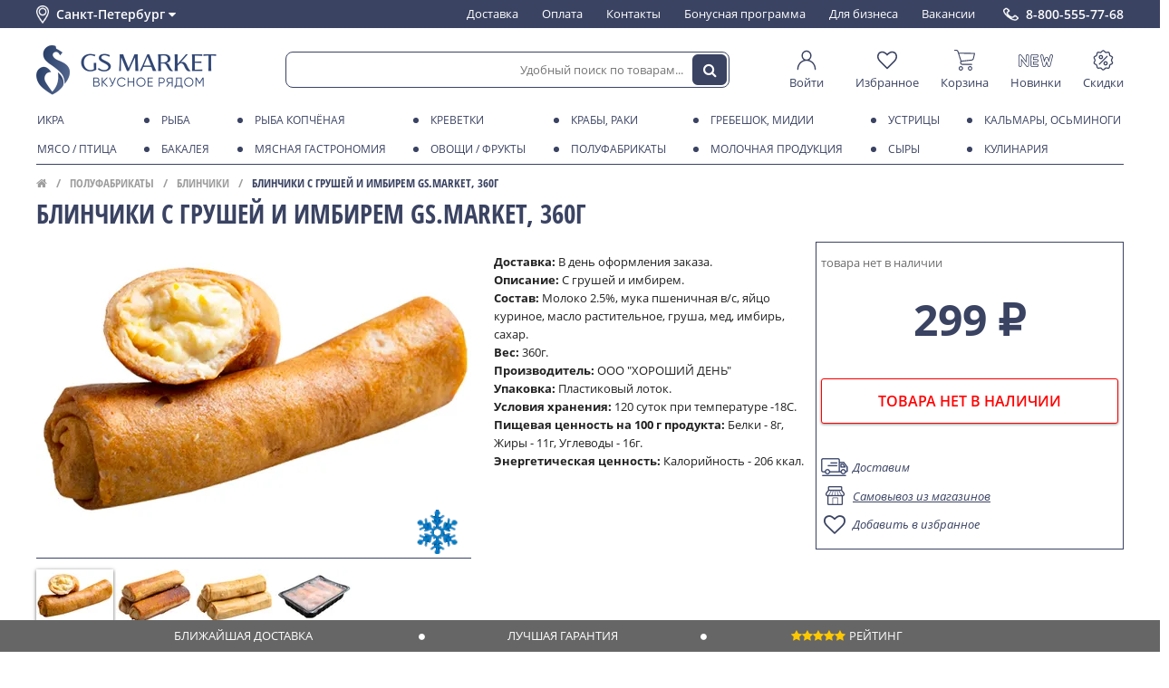

--- FILE ---
content_type: text/html; charset=utf-8
request_url: https://gs.market/product/blinchiki-zamorozhennye-s-grushey-i-imbirem-360g
body_size: 36298
content:
<!DOCTYPE html ><html lang="ru" class="html-product">
<head><meta data-config="{&quot;product_id&quot;:392756928}" name="page-config" content="" /><meta data-config="{&quot;money_with_currency_format&quot;:{&quot;delimiter&quot;:&quot; &quot;,&quot;separator&quot;:&quot;.&quot;,&quot;format&quot;:&quot;%n\u0026nbsp;%u&quot;,&quot;unit&quot;:&quot;₽&quot;,&quot;show_price_without_cents&quot;:1},&quot;currency_code&quot;:&quot;RUR&quot;,&quot;currency_iso_code&quot;:&quot;RUB&quot;,&quot;default_currency&quot;:{&quot;title&quot;:&quot;Российский рубль&quot;,&quot;code&quot;:&quot;RUR&quot;,&quot;rate&quot;:1.0,&quot;format_string&quot;:&quot;%n\u0026nbsp;%u&quot;,&quot;unit&quot;:&quot;₽&quot;,&quot;price_separator&quot;:&quot;&quot;,&quot;is_default&quot;:true,&quot;price_delimiter&quot;:&quot;&quot;,&quot;show_price_with_delimiter&quot;:true,&quot;show_price_without_cents&quot;:true},&quot;facebook&quot;:{&quot;pixelActive&quot;:false,&quot;currency_code&quot;:&quot;RUB&quot;,&quot;use_variants&quot;:false},&quot;vk&quot;:{&quot;pixel_active&quot;:null,&quot;price_list_id&quot;:null},&quot;new_ya_metrika&quot;:true,&quot;ecommerce_data_container&quot;:&quot;dataLayer&quot;,&quot;common_js_version&quot;:&quot;v2&quot;,&quot;vue_ui_version&quot;:null,&quot;feedback_captcha_enabled&quot;:null,&quot;is_minisite&quot;:false,&quot;account_id&quot;:174236,&quot;hide_items_out_of_stock&quot;:true,&quot;forbid_order_over_existing&quot;:false,&quot;minimum_items_price&quot;:null,&quot;enable_comparison&quot;:true,&quot;locale&quot;:&quot;ru&quot;,&quot;client_group&quot;:null,&quot;consent_to_personal_data&quot;:{&quot;active&quot;:false,&quot;obligatory&quot;:true,&quot;description&quot;:&quot;Настоящим подтверждаю, что я ознакомлен и согласен с условиями \u003ca href=&#39;/page/oferta&#39; target=&#39;blank&#39;\u003eоферты и политики конфиденциальности\u003c/a\u003e.&quot;},&quot;recaptcha_key&quot;:&quot;6LfXhUEmAAAAAOGNQm5_a2Ach-HWlFKD3Sq7vfFj&quot;,&quot;recaptcha_key_v3&quot;:&quot;6LcZi0EmAAAAAPNov8uGBKSHCvBArp9oO15qAhXa&quot;,&quot;yandex_captcha_key&quot;:&quot;ysc1_ec1ApqrRlTZTXotpTnO8PmXe2ISPHxsd9MO3y0rye822b9d2&quot;,&quot;checkout_float_order_content_block&quot;:false,&quot;available_products_characteristics_ids&quot;:null,&quot;sber_id_app_id&quot;:&quot;5b5a3c11-72e5-4871-8649-4cdbab3ba9a4&quot;,&quot;theme_generation&quot;:2,&quot;quick_checkout_captcha_enabled&quot;:false,&quot;max_order_lines_count&quot;:500,&quot;sber_bnpl_min_amount&quot;:1000,&quot;sber_bnpl_max_amount&quot;:150000,&quot;counter_settings&quot;:{&quot;data_layer_name&quot;:&quot;dataLayer&quot;,&quot;new_counters_setup&quot;:false,&quot;add_to_cart_event&quot;:true,&quot;remove_from_cart_event&quot;:true,&quot;add_to_wishlist_event&quot;:true},&quot;site_setting&quot;:{&quot;show_cart_button&quot;:true,&quot;show_service_button&quot;:false,&quot;show_marketplace_button&quot;:false,&quot;show_quick_checkout_button&quot;:false},&quot;warehouses&quot;:[],&quot;captcha_type&quot;:&quot;google&quot;}" name="shop-config" content="" /><meta name='js-evnvironment' content='production' /><meta name='default-locale' content='ru' /><meta name='insales-redefined-api-methods' content="[]" /><script src="/packs/js/shop_bundle-4efa0472d46a490f612f.js"></script><script type="text/javascript" src="https://static.insales-cdn.com/assets/static-versioned/v3.72/static/libs/lodash/4.17.21/lodash.min.js"></script>
        <!--InsalesCounter -->
        <script type="text/javascript">
        if (typeof(__id) == 'undefined') {
          var __id=174236;

          (function() {
            var ic = document.createElement('script'); ic.type = 'text/javascript'; ic.async = true;
            ic.src = '/javascripts/insales_counter.js?6';
            var s = document.getElementsByTagName('script')[0]; s.parentNode.insertBefore(ic, s);
          })();
        }
        </script>
        <!-- /InsalesCounter -->
      <script>gtmDataLayer = []; gtmDataLayer.push({
      'ecommerce': {
        'detail': {
          'products': [{"id":"392756928","name":"Блинчики с грушей и имбирем GS.MARKET, 360г","category":"Каталог продуктов/Полуфабрикаты/Блинчики","price":""}]
         }
       }
    });</script>
      <!-- Google Tag Manager -->
      <script>(function(w,d,s,l,i){w[l]=w[l]||[];w[l].push({'gtm.start':
      new Date().getTime(),event:'gtm.js'});var f=d.getElementsByTagName(s)[0],
      j=d.createElement(s),dl=l!='dataLayer'?'&l='+l:'';j.async=true;j.src=
      'https://www.googletagmanager.com/gtm.js?id='+i+dl;f.parentNode.insertBefore(j,f);
      })(window,document,'script','gtmDataLayer','GTM-5WQ69HV');
      </script>
      <!-- End Google Tag Manager -->






<meta charset="utf-8" />
<!--[if IE]><script src="http://html5shiv.googlecode.com/svn/trunk/html5.js"></script><![endif]-->
	
<title>Блинчики с грушей и имбирем GS.MARKET, 360г купить в СПб c доставкой от GS MARKET, цены в интернет-магазине</title>

<meta content="ie=edge" http-equiv="x-ua-compatible" />
<meta name="keywords" content="Блинчики с грушей и имбирем GS.MARKET, 360г купить в СПб c доставкой от GS MARKET, цены в интернет-магазине" />
<meta name="description" content="Предлагаем купить Блинчики с грушей и имбирем GS.MARKET, 360г в интернет-магазине по низким ценам. 🚗 Доставим Блинчики с грушей и имбирем GS.MARKET, 360г на дом в Санкт-Петербурге." />
<meta name="viewport" content="width=device-width,initial-scale=1.0"/>
<meta name="format-detection" content="telephone=no">
<meta name="robots" content="noyaca"/>

<meta name="yandex-verification" content="38cc79a52286c04c" /> 
<meta name="google-site-verification" content="3DPMSqLrwWAcwd7BOlkGPmDd1w_VQkhJMqhucwiJf2A" />



<link href="https://static.insales-cdn.com/assets/1/5335/6567127/1762971799/favicon.ico" rel="shortcut icon" type="image/x-icon" />
<link rel="manifest" href="/manifest.json">
<meta name="msapplication-TileColor" content="#3a4872">
<meta name="msapplication-TileImage" content="https://static.insales-cdn.com/assets/1/5335/6567127/1762971799/mstile-144x144.png">
<meta name="theme-color" content="#3a4872">

<!-- <script async type="text/javascript" src="//cdn.mneniya.pro/widgetscipts/gseafoodru/mp-widget.js"></script> -->



<meta property="og:title" content="Блинчики с грушей и имбирем GS.MARKET, 360г">
<meta property="og:description" content="4 шт/уп. С грушей и имбирем.">
<meta property="og:type" content="product">
<meta property="og:url" content="https://gs.market/product/blinchiki-zamorozhennye-s-grushey-i-imbirem-360g">
<meta property="og:image" content="https://static.insales-cdn.com/images/products/1/8092/746946460/compact_blinchiki-zamorozhennye-s-grushey-i-imbirem-360g4.jpg">

<meta property="og:site_name" content="GS MARKET">
  
<link type="text/css" rel="stylesheet" media="all" href="https://static.insales-cdn.com/assets/1/5335/6567127/1762971799/theme.css" />




<script type="text/javascript">

window.page_harvest = {};
	
</script>
<script type="text/javascript" src="https://static.insales-cdn.com/assets/common-js/common.v2.25.28.js"></script>
<script src="https://static.insales-cdn.com/assets/1/5335/6567127/1762971799/site.js" charset="utf-8"></script>
<meta name='product-id' content='392756928' />
</head>



 





<body class="layout-common view-product" data-layout="layout" data-template="product" itemscope="" itemtype="http://schema.org/WebPage">

	
	
<section class="header-dashboard" data-ui="dashboard" data-place="product"><div class="wrapper" data-ui="dashboard_wrapper">      <div class="header-dashboard__city" data-change-city="header">      Санкт-Петербург&nbsp;      <i class="fa fa-caret-down ico" aria-hidden="true" data-icon></i>      </div>      <div class="header-navigation header-navigation_on-white">      <ul class="header-navigation__menu-in">            <li class="header-navigation__element">      <a href="/page/shipping" class="header-navigation__element-link ">      Доставка      </a>      </li>            <li class="header-navigation__element">      <a href="/page/payment" class="header-navigation__element-link ">      Оплата      </a>      </li>            <li class="header-navigation__element">      <a href="/page/kontakty" class="header-navigation__element-link ">      Контакты      </a>      </li>            <li class="header-navigation__element">      <a href="/page/bonusnaya-programma" class="header-navigation__element-link ">      Бонусная программа      </a>      </li>            <li class="header-navigation__element">      <a href="/page/moreprodukty-optom" class="header-navigation__element-link ">      Для бизнеса      </a>      </li>            <li class="header-navigation__element">      <a href="/page/vakansii" class="header-navigation__element-link ">      Вакансии      </a>      </li>            </ul>      </div><a class="header-dashboard__phone" href="tel:8-800-555-77-68">8-800-555-77-68</a><div class="header-dashboard-mobile"><div class="header-dashboard-mobile__toggle" data-mpanel-trigger><i class="ln ln1"></i><i class="ln ln2"></i><i class="ln ln3"></i></div><a  href="/" class="header-dashboard-mobile__logo "></a><div class="header-dashboard-mobile__search-toggle" data-toggle-trigger="header_search"><i class="fa fa-search" aria-hidden="true"></i></div><div class="header-dashboard-mobile__cart js-minishopcart"><div class="header-dashboard-mobile__cart-panel" data-panel="minicart-info"><a href="/cart_items" class="link_d"><span class="ico" data-ui="minicart-icon"><i class="fa fa-shopping-cart"></i></span><span class="items_number" data-shopcart-items-count></span></a></div></div></div></div></section><div class="header-dashboard__spacer" data-ui="dashboard-spacer"></div><header class="header-primary  on-product on-white" data-ui="header-primary" data-place="product"><section class="header-primary__top" data-ui="header-primary_top"><div class="wrapper"><a href="/" class="header-primary__logo header-primary__logo_blue "></a><div class="header-search header-search_on-white" data-toggle-block="header_search" data-ui="header_search"><form action="/search" class="header-search__form"  method="get" data-header-search-form data-form="search_form_toolbar"><input type="hidden" name="lang" value="ru"><input class="header-search__input js-product-search" name="q" placeholder="Удобный поиск по товарам..." required="" type="text" autocomplete="off" data-header-search-form-input><button type="submit" class="header-search__button"  data-header-search-form-button><i class="fa fa-search"></i></button></form></div><div class="header-user-panel on-white"><a href="/client_account/session/new" class="header-user-panel__element" style="min-width: 60px;"><span class="header-user-panel__element-img"><svg class="icon-svg ico-dashboard-cabinet" xmlns="http://www.w3.org/2000/svg" fill-rule="evenodd" stroke-linejoin="round" stroke-miterlimit="2" clip-rule="evenodd" viewBox="0 0 32 32" height="10"><path d="M11.575,15.664c-6.122,1.89 -10.575,7.597 -10.575,14.336c0,0.552 0.448,1 1,1c0.552,-0 1,-0.448 1,-1c0,-7.175 5.825,-13 13,-13c7.175,0 13,5.825 13,13c-0,0.552 0.448,1 1,1c0.552,-0 1,-0.448 1,-1c-0,-6.739 -4.453,-12.446 -10.575,-14.336c2.154,-1.433 3.575,-3.884 3.575,-6.664c0,-4.415 -3.585,-8 -8,-8c-4.415,0 -8,3.585 -8,8c0,2.78 1.421,5.231 3.575,6.664Zm4.425,-12.664c3.311,0 6,2.689 6,6c0,3.311 -2.689,6 -6,6c-3.311,0 -6,-2.689 -6,-6c0,-3.311 2.689,-6 6,-6Z"/></svg></span><span class="header-user-panel__element-text ">Войти</span></a><a href="/page/wishlist" class="header-user-panel__element"><span class="header-user-panel__element-img"><svg class="icon-svg ico-dashboard-wishlist" version="1.1" xmlns="http://www.w3.org/2000/svg" viewBox="0 0 28 28" height="10"><path d="M26 9.312c0-4.391-2.969-5.313-5.469-5.313-2.328 0-4.953 2.516-5.766 3.484-0.375 0.453-1.156 0.453-1.531 0-0.812-0.969-3.437-3.484-5.766-3.484-2.5 0-5.469 0.922-5.469 5.313 0 2.859 2.891 5.516 2.922 5.547l9.078 8.75 9.063-8.734c0.047-0.047 2.938-2.703 2.938-5.563zM28 9.312c0 3.75-3.437 6.891-3.578 7.031l-9.734 9.375c-0.187 0.187-0.438 0.281-0.688 0.281s-0.5-0.094-0.688-0.281l-9.75-9.406c-0.125-0.109-3.563-3.25-3.563-7 0-4.578 2.797-7.313 7.469-7.313 2.734 0 5.297 2.156 6.531 3.375 1.234-1.219 3.797-3.375 6.531-3.375 4.672 0 7.469 2.734 7.469 7.313z"></path></svg></span><span class="header-user-panel__element-text">Избранное</span></a><a href="/cart_items" class="header-user-panel__element" data-panel="minicart-info"><span class="header-user-panel__element-img"><svg class="icon-svg ico-dashboard-cart" viewBox="0 0 197 191" version="1.1" xmlns="http://www.w3.org/2000/svg" height="10"><g id="#000000ff"><path  opacity="1.00" d=" M 1.52 0.00 L 22.56 0.00 C 29.58 1.10 36.04 5.72 38.80 12.34 C 40.70 16.95 41.96 21.79 43.61 26.50 C 92.73 27.20 141.86 27.87 190.98 28.53 C 193.31 28.34 195.27 29.59 197.00 30.98 L 197.00 33.83 C 193.31 49.43 189.58 65.03 185.79 80.61 C 183.36 90.69 174.10 98.48 163.79 99.33 C 131.80 102.66 99.80 106.02 67.80 109.32 C 66.38 112.61 64.67 116.11 65.46 119.80 C 66.27 125.26 71.26 129.80 76.85 129.71 C 106.26 129.83 135.68 129.66 165.09 129.79 C 168.75 129.23 171.77 133.48 169.76 136.68 C 168.70 138.78 166.16 138.97 164.10 138.97 C 137.75 138.92 111.39 138.94 85.03 138.95 C 79.36 138.91 73.35 139.52 68.12 136.84 C 59.51 132.91 54.58 122.78 56.38 113.55 C 56.69 109.56 60.51 106.02 59.05 101.95 C 49.63 73.95 40.37 45.89 31.03 17.87 C 29.76 13.66 26.30 10.03 21.86 9.32 C 15.93 8.47 9.92 9.41 3.97 8.88 C 2.22 8.93 1.15 7.42 0.00 6.35 L 0.00 1.79 C 1.36 2.07 1.87 1.47 1.52 0.00 M 46.61 35.70 C 53.69 57.10 60.77 78.50 67.87 99.90 C 99.60 96.64 131.34 93.38 163.07 90.09 C 170.78 89.65 176.69 82.91 177.58 75.49 C 180.57 62.89 183.76 50.35 186.72 37.75 C 140.01 37.06 93.31 36.38 46.61 35.70 Z" /><path  opacity="1.00" d=" M 44.38 161.36 C 47.64 154.79 54.64 150.27 61.99 150.10 C 69.24 149.71 76.50 153.56 80.30 159.73 C 84.54 166.36 84.42 175.46 79.99 181.97 C 76.85 186.82 71.56 189.96 65.93 191.00 L 60.02 191.00 C 54.60 190.18 49.49 187.33 46.25 182.87 C 41.62 176.82 40.89 168.12 44.38 161.36 M 60.33 159.52 C 55.14 160.59 51.13 165.65 51.40 170.98 C 51.46 176.99 56.98 182.22 62.99 181.96 C 69.22 182.04 74.70 176.19 74.18 169.97 C 74.00 163.21 66.89 157.85 60.33 159.52 Z" /><path  opacity="1.00" d=" M 131.67 160.70 C 135.06 154.46 141.87 150.26 148.98 150.10 C 156.23 149.72 163.48 153.57 167.26 159.76 C 171.50 166.39 171.35 175.47 166.93 181.97 C 163.79 186.82 158.51 189.96 152.88 191.00 L 146.97 191.00 C 141.07 190.13 135.56 186.77 132.37 181.69 C 128.32 175.52 128.06 167.13 131.67 160.70 M 147.40 159.49 C 144.50 160.10 141.87 161.88 140.24 164.35 C 136.30 169.86 138.82 178.38 145.05 180.96 C 151.64 184.25 160.34 179.39 161.05 172.08 C 162.32 164.63 154.71 157.67 147.40 159.49 Z" /></g></svg></span><span class="header-user-panel__element-text">Корзина</span><span class="header-user-panel__element-count"  data-shopcart-items-count></span></a><a href="/collection/novelties" class="header-user-panel__element"><span class="header-user-panel__element-img"><svg class="icon-svg ico-dashboard-new" viewBox="0 0 229 85" version="1.1" xmlns="http://www.w3.org/2000/svg" height="10"><g id="#000000ff"><path  d=" M 87.56 0.00 L 122.87 0.00 C 125.49 0.84 128.35 1.66 130.21 3.84 C 134.25 7.99 133.70 15.61 129.00 19.05 C 126.77 20.88 123.79 21.29 121.00 21.27 C 114.38 21.26 107.76 21.19 101.15 21.26 C 101.13 24.97 101.13 28.68 101.16 32.39 C 108.44 32.49 115.72 32.23 122.99 32.46 C 128.46 32.46 133.32 37.46 132.88 42.97 C 133.15 48.37 128.34 53.14 122.99 53.13 C 115.72 53.45 108.44 53.11 101.16 53.25 C 101.14 56.90 101.13 60.54 101.13 64.18 C 108.39 64.29 115.66 63.97 122.91 64.29 C 128.45 64.41 133.34 69.40 132.94 75.01 C 133.04 80.09 128.78 84.50 123.80 85.00 L 88.51 85.00 C 83.57 83.85 79.91 79.07 80.19 73.98 C 80.18 52.99 80.16 31.99 80.20 10.99 C 79.97 5.59 84.40 1.48 89.28 0.09 L 87.56 0.00 M 85.19 10.92 C 85.09 31.97 85.18 53.02 85.15 74.07 C 84.90 76.83 86.87 80.13 89.89 80.07 C 100.61 80.18 111.34 80.07 122.07 80.12 C 124.72 80.42 127.39 78.64 127.98 76.02 C 128.95 72.50 125.72 68.84 122.12 69.18 C 113.45 69.08 104.78 69.19 96.11 69.15 C 96.10 62.20 96.11 55.24 96.10 48.29 C 105.03 48.29 113.96 48.50 122.87 48.22 C 126.30 48.26 129.18 44.36 127.81 41.13 C 127.12 38.64 124.59 37.10 122.07 37.27 C 113.42 37.21 104.76 37.27 96.10 37.26 C 96.10 30.27 96.12 23.29 96.10 16.30 C 105.06 16.31 114.03 16.46 123.00 16.26 C 126.63 16.27 129.42 11.75 127.57 8.55 C 126.60 6.44 124.41 5.13 122.08 5.30 C 111.69 5.21 101.29 5.23 90.91 5.29 C 87.85 5.15 84.89 7.73 85.19 10.92 Z" /><path  d=" M 0.00 10.30 C 1.06 6.18 3.47 1.80 7.98 0.85 C 13.00 -0.88 17.98 2.32 20.57 6.49 C 29.73 18.71 38.75 31.03 48.11 43.08 C 48.39 32.05 47.90 20.99 48.33 9.97 C 48.59 3.50 55.81 -1.28 61.88 0.94 C 66.62 2.27 69.41 7.21 69.12 11.96 C 69.16 32.64 69.16 53.33 69.11 74.02 C 69.42 79.16 65.77 83.91 60.74 85.00 L 55.72 85.00 C 52.99 83.54 50.64 81.48 48.84 78.96 C 40.20 67.34 31.47 55.80 22.81 44.19 C 22.43 44.06 21.67 43.81 21.29 43.68 C 21.07 54.14 21.44 64.61 21.14 75.06 C 21.25 79.77 17.63 83.37 13.51 85.00 L 8.37 85.00 C 4.29 83.72 1.56 80.31 0.01 76.46 L 0.00 77.67 L 0.00 10.30 M 6.42 7.39 C 5.17 8.96 5.22 11.03 5.20 12.93 C 5.26 30.95 5.22 48.97 5.22 66.99 C 5.28 70.19 4.98 73.43 5.49 76.60 C 6.67 80.26 12.02 81.58 14.72 78.74 C 16.45 77.37 16.31 75.00 16.40 73.02 C 16.41 57.82 16.39 42.62 16.40 27.42 C 28.66 44.14 41.28 60.59 53.62 77.25 C 54.82 79.03 56.74 80.49 59.01 80.25 C 62.26 80.46 64.53 77.00 64.20 74.01 C 64.17 52.99 64.21 31.96 64.18 10.94 C 64.71 6.43 58.87 3.63 55.41 6.24 C 53.04 7.63 53.18 10.60 53.11 12.99 C 53.11 27.91 53.21 42.84 53.07 57.76 C 40.36 41.15 27.96 24.31 15.35 7.62 C 13.41 4.56 8.56 4.58 6.42 7.39 Z" /><path  d=" M 144.44 13.45 C 142.96 8.08 146.50 2.09 151.89 0.77 C 157.00 -0.74 162.84 2.47 164.31 7.58 C 167.19 16.93 168.58 26.71 171.95 35.90 C 174.30 31.58 175.11 26.66 177.24 22.26 C 180.60 15.56 191.47 15.25 195.29 21.67 C 197.70 26.06 198.52 31.10 200.45 35.71 C 201.35 34.46 202.20 33.13 202.53 31.60 C 204.54 23.58 206.33 15.50 208.57 7.55 C 210.01 2.44 215.84 -0.64 220.91 0.73 C 225.45 1.73 228.35 5.98 229.00 10.39 L 229.00 11.86 C 223.21 33.45 218.12 55.23 212.57 76.88 C 211.76 80.70 208.68 83.37 205.32 85.00 L 199.71 85.00 C 196.93 83.77 194.08 82.04 193.00 79.03 C 190.56 72.95 188.98 66.56 186.58 60.47 C 183.60 66.61 182.32 73.38 179.64 79.64 C 178.49 82.57 175.54 84.10 172.71 85.00 L 167.86 85.00 C 165.55 83.88 163.00 82.69 161.73 80.32 C 160.12 77.48 159.61 74.20 158.80 71.08 C 154.08 51.86 149.15 32.68 144.44 13.45 M 149.49 8.32 C 148.67 10.15 149.18 12.20 149.55 14.07 C 154.58 34.14 159.63 54.20 164.59 74.29 C 165.04 75.99 165.54 77.84 166.99 79.00 C 169.69 81.58 174.85 80.24 175.72 76.50 C 179.34 65.73 182.91 54.94 186.49 44.16 C 189.80 54.83 193.49 65.39 196.99 76.00 C 197.61 78.70 200.37 80.74 203.16 80.20 C 205.81 79.95 207.59 77.52 208.07 75.06 C 213.14 54.76 218.18 34.45 223.31 14.16 C 223.91 11.78 224.40 8.77 222.38 6.92 C 219.77 3.93 214.19 5.24 213.17 9.05 C 209.08 24.15 205.86 39.50 201.51 54.52 C 198.23 44.83 195.15 35.07 191.76 25.41 C 190.27 20.69 182.89 20.70 181.22 25.21 C 177.59 34.84 174.87 44.80 171.20 54.42 C 167.42 39.88 163.88 25.29 160.23 10.72 C 159.80 9.01 159.20 7.20 157.65 6.16 C 154.98 4.25 150.97 5.50 149.49 8.32 Z" /></g></svg></span><span class="header-user-panel__element-text">Новинки</span></a><a href="/collection/special" class="header-user-panel__element"><span class="header-user-panel__element-img"><svg  class="icon-svg ico-dashboard-discount"  viewBox="0 0 800 800" version="1.1" xmlns="http://www.w3.org/2000/svg" height="10"><g id="#1f3052ff"><path opacity="1.00" d=" M 388.51 10.64 C 409.34 7.54 431.27 14.98 446.09 29.89 C 461.68 44.96 477.27 60.03 492.86 75.10 C 497.84 80.05 505.11 82.59 512.09 81.60 C 534.38 78.53 556.64 75.28 578.93 72.20 C 595.91 69.92 613.68 74.34 627.54 84.42 C 641.54 94.42 651.38 109.95 654.52 126.86 C 658.47 148.94 662.26 171.05 666.20 193.14 C 667.36 200.17 671.93 206.51 678.30 209.73 C 697.88 220.15 717.49 230.50 737.07 240.92 C 750.45 248.04 761.35 259.73 767.37 273.65 C 774.08 288.89 774.83 306.63 769.48 322.39 C 767.66 327.93 764.88 333.09 762.36 338.32 C 754.03 355.33 745.72 372.34 737.39 389.34 C 733.47 396.43 733.71 405.32 737.71 412.32 C 747.14 431.55 756.54 450.79 765.95 470.04 C 772.19 482.66 774.44 497.23 772.14 511.14 C 769.48 527.90 760.20 543.49 746.73 553.82 C 741.00 558.37 734.34 561.49 727.93 564.94 C 711.39 573.72 694.83 582.47 678.30 591.27 C 671.93 594.49 667.36 600.84 666.20 607.87 C 662.27 629.94 658.48 652.04 654.53 674.11 C 651.72 689.13 643.68 703.12 632.05 713.05 C 617.65 725.53 597.83 731.36 578.96 728.81 C 558.79 726.00 538.63 723.11 518.46 720.28 C 514.31 719.73 510.12 718.79 505.93 719.42 C 501.02 720.07 496.41 722.43 492.88 725.88 C 478.97 739.33 465.07 752.77 451.16 766.21 C 446.75 770.44 442.48 774.87 437.44 778.39 C 425.20 787.17 409.96 791.68 394.91 790.95 C 378.58 790.29 362.67 783.38 350.91 772.06 C 336.32 758.00 321.78 743.90 307.21 729.83 C 304.13 726.89 301.22 723.62 297.35 721.71 C 292.95 719.40 287.82 718.74 282.94 719.51 C 266.66 721.81 250.38 724.12 234.09 726.42 C 222.09 727.98 209.94 730.71 197.81 728.59 C 179.93 725.93 163.34 715.73 152.91 700.97 C 147.02 692.71 143.04 683.13 141.28 673.14 C 137.43 651.38 133.66 629.60 129.80 607.83 C 128.63 600.81 124.05 594.47 117.68 591.26 C 98.12 580.85 78.52 570.51 58.95 560.10 C 46.01 553.21 35.39 542.06 29.26 528.74 C 22.17 513.59 21.04 495.80 26.12 479.87 C 27.59 475.04 29.79 470.48 32.03 465.97 C 41.00 447.64 49.97 429.32 58.93 410.99 C 62.14 404.73 62.32 397.03 59.23 390.68 C 49.45 370.54 39.54 350.46 29.74 330.32 C 23.29 316.97 21.34 301.51 24.39 287.00 C 28.26 267.76 41.02 250.62 58.26 241.29 C 78.07 230.71 97.94 220.26 117.76 209.71 C 124.11 206.47 128.66 200.12 129.81 193.10 C 133.75 171.01 137.53 148.89 141.49 126.80 C 144.52 110.64 153.64 95.72 166.70 85.73 C 180.76 74.79 199.24 69.85 216.89 72.18 C 239.23 75.27 261.54 78.52 283.88 81.60 C 290.86 82.60 298.14 80.08 303.13 75.12 C 319.05 59.73 334.96 44.32 350.90 28.95 C 361.12 19.12 374.46 12.59 388.51 10.64 M 393.50 55.61 C 389.09 56.48 385.02 58.73 381.81 61.86 C 365.87 77.24 349.97 92.66 334.02 108.03 C 322.51 119.11 307.02 125.95 291.06 126.82 C 282.95 127.43 274.92 125.88 266.92 124.79 C 250.25 122.43 233.57 120.08 216.90 117.72 C 212.59 117.12 208.19 116.22 203.86 117.20 C 194.73 118.87 187.20 126.65 185.73 135.81 C 181.81 157.86 178.02 179.94 174.08 201.98 C 170.57 221.47 157.98 239.03 140.66 248.61 C 120.48 259.45 100.17 270.05 79.98 280.87 C 69.92 286.17 65.27 299.52 70.07 309.87 C 80.08 330.76 90.47 351.47 100.51 372.35 C 109.25 391.09 108.52 413.72 98.93 432.00 C 89.33 451.69 79.60 471.32 70.09 491.06 C 65.26 501.42 69.90 514.82 79.98 520.13 C 96.29 528.86 112.66 537.47 128.99 546.15 C 135.77 549.83 142.86 553.07 148.95 557.88 C 162.00 567.87 171.10 582.81 174.07 598.97 C 178.09 621.32 181.87 643.72 185.93 666.06 C 188.02 677.33 199.59 685.69 210.95 684.08 C 233.61 681.00 256.22 677.63 278.88 674.57 C 299.02 671.96 320.04 679.15 334.48 693.40 C 350.46 708.80 366.37 724.27 382.37 739.65 C 390.52 747.61 404.65 747.87 413.06 740.15 C 429.81 724.20 446.30 707.96 463.04 691.99 C 477.36 678.65 497.65 672.08 517.07 674.55 C 539.74 677.63 562.38 681.00 585.05 684.09 C 596.42 685.68 607.99 677.32 610.08 666.05 C 613.59 646.67 616.91 627.24 620.34 607.84 C 621.47 601.39 622.43 594.86 624.70 588.69 C 630.15 573.16 641.54 559.88 655.99 552.02 C 675.98 541.33 696.06 530.82 716.05 520.12 C 726.06 514.82 730.70 501.53 725.96 491.19 C 717.87 474.30 709.51 457.53 701.33 440.69 C 698.05 433.81 694.26 427.11 692.15 419.74 C 687.41 404.02 688.75 386.60 695.76 371.76 C 705.74 351.08 716.01 330.54 725.94 309.84 C 730.71 299.51 726.08 286.19 716.05 280.89 C 699.52 272.04 682.92 263.32 666.37 254.51 C 659.78 250.95 652.90 247.77 647.00 243.09 C 633.95 233.08 624.87 218.13 621.91 201.96 C 617.90 179.66 614.14 157.31 610.08 135.02 C 608.04 123.69 596.39 115.28 584.98 116.92 C 562.33 120.01 539.71 123.37 517.06 126.45 C 496.91 129.03 475.89 121.80 461.46 107.54 C 445.68 92.32 429.93 77.06 414.15 61.83 C 408.83 56.54 400.87 54.07 393.50 55.61 Z" /><path  opacity="1.00" d=" M 295.56 198.68 C 312.17 196.20 329.53 198.85 344.56 206.38 C 361.39 214.70 375.21 228.93 383.01 246.01 C 390.91 263.08 392.62 282.89 387.88 301.08 C 383.62 317.70 373.94 332.85 360.75 343.81 C 348.19 354.33 332.43 360.99 316.11 362.57 C 298.91 364.33 281.19 360.53 266.27 351.77 C 249.79 342.21 236.79 326.79 230.24 308.89 C 223.43 290.54 223.49 269.75 230.40 251.43 C 240.53 223.82 266.41 202.78 295.56 198.68 M 300.48 243.61 C 289.63 245.72 279.96 252.94 274.76 262.69 C 269.61 272.16 268.88 283.91 272.86 293.93 C 276.46 303.26 283.96 311.00 293.17 314.88 C 302.22 318.79 312.83 318.88 321.94 315.12 C 331.86 311.13 339.86 302.70 343.32 292.58 C 346.69 282.96 345.86 271.98 341.07 262.99 C 333.72 248.54 316.37 240.16 300.48 243.61 Z" /><path  opacity="1.00" d=" M 542.55 229.70 C 551.50 227.89 561.23 232.17 565.95 239.98 C 571.59 248.74 569.95 261.21 562.28 268.26 C 463.57 366.91 364.84 465.54 266.12 564.18 C 262.23 568.37 256.83 571.21 251.09 571.61 C 243.30 572.33 235.32 568.61 230.85 562.21 C 226.05 555.62 225.34 546.36 229.03 539.09 C 230.67 535.59 233.52 532.90 236.23 530.23 C 332.43 434.08 428.66 337.97 524.85 241.82 C 529.92 236.75 535.01 230.77 542.55 229.70 Z" /><path  opacity="1.00" d=" M 476.60 438.82 C 492.86 436.52 509.80 439.16 524.53 446.44 C 541.38 454.68 555.26 468.82 563.15 485.84 C 570.88 502.31 572.83 521.38 568.75 539.10 C 565.04 555.41 556.16 570.46 543.78 581.69 C 530.97 593.40 514.38 600.93 497.11 602.74 C 481.00 604.50 464.38 601.44 450.03 593.91 C 433.18 585.17 419.52 570.46 412.10 552.99 C 404.96 536.39 403.57 517.40 408.12 499.92 C 412.02 484.69 420.47 470.68 432.03 460.02 C 444.27 448.64 460.03 441.11 476.60 438.82 M 481.45 483.72 C 471.48 485.50 462.40 491.54 456.85 500.00 C 450.82 508.98 449.04 520.65 452.11 531.02 C 454.85 540.61 461.62 548.95 470.42 553.64 C 478.76 558.19 488.88 559.33 498.03 556.79 C 508.36 554.02 517.28 546.57 521.93 536.95 C 526.70 527.27 526.93 515.49 522.54 505.63 C 516.00 490.04 498.08 480.38 481.45 483.72 Z" /></g></svg></span><span class="header-user-panel__element-text">Скидки</span></a></div></div></section></header><div class="header-primary__spacer"  data-ui="header-primary-spacer"></div><section class="header-catalog header-catalog_blue-menu on-product blue-menu" data-ui="header-primary_catalog"><div class="header-catalog__wrapper wrapper"><nav class="header-catalog-menu" data-block="header-catalog-menu"><div class="header-catalog-menu__row"><div class="hc-menu_item__lvl0 col-1 has-children to-right  ikra blue-menu"><div class="hc-menu_item__lvl0-block  to-right row-1 "><a href="/collection/ikra" class="hc-menu_item__lvl0-link"><i class="hc-menu_item__lvl0-ico  icon-catalog  "></i>Икра</a></div><div class="hc-menu_item__lvl0-children  to-right row-1 lz" data-image-bg="url('https://static.insales-cdn.com/images/collections/1/8113/63332273/compact_икра-черн.jpg')" data-webp-bg="url('https://static.insales-cdn.com/r/GIeDB0BmwII/rs:fit:160:160:1/plain/images/collections/1/8113/63332273/compact_%D0%B8%D0%BA%D1%80%D0%B0-%D1%87%D0%B5%D1%80%D0%BD.jpg@webp')" ><div class="hc-menu_item__lvl1-block columns-1 row"><div class="column"><a href="/collection/ikra-krasnaya" class="to-col-1 hc-menu_item__lvl1">Икра красная</a><a href="/collection/ikra-chyornaya" class="to-col-1 hc-menu_item__lvl1">Икра чёрная</a><a href="/collection/bez-konservantov" class="to-col-1 hc-menu_item__lvl1">Без консервантов</a><a href="/collection/ikra-schuki" class="to-col-1 hc-menu_item__lvl1">Икра щуки</a><a href="/collection/ikra-chastikovaya" class="to-col-1 hc-menu_item__lvl1">Икра частиковая</a><a href="/collection/ikra-morskih-ezhey" class="to-col-1 hc-menu_item__lvl1">Икра морского ежа</a></div></div></div></div><div class="hc-menu_item__lvl0 col-2 has-children to-right  ryba blue-menu"><div class="hc-menu_item__lvl0-block  to-right row-1 "><a href="/collection/ryba" class="hc-menu_item__lvl0-link"><i class="hc-menu_item__lvl0-ico  icon-catalog  "></i>Рыба</a></div><div class="hc-menu_item__lvl0-children  to-right row-1 lz" data-image-bg="url('https://static.insales-cdn.com/images/collections/1/6128/1095664/compact_riba.jpg')" data-webp-bg="url('https://static.insales-cdn.com/r/zGM_puenx2U/rs:fit:160:160:1/plain/images/collections/1/6128/1095664/compact_riba.jpg@webp')" ><div class="hc-menu_item__lvl1-block columns-3 row"><div class="column"><a href="/collection/ryba-ohlazhdennaya" class="to-col-1 hc-menu_item__lvl1">Рыба охлаждённая</a><a href="/collection/ryba-zamorozhennaya" class="to-col-1 hc-menu_item__lvl1">Рыба замороженная</a><a href="/collection/file-i-steyki-iz-ryby" class="to-col-1 hc-menu_item__lvl1">Филе и стейки из рыбы</a><a href="/collection/rybnye-polufabrikaty" class="to-col-1 hc-menu_item__lvl1">Рыбные полуфабрикаты</a><a href="/collection/rybnaya-konservatsiya" class="to-col-1 hc-menu_item__lvl1">Рыбные консервы</a><a href="/collection/preservy" class="to-col-1 hc-menu_item__lvl1">Пресервы</a></div><div class="column"><a class="hc-menu_item__lvl2" href="/collection/forel">Форель</a><a class="hc-menu_item__lvl2" href="/collection/koryushka">Корюшка</a><a class="hc-menu_item__lvl2" href="/collection/dorada-i-sibas">Дорада и сибас</a><a class="hc-menu_item__lvl2" href="/collection/losos-semga">Лосось, семга</a><a class="hc-menu_item__lvl2" href="/collection/riba-os-i-ster">Осётр и стерлядь</a><a class="hc-menu_item__lvl2" href="/collection/treska">Треска</a><a class="hc-menu_item__lvl2" href="/collection/omul-i-muksun">Омуль, муксун, чир</a><a class="hc-menu_item__lvl2" href="/collection/paltus">Палтус</a><a class="hc-menu_item__lvl2" href="/collection/gorbusha-i-keta">Горбуша и кета</a><a class="hc-menu_item__lvl2" href="/collection/kambala">Камбала</a><a class="hc-menu_item__lvl2" href="/collection/tunets">Тунец</a><a class="hc-menu_item__lvl2" href="/collection/kizhuch-i-nerka">Кижуч и нерка</a><a class="hc-menu_item__lvl2" href="/collection/schuka">Щука</a><a class="hc-menu_item__lvl2" href="/collection/sudak">Судак</a><a class="hc-menu_item__lvl2" href="/collection/seld">Сельдь</a><a class="hc-menu_item__lvl2" href="/collection/sig">Сиг</a><a class="hc-menu_item__lvl2" href="/collection/minoga">Минога</a><a class="hc-menu_item__lvl2" href="/collection/ugor">Угорь</a></div><div class="column"><a href="/collection/krasnaya-ryba" class="to-col-3 hc-menu_item__lvl1">Красная рыба</a><a href="/collection/belaya-ryba" class="to-col-3 hc-menu_item__lvl1">Белая рыба</a><a href="/collection/dikaya-ryba" class="to-col-3 hc-menu_item__lvl1">Дикая рыба</a><a href="/collection/kamchatka" class="to-col-3 hc-menu_item__lvl1">Камчатская рыба</a><a href="/collection/yakutskaya-ryba" class="to-col-3 hc-menu_item__lvl1">Северная рыба</a></div></div></div></div><div class="hc-menu_item__lvl0 col-3 has-children to-right  ryba-kopchyonaya blue-menu"><div class="hc-menu_item__lvl0-block  to-right row-1 "><a href="/collection/ryba-kopchyonaya" class="hc-menu_item__lvl0-link"><i class="hc-menu_item__lvl0-ico  icon-catalog  "></i>Рыба копчёная</a></div><div class="hc-menu_item__lvl0-children  to-right row-1 lz" data-image-bg="url('https://static.insales-cdn.com/images/collections/1/8126/63332286/compact_рыба.jpg')" data-webp-bg="url('https://static.insales-cdn.com/r/RWXoY2qizlo/rs:fit:160:160:1/plain/images/collections/1/8126/63332286/compact_%D1%80%D1%8B%D0%B1%D0%B0.jpg@webp')" ><div class="hc-menu_item__lvl1-block columns-1 row"><div class="column"><a href="/collection/ryba-slaboy-soli" class="to-col-1 hc-menu_item__lvl1">Рыба слабой соли</a><a href="/collection/ryba-hkopcheniya" class="to-col-1 hc-menu_item__lvl1">Рыба холодного копчения</a><a href="/collection/ryba-gkopcheniya" class="to-col-1 hc-menu_item__lvl1">Рыба горячего копчения</a><a href="/collection/ryba-vyalenaya" class="to-col-1 hc-menu_item__lvl1">Рыба вяленая</a></div></div></div></div><div class="hc-menu_item__lvl0 col-4 to-right  krevetki blue-menu"><div class="hc-menu_item__lvl0-block  to-right row-1 "><a href="/collection/krevetki" class="hc-menu_item__lvl0-link"><i class="hc-menu_item__lvl0-ico  icon-catalog  "></i>Креветки</a></div></div><div class="hc-menu_item__lvl0 col-5 to-left  kraby blue-menu"><div class="hc-menu_item__lvl0-block  to-left row-1 "><a href="/collection/kraby" class="hc-menu_item__lvl0-link"><i class="hc-menu_item__lvl0-ico  icon-catalog  "></i>Крабы, Раки</a></div></div><div class="hc-menu_item__lvl0 col-6 to-left  grebeshok-midii blue-menu"><div class="hc-menu_item__lvl0-block  to-left row-1 "><a href="/collection/grebeshok-midii" class="hc-menu_item__lvl0-link"><i class="hc-menu_item__lvl0-ico  icon-catalog  "></i>Гребешок, мидии</a></div></div><div class="hc-menu_item__lvl0 col-7 to-left  ustritsy blue-menu"><div class="hc-menu_item__lvl0-block  to-left row-1 "><a href="/collection/ustritsy" class="hc-menu_item__lvl0-link"><i class="hc-menu_item__lvl0-ico  icon-catalog  "></i>Устрицы</a></div></div><div class="hc-menu_item__lvl0 col-8 to-left  kalmary-osminogi blue-menu"><div class="hc-menu_item__lvl0-block  to-left row-1 "><a href="/collection/kalmary-osminogi" class="hc-menu_item__lvl0-link"><i class="hc-menu_item__lvl0-ico  icon-catalog  "></i>Кальмары, осьминоги</a></div></div><div class="hc-menu_item__lvl0 col-1 has-children to-right  myaso-ptitsa blue-menu"><div class="hc-menu_item__lvl0-block  to-right row-2 "><a href="/collection/myaso-ptitsa" class="hc-menu_item__lvl0-link"><i class="hc-menu_item__lvl0-ico  icon-catalog  "></i>Мясо / птица</a></div><div class="hc-menu_item__lvl0-children  to-right row-2 lz" data-image-bg="url('https://static.insales-cdn.com/images/collections/1/8120/63332280/compact_мясо.jpg')" data-webp-bg="url('https://static.insales-cdn.com/r/l3mTyKOVWjI/rs:fit:160:160:1/plain/images/collections/1/8120/63332280/compact_%D0%BC%D1%8F%D1%81%D0%BE.jpg@webp')" ><div class="hc-menu_item__lvl1-block columns-2 row"><div class="column"><a href="/collection/ptitsa" class="to-col-1 hc-menu_item__lvl1">Птица</a><a href="/collection/govyadina-telyatina" class="to-col-1 hc-menu_item__lvl1">Говядина, телятина</a><a href="/collection/baranina-yagnyatina" class="to-col-1 hc-menu_item__lvl1">Баранина, ягнятина</a><a href="/collection/krolik" class="to-col-1 hc-menu_item__lvl1">Кролик</a><a href="/collection/svinina" class="to-col-1 hc-menu_item__lvl1">Свинина</a><a href="/collection/olenina" class="to-col-1 hc-menu_item__lvl1">Оленина</a><a href="/collection/konina" class="to-col-1 hc-menu_item__lvl1">Конина</a></div><div class="column"><a href="/collection/subprodukty" class="to-col-2 hc-menu_item__lvl1">Субпродукты</a><a href="/collection/myaso-dichi" class="to-col-2 hc-menu_item__lvl1">Мясо дичи</a><a href="/collection/kozlyatina" class="to-col-2 hc-menu_item__lvl1">Козлятина</a><a href="/collection/steyki" class="to-col-2 hc-menu_item__lvl1">Стейки</a></div></div></div></div><div class="hc-menu_item__lvl0 col-2 has-children to-right  bakaleya blue-menu"><div class="hc-menu_item__lvl0-block  to-right row-2 "><a href="/collection/bakaleya" class="hc-menu_item__lvl0-link"><i class="hc-menu_item__lvl0-ico  icon-catalog  "></i>Бакалея</a></div><div class="hc-menu_item__lvl0-children  to-right row-2 lz" data-image-bg="url('https://static.insales-cdn.com/images/collections/1/6461/1702205/compact_bakal.jpg')" data-webp-bg="url('https://static.insales-cdn.com/r/7c4_uAqzkAc/rs:fit:160:160:1/plain/images/collections/1/6461/1702205/compact_bakal.jpg@webp')" ><div class="hc-menu_item__lvl1-block columns-2 row"><div class="column"><a href="/collection/hleb" class="to-col-1 hc-menu_item__lvl1">Хлеб, хлебцы</a><a href="/collection/varenya-dzhemy" class="to-col-1 hc-menu_item__lvl1">Варенья, джемы</a><a href="/collection/konservatsiya" class="to-col-1 hc-menu_item__lvl1">Консервация</a><a href="/collection/konditerskie-izdeliya" class="to-col-1 hc-menu_item__lvl1">Кондитерские изделия</a><a href="/collection/krupy" class="to-col-1 hc-menu_item__lvl1">Крупы</a><a href="/collection/masliny-i-olivki" class="to-col-1 hc-menu_item__lvl1">Оливки, маслины</a><a href="/collection/maslo" class="to-col-1 hc-menu_item__lvl1">Масла</a><a href="/collection/myod" class="to-col-1 hc-menu_item__lvl1">Мёд</a><a href="/collection/muka" class="to-col-1 hc-menu_item__lvl1">Мука</a><a href="/collection/makarony-lapsha" class="to-col-1 hc-menu_item__lvl1">Макароны, спагетти</a></div><div class="column"><a href="/collection/konservy" class="to-col-2 hc-menu_item__lvl1">Консервы</a><a href="/collection/napitki" class="to-col-2 hc-menu_item__lvl1">Напитки</a><a href="/collection/orehi-suhofrukty" class="to-col-2 hc-menu_item__lvl1">Орехи, сухофрукты</a><a href="/collection/produktsiya-iz-tryufelya" class="to-col-2 hc-menu_item__lvl1">Продукция из трюфеля</a><a href="/collection/sousy" class="to-col-2 hc-menu_item__lvl1">Соусы</a><a href="/collection/sol-i-sahar" class="to-col-2 hc-menu_item__lvl1">Соль и сахар</a><a href="/collection/spetsii" class="to-col-2 hc-menu_item__lvl1">Специи</a><a href="/collection/sneki" class="to-col-2 hc-menu_item__lvl1">Снеки</a><a href="/collection/chay" class="to-col-2 hc-menu_item__lvl1">Чай</a><a href="/collection/urbech-pasty" class="to-col-2 hc-menu_item__lvl1">Урбеч, пасты</a><a href="/collection/kofe" class="to-col-2 hc-menu_item__lvl1">Кофе</a></div></div></div></div><div class="hc-menu_item__lvl0 col-3 has-children to-right  myasnaya-gastronomiya blue-menu"><div class="hc-menu_item__lvl0-block  to-right row-2 "><a href="/collection/myasnaya-gastronomiya" class="hc-menu_item__lvl0-link"><i class="hc-menu_item__lvl0-ico  icon-catalog  "></i>Мясная гастрономия</a></div><div class="hc-menu_item__lvl0-children  to-right row-2 lz" data-image-bg="url('https://static.insales-cdn.com/images/collections/1/2328/1689880/compact_kolbasa.jpg')" data-webp-bg="url('https://static.insales-cdn.com/r/fy_vccMxT20/rs:fit:160:160:1/plain/images/collections/1/2328/1689880/compact_kolbasa.jpg@webp')" ><div class="hc-menu_item__lvl1-block columns-2 row"><div class="column"><a href="/collection/kolbasa" class="to-col-1 hc-menu_item__lvl1">Колбаса, ветчина</a><a href="/collection/sosiski-sardelki" class="to-col-1 hc-menu_item__lvl1">Сосиски, сардельки</a><a href="/collection/bekon-i-salo" class="to-col-1 hc-menu_item__lvl1">Бекон, сало</a><a href="/collection/tushenka" class="to-col-1 hc-menu_item__lvl1">Тушенка</a><a href="/collection/pashtet" class="to-col-1 hc-menu_item__lvl1">Паштеты</a><a href="/collection/fermerskaya" class="to-col-1 hc-menu_item__lvl1">Фермерские деликатесы</a><a href="/collection/syrovyalenye-delikatesy" class="to-col-1 hc-menu_item__lvl1">Сыровяленые деликатесы</a></div><div class="column"><a href="/collection/delikatesy" class="to-col-2 hc-menu_item__lvl1">Деликатесы</a><a href="/collection/dich" class="to-col-2 hc-menu_item__lvl1">Дичь</a><a href="/collection/fua-gra" class="to-col-2 hc-menu_item__lvl1">Фуа-гра</a><a href="/collection/riyety" class="to-col-2 hc-menu_item__lvl1">Рийеты</a></div></div></div></div><div class="hc-menu_item__lvl0 col-4 has-children to-right  ovoschi-frukty blue-menu"><div class="hc-menu_item__lvl0-block  to-right row-2 "><a href="/collection/ovoschi-frukty" class="hc-menu_item__lvl0-link"><i class="hc-menu_item__lvl0-ico  icon-catalog  "></i>Овощи / фрукты</a></div><div class="hc-menu_item__lvl0-children  to-right row-2 lz" data-image-bg="url('https://static.insales-cdn.com/images/collections/1/5736/1594984/compact_compact_large_mango-2.jpg')" data-webp-bg="url('https://static.insales-cdn.com/r/iYhZZIcXz_w/rs:fit:160:160:1/plain/images/collections/1/5736/1594984/compact_compact_large_mango-2.jpg@webp')" ><div class="hc-menu_item__lvl1-block columns-1 row"><div class="column"><a href="/collection/ovoschi" class="to-col-1 hc-menu_item__lvl1">Овощи</a><a href="/collection/frukty" class="to-col-1 hc-menu_item__lvl1">Фрукты</a><a href="/collection/yagody" class="to-col-1 hc-menu_item__lvl1">Ягоды</a><a href="/collection/zelen" class="to-col-1 hc-menu_item__lvl1">Зелень</a><a href="/collection/griby" class="to-col-1 hc-menu_item__lvl1">Грибы</a></div></div></div></div><div class="hc-menu_item__lvl0 col-5 has-children to-left  polufabrikaty blue-menu"><div class="hc-menu_item__lvl0-block  to-left row-2 "><a href="/collection/polufabrikaty" class="hc-menu_item__lvl0-link"><i class="hc-menu_item__lvl0-ico  icon-catalog  "></i>Полуфабрикаты</a></div><div class="hc-menu_item__lvl0-children  to-left row-2 lz" data-image-bg="url('https://static.insales-cdn.com/images/collections/1/4045/1675213/compact_pokuf-1.jpg')" data-webp-bg="url('https://static.insales-cdn.com/r/Y6kB-FTScpA/rs:fit:160:160:1/plain/images/collections/1/4045/1675213/compact_pokuf-1.jpg@webp')" ><div class="hc-menu_item__lvl1-block columns-2 row"><div class="column"><a href="/collection/myasnye-polufabrikaty" class="to-col-2 hc-menu_item__lvl1">Мясные полуфабрикаты</a><a href="/collection/rybnye-polufabrikaty-2" class="to-col-2 hc-menu_item__lvl1">Рыбные полуфабрикаты</a><a href="/collection/ovoschnye-polufabrikaty" class="to-col-2 hc-menu_item__lvl1">Овощные полуфабрикаты</a><a href="/collection/iz-myasa-dikih-zhivotnyh" class="to-col-2 hc-menu_item__lvl1">Из мяса диких животных</a><a href="/collection/supy" class="to-col-2 hc-menu_item__lvl1">Суповые наборы</a><a href="/collection/shashlyk" class="to-col-2 hc-menu_item__lvl1">Шашлык</a><a href="/collection/chebureki" class="to-col-2 hc-menu_item__lvl1">Чебуреки</a></div><div class="column"><a href="/collection/pelmeni" class="to-col-1 hc-menu_item__lvl1">Пельмени</a><a href="/collection/vareniki" class="to-col-1 hc-menu_item__lvl1">Вареники</a><a href="/collection/kotlety" class="to-col-1 hc-menu_item__lvl1">Котлеты</a><a href="/collection/kolbaski" class="to-col-1 hc-menu_item__lvl1">Колбаски</a><a href="/collection/blinchiki" class="to-col-1 hc-menu_item__lvl1">Блинчики</a><a href="/collection/pitstsa" class="to-col-1 hc-menu_item__lvl1">Пицца и пироги</a><a href="/collection/testo" class="to-col-1 hc-menu_item__lvl1">Тесто</a><a href="/collection/farsh" class="to-col-1 hc-menu_item__lvl1">Фарш</a></div></div></div></div><div class="hc-menu_item__lvl0 col-6 has-children to-left  molochnaya-produktsiya blue-menu"><div class="hc-menu_item__lvl0-block  to-left row-2 "><a href="/collection/molochnaya-produktsiya" class="hc-menu_item__lvl0-link"><i class="hc-menu_item__lvl0-ico  icon-catalog  "></i>Молочная продукция</a></div><div class="hc-menu_item__lvl0-children  to-left row-2 lz" data-image-bg="url('https://static.insales-cdn.com/images/collections/1/2152/1583208/compact_medium_moloko-1.jpg')" data-webp-bg="url('https://static.insales-cdn.com/r/ZCc4SaazZc8/rs:fit:160:160:1/plain/images/collections/1/2152/1583208/compact_medium_moloko-1.jpg@webp')" ><div class="hc-menu_item__lvl1-block columns-2 row"><div class="column"><a href="/collection/produkty-iz-koziego-moloka" class="to-col-2 hc-menu_item__lvl1">Из козьего молока</a><a href="/collection/produkty-iz-ovechiego-moloka" class="to-col-2 hc-menu_item__lvl1">Из овечьего молока</a><a href="/collection/yaytsa" class="to-col-2 hc-menu_item__lvl1">Яйца</a><a href="/collection/fermerskaya-molochka" class="to-col-2 hc-menu_item__lvl1">Фермерские товары</a></div><div class="column"><a href="/collection/moloko" class="to-col-1 hc-menu_item__lvl1">Молоко</a><a href="/collection/tvorog-smetana" class="to-col-1 hc-menu_item__lvl1">Творог, сметана</a><a href="/collection/yogurty" class="to-col-1 hc-menu_item__lvl1">Йогурты</a><a href="/collection/kislomolochnaya-produktsiya" class="to-col-1 hc-menu_item__lvl1">Кисломолочная продукция</a><a href="/collection/slivki" class="to-col-1 hc-menu_item__lvl1">Сливки</a><a href="/collection/maslo-slivochnoe" class="to-col-1 hc-menu_item__lvl1">Масло сливочное</a></div></div></div></div><div class="hc-menu_item__lvl0 col-7 has-children to-left  syry blue-menu"><div class="hc-menu_item__lvl0-block  to-left row-2 "><a href="/collection/syry" class="hc-menu_item__lvl0-link"><i class="hc-menu_item__lvl0-ico  icon-catalog  "></i>Сыры</a></div><div class="hc-menu_item__lvl0-children  to-left row-2 lz" data-image-bg="url('https://static.insales-cdn.com/images/collections/1/8018/25558866/compact_syry.jpg')" data-webp-bg="url('https://static.insales-cdn.com/r/A7f35pzm9bE/rs:fit:160:160:1/plain/images/collections/1/8018/25558866/compact_syry.jpg@webp')" ><div class="hc-menu_item__lvl1-block columns-2 row"><div class="column"><a href="/collection/schveytsarskie" class="to-col-2 hc-menu_item__lvl1">Швейцарские сыры</a><a href="/collection/fermerskie" class="to-col-2 hc-menu_item__lvl1">Фермерские сыры</a><a href="/collection/iz-koroviego-moloka" class="to-col-2 hc-menu_item__lvl1">Из коровьего молока</a><a href="/collection/iz-koziego-moloka" class="to-col-2 hc-menu_item__lvl1">Из козьего молока</a><a href="/collection/iz-ovechiego-moloka" class="to-col-2 hc-menu_item__lvl1">Из овечьего молока</a><a href="/collection/fondyu" class="to-col-2 hc-menu_item__lvl1">Фондю</a></div><div class="column"><a href="/collection/tverdye" class="to-col-1 hc-menu_item__lvl1">Твердые сыры</a><a href="/collection/polutverdye" class="to-col-1 hc-menu_item__lvl1">Полутвердые сыры</a><a href="/collection/myagkie" class="to-col-1 hc-menu_item__lvl1">Мягкие сыры</a><a href="/collection/s-plesenyu" class="to-col-1 hc-menu_item__lvl1">Сыры c плесенью</a></div></div></div></div><div class="hc-menu_item__lvl0 col-8 has-children to-left  gotovye-blyuda blue-menu"><div class="hc-menu_item__lvl0-block  to-left row-2 "><a href="/collection/gotovye-blyuda" class="hc-menu_item__lvl0-link"><i class="hc-menu_item__lvl0-ico  icon-catalog  "></i>Кулинария</a></div><div class="hc-menu_item__lvl0-children  to-left row-2 lz" data-image-bg="url('https://static.insales-cdn.com/images/collections/1/7403/89087211/compact_gotovye-blyuda.jpg')" data-webp-bg="url('https://static.insales-cdn.com/r/Oxu5bqZrviQ/rs:fit:160:160:1/plain/images/collections/1/7403/89087211/compact_gotovye-blyuda.jpg@webp')" ><div class="hc-menu_item__lvl1-block columns-1 row"><div class="column"><a href="/collection/yaponskaya-kuhnya" class="to-col-1 hc-menu_item__lvl1">Японская кухня</a><a href="/collection/sety" class="to-col-1 hc-menu_item__lvl1">Сеты морепродуктов</a><a href="/collection/shashlyki" class="to-col-1 hc-menu_item__lvl1">Шашлыки</a><a href="/collection/gs-market" class="to-col-1 hc-menu_item__lvl1">Фирменные полуфабрикаты</a><a href="/collection/bezalkogolnoe-pivo-i-vino" class="to-col-1 hc-menu_item__lvl1">Безалкогольное пиво и вино</a></div></div></div></div></div></nav></div></section><div class="mobile-panel" data-mobile-panel><div class="mobile-panel__close" data-mpanel-trigger><i class="fa fa-times" aria-hidden="true"></i></div><div class="mobile-panel__wrapper"><div class="mobile-panel__search"><div class="header-search header-search_in-mobile-menu"><form action="/search" class="header-search__form"  method="get" data-form="mobile_menu"><input  name="q" class="header-search__input" placeholder="Поиск по 5000 товарам" required="" type="text" autocomplete="off" data-header-search-form-input><button type="submit" class="header-search__button"  data-header-search-form-button>Найти</button></form></div></div><div class="mobile-panel__catalog"><div class="mobile-catalog"><a href="/collection/special" class="mcat-item " ><span class="mcat-item__ico"><span class="mcat-item__ico-img lz" data-image-bg="url(https://static.insales-cdn.com/r/nlJomqaahUg/rs:fit:54:54:1/plain/files/1/1356/24601932/original/%D1%81%D0%BA%D0%B8%D0%B4%D0%BA%D0%B8_3f2e5be121511e8dae1c881972234a97.png@png)"data-webp-bg="url(https://static.insales-cdn.com/r/ixouzkUUdbo/rs:fit:54:54:1/plain/files/1/1356/24601932/original/%D1%81%D0%BA%D0%B8%D0%B4%D0%BA%D0%B8_3f2e5be121511e8dae1c881972234a97.png@webp)"></span></span><span class="mcat-item__title">Скидки</span></a><a href="/collection/novelties" class="mcat-item " ><span class="mcat-item__ico"><span class="mcat-item__ico-img lz" data-image-bg="url(https://static.insales-cdn.com/r/PI_CA7BiZ5Q/rs:fit:54:54:1/plain/files/1/1350/24601926/original/%D0%BD%D0%BE%D0%B2%D0%B8%D0%BD%D0%BA%D0%B8_27e2a6de6bcdf50999c835b44c81aef0.png@png)"data-webp-bg="url(https://static.insales-cdn.com/r/QepRM72g7fo/rs:fit:54:54:1/plain/files/1/1350/24601926/original/%D0%BD%D0%BE%D0%B2%D0%B8%D0%BD%D0%BA%D0%B8_27e2a6de6bcdf50999c835b44c81aef0.png@webp)"></span></span><span class="mcat-item__title">Новинки</span></a><a href="/collection/yaponskaya-kuhnya" class="mcat-item " ><span class="mcat-item__ico"><span class="mcat-item__ico-img lz" data-image-bg="url(https://static.insales-cdn.com/r/csg2tEcxe_Y/rs:fit:54:54:1/plain/files/1/1363/24601939/original/%D1%8F%D0%BF%D0%BE%D0%BD%D0%B8%D1%8F_302def9066036d6331a02dd12f7cee96.png@png)"data-webp-bg="url(https://static.insales-cdn.com/r/xBxesM2PpbI/rs:fit:54:54:1/plain/files/1/1363/24601939/original/%D1%8F%D0%BF%D0%BE%D0%BD%D0%B8%D1%8F_302def9066036d6331a02dd12f7cee96.png@webp)"></span></span><span class="mcat-item__title">Японская кухня</span></a><a href="/collection/sety" class="mcat-item " ><span class="mcat-item__ico"><span class="mcat-item__ico-img lz" data-image-bg="url(https://static.insales-cdn.com/r/j4rEpWIg0nw/rs:fit:54:54:1/plain/files/1/1369/24601945/original/%D1%81%D0%B5%D1%82%D1%8B_78da0357b65682b2148324a61db26e51.png@png)"data-webp-bg="url(https://static.insales-cdn.com/r/LFsDKX9gpJQ/rs:fit:54:54:1/plain/files/1/1369/24601945/original/%D1%81%D0%B5%D1%82%D1%8B_78da0357b65682b2148324a61db26e51.png@webp)"></span></span><span class="mcat-item__title">Сеты морепродуктов</span></a><a href="/collection/moreprodukty" class="mcat-item " ><span class="mcat-item__ico"><span class="mcat-item__ico-img lz" data-image-bg="url(https://static.insales-cdn.com/r/hXjlRnfWsIE/rs:fit:54:54:1/plain/files/1/2561/24603137/original/%D0%BC%D0%BE%D1%80%D0%B5%D0%BF%D1%80%D0%BE%D0%B4%D1%83%D0%BA%D1%82%D1%8B_2fffcf019a649342d0016ef8131e8afc.jpg@jpg)"data-webp-bg="url(https://static.insales-cdn.com/r/fgtVhOM-j0g/rs:fit:54:54:1/plain/files/1/2561/24603137/original/%D0%BC%D0%BE%D1%80%D0%B5%D0%BF%D1%80%D0%BE%D0%B4%D1%83%D0%BA%D1%82%D1%8B_2fffcf019a649342d0016ef8131e8afc.jpg@webp)"></span></span><span class="mcat-item__title">Морепродукты - наш конёк</span></a><a href="/collection/ikra" class="mcat-item has-children " data-mcat-trigger="ikra"><span class="mcat-item__ico"><i class="gs-icon icon-catalog icon-menu-cat__ikra"></i></span><span class="mcat-item__title">Икра</span></a><a href="/collection/ryba" class="mcat-item has-children " data-mcat-trigger="ryba"><span class="mcat-item__ico"><i class="gs-icon icon-catalog icon-menu-cat__ryba"></i></span><span class="mcat-item__title">Рыба</span></a><a href="/collection/ryba-kopchyonaya" class="mcat-item has-children " data-mcat-trigger="ryba-kopchyonaya"><span class="mcat-item__ico"><span class="mcat-item__ico-img lz" data-image-bg="url(https://static.insales-cdn.com/r/EKRno38SjaQ/rs:fit:54:54:1/plain/files/1/2565/24603141/original/%D1%80%D1%8B%D0%B1%D0%B0_%D0%BA%D0%BE%D0%BF%D1%87%D0%B5%D0%BD%D0%B0%D1%8F_818755495244799d83e17a2496014424.jpg@jpg)"data-webp-bg="url(https://static.insales-cdn.com/r/n0BIrD8dClM/rs:fit:54:54:1/plain/files/1/2565/24603141/original/%D1%80%D1%8B%D0%B1%D0%B0_%D0%BA%D0%BE%D0%BF%D1%87%D0%B5%D0%BD%D0%B0%D1%8F_818755495244799d83e17a2496014424.jpg@webp)"></span></span><span class="mcat-item__title">Рыба копчёная</span></a><a href="/collection/krevetki" class="mcat-item " ><span class="mcat-item__ico"><span class="mcat-item__ico-img lz" data-image-bg="url(https://static.insales-cdn.com/r/zWZr2JPUd8o/rs:fit:54:54:1/plain/files/1/2569/24603145/original/%D0%BA%D1%80%D0%B5%D0%B2%D0%B5%D1%82%D0%BA%D0%B8_aa4d5ee6613c51b196a8a4f356cd7a29.jpg@jpg)"data-webp-bg="url(https://static.insales-cdn.com/r/-ey2aH6N3uE/rs:fit:54:54:1/plain/files/1/2569/24603145/original/%D0%BA%D1%80%D0%B5%D0%B2%D0%B5%D1%82%D0%BA%D0%B8_aa4d5ee6613c51b196a8a4f356cd7a29.jpg@webp)"></span></span><span class="mcat-item__title">Креветки</span></a><a href="/collection/kraby" class="mcat-item " ><span class="mcat-item__ico"><span class="mcat-item__ico-img lz" data-image-bg="url(https://static.insales-cdn.com/r/h-yeYHtRk30/rs:fit:54:54:1/plain/files/1/2572/24603148/original/%D0%BA%D1%80%D0%B0%D0%B1%D1%8B_382903e33d587b0a0b0de33757af0309.jpg@jpg)"data-webp-bg="url(https://static.insales-cdn.com/r/amUXcb2Juqg/rs:fit:54:54:1/plain/files/1/2572/24603148/original/%D0%BA%D1%80%D0%B0%D0%B1%D1%8B_382903e33d587b0a0b0de33757af0309.jpg@webp)"></span></span><span class="mcat-item__title">Крабы, Раки</span></a><a href="/collection/grebeshok-midii" class="mcat-item " ><span class="mcat-item__ico"><span class="mcat-item__ico-img lz" data-image-bg="url(https://static.insales-cdn.com/r/w_JB4SCcNl4/rs:fit:54:54:1/plain/files/1/2575/24603151/original/%D0%B3%D1%80%D0%B5%D0%B1%D0%B5%D1%88%D0%BE%D0%BA_%D0%BC%D0%B8%D0%B4%D0%B8%D0%B8_bfed269f64181d676625b172987046f9.jpg@jpg)"data-webp-bg="url(https://static.insales-cdn.com/r/oEBI142Dc24/rs:fit:54:54:1/plain/files/1/2575/24603151/original/%D0%B3%D1%80%D0%B5%D0%B1%D0%B5%D1%88%D0%BE%D0%BA_%D0%BC%D0%B8%D0%B4%D0%B8%D0%B8_bfed269f64181d676625b172987046f9.jpg@webp)"></span></span><span class="mcat-item__title">Гребешок, мидии</span></a><a href="/collection/ustritsy" class="mcat-item " ><span class="mcat-item__ico"><span class="mcat-item__ico-img lz" data-image-bg="url(https://static.insales-cdn.com/r/JP0hueeCoys/rs:fit:54:54:1/plain/files/1/2579/24603155/original/%D1%83%D1%81%D1%82%D1%80%D0%B8%D1%86%D1%8B_c153dcd8d922bc89edfd275498673f57.jpg@jpg)"data-webp-bg="url(https://static.insales-cdn.com/r/gQWqvVQYUh8/rs:fit:54:54:1/plain/files/1/2579/24603155/original/%D1%83%D1%81%D1%82%D1%80%D0%B8%D1%86%D1%8B_c153dcd8d922bc89edfd275498673f57.jpg@webp)"></span></span><span class="mcat-item__title">Устрицы</span></a><a href="/collection/kalmary-osminogi" class="mcat-item " ><span class="mcat-item__ico"><span class="mcat-item__ico-img lz" data-image-bg="url(https://static.insales-cdn.com/r/7reCcvkYq2g/rs:fit:54:54:1/plain/files/1/2609/24603185/original/%D0%BE%D1%81%D1%8C%D0%BC%D0%B8%D0%BD%D0%BE%D0%B3%D0%B8_7056ddb730c35abe056f8581aee3d41c.jpg@jpg)"data-webp-bg="url(https://static.insales-cdn.com/r/v4mM6QmFges/rs:fit:54:54:1/plain/files/1/2609/24603185/original/%D0%BE%D1%81%D1%8C%D0%BC%D0%B8%D0%BD%D0%BE%D0%B3%D0%B8_7056ddb730c35abe056f8581aee3d41c.jpg@webp)"></span></span><span class="mcat-item__title">Кальмары, осьминоги</span></a><a href="/collection/myaso-ptitsa" class="mcat-item has-children " data-mcat-trigger="myaso-ptitsa"><span class="mcat-item__ico"><i class="gs-icon icon-catalog icon-menu-cat__myaso-ptitsa"></i></span><span class="mcat-item__title">Мясо / птица</span></a><a href="/collection/myasnaya-gastronomiya" class="mcat-item has-children " data-mcat-trigger="myasnaya-gastronomiya"><span class="mcat-item__ico"><i class="gs-icon icon-catalog icon-menu-cat__myasnaya-gastronomiya"></i></span><span class="mcat-item__title">Мясная гастрономия</span></a><a href="/collection/molochnaya-produktsiya" class="mcat-item has-children " data-mcat-trigger="molochnaya-produktsiya"><span class="mcat-item__ico"><i class="gs-icon icon-catalog icon-menu-cat__molochnaya-produktsiya"></i></span><span class="mcat-item__title">Молочная продукция</span></a><a href="/collection/syry" class="mcat-item has-children " data-mcat-trigger="syry"><span class="mcat-item__ico"><i class="gs-icon icon-catalog icon-menu-cat__syry"></i></span><span class="mcat-item__title">Сыры</span></a><a href="/collection/polufabrikaty" class="mcat-item has-children " data-mcat-trigger="polufabrikaty"><span class="mcat-item__ico"><i class="gs-icon icon-catalog icon-menu-cat__polufabrikaty"></i></span><span class="mcat-item__title">Полуфабрикаты</span></a><a href="/collection/bakaleya" class="mcat-item has-children " data-mcat-trigger="bakaleya"><span class="mcat-item__ico"><i class="gs-icon icon-catalog icon-menu-cat__bakaleya"></i></span><span class="mcat-item__title">Бакалея</span></a><a href="/collection/napitki" class="mcat-item " ><span class="mcat-item__ico"><i class="gs-icon icon-catalog icon-menu-cat__napitki"></i></span><span class="mcat-item__title">Напитки</span></a><a href="/collection/chay-kofe" class="mcat-item " ><span class="mcat-item__ico"><i class="gs-icon icon-catalog icon-menu-cat__chay-kofe"></i></span><span class="mcat-item__title">Чай / кофе</span></a><a href="/collection/ovoschi-frukty" class="mcat-item has-children " data-mcat-trigger="ovoschi-frukty"><span class="mcat-item__ico"><i class="gs-icon icon-catalog icon-menu-cat__ovoschi-frukty"></i></span><span class="mcat-item__title">Овощи / фрукты</span></a><a href="/collection/tovary-dlya-doma" class="mcat-item has-children " data-mcat-trigger="tovary-dlya-doma"><span class="mcat-item__ico"><span class="mcat-item__ico-img lz" data-image-bg="url(https://static.insales-cdn.com/r/qHfQHoE4o84/rs:fit:54:54:1/plain/files/1/2656/24603232/original/%D1%82%D0%BE%D0%B2%D0%B0%D1%80%D1%8B_%D0%B4%D0%BB%D1%8F_%D0%B4%D0%BE%D0%BC%D0%B0.jpg@jpg)"data-webp-bg="url(https://static.insales-cdn.com/r/E8RuiiyeNn4/rs:fit:54:54:1/plain/files/1/2656/24603232/original/%D1%82%D0%BE%D0%B2%D0%B0%D1%80%D1%8B_%D0%B4%D0%BB%D1%8F_%D0%B4%D0%BE%D0%BC%D0%B0.jpg@webp)"></span></span><span class="mcat-item__title">Товары для дома</span></a><a href="/collection/zdorovoe-pitaniye" class="mcat-item " ><span class="mcat-item__ico"><span class="mcat-item__ico-img lz" data-image-bg="url(https://static.insales-cdn.com/r/-PweCj3x_Ds/rs:fit:54:54:1/plain/files/1/7015/32054119/original/%D0%B7%D0%B4%D0%BE%D1%80%D0%BE%D0%B2%D0%BE%D0%B5_%D0%BF%D0%B8%D1%82%D0%B0%D0%BD%D0%B8%D0%B55_1699457868481-1699457869313.jpg@jpg)"data-webp-bg="url(https://static.insales-cdn.com/r/G65JHxastoQ/rs:fit:54:54:1/plain/files/1/7015/32054119/original/%D0%B7%D0%B4%D0%BE%D1%80%D0%BE%D0%B2%D0%BE%D0%B5_%D0%BF%D0%B8%D1%82%D0%B0%D0%BD%D0%B8%D0%B55_1699457868481-1699457869313.jpg@webp)"></span></span><span class="mcat-item__title">Здоровое питание</span></a><a href="/collection/zhivye" class="mcat-item " ><span class="mcat-item__ico"><span class="mcat-item__ico-img lz" data-image-bg="url(https://static.insales-cdn.com/r/I0LU_XTDVn8/rs:fit:54:54:1/plain/files/1/2520/24455640/original/%D0%B6%D0%B8%D0%B2%D1%8B%D0%B5_%D0%BC%D0%BE%D1%80%D0%B5%D0%BF%D1%80%D0%BE%D0%B4%D1%83%D0%BA%D1%82%D1%8B_eb576b2701e42941edd33d7a0adf3a24.png@png)"data-webp-bg="url(https://static.insales-cdn.com/r/-TcRMkwTgo0/rs:fit:54:54:1/plain/files/1/2520/24455640/original/%D0%B6%D0%B8%D0%B2%D1%8B%D0%B5_%D0%BC%D0%BE%D1%80%D0%B5%D0%BF%D1%80%D0%BE%D0%B4%D1%83%D0%BA%D1%82%D1%8B_eb576b2701e42941edd33d7a0adf3a24.png@webp)"></span></span><span class="mcat-item__title">Живые морепродукты</span></a><a href="/collection/fermerskie-produkty" class="mcat-item " ><span class="mcat-item__ico"><span class="mcat-item__ico-img lz" data-image-bg="url(https://static.insales-cdn.com/r/dnYdUwrjHMc/rs:fit:54:54:1/plain/files/1/3088/32263184/original/%D1%84%D0%B5%D1%80%D0%BC%D0%B5%D1%80%D1%81%D0%BA%D0%B8%D0%B5_%D0%BF%D1%80%D0%BE%D0%B4%D1%83%D0%BA%D1%82%D1%8B_503579.jpg@jpg)"data-webp-bg="url(https://static.insales-cdn.com/r/FBQl7P4Hfsg/rs:fit:54:54:1/plain/files/1/3088/32263184/original/%D1%84%D0%B5%D1%80%D0%BC%D0%B5%D1%80%D1%81%D0%BA%D0%B8%D0%B5_%D0%BF%D1%80%D0%BE%D0%B4%D1%83%D0%BA%D1%82%D1%8B_503579.jpg@webp)"></span></span><span class="mcat-item__title">Фермерские продукты</span></a><a href="/collection/aziatskaya-kuhnya" class="mcat-item " ><span class="mcat-item__ico"><span class="mcat-item__ico-img lz" data-image-bg="url(https://static.insales-cdn.com/r/jyM5nz2UPPo/rs:fit:54:54:1/plain/files/1/2370/30271810/original/aziatskaya-kuhnya-1689085671692.png@png)"data-webp-bg="url(https://static.insales-cdn.com/r/W4LUFhRo2RY/rs:fit:54:54:1/plain/files/1/2370/30271810/original/aziatskaya-kuhnya-1689085671692.png@webp)"></span></span><span class="mcat-item__title">Азиатская кухня</span></a><a href="/collection/italyanskaya-kuhnya" class="mcat-item " ><span class="mcat-item__ico"><span class="mcat-item__ico-img lz" data-image-bg="url(https://static.insales-cdn.com/r/V_yPPVBNFBA/rs:fit:54:54:1/plain/files/1/2408/30271848/original/italyanskaya-kuhnya-1689085840310.png@png)"data-webp-bg="url(https://static.insales-cdn.com/r/Ud2blbDabWQ/rs:fit:54:54:1/plain/files/1/2408/30271848/original/italyanskaya-kuhnya-1689085840310.png@webp)"></span></span><span class="mcat-item__title">Итальянская кухня</span></a></div></div><div class="mobile-panel__menu"><a href="/page/wishlist" class="mobile-panel__menu-item"><i class="mobile-panel__menu-item-ico fa fa-heart-o" aria-hidden="true"></i>Избранное</a><a href="/client_account/session/new" class="mobile-panel__menu-item"><i class="mobile-panel__menu-item-ico  fa fa-user-o" aria-hidden="true"></i>Личный кабинет</a><a href="/page/shipping" class="mobile-panel__menu-item">Доставка</a><a href="/page/payment" class="mobile-panel__menu-item">Оплата</a><a href="/page/kontakty" class="mobile-panel__menu-item">Контакты</a><a href="/page/bonusnaya-programma" class="mobile-panel__menu-item">Бонусная программа</a><a href="/page/moreprodukty-optom" class="mobile-panel__menu-item">Для бизнеса</a><a href="/page/vakansii" class="mobile-panel__menu-item">Вакансии</a>  <a href="/page/nashi-magaziny" class="mobile-panel__menu-item" >      Наши магазины      </a></div><div class="mobile-panel__infobar infobar-mobile row" data-infobar data-widget="delivery-date-time"  data-widget-place="infobar"><div class="infobar-mobile__wrapper row"><div class="infobar-mobile__date"><span class="infobar-mobile__date-day" data-widget-key="day">13</span><span class="infobar-mobile__date-month" data-widget-key="short_month">нояб</span></div><div class="infobar-mobile__body"><div class="infobar-mobile__title">Ближайшая доставка </div><div class="infobar-mobile__intervals" data-widget-key="time-interval" data-default-value="с 10:00 до 14:00 от 0 Р" data-price-value="от 0 Р"></div></div><div class="infobar-mobile__payments"><img class="element lz" data-src="https://static.insales-cdn.com/assets/1/5335/6567127/1762971799/payment__visa_c.png" ><img class="element lz" data-src="https://static.insales-cdn.com/assets/1/5335/6567127/1762971799/payment__mastercard_c.png" ></div></div></div></div></div><div class="mcat-submenu-list"><div class="mcat-submenu belong-to-ikra"  data-mcat-children="ikra" data-state="collapsed"><a class="mcat-submenu__goback flex flex-start" href="#menu_back" data-mcat-trigger="ikra">Назад</a><a href="/collection/ikra" class="mcat-submenu__header flex flex-start"><i class="mcat-submenu__header-ico gs-icon icon-catalog icon-menu-cat__ikra"></i>Икра</a><a href="/collection/ikra-krasnaya" class="mcat-submenu__item">Икра красная</a><a href="/collection/ikra-chyornaya" class="mcat-submenu__item">Икра чёрная</a><a href="/collection/bez-konservantov" class="mcat-submenu__item">Без консервантов</a><a href="/collection/ikra-schuki" class="mcat-submenu__item">Икра щуки</a><a href="/collection/ikra-chastikovaya" class="mcat-submenu__item">Икра частиковая</a><a href="/collection/ikra-morskih-ezhey" class="mcat-submenu__item">Икра морского ежа</a></div><div class="mcat-submenu belong-to-ryba"  data-mcat-children="ryba" data-state="collapsed"><a class="mcat-submenu__goback flex flex-start" href="#menu_back" data-mcat-trigger="ryba">Назад</a><a href="/collection/ryba" class="mcat-submenu__header flex flex-start"><i class="mcat-submenu__header-ico gs-icon icon-catalog icon-menu-cat__ryba"></i>Рыба</a><a href="/collection/ryba-po-vidam" class="mcat-submenu__item">Рыба по видам</a><div class="mcat-subsubmenu"><a href="/collection/forel" class="mcat-subsubmenu__item">Форель</a><a href="/collection/koryushka" class="mcat-subsubmenu__item">Корюшка</a><a href="/collection/dorada-i-sibas" class="mcat-subsubmenu__item">Дорада и сибас</a><a href="/collection/losos-semga" class="mcat-subsubmenu__item">Лосось, семга</a><a href="/collection/riba-os-i-ster" class="mcat-subsubmenu__item">Осётр и стерлядь</a><a href="/collection/treska" class="mcat-subsubmenu__item">Треска</a><a href="/collection/omul-i-muksun" class="mcat-subsubmenu__item">Омуль, муксун, чир</a><a href="/collection/paltus" class="mcat-subsubmenu__item">Палтус</a><a href="/collection/gorbusha-i-keta" class="mcat-subsubmenu__item">Горбуша и кета</a><a href="/collection/kambala" class="mcat-subsubmenu__item">Камбала</a><a href="/collection/tunets" class="mcat-subsubmenu__item">Тунец</a><a href="/collection/kizhuch-i-nerka" class="mcat-subsubmenu__item">Кижуч и нерка</a><a href="/collection/schuka" class="mcat-subsubmenu__item">Щука</a><a href="/collection/sudak" class="mcat-subsubmenu__item">Судак</a><a href="/collection/seld" class="mcat-subsubmenu__item">Сельдь</a><a href="/collection/sig" class="mcat-subsubmenu__item">Сиг</a><a href="/collection/minoga" class="mcat-subsubmenu__item">Минога</a><a href="/collection/ugor" class="mcat-subsubmenu__item">Угорь</a></div><a href="/collection/ryba-ohlazhdennaya" class="mcat-submenu__item">Рыба охлаждённая</a><a href="/collection/ryba-zamorozhennaya" class="mcat-submenu__item">Рыба замороженная</a><a href="/collection/file-i-steyki-iz-ryby" class="mcat-submenu__item">Филе и стейки из рыбы</a><a href="/collection/rybnye-polufabrikaty" class="mcat-submenu__item">Рыбные полуфабрикаты</a><a href="/collection/rybnaya-konservatsiya" class="mcat-submenu__item">Рыбные консервы</a><a href="/collection/preservy" class="mcat-submenu__item">Пресервы</a><a href="/collection/krasnaya-ryba" class="mcat-submenu__item">Красная рыба</a><a href="/collection/belaya-ryba" class="mcat-submenu__item">Белая рыба</a><a href="/collection/dikaya-ryba" class="mcat-submenu__item">Дикая рыба</a><a href="/collection/kamchatka" class="mcat-submenu__item">Камчатская рыба</a><a href="/collection/yakutskaya-ryba" class="mcat-submenu__item">Северная рыба</a></div><div class="mcat-submenu belong-to-ryba-kopchyonaya"  data-mcat-children="ryba-kopchyonaya" data-state="collapsed"><a class="mcat-submenu__goback flex flex-start" href="#menu_back" data-mcat-trigger="ryba-kopchyonaya">Назад</a><a href="/collection/ryba-kopchyonaya" class="mcat-submenu__header flex flex-start"><i class="mcat-submenu__header-ico gs-icon icon-catalog icon-menu-cat__ryba-kopchyonaya"></i>Рыба копчёная</a><a href="/collection/ryba-slaboy-soli" class="mcat-submenu__item">Рыба слабой соли</a><a href="/collection/ryba-hkopcheniya" class="mcat-submenu__item">Рыба холодного копчения</a><a href="/collection/ryba-gkopcheniya" class="mcat-submenu__item">Рыба горячего копчения</a><a href="/collection/ryba-vyalenaya" class="mcat-submenu__item">Рыба вяленая</a></div><div class="mcat-submenu belong-to-myaso-ptitsa"  data-mcat-children="myaso-ptitsa" data-state="collapsed"><a class="mcat-submenu__goback flex flex-start" href="#menu_back" data-mcat-trigger="myaso-ptitsa">Назад</a><a href="/collection/myaso-ptitsa" class="mcat-submenu__header flex flex-start"><i class="mcat-submenu__header-ico gs-icon icon-catalog icon-menu-cat__myaso-ptitsa"></i>Мясо / птица</a><a href="/collection/ptitsa" class="mcat-submenu__item">Птица</a><a href="/collection/govyadina-telyatina" class="mcat-submenu__item">Говядина, телятина</a><a href="/collection/baranina-yagnyatina" class="mcat-submenu__item">Баранина, ягнятина</a><a href="/collection/krolik" class="mcat-submenu__item">Кролик</a><a href="/collection/svinina" class="mcat-submenu__item">Свинина</a><a href="/collection/olenina" class="mcat-submenu__item">Оленина</a><a href="/collection/subprodukty" class="mcat-submenu__item">Субпродукты</a><a href="/collection/myaso-dichi" class="mcat-submenu__item">Мясо дичи</a><a href="/collection/konina" class="mcat-submenu__item">Конина</a><a href="/collection/kozlyatina" class="mcat-submenu__item">Козлятина</a><a href="/collection/steyki" class="mcat-submenu__item">Стейки</a></div><div class="mcat-submenu belong-to-myasnaya-gastronomiya"  data-mcat-children="myasnaya-gastronomiya" data-state="collapsed"><a class="mcat-submenu__goback flex flex-start" href="#menu_back" data-mcat-trigger="myasnaya-gastronomiya">Назад</a><a href="/collection/myasnaya-gastronomiya" class="mcat-submenu__header flex flex-start"><i class="mcat-submenu__header-ico gs-icon icon-catalog icon-menu-cat__myasnaya-gastronomiya"></i>Мясная гастрономия</a><a href="/collection/kolbasa" class="mcat-submenu__item">Колбаса, ветчина</a><a href="/collection/sosiski-sardelki" class="mcat-submenu__item">Сосиски, сардельки</a><a href="/collection/bekon-i-salo" class="mcat-submenu__item">Бекон, сало</a><a href="/collection/tushenka" class="mcat-submenu__item">Тушенка</a><a href="/collection/delikatesy" class="mcat-submenu__item">Деликатесы</a><a href="/collection/dich" class="mcat-submenu__item">Дичь</a><a href="/collection/fua-gra" class="mcat-submenu__item">Фуа-гра</a><a href="/collection/pashtet" class="mcat-submenu__item">Паштеты</a><a href="/collection/fermerskaya" class="mcat-submenu__item">Фермерские деликатесы</a><a href="/collection/syrovyalenye-delikatesy" class="mcat-submenu__item">Сыровяленые деликатесы</a><a href="/collection/riyety" class="mcat-submenu__item">Рийеты</a></div><div class="mcat-submenu belong-to-molochnaya-produktsiya"  data-mcat-children="molochnaya-produktsiya" data-state="collapsed"><a class="mcat-submenu__goback flex flex-start" href="#menu_back" data-mcat-trigger="molochnaya-produktsiya">Назад</a><a href="/collection/molochnaya-produktsiya" class="mcat-submenu__header flex flex-start"><i class="mcat-submenu__header-ico gs-icon icon-catalog icon-menu-cat__molochnaya-produktsiya"></i>Молочная продукция</a><a href="/collection/moloko" class="mcat-submenu__item">Молоко</a><a href="/collection/tvorog-smetana" class="mcat-submenu__item">Творог, сметана</a><a href="/collection/yogurty" class="mcat-submenu__item">Йогурты</a><a href="/collection/kislomolochnaya-produktsiya" class="mcat-submenu__item">Кисломолочная продукция</a><a href="/collection/slivki" class="mcat-submenu__item">Сливки</a><a href="/collection/maslo-slivochnoe" class="mcat-submenu__item">Масло сливочное</a><a href="/collection/produkty-iz-koziego-moloka" class="mcat-submenu__item">Из козьего молока</a><a href="/collection/produkty-iz-ovechiego-moloka" class="mcat-submenu__item">Из овечьего молока</a><a href="/collection/yaytsa" class="mcat-submenu__item">Яйца</a><a href="/collection/fermerskaya-molochka" class="mcat-submenu__item">Фермерские товары</a></div><div class="mcat-submenu belong-to-syry"  data-mcat-children="syry" data-state="collapsed"><a class="mcat-submenu__goback flex flex-start" href="#menu_back" data-mcat-trigger="syry">Назад</a><a href="/collection/syry" class="mcat-submenu__header flex flex-start"><i class="mcat-submenu__header-ico gs-icon icon-catalog icon-menu-cat__syry"></i>Сыры</a><a href="/collection/tverdye" class="mcat-submenu__item">Твердые сыры</a><a href="/collection/polutverdye" class="mcat-submenu__item">Полутвердые сыры</a><a href="/collection/myagkie" class="mcat-submenu__item">Мягкие сыры</a><a href="/collection/s-plesenyu" class="mcat-submenu__item">Сыры c плесенью</a><a href="/collection/schveytsarskie" class="mcat-submenu__item">Швейцарские сыры</a><a href="/collection/fermerskie" class="mcat-submenu__item">Фермерские сыры</a><a href="/collection/iz-koroviego-moloka" class="mcat-submenu__item">Из коровьего молока</a><a href="/collection/iz-koziego-moloka" class="mcat-submenu__item">Из козьего молока</a><a href="/collection/iz-ovechiego-moloka" class="mcat-submenu__item">Из овечьего молока</a><a href="/collection/fondyu" class="mcat-submenu__item">Фондю</a></div><div class="mcat-submenu belong-to-polufabrikaty"  data-mcat-children="polufabrikaty" data-state="collapsed"><a class="mcat-submenu__goback flex flex-start" href="#menu_back" data-mcat-trigger="polufabrikaty">Назад</a><a href="/collection/polufabrikaty" class="mcat-submenu__header flex flex-start"><i class="mcat-submenu__header-ico gs-icon icon-catalog icon-menu-cat__polufabrikaty"></i>Полуфабрикаты</a><a href="/collection/myasnye-polufabrikaty" class="mcat-submenu__item">Мясные полуфабрикаты</a><a href="/collection/rybnye-polufabrikaty-2" class="mcat-submenu__item">Рыбные полуфабрикаты</a><a href="/collection/ovoschnye-polufabrikaty" class="mcat-submenu__item">Овощные полуфабрикаты</a><a href="/collection/iz-myasa-dikih-zhivotnyh" class="mcat-submenu__item">Из мяса диких животных</a><a href="/collection/pelmeni" class="mcat-submenu__item">Пельмени</a><a href="/collection/vareniki" class="mcat-submenu__item">Вареники</a><a href="/collection/kotlety" class="mcat-submenu__item">Котлеты</a><a href="/collection/kolbaski" class="mcat-submenu__item">Колбаски</a><a href="/collection/blinchiki" class="mcat-submenu__item">Блинчики</a><a href="/collection/pitstsa" class="mcat-submenu__item">Пицца и пироги</a><a href="/collection/testo" class="mcat-submenu__item">Тесто</a><a href="/collection/farsh" class="mcat-submenu__item">Фарш</a><a href="/collection/supy" class="mcat-submenu__item">Суповые наборы</a><a href="/collection/shashlyk" class="mcat-submenu__item">Шашлык</a><a href="/collection/chebureki" class="mcat-submenu__item">Чебуреки</a></div><div class="mcat-submenu belong-to-bakaleya"  data-mcat-children="bakaleya" data-state="collapsed"><a class="mcat-submenu__goback flex flex-start" href="#menu_back" data-mcat-trigger="bakaleya">Назад</a><a href="/collection/bakaleya" class="mcat-submenu__header flex flex-start"><i class="mcat-submenu__header-ico gs-icon icon-catalog icon-menu-cat__bakaleya"></i>Бакалея</a><a href="/collection/hleb" class="mcat-submenu__item">Хлеб, хлебцы</a><a href="/collection/varenya-dzhemy" class="mcat-submenu__item">Варенья, джемы</a><a href="/collection/konservatsiya" class="mcat-submenu__item">Консервация</a><a href="/collection/konservy" class="mcat-submenu__item">Консервы</a><a href="/collection/konditerskie-izdeliya" class="mcat-submenu__item">Кондитерские изделия</a><a href="/collection/krupy" class="mcat-submenu__item">Крупы</a><a href="/collection/masliny-i-olivki" class="mcat-submenu__item">Оливки, маслины</a><a href="/collection/maslo" class="mcat-submenu__item">Масла</a><a href="/collection/myod" class="mcat-submenu__item">Мёд</a><a href="/collection/muka" class="mcat-submenu__item">Мука</a><a href="/collection/makarony-lapsha" class="mcat-submenu__item">Макароны, спагетти</a><a href="/collection/napitki" class="mcat-submenu__item">Напитки</a><a href="/collection/orehi-suhofrukty" class="mcat-submenu__item">Орехи, сухофрукты</a><a href="/collection/produktsiya-iz-tryufelya" class="mcat-submenu__item">Продукция из трюфеля</a><a href="/collection/sousy" class="mcat-submenu__item">Соусы</a><a href="/collection/sol-i-sahar" class="mcat-submenu__item">Соль и сахар</a><a href="/collection/spetsii" class="mcat-submenu__item">Специи</a><a href="/collection/sneki" class="mcat-submenu__item">Снеки</a><a href="/collection/chay" class="mcat-submenu__item">Чай</a><a href="/collection/urbech-pasty" class="mcat-submenu__item">Урбеч, пасты</a><a href="/collection/kofe" class="mcat-submenu__item">Кофе</a></div><div class="mcat-submenu belong-to-ovoschi-frukty"  data-mcat-children="ovoschi-frukty" data-state="collapsed"><a class="mcat-submenu__goback flex flex-start" href="#menu_back" data-mcat-trigger="ovoschi-frukty">Назад</a><a href="/collection/ovoschi-frukty" class="mcat-submenu__header flex flex-start"><i class="mcat-submenu__header-ico gs-icon icon-catalog icon-menu-cat__ovoschi-frukty"></i>Овощи / фрукты</a><a href="/collection/ovoschi" class="mcat-submenu__item">Овощи</a><a href="/collection/frukty" class="mcat-submenu__item">Фрукты</a><a href="/collection/yagody" class="mcat-submenu__item">Ягоды</a><a href="/collection/zelen" class="mcat-submenu__item">Зелень</a><a href="/collection/griby" class="mcat-submenu__item">Грибы</a></div><div class="mcat-submenu belong-to-tovary-dlya-doma"  data-mcat-children="tovary-dlya-doma" data-state="collapsed"><a class="mcat-submenu__goback flex flex-start" href="#menu_back" data-mcat-trigger="tovary-dlya-doma">Назад</a><a href="/collection/tovary-dlya-doma" class="mcat-submenu__header flex flex-start"><i class="mcat-submenu__header-ico gs-icon icon-catalog icon-menu-cat__tovary-dlya-doma"></i>Товары для дома</a><a href="/collection/tovary-dlya-kuhni" class="mcat-submenu__item">Товары для дома</a><a href="/collection/bytovaya-himiya" class="mcat-submenu__item">Бытовая химия</a><a href="/collection/kosmetika-i-gigiena" class="mcat-submenu__item">Косметика и гигиена</a><a href="/collection/aksessuary" class="mcat-submenu__item">Аксессуары</a><a href="/collection/tovary-dlya-detey" class="mcat-submenu__item">Товары для детей</a></div></div>
<section class="product-page " data-page="product-full"><div class="breadcrumbs"><div class="wrapper"><ul class="breadcrumbs__list" itemprop="breadcrumb" itemscope="" itemtype="http://schema.org/BreadcrumbList"><li class="breadcrumbs__item"><a class="breadcrumbs__link" href="/"><i class="fa fa-home"></i></a></li><li class="breadcrumbs__item"  itemprop="itemListElement" itemscope="" itemtype="http://schema.org/ListItem"><a   class="breadcrumbs__link" title='Полуфабрикаты' href="/collection/polufabrikaty">Полуфабрикаты</a></li><li class="breadcrumbs__item"  itemprop="itemListElement" itemscope="" itemtype="http://schema.org/ListItem"><a   class="breadcrumbs__link" title='Блинчики' href="/collection/blinchiki">Блинчики</a></li><li class="breadcrumbs__item"  itemprop="itemListElement" itemscope="" itemtype="http://schema.org/ListItem"><span class="breadcrumbs__link current-page" data-breadcrumbs-current-position>Блинчики с грушей и имбирем GS.MARKET, 360г</span></li></ul></div></div><header class="product__header"><div class="wrapper"><h1 class="product__title" data-product-title>Блинчики с грушей и имбирем GS.MARKET, 360г</h1></div></header><section class="product__full" data-markup-group="product_full"  data-product-id="392756928" data-product-block="392756928"><div class="wrapper row"><div class="product__main row" data-product-main><!----><div class="product-images" data-product-images><div class="product-images__large lz"  data-product-images-large="" data-event-viewport="1" data-swiper="product_large_images-392756928" data-swiper-items="4" data-swiper-autoplay="0" data-swiper-type="product-large" data-swiper-effect="fade" data-swiper-noloop="1" data-block-key="image" data-swiper-state="not_init" data-swiper-nav="dots"><div class="product-isticker product-isticker_own-page" data-product-isticker><span class="product-isticker__ico"><picture><source data-srcset="https://static.insales-cdn.com/r/nZ6BCMasIy0/rs:fit:75:75:1/plain/files/1/30/21913630/original/zamoroz.png@webp" type="image/webp" /><img data-src="https://static.insales-cdn.com/r/xpkM4Xt7UoU/rs:fit:75:75:1/plain/files/1/30/21913630/original/zamoroz.png@png" class="lz" /></picture></span><span class="product-isticker__text"><span class="product-isticker__text-triangle"></span><span class="product-isticker__text-in">Замороженный продукт</span></span></div><div class="swiper-wrapper"><div class="product-images__large-item swiper-slide" data-item data-index="0"data-item-image><picture><source data-srcset="https://static.insales-cdn.com/r/0hTLE3BVh9I/rs:fit:480:480:1/plain/images/products/1/8092/746946460/large_blinchiki-zamorozhennye-s-grushey-i-imbirem-360g4.jpg@webp" type="image/webp" /><img data-src="https://static.insales-cdn.com/images/products/1/8092/746946460/large_blinchiki-zamorozhennye-s-grushey-i-imbirem-360g4.jpg" class="product-images__large-img swiper-lazy" alt="Блинчики с грушей и имбирем GS.MARKET, 360г" /></picture><!----></div><div class="product-images__large-item swiper-slide" data-item data-index="1"data-item-image><picture><source data-srcset="https://static.insales-cdn.com/r/-ZW1PiCuxb0/rs:fit:480:480:1/plain/images/products/1/552/746897960/large_blinchiki-zamorozhennye-s-grushey-i-imbirem-360g3.jpg@webp" type="image/webp" /><img data-src="https://static.insales-cdn.com/images/products/1/552/746897960/large_blinchiki-zamorozhennye-s-grushey-i-imbirem-360g3.jpg" class="product-images__large-img swiper-lazy" alt="Блинчики с грушей и имбирем GS.MARKET, 360г" /></picture><!----></div><div class="product-images__large-item swiper-slide" data-item data-index="2"data-item-image><picture><source data-srcset="https://static.insales-cdn.com/r/Y6-4TExL7rg/rs:fit:480:480:1/plain/images/products/1/550/746897958/large_blinchiki-zamorozhennye-s-grushey-i-imbirem-360g2.jpg@webp" type="image/webp" /><img data-src="https://static.insales-cdn.com/images/products/1/550/746897958/large_blinchiki-zamorozhennye-s-grushey-i-imbirem-360g2.jpg" class="product-images__large-img swiper-lazy" alt="Блинчики с грушей и имбирем GS.MARKET, 360г" /></picture><!----></div><div class="product-images__large-item swiper-slide" data-item data-index="3"data-item-image><picture><source data-srcset="https://static.insales-cdn.com/r/IEFrToaQ3uU/rs:fit:480:480:1/plain/images/products/1/544/746897952/large_blinchiki-zamorozhennye-s-grushey-i-imbirem-360g1.jpg@webp" type="image/webp" /><img data-src="https://static.insales-cdn.com/images/products/1/544/746897952/large_blinchiki-zamorozhennye-s-grushey-i-imbirem-360g1.jpg" class="product-images__large-img swiper-lazy" alt="Блинчики с грушей и имбирем GS.MARKET, 360г" /></picture><!----></div></div></div><div class="product-images__dots"><div class="product-images__dots-in" data-swiper-pagination="product_large_images-392756928"></div></div><div class="product-images__thumbs" data-product-images-thumbs="392756928"><ul class="product-images__thumbs-in row"><li class="product-images__thumb  active" data-thumb="0"><a href="https://static.insales-cdn.com/images/products/1/8092/746946460/large_blinchiki-zamorozhennye-s-grushey-i-imbirem-360g4.jpg" class="product-images__thumb-link" data-large="https://static.insales-cdn.com/images/products/1/8092/746946460/large_blinchiki-zamorozhennye-s-grushey-i-imbirem-360g4.jpg"><picture><source data-srcset="https://static.insales-cdn.com/r/VUbgEWLQaUw/rs:fit:85:85:1/plain/images/products/1/8092/746946460/thumb_blinchiki-zamorozhennye-s-grushey-i-imbirem-360g4.jpg@webp" type="image/webp" /><img data-src="https://static.insales-cdn.com/r/6fboeCHlVto/rs:fit:85:85:1/plain/images/products/1/8092/746946460/thumb_blinchiki-zamorozhennye-s-grushey-i-imbirem-360g4.jpg@jpg" class="product-images__thumb-image lz" alt="Блинчики с грушей и имбирем GS.MARKET, 360г" /></picture></a></li><li class="product-images__thumb " data-thumb="1"><a href="https://static.insales-cdn.com/images/products/1/552/746897960/large_blinchiki-zamorozhennye-s-grushey-i-imbirem-360g3.jpg" class="product-images__thumb-link" data-large="https://static.insales-cdn.com/images/products/1/552/746897960/large_blinchiki-zamorozhennye-s-grushey-i-imbirem-360g3.jpg"><picture><source data-srcset="https://static.insales-cdn.com/r/Vt23IARQRM4/rs:fit:85:85:1/plain/images/products/1/552/746897960/thumb_blinchiki-zamorozhennye-s-grushey-i-imbirem-360g3.jpg@webp" type="image/webp" /><img data-src="https://static.insales-cdn.com/r/JjaIXPH3CKw/rs:fit:85:85:1/plain/images/products/1/552/746897960/thumb_blinchiki-zamorozhennye-s-grushey-i-imbirem-360g3.jpg@jpg" class="product-images__thumb-image lz" alt="Блинчики с грушей и имбирем GS.MARKET, 360г" /></picture></a></li><li class="product-images__thumb " data-thumb="2"><a href="https://static.insales-cdn.com/images/products/1/550/746897958/large_blinchiki-zamorozhennye-s-grushey-i-imbirem-360g2.jpg" class="product-images__thumb-link" data-large="https://static.insales-cdn.com/images/products/1/550/746897958/large_blinchiki-zamorozhennye-s-grushey-i-imbirem-360g2.jpg"><picture><source data-srcset="https://static.insales-cdn.com/r/QVXp8K9IqE0/rs:fit:85:85:1/plain/images/products/1/550/746897958/thumb_blinchiki-zamorozhennye-s-grushey-i-imbirem-360g2.jpg@webp" type="image/webp" /><img data-src="https://static.insales-cdn.com/r/wFSivouoyYU/rs:fit:85:85:1/plain/images/products/1/550/746897958/thumb_blinchiki-zamorozhennye-s-grushey-i-imbirem-360g2.jpg@jpg" class="product-images__thumb-image lz" alt="Блинчики с грушей и имбирем GS.MARKET, 360г" /></picture></a></li><li class="product-images__thumb " data-thumb="3"><a href="https://static.insales-cdn.com/images/products/1/544/746897952/large_blinchiki-zamorozhennye-s-grushey-i-imbirem-360g1.jpg" class="product-images__thumb-link" data-large="https://static.insales-cdn.com/images/products/1/544/746897952/large_blinchiki-zamorozhennye-s-grushey-i-imbirem-360g1.jpg"><picture><source data-srcset="https://static.insales-cdn.com/r/ae9mVMhhbYY/rs:fit:85:85:1/plain/images/products/1/544/746897952/thumb_blinchiki-zamorozhennye-s-grushey-i-imbirem-360g1.jpg@webp" type="image/webp" /><img data-src="https://static.insales-cdn.com/r/9BQUqGvSNYQ/rs:fit:85:85:1/plain/images/products/1/544/746897952/thumb_blinchiki-zamorozhennye-s-grushey-i-imbirem-360g1.jpg@jpg" class="product-images__thumb-image lz" alt="Блинчики с грушей и имбирем GS.MARKET, 360г" /></picture></a></li></ul></div></div><div class="modal-overlay"></div><div class="modal" id="yourModalId">    <div class="modal-content">        <span class="modal-close"><i class="fa fa-times" aria-hidden="true"></i></span>        <div class="product-preview" data-product-images><div class="product-images__large lz" data-swiper="product_large_images_v2-392756928" data-swiper-type="modal-product-large" data-items-count="1" data-swiper-autoplay="" data-swiper-group="1" data-swiper-view="1" data-swiper-speed="1000" data-swiper-looped-slides="1" data-swiper-state="not_init" data-swiper-noloop="1" data-event-viewport="1"><div class="swiper-wrapper"><div class="product-images__large-item swiper-slide" data-slide data-index="0"><picture><source data-srcset="https://static.insales-cdn.com/r/L0yhfmH3EMs/rs:fit:1200:1200:1/plain/images/products/1/8092/746946460/blinchiki-zamorozhennye-s-grushey-i-imbirem-360g4.jpg@webp" type="image/webp" /><img src="https://static.insales-cdn.com/r/2xWMDGgEsFQ/rs:fit:1200:1200:1/plain/images/products/1/8092/746946460/blinchiki-zamorozhennye-s-grushey-i-imbirem-360g4.jpg@jpg" class="product-images__large-img" alt="Блинчики с грушей и имбирем GS.MARKET, 360г" /></picture></div><div class="product-images__large-item swiper-slide" data-slide data-index="1"><picture><source data-srcset="https://static.insales-cdn.com/r/3Rnw3yEDjew/rs:fit:1200:1200:1/plain/images/products/1/552/746897960/blinchiki-zamorozhennye-s-grushey-i-imbirem-360g3.jpg@webp" type="image/webp" /><img src="https://static.insales-cdn.com/r/uS0VnRIFFXo/rs:fit:1200:1200:1/plain/images/products/1/552/746897960/blinchiki-zamorozhennye-s-grushey-i-imbirem-360g3.jpg@jpg" class="product-images__large-img" alt="Блинчики с грушей и имбирем GS.MARKET, 360г" /></picture></div><div class="product-images__large-item swiper-slide" data-slide data-index="2"><picture><source data-srcset="https://static.insales-cdn.com/r/_J92h3WqP8w/rs:fit:1200:1200:1/plain/images/products/1/550/746897958/blinchiki-zamorozhennye-s-grushey-i-imbirem-360g2.jpg@webp" type="image/webp" /><img src="https://static.insales-cdn.com/r/Y2vD3yxwVGY/rs:fit:1200:1200:1/plain/images/products/1/550/746897958/blinchiki-zamorozhennye-s-grushey-i-imbirem-360g2.jpg@jpg" class="product-images__large-img" alt="Блинчики с грушей и имбирем GS.MARKET, 360г" /></picture></div><div class="product-images__large-item swiper-slide" data-slide data-index="3"><picture><source data-srcset="https://static.insales-cdn.com/r/sa4F2sxM0Vc/rs:fit:1200:1200:1/plain/images/products/1/544/746897952/blinchiki-zamorozhennye-s-grushey-i-imbirem-360g1.jpg@webp" type="image/webp" /><img src="https://static.insales-cdn.com/r/-9ky9jV643E/rs:fit:1200:1200:1/plain/images/products/1/544/746897952/blinchiki-zamorozhennye-s-grushey-i-imbirem-360g1.jpg@jpg" class="product-images__large-img" alt="Блинчики с грушей и имбирем GS.MARKET, 360г" /></picture></div></div></div><div class="product-images__arrows"><div class="product-images__arrow product-images__arrow-prev" data-swiper-prev="product_large_images-2-392756928"><i class="fa fa-angle-left" aria-hidden="true"></i></div><div class="product-images__arrow product-images__arrow-next" data-swiper-next="product_large_images-2-392756928"><i class="fa fa-angle-right" aria-hidden="true"></i></div></div><div class="product-images__decoration"><span>GS MARKET</span><span>GS MARKET</span><span>GS MARKET</span><span>GS MARKET</span><span>GS MARKET</span><span>GS MARKET</span><span>GS MARKET</span><span>GS MARKET</span><span>GS MARKET</span></div><div class="product-images__thumbs" data-product-images-thumbs="392756928"><ul class="product-images__thumbs-in row"><li class="product-images__thumb  active" data-thumb="0"><a href="https://static.insales-cdn.com/images/products/1/8092/746946460/large_blinchiki-zamorozhennye-s-grushey-i-imbirem-360g4.jpg" class="product-images__thumb-link" data-large="https://static.insales-cdn.com/images/products/1/8092/746946460/large_blinchiki-zamorozhennye-s-grushey-i-imbirem-360g4.jpg"><picture><source data-srcset="https://static.insales-cdn.com/r/VUbgEWLQaUw/rs:fit:85:85:1/plain/images/products/1/8092/746946460/thumb_blinchiki-zamorozhennye-s-grushey-i-imbirem-360g4.jpg@webp" type="image/webp" /><img src="https://static.insales-cdn.com/r/6fboeCHlVto/rs:fit:85:85:1/plain/images/products/1/8092/746946460/thumb_blinchiki-zamorozhennye-s-grushey-i-imbirem-360g4.jpg@jpg" class="product-images__thumb-image" alt="Блинчики с грушей и имбирем GS.MARKET, 360г" /></picture></a></li><li class="product-images__thumb " data-thumb="1"><a href="https://static.insales-cdn.com/images/products/1/552/746897960/large_blinchiki-zamorozhennye-s-grushey-i-imbirem-360g3.jpg" class="product-images__thumb-link" data-large="https://static.insales-cdn.com/images/products/1/552/746897960/large_blinchiki-zamorozhennye-s-grushey-i-imbirem-360g3.jpg"><picture><source data-srcset="https://static.insales-cdn.com/r/Vt23IARQRM4/rs:fit:85:85:1/plain/images/products/1/552/746897960/thumb_blinchiki-zamorozhennye-s-grushey-i-imbirem-360g3.jpg@webp" type="image/webp" /><img src="https://static.insales-cdn.com/r/JjaIXPH3CKw/rs:fit:85:85:1/plain/images/products/1/552/746897960/thumb_blinchiki-zamorozhennye-s-grushey-i-imbirem-360g3.jpg@jpg" class="product-images__thumb-image" alt="Блинчики с грушей и имбирем GS.MARKET, 360г" /></picture></a></li><li class="product-images__thumb " data-thumb="2"><a href="https://static.insales-cdn.com/images/products/1/550/746897958/large_blinchiki-zamorozhennye-s-grushey-i-imbirem-360g2.jpg" class="product-images__thumb-link" data-large="https://static.insales-cdn.com/images/products/1/550/746897958/large_blinchiki-zamorozhennye-s-grushey-i-imbirem-360g2.jpg"><picture><source data-srcset="https://static.insales-cdn.com/r/QVXp8K9IqE0/rs:fit:85:85:1/plain/images/products/1/550/746897958/thumb_blinchiki-zamorozhennye-s-grushey-i-imbirem-360g2.jpg@webp" type="image/webp" /><img src="https://static.insales-cdn.com/r/wFSivouoyYU/rs:fit:85:85:1/plain/images/products/1/550/746897958/thumb_blinchiki-zamorozhennye-s-grushey-i-imbirem-360g2.jpg@jpg" class="product-images__thumb-image" alt="Блинчики с грушей и имбирем GS.MARKET, 360г" /></picture></a></li><li class="product-images__thumb " data-thumb="3"><a href="https://static.insales-cdn.com/images/products/1/544/746897952/large_blinchiki-zamorozhennye-s-grushey-i-imbirem-360g1.jpg" class="product-images__thumb-link" data-large="https://static.insales-cdn.com/images/products/1/544/746897952/large_blinchiki-zamorozhennye-s-grushey-i-imbirem-360g1.jpg"><picture><source data-srcset="https://static.insales-cdn.com/r/ae9mVMhhbYY/rs:fit:85:85:1/plain/images/products/1/544/746897952/thumb_blinchiki-zamorozhennye-s-grushey-i-imbirem-360g1.jpg@webp" type="image/webp" /><img src="https://static.insales-cdn.com/r/9BQUqGvSNYQ/rs:fit:85:85:1/plain/images/products/1/544/746897952/thumb_blinchiki-zamorozhennye-s-grushey-i-imbirem-360g1.jpg@jpg" class="product-images__thumb-image" alt="Блинчики с грушей и имбирем GS.MARKET, 360г" /></picture></a></li></ul></div></div>    </div></div><div class="product-properties__container product-properties__place-right"><a class="product-rating" href="#reviews" data-trigger="scroll_to_reviews" data-product-item-reviews="392756928" data-skus="392756928" data-processed="0"></a><ul class="product-properties"><li class="product-properties__property" ><span class="product-properties__property-title">Доставка: </span><span class="product-properties__property-value">В день оформления заказа.</span></li><li class="product-properties__property" itemprop="description"><span class="product-properties__property-title">Описание: </span><span class="product-properties__property-value">С грушей и имбирем.</span></li><li class="product-properties__property" itemprop="description"><span class="product-properties__property-title">Состав: </span><span class="product-properties__property-value">Молоко 2.5%, мука пшеничная в/с, яйцо куриное, масло растительное, груша, мед, имбирь, сахар.</span></li><li class="product-properties__property" itemprop="weight"><span class="product-properties__property-title">Вес: </span><span class="product-properties__property-value">360г.</span></li><li class="product-properties__property" itemprop="manufacturer"><span class="product-properties__property-title">Производитель: </span><span class="product-properties__property-value">ООО "ХОРОШИЙ ДЕНЬ"</span></li><li class="product-properties__property" ><span class="product-properties__property-title">Упаковка: </span><span class="product-properties__property-value">Пластиковый лоток.</span></li><li class="product-properties__property" itemprop="description"><span class="product-properties__property-title">Условия хранения: </span><span class="product-properties__property-value">120 суток при температуре -18С.</span></li><li class="product-properties__property" itemprop="description"><span class="product-properties__property-title">Пищевая ценность на 100 г продукта: </span><span class="product-properties__property-value">Белки - 8г, Жиры - 11г, Углеводы - 16г.</span></li><li class="product-properties__property" ><span class="product-properties__property-title">Энергетическая ценность: </span><span class="product-properties__property-value">Калорийность - 206 ккал.</span></li></ul></div><div class="product-offer product-offer_not-available" itemprop="offers" itemscope itemtype="http://schema.org/Offer" data-product-single-offer="" data-product-item=""><div class="product-offer__inner" data-product-offer-scrollable><form action="/" class="product-offer__form" data-product-json='["392756928", "Блинчики с грушей и имбирем GS.MARKET, 360г","https://static.insales-cdn.com/images/products/1/8092/746946460/large_blinchiki-zamorozhennye-s-grushey-i-imbirem-360g4.jpg","","1","https://static.insales-cdn.com/images/products/1/8092/746946460/thumb_blinchiki-zamorozhennye-s-grushey-i-imbirem-360g4.jpg","299","299.0","/product/blinchiki-zamorozhennye-s-grushey-i-imbirem-360g","1","","шт","",""]' data-product-form><input type="hidden" name="variant_id" value="" ><div class="product-offer__wrapper"><a href="#reviews" class="product-rating product-offer__rating" data-trigger="scroll_to_reviews" data-product-item-reviews="392756928" data-skus="392756928" data-processed="0" data-page-rating></a><div class="product-offer__status product-offer__status_not-available">товара нет в наличии</div><div class="product-offer__prices"><div class="product-offer__prices-numbers"><div class="product-offer__prices-current" itemprop="price">299&nbsp;₽<meta itemprop="priceCurrency" content="RUB"></div></div></div><div class="product-offer__buttons"><button type="button" class="button button_red_disabled" disabled="disabled">товара нет в наличии</button></div><div class="product-offer__operations"><div class="product-offer__delivery" ><div class="product-offer__operation-button"><span class="ico"><img src="https://static.insales-cdn.com/assets/1/5335/6567127/1762971799/ico__delivery.png" alt=""></span><span class="text">Доставим <span class="product-offer__delivery-date" data-delivery-day="standart"></span><span class="product-offer__delivery-time" data-delivery-time="standart"></span></span></div></div><div class="product-offer__pickup" ><div class="product-offer__operation-button"><span class="ico"><img src="https://static.insales-cdn.com/assets/1/5335/6567127/1762971799/ico__pickup.png" alt=""></span><span class="text"><a href="/page/nashi-magaziny" target="_blank" data-link-shops>Самовывоз из магазинов</a></span></div></div><div class="product-offer__wishlist"><button type="button" class="product-offer__wishlist_add product-offer__operation-button" data-wishlist-change="392756928"><i class="fa fa-heart-o ico" aria-hidden="true"></i><span class="text">Добавить в избранное</span></button><button type="button" class="product-offer__wishlist_delete product-offer__operation-button" data-wishlist-change="-392756928"><i class="fa fa-heart ico" aria-hidden="true"></i><span class="text">Удалить из избранного</span></button></div></div></div></form></div></div><div class="product-tabs" data-ui="tabs-section"><ul class="product-tabs__headers js-tabs" ><li class="product-tabs__header product-tabs__header_properties js-tab active"  data-tab="properties"><span href="#" class="product-tabs__header-link">Характеристики</span></li><li class="product-tabs__header js-tab product-tabs__header_reviews active" data-tab="reviews"><span href="#" class="product-tabs__header-link">Отзывы</span></li><li class="product-tabs__header js-tab "  data-tab="description"><span href="#" class="product-tabs__header-link">Описание</span></li></ul><div class="product-tabs__blocks js-blocks"><div class="product-tabs__block product-tabs__block_properties js-block active" data-tab-block="properties"><ul class="product-properties"><li class="product-properties__property" ><span class="product-properties__property-title">Доставка: </span><span class="product-properties__property-value">В день оформления заказа.</span></li><li class="product-properties__property" itemprop="description"><span class="product-properties__property-title">Описание: </span><span class="product-properties__property-value">С грушей и имбирем.</span></li><li class="product-properties__property" itemprop="description"><span class="product-properties__property-title">Состав: </span><span class="product-properties__property-value">Молоко 2.5%, мука пшеничная в/с, яйцо куриное, масло растительное, груша, мед, имбирь, сахар.</span></li><li class="product-properties__property" itemprop="weight"><span class="product-properties__property-title">Вес: </span><span class="product-properties__property-value">360г.</span></li><li class="product-properties__property" itemprop="manufacturer"><span class="product-properties__property-title">Производитель: </span><span class="product-properties__property-value">ООО "ХОРОШИЙ ДЕНЬ"</span></li><li class="product-properties__property" ><span class="product-properties__property-title">Упаковка: </span><span class="product-properties__property-value">Пластиковый лоток.</span></li><li class="product-properties__property" itemprop="description"><span class="product-properties__property-title">Условия хранения: </span><span class="product-properties__property-value">120 суток при температуре -18С.</span></li><li class="product-properties__property" itemprop="description"><span class="product-properties__property-title">Пищевая ценность на 100 г продукта: </span><span class="product-properties__property-value">Белки - 8г, Жиры - 11г, Углеводы - 16г.</span></li><li class="product-properties__property" ><span class="product-properties__property-title">Энергетическая ценность: </span><span class="product-properties__property-value">Калорийность - 206 ккал.</span></li></ul></div><div class="product-tabs__block product-tabs__block_reviews js-block active" data-tab-block="reviews"><div class="product-reviews reviews-widget mp-widget-custom-css"><div class="mp-productName" style="display: none">Блинчики с грушей и имбирем GS.MARKET, 360г</div><div class="mp-widget" mp-productSKUs="392756928" mp-widget-type="Product"></div></div></div><div class="product-tabs__block static-text js-block "   data-tab-block="description"><div class="product-description"><p style="text-align: justify;"><span>Удивительно лакомая закуска, которая может стать не только традиционным блюдом на праздник, но и при правильном оформлении достойным украшением любого застолья.</span></p></div></div></div></div></div></div></section><div data-deco-block-place></div> <span data-product-similar-place></span><div class="divider divider__blue lz" data-body-divider></div> <section class="products-carousel products-carousel-new_products products-carousel_in-collection" data-carousel-block="new_products"><div class="products-carousel__header"><div class="wrapper"><div class="products-carousel__header-title" data-carousel-title>Новинки</div></div></div><div class="products-carousel__body" data-carousel-parent><div class="products-carousel__wrapper"><div class="products-carousel__list" data-swiper="new_products" data-swiper-type="products" data-items-count="20" data-swiper-autoplay="" data-swiper-nav="arrows" data-swiper-group="3" data-swiper-looped-slides="3" data-swiper-view="5" data-swiper-speed="1000" data-swiper-state="not_init"data-swiper-autoplay="" ><div class="swiper-wrapper" data-carousel-wrapper><div class="product-item product-item_new_products swiper-slide product-item_carousel inrow_ " data-product-item="198293347" data-product-block="116155536" data-inrow=""><div class="product-item__wrapper"><div class="product-item__wishlist"><button type="button" class="product-item__wishlist-add" data-wishlist-change="116155536"><i class="fa fa-heart-o" aria-hidden="true"></i></button><button type="button" class="product-item__wishlist-delete" data-wishlist-change="-116155536"><i class="fa fa-heart" aria-hidden="true"></i></button></div><div class="product-item__express" data-key="express_available"><span class="product-item__express-ico"></span><span class="product-item__express-text"><span class="product-item__express-text-triangle"></span><span class="product-item__express-text-in">Доставка за 2 часа</span></span></div><div class="product-item__image" data-block-key="image"><span class="product-badge product-badge_action product-badge_novinka-2 product-badge_leftcorner" >Новинка!</span><a class="product-item__image-link" href="/product/perchiki-assorti-s-myagkim-syrom-v-masle-burenka-club-240g" data-product-link="116155536"><picture><source data-srcset="https://static.insales-cdn.com/r/mj-WVHedrFw/rs:fit:220:220:1/plain/images/products/1/4081/2447577073/medium_perchiki-assorti-s-myagkim-syrom-v-masle-burenka-club-240g.jpg@webp" type="image/webp" /><img data-src="https://static.insales-cdn.com/r/kU1yStmE1qA/rs:fit:220:220:1/plain/images/products/1/4081/2447577073/medium_perchiki-assorti-s-myagkim-syrom-v-masle-burenka-club-240g.jpg@jpg" class="swiper-lazy" alt="Антипасти вяленые томаты с мягким сыром в масле, 280г" title="Антипасти вяленые томаты с мягким сыром в масле, 280г" /></picture></a></div><div class="product-item__content"><a class="product-item__title" href="/product/perchiki-assorti-s-myagkim-syrom-v-masle-burenka-club-240g">Антипасти вяленые томаты с мягким сыром в масле, 280г</a><div class="product-item__short-desc"><p>С сушеными <span>средиземноморскими травами</span></p></div></div><a class="product-item__rating product-rating" href="/product/perchiki-assorti-s-myagkim-syrom-v-masle-burenka-club-240g#reviews" data-product-item-reviews="116155536" data-skus="116155536,235614319" data-processed="0"></a><form action="/" class="product-item__cart-form" data-product-json='["116155536", "Антипасти вяленые томаты с мягким сыром в масле, 280г","https://static.insales-cdn.com/images/products/1/4081/2447577073/large_perchiki-assorti-s-myagkim-syrom-v-masle-burenka-club-240g.jpg","198293347","1","https://static.insales-cdn.com/images/products/1/4081/2447577073/thumb_perchiki-assorti-s-myagkim-syrom-v-masle-burenka-club-240g.jpg","520","520.0","/product/perchiki-assorti-s-myagkim-syrom-v-masle-burenka-club-240g","1","11","шт","",""]' data-product-form><input type="hidden" name="variant_id" value="198293347" ><div class="product-item__prices"><div class="product-item__price"><span class="product-item__price-number">520&nbsp;₽</span></div></div><button type="button" class="product-item__cart-add" data-item-to-cart="198293347"><i class="ico-plus" aria-hidden="true">+</i><i class="fa fa-shopping-cart ico-cart" aria-hidden="true"></i></button><div class="product-item__cart-quantity" data-quantity-buttons><button type="button" class="product-item__quantity-minus" data-quantity-button-change="-1" data-for-id="198293347">-</button><input type="text" class="product-item__quantity-number" name="quantity_integer" value="1" data-product-quantity-integer="198293347" ><input type="hidden" name="quantity" value="1" data-product-quantity="198293347"  data-step="1" data-item-price="520.0" data-item-max="11"><button type="button" class="product-item__quantity-plus"  data-quantity-button-change="+1" data-for-id="198293347"><i class="ico-plus" aria-hidden="true">+</i><i class="fa fa-shopping-cart ico-cart" aria-hidden="true"></i></button></div></form><div class="product-item__delivery">Доставим <span data-delivery-day="standart">сегодня</span></div></div></div><div class="product-item product-item_new_products swiper-slide product-item_carousel inrow_ " data-product-item="244761577" data-product-block="140014514" data-inrow=""><div class="product-item__wrapper"><div class="product-item__wishlist"><button type="button" class="product-item__wishlist-add" data-wishlist-change="140014514"><i class="fa fa-heart-o" aria-hidden="true"></i></button><button type="button" class="product-item__wishlist-delete" data-wishlist-change="-140014514"><i class="fa fa-heart" aria-hidden="true"></i></button></div><div class="product-item__express" data-key="express_available"><span class="product-item__express-ico"></span><span class="product-item__express-text"><span class="product-item__express-text-triangle"></span><span class="product-item__express-text-in">Доставка за 2 часа</span></span></div><div class="product-item__image" data-block-key="image"><span class="product-badge product-badge_action product-badge_novinka-2 product-badge_leftcorner" >Новинка!</span><a class="product-item__image-link" href="/product/olivki-s-myagkim-syrom-v-masle-burenka-club-240g" data-product-link="140014514"><picture><source data-srcset="https://static.insales-cdn.com/r/pFenjCn7kbk/rs:fit:220:220:1/plain/images/products/1/4473/2447585657/medium_olivki-s-myagkim-syrom-v-masle-burenka-club-240g.jpg@webp" type="image/webp" /><img data-src="https://static.insales-cdn.com/r/VbKOz9f5ebw/rs:fit:220:220:1/plain/images/products/1/4473/2447585657/medium_olivki-s-myagkim-syrom-v-masle-burenka-club-240g.jpg@jpg" class="swiper-lazy" alt="Оливки с мягким сыром в масле, 240г" title="Оливки с мягким сыром в масле, 240г" /></picture></a></div><div class="product-item__content"><a class="product-item__title" href="/product/olivki-s-myagkim-syrom-v-masle-burenka-club-240g">Оливки с мягким сыром в масле, 240г</a><div class="product-item__short-desc"><p><span>Традиционная греческая закуска.</span></p></div></div><a class="product-item__rating product-rating" href="/product/olivki-s-myagkim-syrom-v-masle-burenka-club-240g#reviews" data-product-item-reviews="140014514" data-skus="140014514,235625243" data-processed="0"></a><form action="/" class="product-item__cart-form" data-product-json='["140014514", "Оливки с мягким сыром в масле, 240г","https://static.insales-cdn.com/images/products/1/4473/2447585657/large_olivki-s-myagkim-syrom-v-masle-burenka-club-240g.jpg","244761577","1","https://static.insales-cdn.com/images/products/1/4473/2447585657/thumb_olivki-s-myagkim-syrom-v-masle-burenka-club-240g.jpg","399","399.0","/product/olivki-s-myagkim-syrom-v-masle-burenka-club-240g","1","2","шт","",""]' data-product-form><input type="hidden" name="variant_id" value="244761577" ><div class="product-item__prices"><div class="product-item__price"><span class="product-item__price-number">399&nbsp;₽</span></div></div><button type="button" class="product-item__cart-add" data-item-to-cart="244761577"><i class="ico-plus" aria-hidden="true">+</i><i class="fa fa-shopping-cart ico-cart" aria-hidden="true"></i></button><div class="product-item__cart-quantity" data-quantity-buttons><button type="button" class="product-item__quantity-minus" data-quantity-button-change="-1" data-for-id="244761577">-</button><input type="text" class="product-item__quantity-number" name="quantity_integer" value="1" data-product-quantity-integer="244761577" ><input type="hidden" name="quantity" value="1" data-product-quantity="244761577"  data-step="1" data-item-price="399.0" data-item-max="2"><button type="button" class="product-item__quantity-plus"  data-quantity-button-change="+1" data-for-id="244761577"><i class="ico-plus" aria-hidden="true">+</i><i class="fa fa-shopping-cart ico-cart" aria-hidden="true"></i></button></div></form><div class="product-item__delivery">Доставим <span data-delivery-day="standart">сегодня</span></div></div></div><div class="product-item product-item_new_products swiper-slide product-item_carousel inrow_ " data-product-item="244761581" data-product-block="140014518" data-inrow=""><div class="product-item__wrapper"><div class="product-item__wishlist"><button type="button" class="product-item__wishlist-add" data-wishlist-change="140014518"><i class="fa fa-heart-o" aria-hidden="true"></i></button><button type="button" class="product-item__wishlist-delete" data-wishlist-change="-140014518"><i class="fa fa-heart" aria-hidden="true"></i></button></div><div class="product-item__express" data-key="express_available"><span class="product-item__express-ico"></span><span class="product-item__express-text"><span class="product-item__express-text-triangle"></span><span class="product-item__express-text-in">Доставка за 2 часа</span></span></div><div class="product-item__image" data-block-key="image"><span class="product-badge product-badge_action product-badge_novinka-2 product-badge_leftcorner" >Новинка!</span><a class="product-item__image-link" href="/product/patissony-s-myagkim-syrom-v-masle-burenka-club-240g" data-product-link="140014518"><picture><source data-srcset="https://static.insales-cdn.com/r/8vPFyzapELQ/rs:fit:220:220:1/plain/images/products/1/5985/2447578977/medium_patissony-s-myagkim-syrom-v-masle-burenka-club-240g.jpg@webp" type="image/webp" /><img data-src="https://static.insales-cdn.com/r/uQutwW33PbQ/rs:fit:220:220:1/plain/images/products/1/5985/2447578977/medium_patissony-s-myagkim-syrom-v-masle-burenka-club-240g.jpg@jpg" class="swiper-lazy" alt="Антипасти балканский красный перчик с мягким сыром в масле , 260г" title="Антипасти балканский красный перчик с мягким сыром в масле , 260г" /></picture></a></div><div class="product-item__content"><a class="product-item__title" href="/product/patissony-s-myagkim-syrom-v-masle-burenka-club-240g">Антипасти балканский красный перчик с мягким сыром в масле , 260г</a><div class="product-item__short-desc"><p>Средиземноморская закуска.</p></div></div><a class="product-item__rating product-rating" href="/product/patissony-s-myagkim-syrom-v-masle-burenka-club-240g#reviews" data-product-item-reviews="140014518" data-skus="140014518,235625252" data-processed="0"></a><form action="/" class="product-item__cart-form" data-product-json='["140014518", "Антипасти балканский красный перчик с мягким сыром в масле , 260г","https://static.insales-cdn.com/images/products/1/5985/2447578977/large_patissony-s-myagkim-syrom-v-masle-burenka-club-240g.jpg","244761581","1","https://static.insales-cdn.com/images/products/1/5985/2447578977/thumb_patissony-s-myagkim-syrom-v-masle-burenka-club-240g.jpg","440","440.0","/product/patissony-s-myagkim-syrom-v-masle-burenka-club-240g","1","6","шт","",""]' data-product-form><input type="hidden" name="variant_id" value="244761581" ><div class="product-item__prices"><div class="product-item__price"><span class="product-item__price-number">440&nbsp;₽</span></div></div><button type="button" class="product-item__cart-add" data-item-to-cart="244761581"><i class="ico-plus" aria-hidden="true">+</i><i class="fa fa-shopping-cart ico-cart" aria-hidden="true"></i></button><div class="product-item__cart-quantity" data-quantity-buttons><button type="button" class="product-item__quantity-minus" data-quantity-button-change="-1" data-for-id="244761581">-</button><input type="text" class="product-item__quantity-number" name="quantity_integer" value="1" data-product-quantity-integer="244761581" ><input type="hidden" name="quantity" value="1" data-product-quantity="244761581"  data-step="1" data-item-price="440.0" data-item-max="6"><button type="button" class="product-item__quantity-plus"  data-quantity-button-change="+1" data-for-id="244761581"><i class="ico-plus" aria-hidden="true">+</i><i class="fa fa-shopping-cart ico-cart" aria-hidden="true"></i></button></div></form><div class="product-item__delivery">Доставим <span data-delivery-day="standart">сегодня</span></div></div></div><div class="product-item product-item_new_products swiper-slide product-item_carousel inrow_ " data-product-item="244761575" data-product-block="140014512" data-inrow=""><div class="product-item__wrapper"><div class="product-item__wishlist"><button type="button" class="product-item__wishlist-add" data-wishlist-change="140014512"><i class="fa fa-heart-o" aria-hidden="true"></i></button><button type="button" class="product-item__wishlist-delete" data-wishlist-change="-140014512"><i class="fa fa-heart" aria-hidden="true"></i></button></div><div class="product-item__express" data-key="express_available"><span class="product-item__express-ico"></span><span class="product-item__express-text"><span class="product-item__express-text-triangle"></span><span class="product-item__express-text-in">Доставка за 2 часа</span></span></div><div class="product-item__image" data-block-key="image"><span class="product-badge product-badge_action product-badge_novinka-2 product-badge_leftcorner" >Новинка!</span><a class="product-item__image-link" href="/product/perchiki-assorti-s-myagkim-syrom-v-masle-burenka-club-240g-2" data-product-link="140014512"><picture><source data-srcset="https://static.insales-cdn.com/r/acBioUhrssE/rs:fit:220:220:1/plain/images/products/1/5081/2447594457/medium_perchiki-assorti-s-myagkim-syrom-v-masle-burenka-club-240g-2.jpg@webp" type="image/webp" /><img data-src="https://static.insales-cdn.com/r/7xEDBy8wnsA/rs:fit:220:220:1/plain/images/products/1/5081/2447594457/medium_perchiki-assorti-s-myagkim-syrom-v-masle-burenka-club-240g-2.jpg@jpg" class="swiper-lazy" alt="Антипасти перчики ассорти с мягким сыром в масле , 260г" title="Антипасти перчики ассорти с мягким сыром в масле , 260г" /></picture></a></div><div class="product-item__content"><a class="product-item__title" href="/product/perchiki-assorti-s-myagkim-syrom-v-masle-burenka-club-240g-2">Антипасти перчики ассорти с мягким сыром в масле , 260г</a><div class="product-item__short-desc"><p><span style="font-size: 10pt;">Фаршированные сыром.</span></p></div></div><a class="product-item__rating product-rating" href="/product/perchiki-assorti-s-myagkim-syrom-v-masle-burenka-club-240g-2#reviews" data-product-item-reviews="140014512" data-skus="140014512,235625233" data-processed="0"></a><form action="/" class="product-item__cart-form" data-product-json='["140014512", "Антипасти перчики ассорти с мягким сыром в масле , 260г","https://static.insales-cdn.com/images/products/1/5081/2447594457/large_perchiki-assorti-s-myagkim-syrom-v-masle-burenka-club-240g-2.jpg","244761575","1","https://static.insales-cdn.com/images/products/1/5081/2447594457/thumb_perchiki-assorti-s-myagkim-syrom-v-masle-burenka-club-240g-2.jpg","415","415.0","/product/perchiki-assorti-s-myagkim-syrom-v-masle-burenka-club-240g-2","1","1","шт","",""]' data-product-form><input type="hidden" name="variant_id" value="244761575" ><div class="product-item__prices"><div class="product-item__price"><span class="product-item__price-number">415&nbsp;₽</span></div></div><button type="button" class="product-item__cart-add" data-item-to-cart="244761575"><i class="ico-plus" aria-hidden="true">+</i><i class="fa fa-shopping-cart ico-cart" aria-hidden="true"></i></button><div class="product-item__cart-quantity" data-quantity-buttons><button type="button" class="product-item__quantity-minus" data-quantity-button-change="-1" data-for-id="244761575">-</button><input type="text" class="product-item__quantity-number" name="quantity_integer" value="1" data-product-quantity-integer="244761575" ><input type="hidden" name="quantity" value="1" data-product-quantity="244761575"  data-step="1" data-item-price="415.0" data-item-max="1"><button type="button" class="product-item__quantity-plus"  data-quantity-button-change="+1" data-for-id="244761575"><i class="ico-plus" aria-hidden="true">+</i><i class="fa fa-shopping-cart ico-cart" aria-hidden="true"></i></button></div></form><div class="product-item__delivery">Доставим <span data-delivery-day="standart">сегодня</span></div></div></div><div class="product-item product-item_new_products swiper-slide product-item_carousel inrow_ " data-product-item="1870225849" data-product-block="1597885481" data-inrow=""><div class="product-item__wrapper"><div class="product-item__wishlist"><button type="button" class="product-item__wishlist-add" data-wishlist-change="1597885481"><i class="fa fa-heart-o" aria-hidden="true"></i></button><button type="button" class="product-item__wishlist-delete" data-wishlist-change="-1597885481"><i class="fa fa-heart" aria-hidden="true"></i></button></div><div class="product-item__express" data-key="express_available"><span class="product-item__express-ico"></span><span class="product-item__express-text"><span class="product-item__express-text-triangle"></span><span class="product-item__express-text-in">Доставка за 2 часа</span></span></div><div class="product-item__image" data-block-key="image"><span class="product-badge product-badge_action product-badge_novinka-2 product-badge_leftcorner" >Новинка!</span><a class="product-item__image-link" href="/product/keta-dalnevostochnaya-zamorozhennaya-s-golovoy2kg" data-product-link="1597885481"><picture><source data-srcset="https://static.insales-cdn.com/r/6PkNwrhhv7E/rs:fit:220:220:1/plain/images/products/1/5049/2394379193/medium_keta-dalnevostochnaya-zamorozhennaya-s-golovoy2kg.jpg@webp" type="image/webp" /><img data-src="https://static.insales-cdn.com/r/JiZ7qoSWfek/rs:fit:220:220:1/plain/images/products/1/5049/2394379193/medium_keta-dalnevostochnaya-zamorozhennaya-s-golovoy2kg.jpg@jpg" class="swiper-lazy" alt="Кета дальневосточная замороженная с головой~2кг" title="Кета дальневосточная замороженная с головой~2кг" /></picture></a></div><div class="product-item__content"><a class="product-item__title" href="/product/keta-dalnevostochnaya-zamorozhennaya-s-golovoy2kg">Кета дальневосточная замороженная с головой~2кг</a><div class="product-item__short-desc"><p>Дальневосточная, потрошеная.</p></div></div><a class="product-item__rating product-rating" href="/product/keta-dalnevostochnaya-zamorozhennaya-s-golovoy2kg#reviews" data-product-item-reviews="1597885481" data-skus="1597885481" data-processed="0"></a><form action="/" class="product-item__cart-form" data-product-json='["1597885481", "Кета дальневосточная замороженная с головой~2кг","https://static.insales-cdn.com/images/products/1/5049/2394379193/large_keta-dalnevostochnaya-zamorozhennaya-s-golovoy2kg.jpg","1870225849","2","https://static.insales-cdn.com/images/products/1/5049/2394379193/thumb_keta-dalnevostochnaya-zamorozhennaya-s-golovoy2kg.jpg","1780","890.0","/product/keta-dalnevostochnaya-zamorozhennaya-s-golovoy2kg","2","49.646","кг","",""]' data-product-form><input type="hidden" name="variant_id" value="1870225849" ><div class="product-item__prices"><div class="product-item__price"><span class="product-item__price-number">890&nbsp;₽</span><span class="product-item__unit">кг</span></div></div><button type="button" class="product-item__cart-add" data-item-to-cart="1870225849"><i class="ico-plus" aria-hidden="true">+</i><i class="fa fa-shopping-cart ico-cart" aria-hidden="true"></i></button><div class="product-item__cart-quantity" data-quantity-buttons><button type="button" class="product-item__quantity-minus" data-quantity-button-change="-1" data-for-id="1870225849">-</button><input type="text" class="product-item__quantity-number" name="quantity_integer" value="1" data-product-quantity-integer="1870225849" ><input type="hidden" name="quantity" value="2" data-product-quantity="1870225849"  data-step="2" data-item-price="890.0" data-item-max="49.646"><button type="button" class="product-item__quantity-plus"  data-quantity-button-change="+1" data-for-id="1870225849"><i class="ico-plus" aria-hidden="true">+</i><i class="fa fa-shopping-cart ico-cart" aria-hidden="true"></i></button></div></form><div class="product-item__delivery">Доставим <span data-delivery-day="standart">сегодня</span></div></div></div><div class="product-item product-item_new_products swiper-slide product-item_carousel inrow_ " data-product-item="1855046689" data-product-block="1587928265" data-inrow=""><div class="product-item__wrapper"><div class="product-item__wishlist"><button type="button" class="product-item__wishlist-add" data-wishlist-change="1587928265"><i class="fa fa-heart-o" aria-hidden="true"></i></button><button type="button" class="product-item__wishlist-delete" data-wishlist-change="-1587928265"><i class="fa fa-heart" aria-hidden="true"></i></button></div><div class="product-item__express" data-key="express_available"><span class="product-item__express-ico"></span><span class="product-item__express-text"><span class="product-item__express-text-triangle"></span><span class="product-item__express-text-in">Доставка за 2 часа</span></span></div><div class="product-item__image" data-block-key="image"><span class="product-badge product-badge_action product-badge_novinka-2 product-badge_leftcorner" >Новинка!</span><a class="product-item__image-link" href="/product/bokaly-dlya-dizhestiva-spiegelau-4sht" data-product-link="1587928265"><picture><source data-srcset="https://static.insales-cdn.com/r/y4DhkzO0cNY/rs:fit:220:220:1/plain/images/products/1/2481/2348747185/medium_bokaly-dlya-dizhestiva-spiegelau-4sht.jpg@webp" type="image/webp" /><img data-src="https://static.insales-cdn.com/r/j_5CKcGC4f4/rs:fit:220:220:1/plain/images/products/1/2481/2348747185/medium_bokaly-dlya-dizhestiva-spiegelau-4sht.jpg@jpg" class="swiper-lazy" alt="Бокалы для дижестива Spiegelau, 4шт" title="Бокалы для дижестива Spiegelau, 4шт" /></picture></a></div><div class="product-item__content"><a class="product-item__title" href="/product/bokaly-dlya-dizhestiva-spiegelau-4sht">Бокалы для дижестива Spiegelau, 4шт</a><div class="product-item__short-desc"><p>Объем 190мл.</p></div></div><a class="product-item__rating product-rating" href="/product/bokaly-dlya-dizhestiva-spiegelau-4sht#reviews" data-product-item-reviews="1587928265" data-skus="1587928265" data-processed="0"></a><form action="/" class="product-item__cart-form" data-product-json='["1587928265", "Бокалы для дижестива Spiegelau, 4шт","https://static.insales-cdn.com/images/products/1/2481/2348747185/large_bokaly-dlya-dizhestiva-spiegelau-4sht.jpg","1855046689","1","https://static.insales-cdn.com/images/products/1/2481/2348747185/thumb_bokaly-dlya-dizhestiva-spiegelau-4sht.jpg","9990","9990.0","/product/bokaly-dlya-dizhestiva-spiegelau-4sht","1","1","шт","",""]' data-product-form><input type="hidden" name="variant_id" value="1855046689" ><div class="product-item__prices"><div class="product-item__price"><span class="product-item__price-number">9 990&nbsp;₽</span></div></div><button type="button" class="product-item__cart-add" data-item-to-cart="1855046689"><i class="ico-plus" aria-hidden="true">+</i><i class="fa fa-shopping-cart ico-cart" aria-hidden="true"></i></button><div class="product-item__cart-quantity" data-quantity-buttons><button type="button" class="product-item__quantity-minus" data-quantity-button-change="-1" data-for-id="1855046689">-</button><input type="text" class="product-item__quantity-number" name="quantity_integer" value="1" data-product-quantity-integer="1855046689" ><input type="hidden" name="quantity" value="1" data-product-quantity="1855046689"  data-step="1" data-item-price="9990.0" data-item-max="1"><button type="button" class="product-item__quantity-plus"  data-quantity-button-change="+1" data-for-id="1855046689"><i class="ico-plus" aria-hidden="true">+</i><i class="fa fa-shopping-cart ico-cart" aria-hidden="true"></i></button></div></form><div class="product-item__delivery">Доставим <span data-delivery-day="standart">сегодня</span></div></div></div><div class="product-item product-item_new_products swiper-slide product-item_carousel inrow_ " data-product-item="301426788" data-product-block="176261558" data-inrow=""><div class="product-item__wrapper"><div class="product-item__wishlist"><button type="button" class="product-item__wishlist-add" data-wishlist-change="176261558"><i class="fa fa-heart-o" aria-hidden="true"></i></button><button type="button" class="product-item__wishlist-delete" data-wishlist-change="-176261558"><i class="fa fa-heart" aria-hidden="true"></i></button></div><div class="product-item__express" data-key="express_available"><span class="product-item__express-ico"></span><span class="product-item__express-text"><span class="product-item__express-text-triangle"></span><span class="product-item__express-text-in">Доставка за 2 часа</span></span></div><div class="product-item__image" data-block-key="image"><span class="product-badge product-badge_action product-badge_novinka-2 product-badge_leftcorner" >Новинка!</span><a class="product-item__image-link" href="/product/langustiny-argentinskie-s-golovoy200g" data-product-link="176261558"><picture><source data-srcset="https://static.insales-cdn.com/r/0x6Zp--NUB0/rs:fit:220:220:1/plain/images/products/1/4489/2353500553/medium_langustiny-argentinskie-s-golovoy200g5.jpg@webp" type="image/webp" /><img data-src="https://static.insales-cdn.com/r/C5Et7NmmSJw/rs:fit:220:220:1/plain/images/products/1/4489/2353500553/medium_langustiny-argentinskie-s-golovoy200g5.jpg@jpg" class="swiper-lazy" alt="Лангустины Аргентинские с головой L2, 1кг" title="Лангустины Аргентинские с головой L2, 1кг" /></picture></a></div><div class="product-item__content"><a class="product-item__title" href="/product/langustiny-argentinskie-s-golovoy200g">Лангустины Аргентинские с головой L2, 1кг</a><div class="product-item__short-desc"><p>Свежемороженые.</p></div></div><a class="product-item__rating product-rating" href="/product/langustiny-argentinskie-s-golovoy200g#reviews" data-product-item-reviews="176261558" data-skus="176261558,235640612" data-processed="0"></a><form action="/" class="product-item__cart-form" data-product-json='["176261558", "Лангустины Аргентинские с головой L2, 1кг","https://static.insales-cdn.com/images/products/1/4489/2353500553/large_langustiny-argentinskie-s-golovoy200g5.jpg","301426788","1","https://static.insales-cdn.com/images/products/1/4489/2353500553/thumb_langustiny-argentinskie-s-golovoy200g5.jpg","1685","1685.0","/product/langustiny-argentinskie-s-golovoy200g","1","26","шт","",""]' data-product-form><input type="hidden" name="variant_id" value="301426788" ><div class="product-item__prices"><div class="product-item__price"><span class="product-item__price-number">1 685&nbsp;₽</span></div></div><button type="button" class="product-item__cart-add" data-item-to-cart="301426788"><i class="ico-plus" aria-hidden="true">+</i><i class="fa fa-shopping-cart ico-cart" aria-hidden="true"></i></button><div class="product-item__cart-quantity" data-quantity-buttons><button type="button" class="product-item__quantity-minus" data-quantity-button-change="-1" data-for-id="301426788">-</button><input type="text" class="product-item__quantity-number" name="quantity_integer" value="1" data-product-quantity-integer="301426788" ><input type="hidden" name="quantity" value="1" data-product-quantity="301426788"  data-step="1" data-item-price="1685.0" data-item-max="26"><button type="button" class="product-item__quantity-plus"  data-quantity-button-change="+1" data-for-id="301426788"><i class="ico-plus" aria-hidden="true">+</i><i class="fa fa-shopping-cart ico-cart" aria-hidden="true"></i></button></div></form><div class="product-item__delivery">Доставим <span data-delivery-day="standart">сегодня</span></div></div></div><div class="product-item product-item_new_products swiper-slide product-item_carousel inrow_ " data-product-item="202293674" data-product-block="118623707" data-inrow=""><div class="product-item__wrapper"><div class="product-item__wishlist"><button type="button" class="product-item__wishlist-add" data-wishlist-change="118623707"><i class="fa fa-heart-o" aria-hidden="true"></i></button><button type="button" class="product-item__wishlist-delete" data-wishlist-change="-118623707"><i class="fa fa-heart" aria-hidden="true"></i></button></div><div class="product-item__express" data-key="express_available"><span class="product-item__express-ico"></span><span class="product-item__express-text"><span class="product-item__express-text-triangle"></span><span class="product-item__express-text-in">Доставка за 2 часа</span></span></div><div class="product-item__image" data-block-key="image"><span class="product-badge product-badge_action product-badge_novinka-2 product-badge_leftcorner" >Новинка!</span><a class="product-item__image-link" href="/product/syr-polutverdyy-uglichskiy-kabosh-narezka-150g" data-product-link="118623707"><picture><source data-srcset="https://static.insales-cdn.com/r/ui7zpHQoKKY/rs:fit:220:220:1/plain/images/products/1/4073/2271858665/medium_syr-polutverdyy-uglichskiy-kabosh-narezka-150g.jpg@webp" type="image/webp" /><img data-src="https://static.insales-cdn.com/r/GxP5GRO-14U/rs:fit:220:220:1/plain/images/products/1/4073/2271858665/medium_syr-polutverdyy-uglichskiy-kabosh-narezka-150g.jpg@jpg" class="swiper-lazy" alt="Сыр полутвердый &amp;quot;Эдам&amp;quot; 180г." title="Сыр полутвердый &amp;quot;Эдам&amp;quot; 180г." /></picture></a><div class="product-isticker"><span class="product-isticker__ico"><picture><source data-srcset="https://static.insales-cdn.com/r/ElEM8V-7PyI/rs:fit:38:38:1/plain/files/1/4234/16273546/original/fermerskiy-produkt.png@webp" type="image/webp" /><img data-src="https://static.insales-cdn.com/r/eXDH7Lr382c/rs:fit:38:38:1/plain/files/1/4234/16273546/original/fermerskiy-produkt.png@png" class="swiper-lazy" /></picture></span><span class="product-isticker__text"><span class="product-isticker__text-triangle"></span><span class="product-isticker__text-in">Фермерский продукт</span></span></div></div><div class="product-item__content"><a class="product-item__title" href="/product/syr-polutverdyy-uglichskiy-kabosh-narezka-150g">Сыр полутвердый &quot;Эдам&quot; 180г.</a><div class="product-item__short-desc"><p>45%. Сливочный вкус.&nbsp;</p></div></div><a class="product-item__rating product-rating" href="/product/syr-polutverdyy-uglichskiy-kabosh-narezka-150g#reviews" data-product-item-reviews="118623707" data-skus="118623707,235617043" data-processed="0"></a><form action="/" class="product-item__cart-form" data-product-json='["118623707", "Сыр полутвердый \"Эдам\" 180г.","https://static.insales-cdn.com/images/products/1/4073/2271858665/large_syr-polutverdyy-uglichskiy-kabosh-narezka-150g.jpg","202293674","1","https://static.insales-cdn.com/images/products/1/4073/2271858665/thumb_syr-polutverdyy-uglichskiy-kabosh-narezka-150g.jpg","510","510.0","/product/syr-polutverdyy-uglichskiy-kabosh-narezka-150g","1","3","шт","",""]' data-product-form><input type="hidden" name="variant_id" value="202293674" ><div class="product-item__prices"><div class="product-item__price"><span class="product-item__price-number">510&nbsp;₽</span></div></div><button type="button" class="product-item__cart-add" data-item-to-cart="202293674"><i class="ico-plus" aria-hidden="true">+</i><i class="fa fa-shopping-cart ico-cart" aria-hidden="true"></i></button><div class="product-item__cart-quantity" data-quantity-buttons><button type="button" class="product-item__quantity-minus" data-quantity-button-change="-1" data-for-id="202293674">-</button><input type="text" class="product-item__quantity-number" name="quantity_integer" value="1" data-product-quantity-integer="202293674" ><input type="hidden" name="quantity" value="1" data-product-quantity="202293674"  data-step="1" data-item-price="510.0" data-item-max="3"><button type="button" class="product-item__quantity-plus"  data-quantity-button-change="+1" data-for-id="202293674"><i class="ico-plus" aria-hidden="true">+</i><i class="fa fa-shopping-cart ico-cart" aria-hidden="true"></i></button></div></form><div class="product-item__delivery">Доставим <span data-delivery-day="standart">сегодня</span></div></div></div><div class="product-item product-item_new_products swiper-slide product-item_carousel inrow_ " data-product-item="202293687" data-product-block="118623717" data-inrow=""><div class="product-item__wrapper"><div class="product-item__wishlist"><button type="button" class="product-item__wishlist-add" data-wishlist-change="118623717"><i class="fa fa-heart-o" aria-hidden="true"></i></button><button type="button" class="product-item__wishlist-delete" data-wishlist-change="-118623717"><i class="fa fa-heart" aria-hidden="true"></i></button></div><div class="product-item__express" data-key="express_available"><span class="product-item__express-ico"></span><span class="product-item__express-text"><span class="product-item__express-text-triangle"></span><span class="product-item__express-text-in">Доставка за 2 часа</span></span></div><div class="product-item__image" data-block-key="image"><span class="product-badge product-badge_action product-badge_novinka-2 product-badge_leftcorner" >Новинка!</span><a class="product-item__image-link" href="/product/syr-polutverdyy-tilziter-kabosh-250g" data-product-link="118623717"><picture><source data-srcset="https://static.insales-cdn.com/r/kRXeJu2J_bA/rs:fit:220:220:1/plain/images/products/1/2777/2271832793/medium_syr-polutverdyy-tilziter-kabosh-250g.jpg@webp" type="image/webp" /><img data-src="https://static.insales-cdn.com/r/1mYY4yCS7qg/rs:fit:220:220:1/plain/images/products/1/2777/2271832793/medium_syr-polutverdyy-tilziter-kabosh-250g.jpg@jpg" class="swiper-lazy" alt="Сыр полутвердый &amp;quot;Formaggio&amp;quot; 180г." title="Сыр полутвердый &amp;quot;Formaggio&amp;quot; 180г." /></picture></a><div class="product-isticker"><span class="product-isticker__ico"><picture><source data-srcset="https://static.insales-cdn.com/r/ElEM8V-7PyI/rs:fit:38:38:1/plain/files/1/4234/16273546/original/fermerskiy-produkt.png@webp" type="image/webp" /><img data-src="https://static.insales-cdn.com/r/eXDH7Lr382c/rs:fit:38:38:1/plain/files/1/4234/16273546/original/fermerskiy-produkt.png@png" class="swiper-lazy" /></picture></span><span class="product-isticker__text"><span class="product-isticker__text-triangle"></span><span class="product-isticker__text-in">Фермерский продукт</span></span></div></div><div class="product-item__content"><a class="product-item__title" href="/product/syr-polutverdyy-tilziter-kabosh-250g">Сыр полутвердый &quot;Formaggio&quot; 180г.</a><div class="product-item__short-desc"><p>По традиционному Российскому рецепту.</p></div></div><a class="product-item__rating product-rating" href="/product/syr-polutverdyy-tilziter-kabosh-250g#reviews" data-product-item-reviews="118623717" data-skus="118623717,235617079" data-processed="0"></a><form action="/" class="product-item__cart-form" data-product-json='["118623717", "Сыр полутвердый \"Formaggio\" 180г.","https://static.insales-cdn.com/images/products/1/2777/2271832793/large_syr-polutverdyy-tilziter-kabosh-250g.jpg","202293687","1","https://static.insales-cdn.com/images/products/1/2777/2271832793/thumb_syr-polutverdyy-tilziter-kabosh-250g.jpg","520","520.0","/product/syr-polutverdyy-tilziter-kabosh-250g","1","3","шт","",""]' data-product-form><input type="hidden" name="variant_id" value="202293687" ><div class="product-item__prices"><div class="product-item__price"><span class="product-item__price-number">520&nbsp;₽</span></div></div><button type="button" class="product-item__cart-add" data-item-to-cart="202293687"><i class="ico-plus" aria-hidden="true">+</i><i class="fa fa-shopping-cart ico-cart" aria-hidden="true"></i></button><div class="product-item__cart-quantity" data-quantity-buttons><button type="button" class="product-item__quantity-minus" data-quantity-button-change="-1" data-for-id="202293687">-</button><input type="text" class="product-item__quantity-number" name="quantity_integer" value="1" data-product-quantity-integer="202293687" ><input type="hidden" name="quantity" value="1" data-product-quantity="202293687"  data-step="1" data-item-price="520.0" data-item-max="3"><button type="button" class="product-item__quantity-plus"  data-quantity-button-change="+1" data-for-id="202293687"><i class="ico-plus" aria-hidden="true">+</i><i class="fa fa-shopping-cart ico-cart" aria-hidden="true"></i></button></div></form><div class="product-item__delivery">Доставим <span data-delivery-day="standart">сегодня</span></div></div></div><div class="product-item product-item_new_products swiper-slide product-item_carousel inrow_ " data-product-item="179193141" data-product-block="104564225" data-inrow=""><div class="product-item__wrapper"><div class="product-item__wishlist"><button type="button" class="product-item__wishlist-add" data-wishlist-change="104564225"><i class="fa fa-heart-o" aria-hidden="true"></i></button><button type="button" class="product-item__wishlist-delete" data-wishlist-change="-104564225"><i class="fa fa-heart" aria-hidden="true"></i></button></div><div class="product-item__express" data-key="express_available"><span class="product-item__express-ico"></span><span class="product-item__express-text"><span class="product-item__express-text-triangle"></span><span class="product-item__express-text-in">Доставка за 2 часа</span></span></div><div class="product-item__image" data-block-key="image"><span class="product-badge product-badge_action product-badge_novinka-2 product-badge_leftcorner" >Новинка!</span><a class="product-item__image-link" href="/product/syr-maskarpone-bonfesto-250g" data-product-link="104564225"><picture><source data-srcset="https://static.insales-cdn.com/r/kh_SvCa6Jbk/rs:fit:220:220:1/plain/images/products/1/841/2271871817/medium_syr-maskarpone-bonfesto-250g.jpg@webp" type="image/webp" /><img data-src="https://static.insales-cdn.com/r/aJiG4ibpFrM/rs:fit:220:220:1/plain/images/products/1/841/2271871817/medium_syr-maskarpone-bonfesto-250g.jpg@jpg" class="swiper-lazy" alt="Сыр к вину &amp;quot;Грюйер&amp;quot;, 80г" title="Сыр к вину &amp;quot;Грюйер&amp;quot;, 80г" /></picture></a><div class="product-isticker"><span class="product-isticker__ico"><picture><source data-srcset="https://static.insales-cdn.com/r/ElEM8V-7PyI/rs:fit:38:38:1/plain/files/1/4234/16273546/original/fermerskiy-produkt.png@webp" type="image/webp" /><img data-src="https://static.insales-cdn.com/r/eXDH7Lr382c/rs:fit:38:38:1/plain/files/1/4234/16273546/original/fermerskiy-produkt.png@png" class="swiper-lazy" /></picture></span><span class="product-isticker__text"><span class="product-isticker__text-triangle"></span><span class="product-isticker__text-in">Фермерский продукт</span></span></div></div><div class="product-item__content"><a class="product-item__title" href="/product/syr-maskarpone-bonfesto-250g">Сыр к вину &quot;Грюйер&quot;, 80г</a><div class="product-item__short-desc"><p><span>Полутвердый сыр ручной работы</span></p></div></div><a class="product-item__rating product-rating" href="/product/syr-maskarpone-bonfesto-250g#reviews" data-product-item-reviews="104564225" data-skus="104564225,235602079" data-processed="0"></a><form action="/" class="product-item__cart-form" data-product-json='["104564225", "Сыр к вину \"Грюйер\", 80г","https://static.insales-cdn.com/images/products/1/841/2271871817/large_syr-maskarpone-bonfesto-250g.jpg","179193141","1","https://static.insales-cdn.com/images/products/1/841/2271871817/thumb_syr-maskarpone-bonfesto-250g.jpg","480","480.0","/product/syr-maskarpone-bonfesto-250g","1","1","шт","",""]' data-product-form><input type="hidden" name="variant_id" value="179193141" ><div class="product-item__prices"><div class="product-item__price"><span class="product-item__price-number">480&nbsp;₽</span></div></div><button type="button" class="product-item__cart-add" data-item-to-cart="179193141"><i class="ico-plus" aria-hidden="true">+</i><i class="fa fa-shopping-cart ico-cart" aria-hidden="true"></i></button><div class="product-item__cart-quantity" data-quantity-buttons><button type="button" class="product-item__quantity-minus" data-quantity-button-change="-1" data-for-id="179193141">-</button><input type="text" class="product-item__quantity-number" name="quantity_integer" value="1" data-product-quantity-integer="179193141" ><input type="hidden" name="quantity" value="1" data-product-quantity="179193141"  data-step="1" data-item-price="480.0" data-item-max="1"><button type="button" class="product-item__quantity-plus"  data-quantity-button-change="+1" data-for-id="179193141"><i class="ico-plus" aria-hidden="true">+</i><i class="fa fa-shopping-cart ico-cart" aria-hidden="true"></i></button></div></form><div class="product-item__delivery">Доставим <span data-delivery-day="standart">сегодня</span></div></div></div><div class="product-item product-item_new_products swiper-slide product-item_carousel inrow_ " data-product-item="175337609" data-product-block="102227456" data-inrow=""><div class="product-item__wrapper"><div class="product-item__wishlist"><button type="button" class="product-item__wishlist-add" data-wishlist-change="102227456"><i class="fa fa-heart-o" aria-hidden="true"></i></button><button type="button" class="product-item__wishlist-delete" data-wishlist-change="-102227456"><i class="fa fa-heart" aria-hidden="true"></i></button></div><div class="product-item__express" data-key="express_available"><span class="product-item__express-ico"></span><span class="product-item__express-text"><span class="product-item__express-text-triangle"></span><span class="product-item__express-text-in">Доставка за 2 часа</span></span></div><div class="product-item__image" data-block-key="image"><span class="product-badge product-badge_discount product-badge_leftcorner"><span class="product-badge__inner">-18%</span></span><a class="product-item__image-link" href="/product/syr-appentsell-innerroden-180g" data-product-link="102227456"><picture><source data-srcset="https://static.insales-cdn.com/r/aOC5qEiwI24/rs:fit:220:220:1/plain/images/products/1/5345/2271745249/medium_syr-appentsell-innerroden-180g2.jpg@webp" type="image/webp" /><img data-src="https://static.insales-cdn.com/r/wHQHz1riBZs/rs:fit:220:220:1/plain/images/products/1/5345/2271745249/medium_syr-appentsell-innerroden-180g2.jpg@jpg" class="swiper-lazy" alt="Сыр &amp;quot;Халуми&amp;quot; из коровьего молока 200гр" title="Сыр &amp;quot;Халуми&amp;quot; из коровьего молока 200гр" /></picture></a><div class="product-isticker"><span class="product-isticker__ico"><picture><source data-srcset="https://static.insales-cdn.com/r/ElEM8V-7PyI/rs:fit:38:38:1/plain/files/1/4234/16273546/original/fermerskiy-produkt.png@webp" type="image/webp" /><img data-src="https://static.insales-cdn.com/r/eXDH7Lr382c/rs:fit:38:38:1/plain/files/1/4234/16273546/original/fermerskiy-produkt.png@png" class="swiper-lazy" /></picture></span><span class="product-isticker__text"><span class="product-isticker__text-triangle"></span><span class="product-isticker__text-in">Фермерский продукт</span></span></div></div><div class="product-item__content"><a class="product-item__title" href="/product/syr-appentsell-innerroden-180g">Сыр &quot;Халуми&quot; из коровьего молока 200гр</a><div class="product-item__short-desc">Полутвердый сыр премиального качества.</div></div><a class="product-item__rating product-rating" href="/product/syr-appentsell-innerroden-180g#reviews" data-product-item-reviews="102227456" data-skus="102227456,235599227" data-processed="0"></a><form action="/" class="product-item__cart-form" data-product-json='["102227456", "Сыр \"Халуми\" из коровьего молока 200гр","https://static.insales-cdn.com/images/products/1/5345/2271745249/large_syr-appentsell-innerroden-180g2.jpg","175337609","1","https://static.insales-cdn.com/images/products/1/5345/2271745249/thumb_syr-appentsell-innerroden-180g2.jpg","320","320.0","/product/syr-appentsell-innerroden-180g","1","4","шт","390.0",""]' data-product-form><input type="hidden" name="variant_id" value="175337609" ><div class="product-item__prices"><div class="product-item__price"><span class="product-item__price-number">320&nbsp;₽</span></div><div class="product-item__old-price">390</div></div><button type="button" class="product-item__cart-add" data-item-to-cart="175337609"><i class="ico-plus" aria-hidden="true">+</i><i class="fa fa-shopping-cart ico-cart" aria-hidden="true"></i></button><div class="product-item__cart-quantity" data-quantity-buttons><button type="button" class="product-item__quantity-minus" data-quantity-button-change="-1" data-for-id="175337609">-</button><input type="text" class="product-item__quantity-number" name="quantity_integer" value="1" data-product-quantity-integer="175337609" ><input type="hidden" name="quantity" value="1" data-product-quantity="175337609"  data-step="1" data-item-price="320.0" data-item-max="4"><button type="button" class="product-item__quantity-plus"  data-quantity-button-change="+1" data-for-id="175337609"><i class="ico-plus" aria-hidden="true">+</i><i class="fa fa-shopping-cart ico-cart" aria-hidden="true"></i></button></div></form><div class="product-item__delivery">Доставим <span data-delivery-day="standart">сегодня</span></div></div></div><div class="product-item product-item_new_products swiper-slide product-item_carousel inrow_ " data-product-item="1758447961" data-product-block="1520703033" data-inrow=""><div class="product-item__wrapper"><div class="product-item__wishlist"><button type="button" class="product-item__wishlist-add" data-wishlist-change="1520703033"><i class="fa fa-heart-o" aria-hidden="true"></i></button><button type="button" class="product-item__wishlist-delete" data-wishlist-change="-1520703033"><i class="fa fa-heart" aria-hidden="true"></i></button></div><div class="product-item__express" data-key="express_available"><span class="product-item__express-ico"></span><span class="product-item__express-text"><span class="product-item__express-text-triangle"></span><span class="product-item__express-text-in">Доставка за 2 часа</span></span></div><div class="product-item__image" data-block-key="image"><span class="product-badge product-badge_discount product-badge_leftcorner"><span class="product-badge__inner">-23%</span></span><a class="product-item__image-link" href="/product/karpacho-iz-gusya-narezka-60g" data-product-link="1520703033"><picture><source data-srcset="https://static.insales-cdn.com/r/cPWYl1Ysx8k/rs:fit:220:220:1/plain/images/products/1/3777/2271178433/medium_karpacho-iz-gusya-narezka-60g2.jpg@webp" type="image/webp" /><img data-src="https://static.insales-cdn.com/r/mlyjD6a4RVI/rs:fit:220:220:1/plain/images/products/1/3777/2271178433/medium_karpacho-iz-gusya-narezka-60g2.jpg@jpg" class="swiper-lazy" alt="Карпаччо из гуся, нарезка 60г" title="Карпаччо из гуся, нарезка 60г" /></picture></a><div class="product-isticker"><span class="product-isticker__ico"><picture><source data-srcset="https://static.insales-cdn.com/r/ElEM8V-7PyI/rs:fit:38:38:1/plain/files/1/4234/16273546/original/fermerskiy-produkt.png@webp" type="image/webp" /><img data-src="https://static.insales-cdn.com/r/eXDH7Lr382c/rs:fit:38:38:1/plain/files/1/4234/16273546/original/fermerskiy-produkt.png@png" class="swiper-lazy" /></picture></span><span class="product-isticker__text"><span class="product-isticker__text-triangle"></span><span class="product-isticker__text-in">Фермерский продукт</span></span></div></div><div class="product-item__content"><a class="product-item__title" href="/product/karpacho-iz-gusya-narezka-60g">Карпаччо из гуся, нарезка 60г</a><div class="product-item__short-desc"><p>С небольшой прослойкой жира.</p></div></div><a class="product-item__rating product-rating" href="/product/karpacho-iz-gusya-narezka-60g#reviews" data-product-item-reviews="1520703033" data-skus="1520703033" data-processed="0"></a><form action="/" class="product-item__cart-form" data-product-json='["1520703033", "Карпаччо из гуся, нарезка 60г","https://static.insales-cdn.com/images/products/1/3777/2271178433/large_karpacho-iz-gusya-narezka-60g2.jpg","1758447961","1","https://static.insales-cdn.com/images/products/1/3777/2271178433/thumb_karpacho-iz-gusya-narezka-60g2.jpg","740","740.0","/product/karpacho-iz-gusya-narezka-60g","1","1","шт","955.0",""]' data-product-form><input type="hidden" name="variant_id" value="1758447961" ><div class="product-item__prices"><div class="product-item__price"><span class="product-item__price-number">740&nbsp;₽</span></div><div class="product-item__old-price">955</div></div><button type="button" class="product-item__cart-add" data-item-to-cart="1758447961"><i class="ico-plus" aria-hidden="true">+</i><i class="fa fa-shopping-cart ico-cart" aria-hidden="true"></i></button><div class="product-item__cart-quantity" data-quantity-buttons><button type="button" class="product-item__quantity-minus" data-quantity-button-change="-1" data-for-id="1758447961">-</button><input type="text" class="product-item__quantity-number" name="quantity_integer" value="1" data-product-quantity-integer="1758447961" ><input type="hidden" name="quantity" value="1" data-product-quantity="1758447961"  data-step="1" data-item-price="740.0" data-item-max="1"><button type="button" class="product-item__quantity-plus"  data-quantity-button-change="+1" data-for-id="1758447961"><i class="ico-plus" aria-hidden="true">+</i><i class="fa fa-shopping-cart ico-cart" aria-hidden="true"></i></button></div></form><div class="product-item__delivery">Доставим <span data-delivery-day="standart">сегодня</span></div></div></div><div class="product-item product-item_new_products swiper-slide product-item_carousel inrow_ " data-product-item="143039209" data-product-block="84288231" data-inrow=""><div class="product-item__wrapper"><div class="product-item__wishlist"><button type="button" class="product-item__wishlist-add" data-wishlist-change="84288231"><i class="fa fa-heart-o" aria-hidden="true"></i></button><button type="button" class="product-item__wishlist-delete" data-wishlist-change="-84288231"><i class="fa fa-heart" aria-hidden="true"></i></button></div><div class="product-item__express" data-key="express_available"><span class="product-item__express-ico"></span><span class="product-item__express-text"><span class="product-item__express-text-triangle"></span><span class="product-item__express-text-in">Доставка за 2 часа</span></span></div><div class="product-item__image" data-block-key="image"><span class="product-badge product-badge_action product-badge_novinka-2 product-badge_leftcorner" >Новинка!</span><a class="product-item__image-link" href="/product/midii-kopchyonye-v-masle-200g" data-product-link="84288231"><picture><source data-srcset="https://static.insales-cdn.com/r/CBN_aakxNmo/rs:fit:220:220:1/plain/images/products/1/449/2270380481/medium_midii-kopchyonye-v-masle-200g.jpg@webp" type="image/webp" /><img data-src="https://static.insales-cdn.com/r/mUIgEZ1f5pE/rs:fit:220:220:1/plain/images/products/1/449/2270380481/medium_midii-kopchyonye-v-masle-200g.jpg@jpg" class="swiper-lazy" alt="Мидии холодного копчения, 90г" title="Мидии холодного копчения, 90г" /></picture></a><div class="product-isticker"><span class="product-isticker__ico"><picture><source data-srcset="https://static.insales-cdn.com/r/ElEM8V-7PyI/rs:fit:38:38:1/plain/files/1/4234/16273546/original/fermerskiy-produkt.png@webp" type="image/webp" /><img data-src="https://static.insales-cdn.com/r/eXDH7Lr382c/rs:fit:38:38:1/plain/files/1/4234/16273546/original/fermerskiy-produkt.png@png" class="swiper-lazy" /></picture></span><span class="product-isticker__text"><span class="product-isticker__text-triangle"></span><span class="product-isticker__text-in">Фермерский продукт</span></span></div></div><div class="product-item__content"><a class="product-item__title" href="/product/midii-kopchyonye-v-masle-200g">Мидии холодного копчения, 90г</a><div class="product-item__short-desc">Натуральный продукт. Без консервантов. Дания.</div></div><a class="product-item__rating product-rating" href="/product/midii-kopchyonye-v-masle-200g#reviews" data-product-item-reviews="84288231" data-skus="84288231,235589443" data-processed="0"></a><form action="/" class="product-item__cart-form" data-product-json='["84288231", "Мидии холодного копчения, 90г","https://static.insales-cdn.com/images/products/1/449/2270380481/large_midii-kopchyonye-v-masle-200g.jpg","143039209","1","https://static.insales-cdn.com/images/products/1/449/2270380481/thumb_midii-kopchyonye-v-masle-200g.jpg","390","390.0","/product/midii-kopchyonye-v-masle-200g","1","1","шт","",""]' data-product-form><input type="hidden" name="variant_id" value="143039209" ><div class="product-item__prices"><div class="product-item__price"><span class="product-item__price-number">390&nbsp;₽</span></div></div><button type="button" class="product-item__cart-add" data-item-to-cart="143039209"><i class="ico-plus" aria-hidden="true">+</i><i class="fa fa-shopping-cart ico-cart" aria-hidden="true"></i></button><div class="product-item__cart-quantity" data-quantity-buttons><button type="button" class="product-item__quantity-minus" data-quantity-button-change="-1" data-for-id="143039209">-</button><input type="text" class="product-item__quantity-number" name="quantity_integer" value="1" data-product-quantity-integer="143039209" ><input type="hidden" name="quantity" value="1" data-product-quantity="143039209"  data-step="1" data-item-price="390.0" data-item-max="1"><button type="button" class="product-item__quantity-plus"  data-quantity-button-change="+1" data-for-id="143039209"><i class="ico-plus" aria-hidden="true">+</i><i class="fa fa-shopping-cart ico-cart" aria-hidden="true"></i></button></div></form><div class="product-item__delivery">Доставим <span data-delivery-day="standart">сегодня</span></div></div></div><div class="product-item product-item_new_products swiper-slide product-item_carousel inrow_ " data-product-item="470251494" data-product-block="269886948" data-inrow=""><div class="product-item__wrapper"><div class="product-item__wishlist"><button type="button" class="product-item__wishlist-add" data-wishlist-change="269886948"><i class="fa fa-heart-o" aria-hidden="true"></i></button><button type="button" class="product-item__wishlist-delete" data-wishlist-change="-269886948"><i class="fa fa-heart" aria-hidden="true"></i></button></div><div class="product-item__express" data-key="express_available"><span class="product-item__express-ico"></span><span class="product-item__express-text"><span class="product-item__express-text-triangle"></span><span class="product-item__express-text-in">Доставка за 2 часа</span></span></div><div class="product-item__image" data-block-key="image"><span class="product-badge product-badge_action product-badge_novinka-2 product-badge_leftcorner" >Новинка!</span><a class="product-item__image-link" href="/product/forel-raduzhnaya-gk700g" data-product-link="269886948"><picture><source data-srcset="https://static.insales-cdn.com/r/TokWsNVUoao/rs:fit:220:220:1/plain/images/products/1/5388/489370892/medium_forel-raduzhnaya-gk700g2.jpg@webp" type="image/webp" /><img data-src="https://static.insales-cdn.com/r/2GdiG7bk0PI/rs:fit:220:220:1/plain/images/products/1/5388/489370892/medium_forel-raduzhnaya-gk700g2.jpg@jpg" class="swiper-lazy" alt="Форель Карельская горячего копчения~800г" title="Форель Карельская горячего копчения~800г" /></picture></a></div><div class="product-item__content"><a class="product-item__title" href="/product/forel-raduzhnaya-gk700g">Форель Карельская горячего копчения~800г</a><div class="product-item__short-desc"><p>Вылов Республика Карелия.</p></div></div><a class="product-item__rating product-rating" href="/product/forel-raduzhnaya-gk700g#reviews" data-product-item-reviews="269886948" data-skus="269886948,269885886" data-processed="0"></a><form action="/" class="product-item__cart-form" data-product-json='["269886948", "Форель Карельская горячего копчения~800г","https://static.insales-cdn.com/images/products/1/5388/489370892/large_forel-raduzhnaya-gk700g2.jpg","470251494","0.8","https://static.insales-cdn.com/images/products/1/5388/489370892/thumb_forel-raduzhnaya-gk700g2.jpg","1330","1663.0","/product/forel-raduzhnaya-gk700g","0.8","2.214","кг","",""]' data-product-form><input type="hidden" name="variant_id" value="470251494" ><div class="product-item__prices"><div class="product-item__price"><span class="product-item__price-number">1 330&nbsp;₽</span></div></div><button type="button" class="product-item__cart-add" data-item-to-cart="470251494"><i class="ico-plus" aria-hidden="true">+</i><i class="fa fa-shopping-cart ico-cart" aria-hidden="true"></i></button><div class="product-item__cart-quantity" data-quantity-buttons><button type="button" class="product-item__quantity-minus" data-quantity-button-change="-1" data-for-id="470251494">-</button><input type="text" class="product-item__quantity-number" name="quantity_integer" value="1" data-product-quantity-integer="470251494" ><input type="hidden" name="quantity" value="0.8" data-product-quantity="470251494"  data-step="0.8" data-item-price="1663.0" data-item-max="2.214"><button type="button" class="product-item__quantity-plus"  data-quantity-button-change="+1" data-for-id="470251494"><i class="ico-plus" aria-hidden="true">+</i><i class="fa fa-shopping-cart ico-cart" aria-hidden="true"></i></button></div></form><div class="product-item__delivery">Доставим <span data-delivery-day="standart">сегодня</span></div></div></div><div class="product-item product-item_new_products swiper-slide product-item_carousel inrow_ " data-product-item="85754950" data-product-block="54405523" data-inrow=""><div class="product-item__wrapper"><div class="product-item__wishlist"><button type="button" class="product-item__wishlist-add" data-wishlist-change="54405523"><i class="fa fa-heart-o" aria-hidden="true"></i></button><button type="button" class="product-item__wishlist-delete" data-wishlist-change="-54405523"><i class="fa fa-heart" aria-hidden="true"></i></button></div><div class="product-item__express" data-key="express_available"><span class="product-item__express-ico"></span><span class="product-item__express-text"><span class="product-item__express-text-triangle"></span><span class="product-item__express-text-in">Доставка за 2 часа</span></span></div><div class="product-item__image" data-block-key="image"><span class="product-badge product-badge_action product-badge_novinka-2 product-badge_leftcorner" >Новинка!</span><a class="product-item__image-link" href="/product/forel-hk-balyk2kg" data-product-link="54405523"><picture><source data-srcset="https://static.insales-cdn.com/r/2xuNB9NrHY8/rs:fit:220:220:1/plain/images/products/1/6062/169736110/medium_forel-hk-balyk2kg.jpg@webp" type="image/webp" /><img data-src="https://static.insales-cdn.com/r/FY4VMPyZe-o/rs:fit:220:220:1/plain/images/products/1/6062/169736110/medium_forel-hk-balyk2kg.jpg@jpg" class="swiper-lazy" alt="Форель балык холодного копчения~600г" title="Форель балык холодного копчения~600г" /></picture></a></div><div class="product-item__content"><a class="product-item__title" href="/product/forel-hk-balyk2kg">Форель балык холодного копчения~600г</a><div class="product-item__short-desc"><p>Вес 0.5 кг - 0.7 кг. Карелия.</p></div></div><a class="product-item__rating product-rating" href="/product/forel-hk-balyk2kg#reviews" data-product-item-reviews="54405523" data-skus="54405523,230522894" data-processed="0"></a><form action="/" class="product-item__cart-form" data-product-json='["54405523", "Форель балык холодного копчения~600г","https://static.insales-cdn.com/images/products/1/6062/169736110/large_forel-hk-balyk2kg.jpg","85754950","0.6","https://static.insales-cdn.com/images/products/1/6062/169736110/thumb_forel-hk-balyk2kg.jpg","1530","2550.0","/product/forel-hk-balyk2kg","0.6","2.168","кг","",""]' data-product-form><input type="hidden" name="variant_id" value="85754950" ><div class="product-item__prices"><div class="product-item__price"><span class="product-item__price-number">1 530&nbsp;₽</span></div></div><button type="button" class="product-item__cart-add" data-item-to-cart="85754950"><i class="ico-plus" aria-hidden="true">+</i><i class="fa fa-shopping-cart ico-cart" aria-hidden="true"></i></button><div class="product-item__cart-quantity" data-quantity-buttons><button type="button" class="product-item__quantity-minus" data-quantity-button-change="-1" data-for-id="85754950">-</button><input type="text" class="product-item__quantity-number" name="quantity_integer" value="1" data-product-quantity-integer="85754950" ><input type="hidden" name="quantity" value="0.6" data-product-quantity="85754950"  data-step="0.6" data-item-price="2550.0" data-item-max="2.168"><button type="button" class="product-item__quantity-plus"  data-quantity-button-change="+1" data-for-id="85754950"><i class="ico-plus" aria-hidden="true">+</i><i class="fa fa-shopping-cart ico-cart" aria-hidden="true"></i></button></div></form><div class="product-item__delivery">Доставим <span data-delivery-day="standart">сегодня</span></div></div></div><div class="product-item product-item_new_products swiper-slide product-item_carousel inrow_ " data-product-item="820895653" data-product-block="490845849" data-inrow=""><div class="product-item__wrapper"><div class="product-item__wishlist"><button type="button" class="product-item__wishlist-add" data-wishlist-change="490845849"><i class="fa fa-heart-o" aria-hidden="true"></i></button><button type="button" class="product-item__wishlist-delete" data-wishlist-change="-490845849"><i class="fa fa-heart" aria-hidden="true"></i></button></div><div class="product-item__express" data-key="express_available"><span class="product-item__express-ico"></span><span class="product-item__express-text"><span class="product-item__express-text-triangle"></span><span class="product-item__express-text-in">Доставка за 2 часа</span></span></div><div class="product-item__image" data-block-key="image"><span class="product-badge product-badge_action product-badge_novinka-2 product-badge_leftcorner" >Новинка!</span><a class="product-item__image-link" href="/product/forel-slaboy-soli-lomtiki-150g" data-product-link="490845849"><picture><source data-srcset="https://static.insales-cdn.com/r/ehZ5Xuv4cIU/rs:fit:220:220:1/plain/images/products/1/1571/1008010787/medium_forel-slaboy-soli-lomtiki-150g.jpg@webp" type="image/webp" /><img data-src="https://static.insales-cdn.com/r/me5PZ2-Bfpk/rs:fit:220:220:1/plain/images/products/1/1571/1008010787/medium_forel-slaboy-soli-lomtiki-150g.jpg@jpg" class="swiper-lazy" alt="Форель слабой соли ломтики, 200г" title="Форель слабой соли ломтики, 200г" /></picture></a></div><div class="product-item__content"><a class="product-item__title" href="/product/forel-slaboy-soli-lomtiki-150g">Форель слабой соли ломтики, 200г</a><div class="product-item__short-desc"><p>Из отборного филе</p></div></div><a class="product-item__rating product-rating" href="/product/forel-slaboy-soli-lomtiki-150g#reviews" data-product-item-reviews="490845849" data-skus="490845849" data-processed="0"></a><form action="/" class="product-item__cart-form" data-product-json='["490845849", "Форель слабой соли ломтики, 200г","https://static.insales-cdn.com/images/products/1/1571/1008010787/large_forel-slaboy-soli-lomtiki-150g.jpg","820895653","1","https://static.insales-cdn.com/images/products/1/1571/1008010787/thumb_forel-slaboy-soli-lomtiki-150g.jpg","645","645.0","/product/forel-slaboy-soli-lomtiki-150g","1","16","шт","",""]' data-product-form><input type="hidden" name="variant_id" value="820895653" ><div class="product-item__prices"><div class="product-item__price"><span class="product-item__price-number">645&nbsp;₽</span></div></div><button type="button" class="product-item__cart-add" data-item-to-cart="820895653"><i class="ico-plus" aria-hidden="true">+</i><i class="fa fa-shopping-cart ico-cart" aria-hidden="true"></i></button><div class="product-item__cart-quantity" data-quantity-buttons><button type="button" class="product-item__quantity-minus" data-quantity-button-change="-1" data-for-id="820895653">-</button><input type="text" class="product-item__quantity-number" name="quantity_integer" value="1" data-product-quantity-integer="820895653" ><input type="hidden" name="quantity" value="1" data-product-quantity="820895653"  data-step="1" data-item-price="645.0" data-item-max="16"><button type="button" class="product-item__quantity-plus"  data-quantity-button-change="+1" data-for-id="820895653"><i class="ico-plus" aria-hidden="true">+</i><i class="fa fa-shopping-cart ico-cart" aria-hidden="true"></i></button></div></form><div class="product-item__delivery">Доставим <span data-delivery-day="standart">сегодня</span></div></div></div><div class="product-item product-item_new_products swiper-slide product-item_carousel inrow_ " data-product-item="191601190" data-product-block="111802168" data-inrow=""><div class="product-item__wrapper"><div class="product-item__wishlist"><button type="button" class="product-item__wishlist-add" data-wishlist-change="111802168"><i class="fa fa-heart-o" aria-hidden="true"></i></button><button type="button" class="product-item__wishlist-delete" data-wishlist-change="-111802168"><i class="fa fa-heart" aria-hidden="true"></i></button></div><div class="product-item__express" data-key="express_available"><span class="product-item__express-ico"></span><span class="product-item__express-text"><span class="product-item__express-text-triangle"></span><span class="product-item__express-text-in">Доставка за 2 часа</span></span></div><div class="product-item__image" data-block-key="image"><span class="product-badge product-badge_action product-badge_novinka-2 product-badge_leftcorner" >Новинка!</span><a class="product-item__image-link" href="/product/forel-file-kusok-s-kozhey-hk-200g" data-product-link="111802168"><picture><source data-srcset="https://static.insales-cdn.com/r/IA1tgseN_P8/rs:fit:220:220:1/plain/images/products/1/617/2280235625/medium_forel-file-kusok-s-kozhey-hk-200g.jpg@webp" type="image/webp" /><img data-src="https://static.insales-cdn.com/r/3JfwjWE8388/rs:fit:220:220:1/plain/images/products/1/617/2280235625/medium_forel-file-kusok-s-kozhey-hk-200g.jpg@jpg" class="swiper-lazy" alt="Форель филе-кусок &amp;quot;Мексика&amp;quot; холодного копчения~200г" title="Форель филе-кусок &amp;quot;Мексика&amp;quot; холодного копчения~200г" /></picture></a></div><div class="product-item__content"><a class="product-item__title" href="/product/forel-file-kusok-s-kozhey-hk-200g">Форель филе-кусок &quot;Мексика&quot; холодного копчения~200г</a><div class="product-item__short-desc"><p>Со специями паприки, горчицы и зелени.</p></div></div><a class="product-item__rating product-rating" href="/product/forel-file-kusok-s-kozhey-hk-200g#reviews" data-product-item-reviews="111802168" data-skus="111802168,257836111" data-processed="0"></a><form action="/" class="product-item__cart-form" data-product-json='["111802168", "Форель филе-кусок \"Мексика\" холодного копчения~200г","https://static.insales-cdn.com/images/products/1/617/2280235625/large_forel-file-kusok-s-kozhey-hk-200g.jpg","191601190","0.2","https://static.insales-cdn.com/images/products/1/617/2280235625/thumb_forel-file-kusok-s-kozhey-hk-200g.jpg","525","2625.0","/product/forel-file-kusok-s-kozhey-hk-200g","0.2","2.092","кг","",""]' data-product-form><input type="hidden" name="variant_id" value="191601190" ><div class="product-item__prices"><div class="product-item__price"><span class="product-item__price-number">525&nbsp;₽</span></div></div><button type="button" class="product-item__cart-add" data-item-to-cart="191601190"><i class="ico-plus" aria-hidden="true">+</i><i class="fa fa-shopping-cart ico-cart" aria-hidden="true"></i></button><div class="product-item__cart-quantity" data-quantity-buttons><button type="button" class="product-item__quantity-minus" data-quantity-button-change="-1" data-for-id="191601190">-</button><input type="text" class="product-item__quantity-number" name="quantity_integer" value="1" data-product-quantity-integer="191601190" ><input type="hidden" name="quantity" value="0.2" data-product-quantity="191601190"  data-step="0.2" data-item-price="2625.0" data-item-max="2.092"><button type="button" class="product-item__quantity-plus"  data-quantity-button-change="+1" data-for-id="191601190"><i class="ico-plus" aria-hidden="true">+</i><i class="fa fa-shopping-cart ico-cart" aria-hidden="true"></i></button></div></form><div class="product-item__delivery">Доставим <span data-delivery-day="standart">сегодня</span></div></div></div><div class="product-item product-item_new_products swiper-slide product-item_carousel inrow_ " data-product-item="157155813" data-product-block="92358372" data-inrow=""><div class="product-item__wrapper"><div class="product-item__wishlist"><button type="button" class="product-item__wishlist-add" data-wishlist-change="92358372"><i class="fa fa-heart-o" aria-hidden="true"></i></button><button type="button" class="product-item__wishlist-delete" data-wishlist-change="-92358372"><i class="fa fa-heart" aria-hidden="true"></i></button></div><div class="product-item__express" data-key="express_available"><span class="product-item__express-ico"></span><span class="product-item__express-text"><span class="product-item__express-text-triangle"></span><span class="product-item__express-text-in">Доставка за 2 часа</span></span></div><div class="product-item__image" data-block-key="image"><span class="product-badge product-badge_discount product-badge_leftcorner"><span class="product-badge__inner">-40%</span></span><a class="product-item__image-link" href="/product/zhevatelnaya-rezinka-so-vkusom-koly-coris" data-product-link="92358372"><picture><source data-srcset="https://static.insales-cdn.com/r/0nvnR73mkQQ/rs:fit:220:220:1/plain/images/products/1/752/132621040/medium_Cola.png@webp" type="image/webp" /><img data-src="https://static.insales-cdn.com/r/xtNISq101CU/rs:fit:220:220:1/plain/images/products/1/752/132621040/medium_Cola.png@png" class="swiper-lazy" alt="Жевательная резинка со вкусом колы &amp;quot;CORIS&amp;quot;, 14.4г" title="Жевательная резинка со вкусом колы &amp;quot;CORIS&amp;quot;, 14.4г" /></picture></a><div class="product-isticker"><span class="product-isticker__ico"><picture><source data-srcset="https://static.insales-cdn.com/r/9SAnUwYQSPg/rs:fit:38:38:1/plain/files/1/2008/21587928/original/yaponiya.png@webp" type="image/webp" /><img data-src="https://static.insales-cdn.com/r/EWcRxEXXmSQ/rs:fit:38:38:1/plain/files/1/2008/21587928/original/yaponiya.png@png" class="swiper-lazy" /></picture></span><span class="product-isticker__text"><span class="product-isticker__text-triangle"></span><span class="product-isticker__text-in">Япония</span></span></div></div><div class="product-item__content"><a class="product-item__title" href="/product/zhevatelnaya-rezinka-so-vkusom-koly-coris">Жевательная резинка со вкусом колы &quot;CORIS&quot;, 14.4г</a><div class="product-item__short-desc">Яркий вкус колы. Япония.</div></div><a class="product-item__rating product-rating" href="/product/zhevatelnaya-rezinka-so-vkusom-koly-coris#reviews" data-product-item-reviews="92358372" data-skus="92358372,235593142" data-processed="0"></a><form action="/" class="product-item__cart-form" data-product-json='["92358372", "Жевательная резинка со вкусом колы \"CORIS\", 14.4г","https://static.insales-cdn.com/images/products/1/752/132621040/large_Cola.png","157155813","1","https://static.insales-cdn.com/images/products/1/752/132621040/thumb_Cola.png","69","69.0","/product/zhevatelnaya-rezinka-so-vkusom-koly-coris","1","16","шт","115.0",""]' data-product-form><input type="hidden" name="variant_id" value="157155813" ><div class="product-item__prices"><div class="product-item__price"><span class="product-item__price-number">69&nbsp;₽</span></div><div class="product-item__old-price">115</div></div><button type="button" class="product-item__cart-add" data-item-to-cart="157155813"><i class="ico-plus" aria-hidden="true">+</i><i class="fa fa-shopping-cart ico-cart" aria-hidden="true"></i></button><div class="product-item__cart-quantity" data-quantity-buttons><button type="button" class="product-item__quantity-minus" data-quantity-button-change="-1" data-for-id="157155813">-</button><input type="text" class="product-item__quantity-number" name="quantity_integer" value="1" data-product-quantity-integer="157155813" ><input type="hidden" name="quantity" value="1" data-product-quantity="157155813"  data-step="1" data-item-price="69.0" data-item-max="16"><button type="button" class="product-item__quantity-plus"  data-quantity-button-change="+1" data-for-id="157155813"><i class="ico-plus" aria-hidden="true">+</i><i class="fa fa-shopping-cart ico-cart" aria-hidden="true"></i></button></div></form><div class="product-item__delivery">Доставим <span data-delivery-day="standart">сегодня</span></div></div></div><div class="product-item product-item_new_products swiper-slide product-item_carousel inrow_ " data-product-item="248562226" data-product-block="142378394" data-inrow=""><div class="product-item__wrapper"><div class="product-item__wishlist"><button type="button" class="product-item__wishlist-add" data-wishlist-change="142378394"><i class="fa fa-heart-o" aria-hidden="true"></i></button><button type="button" class="product-item__wishlist-delete" data-wishlist-change="-142378394"><i class="fa fa-heart" aria-hidden="true"></i></button></div><div class="product-item__express" data-key="express_available"><span class="product-item__express-ico"></span><span class="product-item__express-text"><span class="product-item__express-text-triangle"></span><span class="product-item__express-text-in">Доставка за 2 часа</span></span></div><div class="product-item__image" data-block-key="image"><span class="product-badge product-badge_discount product-badge_leftcorner"><span class="product-badge__inner">-36%</span></span><a class="product-item__image-link" href="/product/pechenie-palochki-pocky-v-shokolade-klassicheskoe-72g" data-product-link="142378394"><picture><source data-srcset="https://static.insales-cdn.com/r/RHF184cIs0g/rs:fit:220:220:1/plain/images/products/1/1286/710493446/medium_pechenie-palochki-pocky-v-shokolade-klassicheskoe-72g.jpg@webp" type="image/webp" /><img data-src="https://static.insales-cdn.com/r/OpD6jO6_1P0/rs:fit:220:220:1/plain/images/products/1/1286/710493446/medium_pechenie-palochki-pocky-v-shokolade-klassicheskoe-72g.jpg@jpg" class="swiper-lazy" alt="Палочки POCKY в шоколаде, 72г" title="Палочки POCKY в шоколаде, 72г" /></picture></a><div class="product-isticker"><span class="product-isticker__ico"><picture><source data-srcset="https://static.insales-cdn.com/r/9SAnUwYQSPg/rs:fit:38:38:1/plain/files/1/2008/21587928/original/yaponiya.png@webp" type="image/webp" /><img data-src="https://static.insales-cdn.com/r/EWcRxEXXmSQ/rs:fit:38:38:1/plain/files/1/2008/21587928/original/yaponiya.png@png" class="swiper-lazy" /></picture></span><span class="product-isticker__text"><span class="product-isticker__text-triangle"></span><span class="product-isticker__text-in">Япония</span></span></div></div><div class="product-item__content"><a class="product-item__title" href="/product/pechenie-palochki-pocky-v-shokolade-klassicheskoe-72g">Палочки POCKY в шоколаде, 72г</a><div class="product-item__short-desc"><p><span>Японский десерт с отменным вкусом.</span></p></div></div><a class="product-item__rating product-rating" href="/product/pechenie-palochki-pocky-v-shokolade-klassicheskoe-72g#reviews" data-product-item-reviews="142378394" data-skus="142378394,257837211" data-processed="0"></a><form action="/" class="product-item__cart-form" data-product-json='["142378394", "Палочки POCKY в шоколаде, 72г","https://static.insales-cdn.com/images/products/1/1286/710493446/large_pechenie-palochki-pocky-v-shokolade-klassicheskoe-72g.jpg","248562226","1","https://static.insales-cdn.com/images/products/1/1286/710493446/thumb_pechenie-palochki-pocky-v-shokolade-klassicheskoe-72g.jpg","320","320.0","/product/pechenie-palochki-pocky-v-shokolade-klassicheskoe-72g","1","3","шт","499.0",""]' data-product-form><input type="hidden" name="variant_id" value="248562226" ><div class="product-item__prices"><div class="product-item__price"><span class="product-item__price-number">320&nbsp;₽</span></div><div class="product-item__old-price">499</div></div><button type="button" class="product-item__cart-add" data-item-to-cart="248562226"><i class="ico-plus" aria-hidden="true">+</i><i class="fa fa-shopping-cart ico-cart" aria-hidden="true"></i></button><div class="product-item__cart-quantity" data-quantity-buttons><button type="button" class="product-item__quantity-minus" data-quantity-button-change="-1" data-for-id="248562226">-</button><input type="text" class="product-item__quantity-number" name="quantity_integer" value="1" data-product-quantity-integer="248562226" ><input type="hidden" name="quantity" value="1" data-product-quantity="248562226"  data-step="1" data-item-price="320.0" data-item-max="3"><button type="button" class="product-item__quantity-plus"  data-quantity-button-change="+1" data-for-id="248562226"><i class="ico-plus" aria-hidden="true">+</i><i class="fa fa-shopping-cart ico-cart" aria-hidden="true"></i></button></div></form><div class="product-item__delivery">Доставим <span data-delivery-day="standart">сегодня</span></div></div></div></div></div></div><div class="products-carousel__navigation"><div class="products-carousel__arrow products-carousel__arrow-prev" data-swiper-prev="new_products"><i class="fa fa-angle-left" aria-hidden="true"></i></div><div class="products-carousel__arrow products-carousel__arrow-next" data-swiper-next="new_products"><i class="fa fa-angle-right" aria-hidden="true"></i></div></div></div></section></section>	
<section class="subscribe-section" data-ui="subscribe-form"><div class="subscribe-section__wrapper wrapper row"><div class="subscribe-section__header"><div class="subscribe-section__header-title">Подпишитесь</div><div class="subscribe-section__header-subtitle">на акции и скидки</div></div><div class="subscribe-section__body"><form data-subscribe-form class="subscribe-form flex" target="subscribe_result_popup" ><input class="subscribe-form__input" type="text" name="email" id="" placeholder="Введите ваш e-mail">    <input type="hidden" name="charset" value="UTF-8">     <input type="hidden" name="default_list_id" value="72">     <input type="hidden" name="overwrite" value="2">     <input type="hidden" name="is_v5" value="1">    <input type="hidden" name="hash" value="6omsi6o69xh5dkinxf5bt5ir8z6km1ct1wz7bbysew3u1ctcttkry"><button class="subscribe-form__button"  type="submit">Подписаться</button><p class="subscribe-form__message" data-message=""></p><p class="subscribe-form__agreement">Нажимая на кнопку «Подписаться», вы соглашаетесь с <a href="/page/oferta">офертой</a> и <a href="/page/politika-konfidencialnosti">политикой конфидициальности</a>.</p></form></div></div></section><footer class="footer lz footer_product"><div class="wrapper row"><div class="footer-navigation"><div class="footer-navigation__menu"><div class="footer-navigation__title footer__title">Информация</div><ul class="footer-navigation__list"><li class="footer-navigation__item"><a class="footer-navigation__link" href="/collection/catalogue">Каталог продуктов</a></li><li class="footer-navigation__item"><a class="footer-navigation__link" href="/page/o-nas">О нас</a></li><li class="footer-navigation__item"><a class="footer-navigation__link" href="/page/kontakty">Контакты</a></li><li class="footer-navigation__item"><a class="footer-navigation__link" href="/page/feedback">Обратная связь</a></li><li class="footer-navigation__item"><a class="footer-navigation__link" href="/blogs/news">Новости</a></li><li class="footer-navigation__item"><a class="footer-navigation__link" href="/blogs/aktsii">Акции</a></li><li class="footer-navigation__item"><a class="footer-navigation__link" href="/page/soglashenie">Пользовательское соглашение</a></li><li class="footer-navigation__item"><a class="footer-navigation__link" href="/page/politika-konfidencialnosti">Политика конфиденциальности</a></li><li class="footer-navigation__item"><a class="footer-navigation__link" href="/page/politika-bezopasnosti-platezhej">Политика безопасности платежей</a></li><li class="footer-navigation__item"><a class="footer-navigation__link" href="/page/oferta">Публичная оферта</a></li><li class="footer-navigation__item"><a class="footer-navigation__link" href="/page/response">Отзывы</a></li></ul></div><div class="footer-navigation__menu"><div class="footer-navigation__title footer__title">Сервис</div><ul class="footer-navigation__list"><li class="footer-navigation__item"><a class="footer-navigation__link" href="/page/shipping">Доставка</a></li><li class="footer-navigation__item"><a class="footer-navigation__link" href="/page/payment">Оплата</a></li><li class="footer-navigation__item"><a class="footer-navigation__link" href="/page/bonusnaya-programma">Бонусная программа</a></li><li class="footer-navigation__item"><a class="footer-navigation__link" href="/page/warranty">Гарантия</a></li><li class="footer-navigation__item"><a class="footer-navigation__link" href="/blogs/recipes">Рецепты</a></li><li class="footer-navigation__item"><a class="footer-navigation__link" href="/blogs/vkusnyy-gid">Вкусный гид</a></li></ul></div><div class="footer-navigation__menu"><div class="footer-navigation__title footer__title">Партнерам</div><ul class="footer-navigation__list"><li class="footer-navigation__item"><a class="footer-navigation__link" href="/page/postavschikam">Поставщикам</a></li><li class="footer-navigation__item"><a class="footer-navigation__link" href="/page/moreprodukty-optom">Для бизнеса</a></li><li class="footer-navigation__item"><a class="footer-navigation__link" href="https://gs.market/page/vakansii">Вакансии</a></li></ul></div></div><div class="footer-company" itemscope itemtype="http://schema.org/Organization"><div class="flex"><div class="footer-company__development"><div class="footer__title">Разработка</div><a href="https://agineer.ru/" class="development-link" target="_blank"><img data-src="https://static.insales-cdn.com/files/1/2240/31893696/original/logo_1.png" alt="Agineer" width="100px"  class="lz"></a><br><a href="http://agineer.io" target="_blank" rel="follow" style="color: white;">Chat GPT Бесплатно</a></div><div class="footer-company__details"><ul><li itemprop="name">ИП Райляну С.О.</li><li>ИНН 781446189436</li><li>ОГРН 325470400043058</li><li itemscope="" itemtype="http://schema.org/PostalAddress" itemprop="address"><span itemprop="postalCode">195027</span>, <span itemprop="addressLocality">г. Санкт-Петербург</span>,<br><span itemprop="streetAddress">ул. Новомалиновская дорога, д. 6А</span></li><li itemprop="telephone">8 (800) 555-77-68</li><li itemprop="email">info@gs.market</li></ul></div></div><!-- Custom button anywhere on the page --><div class="footer-company__app" style="padding-bottom: 15px;"><button onclick="pwaless.showWidget('menu')" style="color: #fff;" data-action="show-widget"><img data-src="https://static.insales-cdn.com/files/1/1218/17343682/original/google.png" alt="Установить приложение"style="margin-left: 90px;" width="100px" class="lz"><img data-src="https://static.insales-cdn.com/files/1/1215/17343679/original/app_store.png" alt="Установить приложение" width="100px"  class="lz"></button></div><ul class="footer-company__payments"><li class="footer-company__payment"><img data-src="https://static.insales-cdn.com/assets/1/5335/6567127/1762971799/footer-visa.png" alt="Visa"class="footer-company__payment-image lz"></li><li class="footer-company__payment"><img data-src="https://static.insales-cdn.com/assets/1/5335/6567127/1762971799/footer-mastercard.png" alt="Master card"class="footer-company__payment-image lz"></li><li class="footer-company__payment"><img data-src="https://static.insales-cdn.com/assets/1/5335/6567127/1762971799/footer-maestro.png" alt="Maestro"class="footer-company__payment-image lz"></li><li class="footer-company__payment"><img data-src="https://static.insales-cdn.com/assets/1/5335/6567127/1762971799/footer-yoomoney.png" alt="YooMoney"class="footer-company__payment-image lz"></li><li class="footer-company__payment"><img data-src="https://static.insales-cdn.com/assets/1/5335/6567127/1762971799/footer-webmoney.png" alt="WebMoney"class="footer-company__payment-image lz"></li><li class="footer-company__payment"><img data-src="https://static.insales-cdn.com/assets/1/5335/6567127/1762971799/footer-qiwi.png" alt="QIWI"class="footer-company__payment-image lz"></li><li class="footer-company__payment"><img data-src="https://static.insales-cdn.com/assets/1/5335/6567127/1762971799/footer-mir.png" alt="Мир"class="footer-company__payment-image lz"></li></ul></div></div></footer><div class="infobar" data-infobar data-widget="delivery-date-time" data-widget-place="infobar"><div class="wrapper"><div class="infobar__body"><div class="infobar__item infobar__delivery"><span class="title">Ближайшая доставка  </span><a class="link_d infobar__delivery-date" href="/page/shipping" target="_blank" data-tooltip ><span class="infobar__delivery-date-text" data-widget-key="date"></span><span class="infobar__tooltip" data-widget-key="time-interval" data-default-value="с 10:00 до 14:00 от 0 Р" data-price-value="от 0 Р"></span></a></div><div class="infobar__dot"><i class="fa fa-circle" aria-hidden="true"></i></div><div class="infobar__item infobar__guarantee"><a href="/page/warranty" class="link_d">Лучшая гарантия</a></div><div class="infobar__dot"><i class="fa fa-circle" aria-hidden="true"></i></div><div class="infobar__item infobar__rating"><a href="https://gs.market/page/response" class="infobar__rating-link"  target="_blank"><i class="fa fa-star star-ico"></i><i class="fa fa-star star-ico"></i><i class="fa fa-star star-ico"></i><i class="fa fa-star star-ico"></i><i class="fa fa-star star-ico"></i><span class="text">Рейтинг</span></a></div><!--<div class="infobar__dot"><i class="fa fa-circle" aria-hidden="true"></i></div><div class="infobar__item infobar__free-delivery"><span class="link_d" data-module="livetex_button">Онлайн консультант</span></div>--></div></div></div><div class="infobar__spacer"></div><a href="/cart_items" class="minicart-float-button not_display hidden" data-button="minicart_float_button"><span class="minicart-float-button__text">Оформить</span><span class="minicart-float-button__price" data-element="price"></span></a><a href="#" class="infobar-history-back not_display hidden" data-button="infobar_go_back"><svg class="icon-svg ico-arrow-left"  version="1.1"  xmlns="http://www.w3.org/2000/svg" xmlns:xlink="http://www.w3.org/1999/xlink" viewBox="0 0 512 512" style="enable-background:new 0 0 512 512;" xml:space="preserve"><style type="text/css">.st0{fill-rule:evenodd;clip-rule:evenodd;}</style><g><path class="st0" d="M246.7,41.4c12.5,12.5,12.5,32.7,0,45.2l0,0L77.3,256l169.4,169.4c12.5,12.5,12.5,32.8,0,45.3c-12.5,12.5-32.8,12.5-45.3,0l-192-192c-12.5-12.5-12.5-32.7-0.1-45.2l0.1,0l192-192C213.9,28.9,234.1,28.9,246.7,41.4L246.7,41.4z"/><path class="st0" d="M32,256c0-17.7,14.3-32,32-32h416c17.7,0,32,14.3,32,32c0,17.7-14.3,32-32,32H64C46.4,288,32,273.7,32,256z"/></g></svg></a><div class="npreloader" data-npreloader style="display: none"><div class="npreloader__bg"></div><div class="npreloader__circle"></div></div><div class="minicart__wrapper" data-ui="minicart-wrapper"><div class="minicart" data-panel="minicart-items"><div class="minicart__header"><span class="minicart__close-btn2" data-button="close_panel"><i class="fa fa-caret-right" aria-hidden="true"></i></span><span class="minicart__close-btn" data-button="close_panel"><i class="fa fa-times" aria-hidden="true"></i></span><span class="minicart__header-text" data-element="header-text"></span></div><div class="minicart__body" data-block="minicart_body"><form action="/cart_items" data-form="minicart"><input type="hidden" value="put" name="_method"><div class="minicart__items-list" data-minicart-items-list></div></form><div class="minicart-coupon" data-minicart-coupon><form data-form="minicart-coupon"><div class="minicart-coupon__title" data-element="coupon-title">Бонусный купон</div><div class="minicart-coupon__body" data-element="coupon-body"><div class="minicart-coupon__form"><input class="input minicart-coupon__input" placeholder="Введите номер купона" type="text" value="" data-element="input"><div class="minicart-coupon__error hidden" data-element="message"></div><button type="submit" class="button button_white minicart-coupon__button">Применить</button></div></div></form></div></div><div class="minicart__footer"><div class="minicart__operations"><div class="minicart__amount row"><span class="minicart__amount-title">Итого</span><span class="minicart__amount-number" data-element="amount"></span></div><span class="minicart__submit-button button button_blue" data-minicart-button>Оформить заказ</span><div class="minicart-trigger  flex hidden" ><span class="minicart-trigger__element minicart-trigger__coupon button button_white" data-minicart-coupon-trigger>Ввести купон</span></div><div class="minicart-bonuses-will"><span class="minicart-bonus-will__amount" data-cart-bonus-will>0&nbsp;₽</span> на бонусный счет принесет вам эта покупка,<br> если вы <a href="/client_account/contacts/new">зарегистрируетесь</a> или <a href="/client_account/session/new">войдете</a> в свой личный кабинет<span class="minicart-bonuses-will__info tooltip">?<span class="minicart-bonuses-will__info-text tooltip-text">Бонусные баллы начисляются после доставки заказа. <br>2% за акционные товары, <br>5% на все остальные товары.</span></span></div></div><div class="minicart__delivery" data-minicart-delivery><div class="minicart__delivery-text" data-element="text"></div><div class="minicart__delivery-progress" data-element="progress"><div class="minicart__delivery-progress-filled" data-element="filled"></div></div></div></div></div></div><div class="modal-change-city" data-modal-change-city><div class="modal-change-city__inner"><div class="modal-change-city__text">Вы находитесь в <span data-city-name></span>?</div><div class="modal-change-city__buttons flex"><span class="modal-change-city__button button_yes" data-button="yes">Да</span><a href="#" class="modal-change-city__button button_other" data-button="other"></a></div></div></div><div class="modal-wrapper" data-modal-wrapper></div><script type="text/javascript">cv_currency_format = '{\"delimiter\":\" \",\"separator\":\".\",\"format\":\"%n\\u0026nbsp;%u\",\"unit\":\"₽\",\"show_price_without_cents\":1}';Site = {templates: {},modals: {next: '',prev: '',opened: ''},product_status : 'hide',account: {id: '174236',url: 'https://gs.market',city: 'Санкт-Петербург',department: 'spb',coordinates: [59.949068, 30.448973],},action1: {enabled : '1'},theme: {asset_url: 'https://static.insales-cdn.com/assets/1/5335/6567127/1762971799/'},product: {id: 392756928},layout: 'common',};InitHelper = {shop_cart: {helper: []},shop_promo: {list: {one_rouble: {limit: '1',message: 'В корзине уже есть акционный товар',products: [],},},config: {action_up: {enabled: false},header_banner_mobile:  { "enabled": false,"image": "https://static.insales-cdn.com/files/1/3192/17624184/original/баннер-приложения-6_99ad44f75d0a7f484d6785a13166701f.jpg","link": "onclick:pwaless.showWidget('menu') ","hash": "6e76850768b55406f0aa21bc21e5db21","hash2": "Приложение"}}},site_settings: {decoration_for_event: 0},sconfig_delivery: {datetime: {date: ['13','11'],time: '2'},intervals: ["06:00 - 09:00","09:00 - 13:00","10:00 - 14:00","13:00 - 17:00","14:00 - 18:00","17:00 - 21:00","19:00 - 22:00","22:00 - 00:00"]},sconfig_order: {min_sum: Number('450'),bonus: {min_price: Number('1500')}},uconfig_client:{geodata: {},is_cart_synced: true,is_login: 0,group: {id: '',title: '',},id: 0,fields: {values_id:{}},client_offset: 3190536,discounts: []},checkout: {}};Site.layout   = 'common';Site.template   = 'product';Site.product_id = 392756928;</script><script type="text/javascript">Site.action1 = {  };</script><script src="https://static.insales-cdn.com/assets/1/5335/6567127/1762971799/gifts.js"></script><script type="text/javascript" src="/served_assets/public/jquery.cookie.js?1762960840"></script><script type="text/javascript" src="https://static.insales-cdn.com/assets/1/5335/6567127/1762971799/app.js"></script>

<!-- <script type="text/javascript">(window.Image ? (new Image()) : document.createElement('img')).src = location.protocol + '//vk.com/rtrg?r=YZUYkmmd9yBDuOJDy5D1oWvBK2FFO6JIFko2/wqKdlzhS/1He6C7BHCFqzxAk0iDCt1Sy6CwbP7QyuV69tSYMlEFKYvcXX6VbU3kN6CbbP1/NS2DK8QdakfL/X2klYcEoJ8yFw8m/IAxr1N8CyLUX9vWsB3hqzw2kzgpJiP5D/Q-';</script> -->



<!-- {literal} -
<script type='text/javascript'>
    window['l'+'iv'+'e'+'Te'+'x'] = true,
    window['liv'+'e'+'Tex'+'I'+'D'] = 109199,
    window['l'+'i'+'ve'+'T'+'e'+'x'+'_o'+'bjec'+'t'] = true;
    (function() {
        var t = document['c'+'r'+'e'+'ate'+'Elemen'+'t']('script');
        t.type ='text/javascript';
        t.async = true;
        t.src = '//cs1'+'5.l'+'iv'+'et'+'e'+'x'+'.'+'r'+'u'+'/'+'js/clien'+'t.j'+'s';
        var c = document['getEleme'+'ntsByTagN'+'ame']('script')[0];
        if ( c ) c['paren'+'t'+'N'+'od'+'e']['ins'+'e'+'rtBefo'+'re'](t, c);
        else document['d'+'ocument'+'Element']['first'+'C'+'hild']['a'+'ppen'+'d'+'C'+'hild'](t);
    })();
</script>
<!-- {/literal} -->

<!--
<script type="text/javascript">!function(){var t=document.createElement("script");t.type="text/javascript",t.async=!0,t.src="https://vk.com/js/api/openapi.js?169",t.onload=function(){VK.Retargeting.Init("VK-RTRG-931991-127yP"),VK.Retargeting.Hit()},document.head.appendChild(t)}();</script><noscript><img src="https://vk.com/rtrg?p=VK-RTRG-931991-127yP" style="position:fixed; left:-999px;" alt=""/></noscript> -->

  <!-- Mobsted {literal} 
<script>
    (function(m,o,b,s,t,e,d){
      m[t]=m[t]||{},e=o.createElement(b),d=o.getElementsByTagName(b)[0],
        e.async=1,e.src=s,d.parentNode.insertBefore(e,d)
    })(window,document,"script","https://cdn.mobsted.com/pwaless.js","pwaless");
    pwaless.config = {
      accountId: "e10dff4b",
      server: "mobsted.ru",
      projectId: 14
    }
</script>
<!-- /Mobsted {/literal} -->
      <!-- Google Tag Manager (noscript) -->
      <noscript><iframe src="https://www.googletagmanager.com/ns.html?id=GTM-5WQ69HV"
      height="0" width="0" style="display:none;visibility:hidden"></iframe></noscript>
      <!-- End Google Tag Manager (noscript) -->
      <!-- Yandex.Metrika counter -->
      <script type="text/javascript" >
        (function(m,e,t,r,i,k,a){m[i]=m[i]||function(){(m[i].a=m[i].a||[]).push(arguments)};
        m[i].l=1*new Date();
        for (var j = 0; j < document.scripts.length; j++) {if (document.scripts[j].src === r) { return; }}
        k=e.createElement(t),a=e.getElementsByTagName(t)[0],k.async=1,k.src=r,a.parentNode.insertBefore(k,a)})
        (window, document, "script", "https://mc.yandex.ru/metrika/tag.js", "ym");

        ym(52742392, "init", {
             clickmap:true,
             trackLinks:true,
             accurateTrackBounce:true,
             webvisor:true,
             ecommerce:"dataLayer"
        });
      </script>
                                  <script type="text/javascript">
                            window.dataLayer = window.dataLayer || [];
                            window.dataLayer.push({"ecommerce":{"currencyCode":"RUB","detail":{"products":[{"id":392756928,"name":"Блинчики с грушей и имбирем GS.MARKET, 360г","category":"Каталог продуктов/Полуфабрикаты/Блинчики","price":0.0}]}}});
                            </script>

      <noscript><div><img src="https://mc.yandex.ru/watch/52742392" style="position:absolute; left:-9999px;" alt="" /></div></noscript>
      <!-- /Yandex.Metrika counter -->
</body>
</html>

--- FILE ---
content_type: text/css
request_url: https://static.insales-cdn.com/assets/1/5335/6567127/1762971799/theme.css
body_size: 72697
content:

/**
 * Swiper 8.0.5
 * Most modern mobile touch slider and framework with hardware accelerated transitions
 * https://swiperjs.com
 *
 * Copyright 2014-2022 Vladimir Kharlampidi
 *
 * Released under the MIT License
 *
 * Released on: February 10, 2022
 */


 @font-face{font-family:swiper-icons;src:url('data:application/font-woff;charset=utf-8;base64, [base64]//wADZ2x5ZgAAAywAAADMAAAD2MHtryVoZWFkAAABbAAAADAAAAA2E2+eoWhoZWEAAAGcAAAAHwAAACQC9gDzaG10eAAAAigAAAAZAAAArgJkABFsb2NhAAAC0AAAAFoAAABaFQAUGG1heHAAAAG8AAAAHwAAACAAcABAbmFtZQAAA/gAAAE5AAACXvFdBwlwb3N0AAAFNAAAAGIAAACE5s74hXjaY2BkYGAAYpf5Hu/j+W2+MnAzMYDAzaX6QjD6/4//Bxj5GA8AuRwMYGkAPywL13jaY2BkYGA88P8Agx4j+/8fQDYfA1AEBWgDAIB2BOoAeNpjYGRgYNBh4GdgYgABEMnIABJzYNADCQAACWgAsQB42mNgYfzCOIGBlYGB0YcxjYGBwR1Kf2WQZGhhYGBiYGVmgAFGBiQQkOaawtDAoMBQxXjg/wEGPcYDDA4wNUA2CCgwsAAAO4EL6gAAeNpj2M0gyAACqxgGNWBkZ2D4/wMA+xkDdgAAAHjaY2BgYGaAYBkGRgYQiAHyGMF8FgYHIM3DwMHABGQrMOgyWDLEM1T9/w8UBfEMgLzE////P/5//f/V/xv+r4eaAAeMbAxwIUYmIMHEgKYAYjUcsDAwsLKxc3BycfPw8jEQA/[base64]/uznmfPFBNODM2K7MTQ45YEAZqGP81AmGGcF3iPqOop0r1SPTaTbVkfUe4HXj97wYE+yNwWYxwWu4v1ugWHgo3S1XdZEVqWM7ET0cfnLGxWfkgR42o2PvWrDMBSFj/IHLaF0zKjRgdiVMwScNRAoWUoH78Y2icB/yIY09An6AH2Bdu/UB+yxopYshQiEvnvu0dURgDt8QeC8PDw7Fpji3fEA4z/PEJ6YOB5hKh4dj3EvXhxPqH/SKUY3rJ7srZ4FZnh1PMAtPhwP6fl2PMJMPDgeQ4rY8YT6Gzao0eAEA409DuggmTnFnOcSCiEiLMgxCiTI6Cq5DZUd3Qmp10vO0LaLTd2cjN4fOumlc7lUYbSQcZFkutRG7g6JKZKy0RmdLY680CDnEJ+UMkpFFe1RN7nxdVpXrC4aTtnaurOnYercZg2YVmLN/d/gczfEimrE/fs/bOuq29Zmn8tloORaXgZgGa78yO9/cnXm2BpaGvq25Dv9S4E9+5SIc9PqupJKhYFSSl47+Qcr1mYNAAAAeNptw0cKwkAAAMDZJA8Q7OUJvkLsPfZ6zFVERPy8qHh2YER+3i/BP83vIBLLySsoKimrqKqpa2hp6+jq6RsYGhmbmJqZSy0sraxtbO3sHRydnEMU4uR6yx7JJXveP7WrDycAAAAAAAH//wACeNpjYGRgYOABYhkgZgJCZgZNBkYGLQZtIJsFLMYAAAw3ALgAeNolizEKgDAQBCchRbC2sFER0YD6qVQiBCv/H9ezGI6Z5XBAw8CBK/m5iQQVauVbXLnOrMZv2oLdKFa8Pjuru2hJzGabmOSLzNMzvutpB3N42mNgZGBg4GKQYzBhYMxJLMlj4GBgAYow/P/PAJJhLM6sSoWKfWCAAwDAjgbRAAB42mNgYGBkAIIbCZo5IPrmUn0hGA0AO8EFTQAA');font-weight:400;font-style:normal}:root{--swiper-theme-color:#007aff}.swiper{margin-left:auto;margin-right:auto;position:relative;overflow:hidden;list-style:none;padding:0;z-index:1}.swiper-vertical>.swiper-wrapper{flex-direction:column}.swiper-wrapper{position:relative;width:100%;height:100%;z-index:1;display:flex;transition-property:transform;box-sizing:content-box}.swiper-android .swiper-slide,.swiper-wrapper{transform:translate3d(0px,0,0)}.swiper-pointer-events{touch-action:pan-y}.swiper-pointer-events.swiper-vertical{touch-action:pan-x}.swiper-slide{flex-shrink:0;width:100%;height:100%;position:relative;transition-property:transform}.swiper-slide-invisible-blank{visibility:hidden}.swiper-autoheight,.swiper-autoheight .swiper-slide{height:auto}.swiper-autoheight .swiper-wrapper{align-items:flex-start;transition-property:transform,height}.swiper-backface-hidden .swiper-slide{transform:translateZ(0);-webkit-backface-visibility:hidden;backface-visibility:hidden}.swiper-3d,.swiper-3d.swiper-css-mode .swiper-wrapper{perspective:1200px}.swiper-3d .swiper-cube-shadow,.swiper-3d .swiper-slide,.swiper-3d .swiper-slide-shadow,.swiper-3d .swiper-slide-shadow-bottom,.swiper-3d .swiper-slide-shadow-left,.swiper-3d .swiper-slide-shadow-right,.swiper-3d .swiper-slide-shadow-top,.swiper-3d .swiper-wrapper{transform-style:preserve-3d}.swiper-3d .swiper-slide-shadow,.swiper-3d .swiper-slide-shadow-bottom,.swiper-3d .swiper-slide-shadow-left,.swiper-3d .swiper-slide-shadow-right,.swiper-3d .swiper-slide-shadow-top{position:absolute;left:0;top:0;width:100%;height:100%;pointer-events:none;z-index:10}.swiper-3d .swiper-slide-shadow{background:rgba(0,0,0,.15)}.swiper-3d .swiper-slide-shadow-left{background-image:linear-gradient(to left,rgba(0,0,0,.5),rgba(0,0,0,0))}.swiper-3d .swiper-slide-shadow-right{background-image:linear-gradient(to right,rgba(0,0,0,.5),rgba(0,0,0,0))}.swiper-3d .swiper-slide-shadow-top{background-image:linear-gradient(to top,rgba(0,0,0,.5),rgba(0,0,0,0))}.swiper-3d .swiper-slide-shadow-bottom{background-image:linear-gradient(to bottom,rgba(0,0,0,.5),rgba(0,0,0,0))}.swiper-css-mode>.swiper-wrapper{overflow:auto;scrollbar-width:none;-ms-overflow-style:none}.swiper-css-mode>.swiper-wrapper::-webkit-scrollbar{display:none}.swiper-css-mode>.swiper-wrapper>.swiper-slide{scroll-snap-align:start start}.swiper-horizontal.swiper-css-mode>.swiper-wrapper{scroll-snap-type:x mandatory}.swiper-vertical.swiper-css-mode>.swiper-wrapper{scroll-snap-type:y mandatory}.swiper-centered>.swiper-wrapper::before{content:'';flex-shrink:0;order:9999}.swiper-centered.swiper-horizontal>.swiper-wrapper>.swiper-slide:first-child{margin-inline-start:var(--swiper-centered-offset-before)}.swiper-centered.swiper-horizontal>.swiper-wrapper::before{height:100%;min-height:1px;width:var(--swiper-centered-offset-after)}.swiper-centered.swiper-vertical>.swiper-wrapper>.swiper-slide:first-child{margin-block-start:var(--swiper-centered-offset-before)}.swiper-centered.swiper-vertical>.swiper-wrapper::before{width:100%;min-width:1px;height:var(--swiper-centered-offset-after)}.swiper-centered>.swiper-wrapper>.swiper-slide{scroll-snap-align:center center}.swiper-virtual .swiper-slide{-webkit-backface-visibility:hidden;transform:translateZ(0)}.swiper-virtual.swiper-css-mode .swiper-wrapper::after{content:'';position:absolute;left:0;top:0;pointer-events:none}.swiper-virtual.swiper-css-mode.swiper-horizontal .swiper-wrapper::after{height:1px;width:var(--swiper-virtual-size)}.swiper-virtual.swiper-css-mode.swiper-vertical .swiper-wrapper::after{width:1px;height:var(--swiper-virtual-size)}:root{--swiper-navigation-size:44px}.swiper-button-next,.swiper-button-prev{position:absolute;top:50%;width:calc(var(--swiper-navigation-size)/ 44 * 27);height:var(--swiper-navigation-size);margin-top:calc(0px - (var(--swiper-navigation-size)/ 2));z-index:10;cursor:pointer;display:flex;align-items:center;justify-content:center;color:var(--swiper-navigation-color,var(--swiper-theme-color))}.swiper-button-next.swiper-button-disabled,.swiper-button-prev.swiper-button-disabled{opacity:.35;cursor:auto;pointer-events:none}.swiper-button-next:after,.swiper-button-prev:after{font-family:swiper-icons;font-size:var(--swiper-navigation-size);text-transform:none!important;letter-spacing:0;text-transform:none;font-variant:initial;line-height:1}.swiper-button-prev,.swiper-rtl .swiper-button-next{left:10px;right:auto}.swiper-button-prev:after,.swiper-rtl .swiper-button-next:after{content:'prev'}.swiper-button-next,.swiper-rtl .swiper-button-prev{right:10px;left:auto}.swiper-button-next:after,.swiper-rtl .swiper-button-prev:after{content:'next'}.swiper-button-lock{display:none}.swiper-pagination{position:absolute;text-align:center;transition:.3s opacity;transform:translate3d(0,0,0);z-index:10}.swiper-pagination.swiper-pagination-hidden{opacity:0}
 
 
 .swiper-pagination-progressbar{background:rgba(0,0,0,.25);position:absolute}.swiper-pagination-progressbar .swiper-pagination-progressbar-fill{background:var(--swiper-pagination-color,var(--swiper-theme-color));position:absolute;left:0;top:0;width:100%;height:100%;transform:scale(0);transform-origin:left top}.swiper-rtl .swiper-pagination-progressbar .swiper-pagination-progressbar-fill{transform-origin:right top}.swiper-horizontal>.swiper-pagination-progressbar,.swiper-pagination-progressbar.swiper-pagination-horizontal,.swiper-pagination-progressbar.swiper-pagination-vertical.swiper-pagination-progressbar-opposite,.swiper-vertical>.swiper-pagination-progressbar.swiper-pagination-progressbar-opposite{width:100%;height:4px;left:0;top:0}.swiper-horizontal>.swiper-pagination-progressbar.swiper-pagination-progressbar-opposite,.swiper-pagination-progressbar.swiper-pagination-horizontal.swiper-pagination-progressbar-opposite,.swiper-pagination-progressbar.swiper-pagination-vertical,.swiper-vertical>.swiper-pagination-progressbar{width:4px;height:100%;left:0;top:0}.swiper-pagination-lock{display:none}.swiper-scrollbar{border-radius:10px;position:relative;-ms-touch-action:none;background:rgba(0,0,0,.1)}.swiper-horizontal>.swiper-scrollbar{position:absolute;left:1%;bottom:3px;z-index:50;height:5px;width:98%}.swiper-vertical>.swiper-scrollbar{position:absolute;right:3px;top:1%;z-index:50;width:5px;height:98%}.swiper-scrollbar-drag{height:100%;width:100%;position:relative;background:rgba(0,0,0,.5);border-radius:10px;left:0;top:0}.swiper-scrollbar-cursor-drag{cursor:move}.swiper-scrollbar-lock{display:none}.swiper-zoom-container{width:100%;height:100%;display:flex;justify-content:center;align-items:center;text-align:center}.swiper-zoom-container>canvas,.swiper-zoom-container>img,.swiper-zoom-container>svg{max-width:100%;max-height:100%;object-fit:contain}.swiper-slide-zoomed{cursor:move}.swiper-lazy-preloader{width:42px;height:42px;position:absolute;left:50%;top:50%;margin-left:-21px;margin-top:-21px;z-index:10;transform-origin:50%;box-sizing:border-box;border:4px solid var(--swiper-preloader-color,var(--swiper-theme-color));border-radius:50%;border-top-color:transparent}.swiper-slide-visible .swiper-lazy-preloader{animation:swiper-preloader-spin 1s infinite linear}.swiper-lazy-preloader-white{--swiper-preloader-color:#fff}.swiper-lazy-preloader-black{--swiper-preloader-color:#000}@keyframes swiper-preloader-spin{100%{transform:rotate(360deg)}}.swiper .swiper-notification{position:absolute;left:0;top:0;pointer-events:none;opacity:0;z-index:-1000}.swiper-free-mode>.swiper-wrapper{transition-timing-function:ease-out;margin:0 auto}.swiper-grid>.swiper-wrapper{flex-wrap:wrap}.swiper-grid-column>.swiper-wrapper{flex-wrap:wrap;flex-direction:column}.swiper-fade.swiper-free-mode .swiper-slide{transition-timing-function:ease-out}.swiper-fade .swiper-slide{pointer-events:none;transition-property:opacity}.swiper-fade .swiper-slide .swiper-slide{pointer-events:none}.swiper-fade .swiper-slide-active,.swiper-fade .swiper-slide-active .swiper-slide-active{pointer-events:auto}.swiper-cube{overflow:visible}.swiper-cube .swiper-slide{pointer-events:none;-webkit-backface-visibility:hidden;backface-visibility:hidden;z-index:1;visibility:hidden;transform-origin:0 0;width:100%;height:100%}.swiper-cube .swiper-slide .swiper-slide{pointer-events:none}.swiper-cube.swiper-rtl .swiper-slide{transform-origin:100% 0}.swiper-cube .swiper-slide-active,.swiper-cube .swiper-slide-active .swiper-slide-active{pointer-events:auto}.swiper-cube .swiper-slide-active,.swiper-cube .swiper-slide-next,.swiper-cube .swiper-slide-next+.swiper-slide,.swiper-cube .swiper-slide-prev{pointer-events:auto;visibility:visible}.swiper-cube .swiper-slide-shadow-bottom,.swiper-cube .swiper-slide-shadow-left,.swiper-cube .swiper-slide-shadow-right,.swiper-cube .swiper-slide-shadow-top{z-index:0;-webkit-backface-visibility:hidden;backface-visibility:hidden}.swiper-cube .swiper-cube-shadow{position:absolute;left:0;bottom:0px;width:100%;height:100%;opacity:.6;z-index:0}.swiper-cube .swiper-cube-shadow:before{content:'';background:#000;position:absolute;left:0;top:0;bottom:0;right:0;filter:blur(50px)}.swiper-flip{overflow:visible}.swiper-flip .swiper-slide{pointer-events:none;-webkit-backface-visibility:hidden;backface-visibility:hidden;z-index:1}.swiper-flip .swiper-slide .swiper-slide{pointer-events:none}.swiper-flip .swiper-slide-active,.swiper-flip .swiper-slide-active .swiper-slide-active{pointer-events:auto}.swiper-flip .swiper-slide-shadow-bottom,.swiper-flip .swiper-slide-shadow-left,.swiper-flip .swiper-slide-shadow-right,.swiper-flip .swiper-slide-shadow-top{z-index:0;-webkit-backface-visibility:hidden;backface-visibility:hidden}.swiper-creative .swiper-slide{-webkit-backface-visibility:hidden;backface-visibility:hidden;overflow:hidden;transition-property:transform,opacity,height}.swiper-cards{overflow:visible}.swiper-cards .swiper-slide{transform-origin:center bottom;-webkit-backface-visibility:hidden;backface-visibility:hidden;overflow:hidden}
/*! normalize.css v7.0.0 | MIT License | github.com/necolas/normalize.css */

/* Document
   ========================================================================== */

/**
 * 1. Correct the line height in all browsers.
 * 2. Prevent adjustments of font size after orientation changes in
 *    IE on Windows Phone and in iOS.
 */


html {
  line-height: 1.15; /* 1 */
  -ms-text-size-adjust: 100%; /* 2 */
  -webkit-text-size-adjust: 100%; /* 2 */
}

/* Sections
   ========================================================================== */

/**
 * Remove the margin in all browsers (opinionated).
 */

body {
  margin: 0;
}

/**
 * Add the correct display in IE 9-.
 */

article,
aside,
footer,
header,
nav,
section {
  display: block;
}

/**
 * Correct the font size and margin on `h1` elements within `section` and
 * `article` contexts in Chrome, Firefox, and Safari.
 */

h1 {
  font-size: 2em;
  margin: 0.67em 0;
}

/* Grouping content
   ========================================================================== */

/**
 * Add the correct display in IE 9-.
 * 1. Add the correct display in IE.
 */

figcaption,
figure,
main { /* 1 */
  display: block;
}

/**
 * Add the correct margin in IE 8.
 */

figure {
  margin: 1em 40px;
}

/**
 * 1. Add the correct box sizing in Firefox.
 * 2. Show the overflow in Edge and IE.
 */

hr {
  box-sizing: content-box; /* 1 */
  height: 0; /* 1 */
  overflow: visible; /* 2 */
}

/**
 * 1. Correct the inheritance and scaling of font size in all browsers.
 * 2. Correct the odd `em` font sizing in all browsers.
 */

pre {
  font-family: monospace, monospace; /* 1 */
  font-size: 1em; /* 2 */
}

/* Text-level semantics
   ========================================================================== */

/**
 * 1. Remove the gray background on active links in IE 10.
 * 2. Remove gaps in links underline in iOS 8+ and Safari 8+.
 */

a {
  background-color: transparent; /* 1 */
  -webkit-text-decoration-skip: objects; /* 2 */
}

/**
 * 1. Remove the bottom border in Chrome 57- and Firefox 39-.
 * 2. Add the correct text decoration in Chrome, Edge, IE, Opera, and Safari.
 */

abbr[title] {
  border-bottom: none; /* 1 */
  text-decoration: underline; /* 2 */
  text-decoration: underline dotted; /* 2 */
}

/**
 * Prevent the duplicate application of `bolder` by the next rule in Safari 6.
 */

b,
strong {
  font-weight: inherit;
}

/**
 * Add the correct font weight in Chrome, Edge, and Safari.
 */

b,
strong {
  font-weight: bolder;
}

/**
 * 1. Correct the inheritance and scaling of font size in all browsers.
 * 2. Correct the odd `em` font sizing in all browsers.
 */

code,
kbd,
samp {
  font-family: monospace, monospace; /* 1 */
  font-size: 1em; /* 2 */
}

/**
 * Add the correct font style in Android 4.3-.
 */

dfn {
  font-style: italic;
}

/**
 * Add the correct background and color in IE 9-.
 */

mark {
  background-color: #ff0;
  color: #000;
}

/**
 * Add the correct font size in all browsers.
 */

small {
  font-size: 80%;
}

/**
 * Prevent `sub` and `sup` elements from affecting the line height in
 * all browsers.
 */

sub,
sup {
  font-size: 75%;
  line-height: 0;
  position: relative;
  vertical-align: baseline;
}

sub {
  bottom: -0.25em;
}

sup {
  top: -0.5em;
}

/* Embedded content
   ========================================================================== */

/**
 * Add the correct display in IE 9-.
 */

audio,
video {
  display: inline-block;
}

/**
 * Add the correct display in iOS 4-7.
 */

audio:not([controls]) {
  display: none;
  height: 0;
}

/**
 * Remove the border on images inside links in IE 10-.
 */

img {
  border-style: none;
}

/**
 * Hide the overflow in IE.
 */

svg:not(:root) {
  overflow: hidden;
}

/* Forms
   ========================================================================== */

/**
 * 1. Change the font styles in all browsers (opinionated).
 * 2. Remove the margin in Firefox and Safari.
 */

button,
input,
optgroup,
select,
textarea {
  font-family: sans-serif; /* 1 */
  font-size: 100%; /* 1 */
  line-height: 1.15; /* 1 */
  margin: 0; /* 2 */
}

/**
 * Show the overflow in IE.
 * 1. Show the overflow in Edge.
 */

button,
input { /* 1 */
  overflow: visible;
}

/**
 * Remove the inheritance of text transform in Edge, Firefox, and IE.
 * 1. Remove the inheritance of text transform in Firefox.
 */

button,
select { /* 1 */
  text-transform: none;
}

/**
 * 1. Prevent a WebKit bug where (2) destroys native `audio` and `video`
 *    controls in Android 4.
 * 2. Correct the inability to style clickable types in iOS and Safari.
 */

button,
html [type="button"], /* 1 */
[type="reset"],
[type="submit"] {
  -webkit-appearance: button; /* 2 */
}

/**
 * Remove the inner border and padding in Firefox.
 */

button::-moz-focus-inner,
[type="button"]::-moz-focus-inner,
[type="reset"]::-moz-focus-inner,
[type="submit"]::-moz-focus-inner {
  border-style: none;
  padding: 0;
}

/**
 * Restore the focus styles unset by the previous rule.
 */

button:-moz-focusring,
[type="button"]:-moz-focusring,
[type="reset"]:-moz-focusring,
[type="submit"]:-moz-focusring {
  outline: 1px dotted ButtonText;
}

/**
 * Correct the padding in Firefox.
 */

fieldset {
  padding: 0.35em 0.75em 0.625em;
}

/**
 * 1. Correct the text wrapping in Edge and IE.
 * 2. Correct the color inheritance from `fieldset` elements in IE.
 * 3. Remove the padding so developers are not caught out when they zero out
 *    `fieldset` elements in all browsers.
 */

legend {
  box-sizing: border-box; /* 1 */
  color: inherit; /* 2 */
  display: table; /* 1 */
  max-width: 100%; /* 1 */
  padding: 0; /* 3 */
  white-space: normal; /* 1 */
}

/**
 * 1. Add the correct display in IE 9-.
 * 2. Add the correct vertical alignment in Chrome, Firefox, and Opera.
 */

progress {
  display: inline-block; /* 1 */
  vertical-align: baseline; /* 2 */
}

/**
 * Remove the default vertical scrollbar in IE.
 */

textarea {
  overflow: auto;
}

/**
 * 1. Add the correct box sizing in IE 10-.
 * 2. Remove the padding in IE 10-.
 */

[type="checkbox"],
[type="radio"] {
  box-sizing: border-box; /* 1 */
  padding: 0; /* 2 */
}

/**
 * Correct the cursor style of increment and decrement buttons in Chrome.
 */

[type="number"]::-webkit-inner-spin-button,
[type="number"]::-webkit-outer-spin-button {
  height: auto;
}

/**
 * 1. Correct the odd appearance in Chrome and Safari.
 * 2. Correct the outline style in Safari.
 */

[type="search"] {
  -webkit-appearance: textfield; /* 1 */
  outline-offset: -2px; /* 2 */
}

/**
 * Remove the inner padding and cancel buttons in Chrome and Safari on macOS.
 */

[type="search"]::-webkit-search-cancel-button,
[type="search"]::-webkit-search-decoration {
  -webkit-appearance: none;
}

/**
 * 1. Correct the inability to style clickable types in iOS and Safari.
 * 2. Change font properties to `inherit` in Safari.
 */

::-webkit-file-upload-button {
  -webkit-appearance: button; /* 1 */
  font: inherit; /* 2 */
}

/* Interactive
   ========================================================================== */

/*
 * Add the correct display in IE 9-.
 * 1. Add the correct display in Edge, IE, and Firefox.
 */

details, /* 1 */
menu {
  display: block;
}

/*
 * Add the correct display in all browsers.
 */

summary {
  display: list-item;
}

/* Scripting
   ========================================================================== */

/**
 * Add the correct display in IE 9-.
 */

canvas {
  display: inline-block;
}

/**
 * Add the correct display in IE.
 */

template {
  display: none;
}

/* Hidden
   ========================================================================== */

/**
 * Add the correct display in IE 10-.
 */

[hidden] {
  display: none;
}
@charset "UTF-8";
/* This stylesheet generated by Transfonter (https://transfonter.org) on September 14, 2017 5:49 PM */
@font-face {
  font-family: 'Heuristica';
  src: url("hinted-subset-Heuristica-Italic.eot");
  src: url("hinted-subset-Heuristica-Italic.eot?#iefix") format("embedded-opentype"), url("hinted-subset-Heuristica-Italic.woff") format("woff"), url("hinted-subset-Heuristica-Italic.ttf") format("truetype"), url("hinted-subset-Heuristica-Italic.svg#Heuristica-Italic") format("svg");
  font-weight: normal;
  font-style: italic;
  font-display: block; }
@font-face {
  font-family: 'Heuristica';
  src: url("hinted-subset-Heuristica-BoldItalic.eot");
  src: url("hinted-subset-Heuristica-BoldItalic.eot?#iefix") format("embedded-opentype"), url("hinted-subset-Heuristica-BoldItalic.woff") format("woff"), url("hinted-subset-Heuristica-BoldItalic.ttf") format("truetype"), url("hinted-subset-Heuristica-BoldItalic.svg#Heuristica-BoldItalic") format("svg");
  font-weight: bold;
  font-style: italic;
  font-display: block; }
@font-face {
  font-family: 'Heuristica';
  src: url("hinted-subset-Heuristica-Regular.eot");
  src: url("hinted-subset-Heuristica-Regular.eot?#iefix") format("embedded-opentype"), url("hinted-subset-Heuristica-Regular.woff") format("woff"), url("hinted-subset-Heuristica-Regular.ttf") format("truetype"), url("hinted-subset-Heuristica-Regular.svg#Heuristica-Regular") format("svg");
  font-weight: normal;
  font-style: normal;
  font-display: block; }
@font-face {
  font-family: 'Heuristica';
  src: url("hinted-subset-Heuristica-Bold.eot");
  src: url("hinted-subset-Heuristica-Bold.eot?#iefix") format("embedded-opentype"), url("hinted-subset-Heuristica-Bold.woff") format("woff"), url("hinted-subset-Heuristica-Bold.ttf") format("truetype"), url("hinted-subset-Heuristica-Bold.svg#Heuristica-Bold") format("svg");
  font-weight: bold;
  font-style: normal;
  font-display: block; }
@font-face {
  font-family: 'Open Sans';
  src: url("subset-OpenSans-Italic.woff2") format("woff2"), url("subset-OpenSans-Italic.woff") format("woff");
  font-weight: normal;
  font-style: italic;
  font-display: fallback; }
@font-face {
  font-family: 'Open Sans';
  src: url("subset-OpenSans-SemiBold.woff2") format("woff2"), url("subset-OpenSans-SemiBold.woff") format("woff");
  font-weight: 600;
  font-style: normal;
  font-display: fallback; }
@font-face {
  font-family: 'Open Sans';
  src: url("subset-OpenSans-BoldItalic.woff2") format("woff2"), url("subset-OpenSans-BoldItalic.woff") format("woff");
  font-weight: bold;
  font-style: italic;
  font-display: fallback; }
@font-face {
  font-family: 'Open Sans';
  src: url("subset-OpenSans-LightItalic.woff2") format("woff2"), url("subset-OpenSans-LightItalic.woff") format("woff");
  font-weight: 300;
  font-style: italic;
  font-display: fallback; }
@font-face {
  font-family: 'Open Sans Condensed';
  src: url("subset-OpenSansCondensed-Bold.woff2") format("woff2"), url("subset-OpenSansCondensed-Bold.woff") format("woff");
  font-weight: bold;
  font-style: normal;
  font-display: fallback; }
@font-face {
  font-family: 'Open Sans Condensed';
  src: url("subset-OpenSansCondensed-Light.woff2") format("woff2"), url("subset-OpenSansCondensed-Light.woff") format("woff");
  font-weight: 300;
  font-style: normal;
  font-display: fallback; }
@font-face {
  font-family: 'Open Sans';
  src: url("subset-OpenSans-Regular.woff2") format("woff2"), url("subset-OpenSans-Regular.woff") format("woff");
  font-weight: normal;
  font-style: normal;
  font-display: fallback; }
@font-face {
  font-family: 'Open Sans';
  src: url("subset-OpenSans-ExtraBoldItalic.woff2") format("woff2"), url("subset-OpenSans-ExtraBoldItalic.woff") format("woff");
  font-weight: 800;
  font-style: italic;
  font-display: fallback; }
@font-face {
  font-family: 'Open Sans';
  src: url("subset-OpenSans-Light.woff2") format("woff2"), url("subset-OpenSans-Light.woff") format("woff");
  font-weight: 300;
  font-style: normal;
  font-display: fallback; }
@font-face {
  font-family: 'Open Sans';
  src: url("subset-OpenSans-ExtraBold.woff2") format("woff2"), url("subset-OpenSans-ExtraBold.woff") format("woff");
  font-weight: 800;
  font-style: normal;
  font-display: fallback; }
@font-face {
  font-family: 'Open Sans';
  src: url("subset-OpenSans-SemiBoldItalic.woff2") format("woff2"), url("subset-OpenSans-SemiBoldItalic.woff") format("woff");
  font-weight: 600;
  font-style: italic;
  font-display: fallback; }
@font-face {
  font-family: 'Open Sans Condensed';
  src: url("subset-OpenSansCondensed-LightItalic.woff2") format("woff2"), url("subset-OpenSansCondensed-LightItalic.woff") format("woff");
  font-weight: 300;
  font-style: italic;
  font-display: fallback; }
@font-face {
  font-family: 'Open Sans';
  src: url("subset-OpenSans-Bold.woff2") format("woff2"), url("subset-OpenSans-Bold.woff") format("woff");
  font-weight: bold;
  font-style: normal;
  font-display: fallback; }
/*!
 *  Font Awesome 4.7.0 by @davegandy - http://fontawesome.io - @fontawesome
 *  License - http://fontawesome.io/license (Font: SIL OFL 1.1, CSS: MIT License)
 */
@font-face {
  font-family: 'FontAwesome';
  src: url("fontawesome-webfont.woff2") format("woff2"), url("fontawesome-webfont.woff") format("woff");
  font-weight: normal;
  font-style: norma;
  font-display: block; }
/* line 175, fonts.scss */
.fa {
  display: inline-block;
  font: normal normal normal 14px/1 FontAwesome;
  font-size: inherit;
  text-rendering: auto;
  -webkit-font-smoothing: antialiased;
  -moz-osx-font-smoothing: grayscale; }

/* line 175, fonts.scss */
.fa-lg {
  font-size: 1.33333333em;
  line-height: .75em;
  vertical-align: -15%; }

/* line 175, fonts.scss */
.fa-2x {
  font-size: 2em; }

/* line 175, fonts.scss */
.fa-3x {
  font-size: 3em; }

/* line 175, fonts.scss */
.fa-4x {
  font-size: 4em; }

/* line 175, fonts.scss */
.fa-5x {
  font-size: 5em; }

/* line 175, fonts.scss */
.fa-fw {
  width: 1.28571429em;
  text-align: center; }

/* line 175, fonts.scss */
.fa-ul {
  padding-left: 0;
  margin-left: 2.14285714em;
  list-style-type: none; }

/* line 175, fonts.scss */
.fa-ul > li {
  position: relative; }

/* line 175, fonts.scss */
.fa-li {
  position: absolute;
  left: -2.14285714em;
  width: 2.14285714em;
  top: .14285714em;
  text-align: center; }

/* line 175, fonts.scss */
.fa-li.fa-lg {
  left: -1.85714286em; }

/* line 175, fonts.scss */
.fa-border {
  padding: .2em .25em .15em;
  border: solid .08em #eee;
  -webkit-border-radius: .1em;
  border-radius: .1em; }

/* line 175, fonts.scss */
.fa-pull-left {
  float: left; }

/* line 175, fonts.scss */
.fa-pull-right {
  float: right; }

/* line 175, fonts.scss */
.fa.fa-pull-left {
  margin-right: .3em; }

/* line 175, fonts.scss */
.fa.fa-pull-right {
  margin-left: .3em; }

/* line 175, fonts.scss */
.pull-right {
  float: right; }

/* line 175, fonts.scss */
.pull-left {
  float: left; }

/* line 175, fonts.scss */
.fa.pull-left {
  margin-right: .3em; }

/* line 175, fonts.scss */
.fa.pull-right {
  margin-left: .3em; }

/* line 175, fonts.scss */
.fa-spin {
  -webkit-animation: fa-spin 2s infinite linear;
  animation: fa-spin 2s infinite linear; }

/* line 175, fonts.scss */
.fa-pulse {
  -webkit-animation: fa-spin 1s infinite steps(8);
  animation: fa-spin 1s infinite steps(8); }

@-webkit-keyframes fa-spin {
  0% {
    -webkit-transform: rotate(0deg);
    transform: rotate(0deg); }
  100% {
    -webkit-transform: rotate(359deg);
    transform: rotate(359deg); } }
@keyframes fa-spin {
  0% {
    -webkit-transform: rotate(0deg);
    transform: rotate(0deg); }
  100% {
    -webkit-transform: rotate(359deg);
    transform: rotate(359deg); } }
/* line 175, fonts.scss */
.fa-rotate-90 {
  -ms-filter: "progid:DXImageTransform.Microsoft.BasicImage(rotation=1)";
  -webkit-transform: rotate(90deg);
  -ms-transform: rotate(90deg);
  transform: rotate(90deg); }

/* line 175, fonts.scss */
.fa-rotate-180 {
  -ms-filter: "progid:DXImageTransform.Microsoft.BasicImage(rotation=2)";
  -webkit-transform: rotate(180deg);
  -ms-transform: rotate(180deg);
  transform: rotate(180deg); }

/* line 175, fonts.scss */
.fa-rotate-270 {
  -ms-filter: "progid:DXImageTransform.Microsoft.BasicImage(rotation=3)";
  -webkit-transform: rotate(270deg);
  -ms-transform: rotate(270deg);
  transform: rotate(270deg); }

/* line 175, fonts.scss */
.fa-flip-horizontal {
  -ms-filter: "progid:DXImageTransform.Microsoft.BasicImage(rotation=0, mirror=1)";
  -webkit-transform: scale(-1, 1);
  -ms-transform: scale(-1, 1);
  transform: scale(-1, 1); }

/* line 175, fonts.scss */
.fa-flip-vertical {
  -ms-filter: "progid:DXImageTransform.Microsoft.BasicImage(rotation=2, mirror=1)";
  -webkit-transform: scale(1, -1);
  -ms-transform: scale(1, -1);
  transform: scale(1, -1); }

/* line 175, fonts.scss */
:root .fa-rotate-90, :root .fa-rotate-180, :root .fa-rotate-270, :root .fa-flip-horizontal, :root .fa-flip-vertical {
  -webkit-filter: none;
  filter: none; }

/* line 175, fonts.scss */
.fa-stack {
  position: relative;
  display: inline-block;
  width: 2em;
  height: 2em;
  line-height: 2em;
  vertical-align: middle; }

/* line 175, fonts.scss */
.fa-stack-1x, .fa-stack-2x {
  position: absolute;
  left: 0;
  width: 100%;
  text-align: center; }

/* line 175, fonts.scss */
.fa-stack-1x {
  line-height: inherit; }

/* line 175, fonts.scss */
.fa-stack-2x {
  font-size: 2em; }

/* line 175, fonts.scss */
.fa-inverse {
  color: #fff; }

/* line 175, fonts.scss */
.fa-glass:before {
  content: "\f000"; }

/* line 175, fonts.scss */
.fa-music:before {
  content: "\f001"; }

/* line 175, fonts.scss */
.fa-search:before {
  content: "\f002"; }

/* line 175, fonts.scss */
.fa-envelope-o:before {
  content: "\f003"; }

/* line 175, fonts.scss */
.fa-heart:before {
  content: "\f004"; }

/* line 175, fonts.scss */
.fa-star:before {
  content: "\f005"; }

/* line 175, fonts.scss */
.fa-star-o:before {
  content: "\f006"; }

/* line 175, fonts.scss */
.fa-user:before {
  content: "\f007"; }

/* line 175, fonts.scss */
.fa-film:before {
  content: "\f008"; }

/* line 175, fonts.scss */
.fa-th-large:before {
  content: "\f009"; }

/* line 175, fonts.scss */
.fa-th:before {
  content: "\f00a"; }

/* line 175, fonts.scss */
.fa-th-list:before {
  content: "\f00b"; }

/* line 175, fonts.scss */
.fa-check:before {
  content: "\f00c"; }

/* line 175, fonts.scss */
.fa-remove:before, .fa-close:before, .fa-times:before {
  content: "\f00d"; }

/* line 175, fonts.scss */
.fa-search-plus:before {
  content: "\f00e"; }

/* line 175, fonts.scss */
.fa-search-minus:before {
  content: "\f010"; }

/* line 175, fonts.scss */
.fa-power-off:before {
  content: "\f011"; }

/* line 175, fonts.scss */
.fa-signal:before {
  content: "\f012"; }

/* line 175, fonts.scss */
.fa-gear:before, .fa-cog:before {
  content: "\f013"; }

/* line 175, fonts.scss */
.fa-trash-o:before {
  content: "\f014"; }

/* line 175, fonts.scss */
.fa-home:before {
  content: "\f015"; }

/* line 175, fonts.scss */
.fa-file-o:before {
  content: "\f016"; }

/* line 175, fonts.scss */
.fa-clock-o:before {
  content: "\f017"; }

/* line 175, fonts.scss */
.fa-road:before {
  content: "\f018"; }

/* line 175, fonts.scss */
.fa-download:before {
  content: "\f019"; }

/* line 175, fonts.scss */
.fa-arrow-circle-o-down:before {
  content: "\f01a"; }

/* line 175, fonts.scss */
.fa-arrow-circle-o-up:before {
  content: "\f01b"; }

/* line 175, fonts.scss */
.fa-inbox:before {
  content: "\f01c"; }

/* line 175, fonts.scss */
.fa-play-circle-o:before {
  content: "\f01d"; }

/* line 175, fonts.scss */
.fa-rotate-right:before, .fa-repeat:before {
  content: "\f01e"; }

/* line 175, fonts.scss */
.fa-refresh:before {
  content: "\f021"; }

/* line 175, fonts.scss */
.fa-list-alt:before {
  content: "\f022"; }

/* line 175, fonts.scss */
.fa-lock:before {
  content: "\f023"; }

/* line 175, fonts.scss */
.fa-flag:before {
  content: "\f024"; }

/* line 175, fonts.scss */
.fa-headphones:before {
  content: "\f025"; }

/* line 175, fonts.scss */
.fa-volume-off:before {
  content: "\f026"; }

/* line 175, fonts.scss */
.fa-volume-down:before {
  content: "\f027"; }

/* line 175, fonts.scss */
.fa-volume-up:before {
  content: "\f028"; }

/* line 175, fonts.scss */
.fa-qrcode:before {
  content: "\f029"; }

/* line 175, fonts.scss */
.fa-barcode:before {
  content: "\f02a"; }

/* line 175, fonts.scss */
.fa-tag:before {
  content: "\f02b"; }

/* line 175, fonts.scss */
.fa-tags:before {
  content: "\f02c"; }

/* line 175, fonts.scss */
.fa-book:before {
  content: "\f02d"; }

/* line 175, fonts.scss */
.fa-bookmark:before {
  content: "\f02e"; }

/* line 175, fonts.scss */
.fa-print:before {
  content: "\f02f"; }

/* line 175, fonts.scss */
.fa-camera:before {
  content: "\f030"; }

/* line 175, fonts.scss */
.fa-font:before {
  content: "\f031"; }

/* line 175, fonts.scss */
.fa-bold:before {
  content: "\f032"; }

/* line 175, fonts.scss */
.fa-italic:before {
  content: "\f033"; }

/* line 175, fonts.scss */
.fa-text-height:before {
  content: "\f034"; }

/* line 175, fonts.scss */
.fa-text-width:before {
  content: "\f035"; }

/* line 175, fonts.scss */
.fa-align-left:before {
  content: "\f036"; }

/* line 175, fonts.scss */
.fa-align-center:before {
  content: "\f037"; }

/* line 175, fonts.scss */
.fa-align-right:before {
  content: "\f038"; }

/* line 175, fonts.scss */
.fa-align-justify:before {
  content: "\f039"; }

/* line 175, fonts.scss */
.fa-list:before {
  content: "\f03a"; }

/* line 175, fonts.scss */
.fa-dedent:before, .fa-outdent:before {
  content: "\f03b"; }

/* line 175, fonts.scss */
.fa-indent:before {
  content: "\f03c"; }

/* line 175, fonts.scss */
.fa-video-camera:before {
  content: "\f03d"; }

/* line 175, fonts.scss */
.fa-photo:before, .fa-image:before, .fa-picture-o:before {
  content: "\f03e"; }

/* line 175, fonts.scss */
.fa-pencil:before {
  content: "\f040"; }

/* line 175, fonts.scss */
.fa-map-marker:before {
  content: "\f041"; }

/* line 175, fonts.scss */
.fa-adjust:before {
  content: "\f042"; }

/* line 175, fonts.scss */
.fa-tint:before {
  content: "\f043"; }

/* line 175, fonts.scss */
.fa-edit:before, .fa-pencil-square-o:before {
  content: "\f044"; }

/* line 175, fonts.scss */
.fa-share-square-o:before {
  content: "\f045"; }

/* line 175, fonts.scss */
.fa-check-square-o:before {
  content: "\f046"; }

/* line 175, fonts.scss */
.fa-arrows:before {
  content: "\f047"; }

/* line 175, fonts.scss */
.fa-step-backward:before {
  content: "\f048"; }

/* line 175, fonts.scss */
.fa-fast-backward:before {
  content: "\f049"; }

/* line 175, fonts.scss */
.fa-backward:before {
  content: "\f04a"; }

/* line 175, fonts.scss */
.fa-play:before {
  content: "\f04b"; }

/* line 175, fonts.scss */
.fa-pause:before {
  content: "\f04c"; }

/* line 175, fonts.scss */
.fa-stop:before {
  content: "\f04d"; }

/* line 175, fonts.scss */
.fa-forward:before {
  content: "\f04e"; }

/* line 175, fonts.scss */
.fa-fast-forward:before {
  content: "\f050"; }

/* line 175, fonts.scss */
.fa-step-forward:before {
  content: "\f051"; }

/* line 175, fonts.scss */
.fa-eject:before {
  content: "\f052"; }

/* line 175, fonts.scss */
.fa-chevron-left:before {
  content: "\f053"; }

/* line 175, fonts.scss */
.fa-chevron-right:before {
  content: "\f054"; }

/* line 175, fonts.scss */
.fa-plus-circle:before {
  content: "\f055"; }

/* line 175, fonts.scss */
.fa-minus-circle:before {
  content: "\f056"; }

/* line 175, fonts.scss */
.fa-times-circle:before {
  content: "\f057"; }

/* line 175, fonts.scss */
.fa-check-circle:before {
  content: "\f058"; }

/* line 175, fonts.scss */
.fa-question-circle:before {
  content: "\f059"; }

/* line 175, fonts.scss */
.fa-info-circle:before {
  content: "\f05a"; }

/* line 175, fonts.scss */
.fa-crosshairs:before {
  content: "\f05b"; }

/* line 175, fonts.scss */
.fa-times-circle-o:before {
  content: "\f05c"; }

/* line 175, fonts.scss */
.fa-check-circle-o:before {
  content: "\f05d"; }

/* line 175, fonts.scss */
.fa-ban:before {
  content: "\f05e"; }

/* line 175, fonts.scss */
.fa-arrow-left:before {
  content: "\f060"; }

/* line 175, fonts.scss */
.fa-arrow-right:before {
  content: "\f061"; }

/* line 175, fonts.scss */
.fa-arrow-up:before {
  content: "\f062"; }

/* line 175, fonts.scss */
.fa-arrow-down:before {
  content: "\f063"; }

/* line 175, fonts.scss */
.fa-mail-forward:before, .fa-share:before {
  content: "\f064"; }

/* line 175, fonts.scss */
.fa-expand:before {
  content: "\f065"; }

/* line 175, fonts.scss */
.fa-compress:before {
  content: "\f066"; }

/* line 175, fonts.scss */
.fa-plus:before {
  content: "\f067"; }

/* line 175, fonts.scss */
.fa-minus:before {
  content: "\f068"; }

/* line 175, fonts.scss */
.fa-asterisk:before {
  content: "\f069"; }

/* line 175, fonts.scss */
.fa-exclamation-circle:before {
  content: "\f06a"; }

/* line 175, fonts.scss */
.fa-gift:before {
  content: "\f06b"; }

/* line 175, fonts.scss */
.fa-leaf:before {
  content: "\f06c"; }

/* line 175, fonts.scss */
.fa-fire:before {
  content: "\f06d"; }

/* line 175, fonts.scss */
.fa-eye:before {
  content: "\f06e"; }

/* line 175, fonts.scss */
.fa-eye-slash:before {
  content: "\f070"; }

/* line 175, fonts.scss */
.fa-warning:before, .fa-exclamation-triangle:before {
  content: "\f071"; }

/* line 175, fonts.scss */
.fa-plane:before {
  content: "\f072"; }

/* line 175, fonts.scss */
.fa-calendar:before {
  content: "\f073"; }

/* line 175, fonts.scss */
.fa-random:before {
  content: "\f074"; }

/* line 175, fonts.scss */
.fa-comment:before {
  content: "\f075"; }

/* line 175, fonts.scss */
.fa-magnet:before {
  content: "\f076"; }

/* line 175, fonts.scss */
.fa-chevron-up:before {
  content: "\f077"; }

/* line 175, fonts.scss */
.fa-chevron-down:before {
  content: "\f078"; }

/* line 175, fonts.scss */
.fa-retweet:before {
  content: "\f079"; }

/* line 175, fonts.scss */
.fa-shopping-cart:before {
  content: "\f07a"; }

/* line 175, fonts.scss */
.fa-folder:before {
  content: "\f07b"; }

/* line 175, fonts.scss */
.fa-folder-open:before {
  content: "\f07c"; }

/* line 175, fonts.scss */
.fa-arrows-v:before {
  content: "\f07d"; }

/* line 175, fonts.scss */
.fa-arrows-h:before {
  content: "\f07e"; }

/* line 175, fonts.scss */
.fa-bar-chart-o:before, .fa-bar-chart:before {
  content: "\f080"; }

/* line 175, fonts.scss */
.fa-twitter-square:before {
  content: "\f081"; }

/* line 175, fonts.scss */
.fa-facebook-square:before {
  content: "\f082"; }

/* line 175, fonts.scss */
.fa-camera-retro:before {
  content: "\f083"; }

/* line 175, fonts.scss */
.fa-key:before {
  content: "\f084"; }

/* line 175, fonts.scss */
.fa-gears:before, .fa-cogs:before {
  content: "\f085"; }

/* line 175, fonts.scss */
.fa-comments:before {
  content: "\f086"; }

/* line 175, fonts.scss */
.fa-thumbs-o-up:before {
  content: "\f087"; }

/* line 175, fonts.scss */
.fa-thumbs-o-down:before {
  content: "\f088"; }

/* line 175, fonts.scss */
.fa-star-half:before {
  content: "\f089"; }

/* line 175, fonts.scss */
.fa-heart-o:before {
  content: "\f08a"; }

/* line 175, fonts.scss */
.fa-sign-out:before {
  content: "\f08b"; }

/* line 175, fonts.scss */
.fa-linkedin-square:before {
  content: "\f08c"; }

/* line 175, fonts.scss */
.fa-thumb-tack:before {
  content: "\f08d"; }

/* line 175, fonts.scss */
.fa-external-link:before {
  content: "\f08e"; }

/* line 175, fonts.scss */
.fa-sign-in:before {
  content: "\f090"; }

/* line 175, fonts.scss */
.fa-trophy:before {
  content: "\f091"; }

/* line 175, fonts.scss */
.fa-github-square:before {
  content: "\f092"; }

/* line 175, fonts.scss */
.fa-upload:before {
  content: "\f093"; }

/* line 175, fonts.scss */
.fa-lemon-o:before {
  content: "\f094"; }

/* line 175, fonts.scss */
.fa-phone:before {
  content: "\f095"; }

/* line 175, fonts.scss */
.fa-square-o:before {
  content: "\f096"; }

/* line 175, fonts.scss */
.fa-bookmark-o:before {
  content: "\f097"; }

/* line 175, fonts.scss */
.fa-phone-square:before {
  content: "\f098"; }

/* line 175, fonts.scss */
.fa-twitter:before {
  content: "\f099"; }

/* line 175, fonts.scss */
.fa-facebook-f:before, .fa-facebook:before {
  content: "\f09a"; }

/* line 175, fonts.scss */
.fa-github:before {
  content: "\f09b"; }

/* line 175, fonts.scss */
.fa-unlock:before {
  content: "\f09c"; }

/* line 175, fonts.scss */
.fa-credit-card:before {
  content: "\f09d"; }

/* line 175, fonts.scss */
.fa-feed:before, .fa-rss:before {
  content: "\f09e"; }

/* line 175, fonts.scss */
.fa-hdd-o:before {
  content: "\f0a0"; }

/* line 175, fonts.scss */
.fa-bullhorn:before {
  content: "\f0a1"; }

/* line 175, fonts.scss */
.fa-bell:before {
  content: "\f0f3"; }

/* line 175, fonts.scss */
.fa-certificate:before {
  content: "\f0a3"; }

/* line 175, fonts.scss */
.fa-hand-o-right:before {
  content: "\f0a4"; }

/* line 175, fonts.scss */
.fa-hand-o-left:before {
  content: "\f0a5"; }

/* line 175, fonts.scss */
.fa-hand-o-up:before {
  content: "\f0a6"; }

/* line 175, fonts.scss */
.fa-hand-o-down:before {
  content: "\f0a7"; }

/* line 175, fonts.scss */
.fa-arrow-circle-left:before {
  content: "\f0a8"; }

/* line 175, fonts.scss */
.fa-arrow-circle-right:before {
  content: "\f0a9"; }

/* line 175, fonts.scss */
.fa-arrow-circle-up:before {
  content: "\f0aa"; }

/* line 175, fonts.scss */
.fa-arrow-circle-down:before {
  content: "\f0ab"; }

/* line 175, fonts.scss */
.fa-globe:before {
  content: "\f0ac"; }

/* line 175, fonts.scss */
.fa-wrench:before {
  content: "\f0ad"; }

/* line 175, fonts.scss */
.fa-tasks:before {
  content: "\f0ae"; }

/* line 175, fonts.scss */
.fa-filter:before {
  content: "\f0b0"; }

/* line 175, fonts.scss */
.fa-briefcase:before {
  content: "\f0b1"; }

/* line 175, fonts.scss */
.fa-arrows-alt:before {
  content: "\f0b2"; }

/* line 175, fonts.scss */
.fa-group:before, .fa-users:before {
  content: "\f0c0"; }

/* line 175, fonts.scss */
.fa-chain:before, .fa-link:before {
  content: "\f0c1"; }

/* line 175, fonts.scss */
.fa-cloud:before {
  content: "\f0c2"; }

/* line 175, fonts.scss */
.fa-flask:before {
  content: "\f0c3"; }

/* line 175, fonts.scss */
.fa-cut:before, .fa-scissors:before {
  content: "\f0c4"; }

/* line 175, fonts.scss */
.fa-copy:before, .fa-files-o:before {
  content: "\f0c5"; }

/* line 175, fonts.scss */
.fa-paperclip:before {
  content: "\f0c6"; }

/* line 175, fonts.scss */
.fa-save:before, .fa-floppy-o:before {
  content: "\f0c7"; }

/* line 175, fonts.scss */
.fa-square:before {
  content: "\f0c8"; }

/* line 175, fonts.scss */
.fa-navicon:before, .fa-reorder:before, .fa-bars:before {
  content: "\f0c9"; }

/* line 175, fonts.scss */
.fa-list-ul:before {
  content: "\f0ca"; }

/* line 175, fonts.scss */
.fa-list-ol:before {
  content: "\f0cb"; }

/* line 175, fonts.scss */
.fa-strikethrough:before {
  content: "\f0cc"; }

/* line 175, fonts.scss */
.fa-underline:before {
  content: "\f0cd"; }

/* line 175, fonts.scss */
.fa-table:before {
  content: "\f0ce"; }

/* line 175, fonts.scss */
.fa-magic:before {
  content: "\f0d0"; }

/* line 175, fonts.scss */
.fa-truck:before {
  content: "\f0d1"; }

/* line 175, fonts.scss */
.fa-pinterest:before {
  content: "\f0d2"; }

/* line 175, fonts.scss */
.fa-pinterest-square:before {
  content: "\f0d3"; }

/* line 175, fonts.scss */
.fa-google-plus-square:before {
  content: "\f0d4"; }

/* line 175, fonts.scss */
.fa-google-plus:before {
  content: "\f0d5"; }

/* line 175, fonts.scss */
.fa-money:before {
  content: "\f0d6"; }

/* line 175, fonts.scss */
.fa-caret-down:before {
  content: "\f0d7"; }

/* line 175, fonts.scss */
.fa-caret-up:before {
  content: "\f0d8"; }

/* line 175, fonts.scss */
.fa-caret-left:before {
  content: "\f0d9"; }

/* line 175, fonts.scss */
.fa-caret-right:before {
  content: "\f0da"; }

/* line 175, fonts.scss */
.fa-columns:before {
  content: "\f0db"; }

/* line 175, fonts.scss */
.fa-unsorted:before, .fa-sort:before {
  content: "\f0dc"; }

/* line 175, fonts.scss */
.fa-sort-down:before, .fa-sort-desc:before {
  content: "\f0dd"; }

/* line 175, fonts.scss */
.fa-sort-up:before, .fa-sort-asc:before {
  content: "\f0de"; }

/* line 175, fonts.scss */
.fa-envelope:before {
  content: "\f0e0"; }

/* line 175, fonts.scss */
.fa-linkedin:before {
  content: "\f0e1"; }

/* line 175, fonts.scss */
.fa-rotate-left:before, .fa-undo:before {
  content: "\f0e2"; }

/* line 175, fonts.scss */
.fa-legal:before, .fa-gavel:before {
  content: "\f0e3"; }

/* line 175, fonts.scss */
.fa-dashboard:before, .fa-tachometer:before {
  content: "\f0e4"; }

/* line 175, fonts.scss */
.fa-comment-o:before {
  content: "\f0e5"; }

/* line 175, fonts.scss */
.fa-comments-o:before {
  content: "\f0e6"; }

/* line 175, fonts.scss */
.fa-flash:before, .fa-bolt:before {
  content: "\f0e7"; }

/* line 175, fonts.scss */
.fa-sitemap:before {
  content: "\f0e8"; }

/* line 175, fonts.scss */
.fa-umbrella:before {
  content: "\f0e9"; }

/* line 175, fonts.scss */
.fa-paste:before, .fa-clipboard:before {
  content: "\f0ea"; }

/* line 175, fonts.scss */
.fa-lightbulb-o:before {
  content: "\f0eb"; }

/* line 175, fonts.scss */
.fa-exchange:before {
  content: "\f0ec"; }

/* line 175, fonts.scss */
.fa-cloud-download:before {
  content: "\f0ed"; }

/* line 175, fonts.scss */
.fa-cloud-upload:before {
  content: "\f0ee"; }

/* line 175, fonts.scss */
.fa-user-md:before {
  content: "\f0f0"; }

/* line 175, fonts.scss */
.fa-stethoscope:before {
  content: "\f0f1"; }

/* line 175, fonts.scss */
.fa-suitcase:before {
  content: "\f0f2"; }

/* line 175, fonts.scss */
.fa-bell-o:before {
  content: "\f0a2"; }

/* line 175, fonts.scss */
.fa-coffee:before {
  content: "\f0f4"; }

/* line 175, fonts.scss */
.fa-cutlery:before {
  content: "\f0f5"; }

/* line 175, fonts.scss */
.fa-file-text-o:before {
  content: "\f0f6"; }

/* line 175, fonts.scss */
.fa-building-o:before {
  content: "\f0f7"; }

/* line 175, fonts.scss */
.fa-hospital-o:before {
  content: "\f0f8"; }

/* line 175, fonts.scss */
.fa-ambulance:before {
  content: "\f0f9"; }

/* line 175, fonts.scss */
.fa-medkit:before {
  content: "\f0fa"; }

/* line 175, fonts.scss */
.fa-fighter-jet:before {
  content: "\f0fb"; }

/* line 175, fonts.scss */
.fa-beer:before {
  content: "\f0fc"; }

/* line 175, fonts.scss */
.fa-h-square:before {
  content: "\f0fd"; }

/* line 175, fonts.scss */
.fa-plus-square:before {
  content: "\f0fe"; }

/* line 175, fonts.scss */
.fa-angle-double-left:before {
  content: "\f100"; }

/* line 175, fonts.scss */
.fa-angle-double-right:before {
  content: "\f101"; }

/* line 175, fonts.scss */
.fa-angle-double-up:before {
  content: "\f102"; }

/* line 175, fonts.scss */
.fa-angle-double-down:before {
  content: "\f103"; }

/* line 175, fonts.scss */
.fa-angle-left:before {
  content: "\f104"; }

/* line 175, fonts.scss */
.fa-angle-right:before {
  content: "\f105"; }

/* line 175, fonts.scss */
.fa-angle-up:before {
  content: "\f106"; }

/* line 175, fonts.scss */
.fa-angle-down:before {
  content: "\f107"; }

/* line 175, fonts.scss */
.fa-desktop:before {
  content: "\f108"; }

/* line 175, fonts.scss */
.fa-laptop:before {
  content: "\f109"; }

/* line 175, fonts.scss */
.fa-tablet:before {
  content: "\f10a"; }

/* line 175, fonts.scss */
.fa-mobile-phone:before, .fa-mobile:before {
  content: "\f10b"; }

/* line 175, fonts.scss */
.fa-circle-o:before {
  content: "\f10c"; }

/* line 175, fonts.scss */
.fa-quote-left:before {
  content: "\f10d"; }

/* line 175, fonts.scss */
.fa-quote-right:before {
  content: "\f10e"; }

/* line 175, fonts.scss */
.fa-spinner:before {
  content: "\f110"; }

/* line 175, fonts.scss */
.fa-circle:before {
  content: "\f111"; }

/* line 175, fonts.scss */
.fa-mail-reply:before, .fa-reply:before {
  content: "\f112"; }

/* line 175, fonts.scss */
.fa-github-alt:before {
  content: "\f113"; }

/* line 175, fonts.scss */
.fa-folder-o:before {
  content: "\f114"; }

/* line 175, fonts.scss */
.fa-folder-open-o:before {
  content: "\f115"; }

/* line 175, fonts.scss */
.fa-smile-o:before {
  content: "\f118"; }

/* line 175, fonts.scss */
.fa-frown-o:before {
  content: "\f119"; }

/* line 175, fonts.scss */
.fa-meh-o:before {
  content: "\f11a"; }

/* line 175, fonts.scss */
.fa-gamepad:before {
  content: "\f11b"; }

/* line 175, fonts.scss */
.fa-keyboard-o:before {
  content: "\f11c"; }

/* line 175, fonts.scss */
.fa-flag-o:before {
  content: "\f11d"; }

/* line 175, fonts.scss */
.fa-flag-checkered:before {
  content: "\f11e"; }

/* line 175, fonts.scss */
.fa-terminal:before {
  content: "\f120"; }

/* line 175, fonts.scss */
.fa-code:before {
  content: "\f121"; }

/* line 175, fonts.scss */
.fa-mail-reply-all:before, .fa-reply-all:before {
  content: "\f122"; }

/* line 175, fonts.scss */
.fa-star-half-empty:before, .fa-star-half-full:before, .fa-star-half-o:before {
  content: "\f123"; }

/* line 175, fonts.scss */
.fa-location-arrow:before {
  content: "\f124"; }

/* line 175, fonts.scss */
.fa-crop:before {
  content: "\f125"; }

/* line 175, fonts.scss */
.fa-code-fork:before {
  content: "\f126"; }

/* line 175, fonts.scss */
.fa-unlink:before, .fa-chain-broken:before {
  content: "\f127"; }

/* line 175, fonts.scss */
.fa-question:before {
  content: "\f128"; }

/* line 175, fonts.scss */
.fa-info:before {
  content: "\f129"; }

/* line 175, fonts.scss */
.fa-exclamation:before {
  content: "\f12a"; }

/* line 175, fonts.scss */
.fa-superscript:before {
  content: "\f12b"; }

/* line 175, fonts.scss */
.fa-subscript:before {
  content: "\f12c"; }

/* line 175, fonts.scss */
.fa-eraser:before {
  content: "\f12d"; }

/* line 175, fonts.scss */
.fa-puzzle-piece:before {
  content: "\f12e"; }

/* line 175, fonts.scss */
.fa-microphone:before {
  content: "\f130"; }

/* line 175, fonts.scss */
.fa-microphone-slash:before {
  content: "\f131"; }

/* line 175, fonts.scss */
.fa-shield:before {
  content: "\f132"; }

/* line 175, fonts.scss */
.fa-calendar-o:before {
  content: "\f133"; }

/* line 175, fonts.scss */
.fa-fire-extinguisher:before {
  content: "\f134"; }

/* line 175, fonts.scss */
.fa-rocket:before {
  content: "\f135"; }

/* line 175, fonts.scss */
.fa-maxcdn:before {
  content: "\f136"; }

/* line 175, fonts.scss */
.fa-chevron-circle-left:before {
  content: "\f137"; }

/* line 175, fonts.scss */
.fa-chevron-circle-right:before {
  content: "\f138"; }

/* line 175, fonts.scss */
.fa-chevron-circle-up:before {
  content: "\f139"; }

/* line 175, fonts.scss */
.fa-chevron-circle-down:before {
  content: "\f13a"; }

/* line 175, fonts.scss */
.fa-html5:before {
  content: "\f13b"; }

/* line 175, fonts.scss */
.fa-css3:before {
  content: "\f13c"; }

/* line 175, fonts.scss */
.fa-anchor:before {
  content: "\f13d"; }

/* line 175, fonts.scss */
.fa-unlock-alt:before {
  content: "\f13e"; }

/* line 175, fonts.scss */
.fa-bullseye:before {
  content: "\f140"; }

/* line 175, fonts.scss */
.fa-ellipsis-h:before {
  content: "\f141"; }

/* line 175, fonts.scss */
.fa-ellipsis-v:before {
  content: "\f142"; }

/* line 175, fonts.scss */
.fa-rss-square:before {
  content: "\f143"; }

/* line 175, fonts.scss */
.fa-play-circle:before {
  content: "\f144"; }

/* line 175, fonts.scss */
.fa-ticket:before {
  content: "\f145"; }

/* line 175, fonts.scss */
.fa-minus-square:before {
  content: "\f146"; }

/* line 175, fonts.scss */
.fa-minus-square-o:before {
  content: "\f147"; }

/* line 175, fonts.scss */
.fa-level-up:before {
  content: "\f148"; }

/* line 175, fonts.scss */
.fa-level-down:before {
  content: "\f149"; }

/* line 175, fonts.scss */
.fa-check-square:before {
  content: "\f14a"; }

/* line 175, fonts.scss */
.fa-pencil-square:before {
  content: "\f14b"; }

/* line 175, fonts.scss */
.fa-external-link-square:before {
  content: "\f14c"; }

/* line 175, fonts.scss */
.fa-share-square:before {
  content: "\f14d"; }

/* line 175, fonts.scss */
.fa-compass:before {
  content: "\f14e"; }

/* line 175, fonts.scss */
.fa-toggle-down:before, .fa-caret-square-o-down:before {
  content: "\f150"; }

/* line 175, fonts.scss */
.fa-toggle-up:before, .fa-caret-square-o-up:before {
  content: "\f151"; }

/* line 175, fonts.scss */
.fa-toggle-right:before, .fa-caret-square-o-right:before {
  content: "\f152"; }

/* line 175, fonts.scss */
.fa-euro:before, .fa-eur:before {
  content: "\f153"; }

/* line 175, fonts.scss */
.fa-gbp:before {
  content: "\f154"; }

/* line 175, fonts.scss */
.fa-dollar:before, .fa-usd:before {
  content: "\f155"; }

/* line 175, fonts.scss */
.fa-rupee:before, .fa-inr:before {
  content: "\f156"; }

/* line 175, fonts.scss */
.fa-cny:before, .fa-rmb:before, .fa-yen:before, .fa-jpy:before {
  content: "\f157"; }

/* line 175, fonts.scss */
.fa-ruble:before, .fa-rouble:before, .fa-rub:before {
  content: "\f158"; }

/* line 175, fonts.scss */
.fa-won:before, .fa-krw:before {
  content: "\f159"; }

/* line 175, fonts.scss */
.fa-bitcoin:before, .fa-btc:before {
  content: "\f15a"; }

/* line 175, fonts.scss */
.fa-file:before {
  content: "\f15b"; }

/* line 175, fonts.scss */
.fa-file-text:before {
  content: "\f15c"; }

/* line 175, fonts.scss */
.fa-sort-alpha-asc:before {
  content: "\f15d"; }

/* line 175, fonts.scss */
.fa-sort-alpha-desc:before {
  content: "\f15e"; }

/* line 175, fonts.scss */
.fa-sort-amount-asc:before {
  content: "\f160"; }

/* line 175, fonts.scss */
.fa-sort-amount-desc:before {
  content: "\f161"; }

/* line 175, fonts.scss */
.fa-sort-numeric-asc:before {
  content: "\f162"; }

/* line 175, fonts.scss */
.fa-sort-numeric-desc:before {
  content: "\f163"; }

/* line 175, fonts.scss */
.fa-thumbs-up:before {
  content: "\f164"; }

/* line 175, fonts.scss */
.fa-thumbs-down:before {
  content: "\f165"; }

/* line 175, fonts.scss */
.fa-youtube-square:before {
  content: "\f166"; }

/* line 175, fonts.scss */
.fa-youtube:before {
  content: "\f167"; }

/* line 175, fonts.scss */
.fa-xing:before {
  content: "\f168"; }

/* line 175, fonts.scss */
.fa-xing-square:before {
  content: "\f169"; }

/* line 175, fonts.scss */
.fa-youtube-play:before {
  content: "\f16a"; }

/* line 175, fonts.scss */
.fa-dropbox:before {
  content: "\f16b"; }

/* line 175, fonts.scss */
.fa-stack-overflow:before {
  content: "\f16c"; }

/* line 175, fonts.scss */
.fa-instagram:before {
  content: "\f16d"; }

/* line 175, fonts.scss */
.fa-flickr:before {
  content: "\f16e"; }

/* line 175, fonts.scss */
.fa-adn:before {
  content: "\f170"; }

/* line 175, fonts.scss */
.fa-bitbucket:before {
  content: "\f171"; }

/* line 175, fonts.scss */
.fa-bitbucket-square:before {
  content: "\f172"; }

/* line 175, fonts.scss */
.fa-tumblr:before {
  content: "\f173"; }

/* line 175, fonts.scss */
.fa-tumblr-square:before {
  content: "\f174"; }

/* line 175, fonts.scss */
.fa-long-arrow-down:before {
  content: "\f175"; }

/* line 175, fonts.scss */
.fa-long-arrow-up:before {
  content: "\f176"; }

/* line 175, fonts.scss */
.fa-long-arrow-left:before {
  content: "\f177"; }

/* line 175, fonts.scss */
.fa-long-arrow-right:before {
  content: "\f178"; }

/* line 175, fonts.scss */
.fa-apple:before {
  content: "\f179"; }

/* line 175, fonts.scss */
.fa-windows:before {
  content: "\f17a"; }

/* line 175, fonts.scss */
.fa-android:before {
  content: "\f17b"; }

/* line 175, fonts.scss */
.fa-linux:before {
  content: "\f17c"; }

/* line 175, fonts.scss */
.fa-dribbble:before {
  content: "\f17d"; }

/* line 175, fonts.scss */
.fa-skype:before {
  content: "\f17e"; }

/* line 175, fonts.scss */
.fa-foursquare:before {
  content: "\f180"; }

/* line 175, fonts.scss */
.fa-trello:before {
  content: "\f181"; }

/* line 175, fonts.scss */
.fa-female:before {
  content: "\f182"; }

/* line 175, fonts.scss */
.fa-male:before {
  content: "\f183"; }

/* line 175, fonts.scss */
.fa-gittip:before, .fa-gratipay:before {
  content: "\f184"; }

/* line 175, fonts.scss */
.fa-sun-o:before {
  content: "\f185"; }

/* line 175, fonts.scss */
.fa-moon-o:before {
  content: "\f186"; }

/* line 175, fonts.scss */
.fa-archive:before {
  content: "\f187"; }

/* line 175, fonts.scss */
.fa-bug:before {
  content: "\f188"; }

/* line 175, fonts.scss */
.fa-vk:before {
  content: "\f189"; }

/* line 175, fonts.scss */
.fa-weibo:before {
  content: "\f18a"; }

/* line 175, fonts.scss */
.fa-renren:before {
  content: "\f18b"; }

/* line 175, fonts.scss */
.fa-pagelines:before {
  content: "\f18c"; }

/* line 175, fonts.scss */
.fa-stack-exchange:before {
  content: "\f18d"; }

/* line 175, fonts.scss */
.fa-arrow-circle-o-right:before {
  content: "\f18e"; }

/* line 175, fonts.scss */
.fa-arrow-circle-o-left:before {
  content: "\f190"; }

/* line 175, fonts.scss */
.fa-toggle-left:before, .fa-caret-square-o-left:before {
  content: "\f191"; }

/* line 175, fonts.scss */
.fa-dot-circle-o:before {
  content: "\f192"; }

/* line 175, fonts.scss */
.fa-wheelchair:before {
  content: "\f193"; }

/* line 175, fonts.scss */
.fa-vimeo-square:before {
  content: "\f194"; }

/* line 175, fonts.scss */
.fa-turkish-lira:before, .fa-try:before {
  content: "\f195"; }

/* line 175, fonts.scss */
.fa-plus-square-o:before {
  content: "\f196"; }

/* line 175, fonts.scss */
.fa-space-shuttle:before {
  content: "\f197"; }

/* line 175, fonts.scss */
.fa-slack:before {
  content: "\f198"; }

/* line 175, fonts.scss */
.fa-envelope-square:before {
  content: "\f199"; }

/* line 175, fonts.scss */
.fa-wordpress:before {
  content: "\f19a"; }

/* line 175, fonts.scss */
.fa-openid:before {
  content: "\f19b"; }

/* line 175, fonts.scss */
.fa-institution:before, .fa-bank:before, .fa-university:before {
  content: "\f19c"; }

/* line 175, fonts.scss */
.fa-mortar-board:before, .fa-graduation-cap:before {
  content: "\f19d"; }

/* line 175, fonts.scss */
.fa-yahoo:before {
  content: "\f19e"; }

/* line 175, fonts.scss */
.fa-google:before {
  content: "\f1a0"; }

/* line 175, fonts.scss */
.fa-reddit:before {
  content: "\f1a1"; }

/* line 175, fonts.scss */
.fa-reddit-square:before {
  content: "\f1a2"; }

/* line 175, fonts.scss */
.fa-stumbleupon-circle:before {
  content: "\f1a3"; }

/* line 175, fonts.scss */
.fa-stumbleupon:before {
  content: "\f1a4"; }

/* line 175, fonts.scss */
.fa-delicious:before {
  content: "\f1a5"; }

/* line 175, fonts.scss */
.fa-digg:before {
  content: "\f1a6"; }

/* line 175, fonts.scss */
.fa-pied-piper-pp:before {
  content: "\f1a7"; }

/* line 175, fonts.scss */
.fa-pied-piper-alt:before {
  content: "\f1a8"; }

/* line 175, fonts.scss */
.fa-drupal:before {
  content: "\f1a9"; }

/* line 175, fonts.scss */
.fa-joomla:before {
  content: "\f1aa"; }

/* line 175, fonts.scss */
.fa-language:before {
  content: "\f1ab"; }

/* line 175, fonts.scss */
.fa-fax:before {
  content: "\f1ac"; }

/* line 175, fonts.scss */
.fa-building:before {
  content: "\f1ad"; }

/* line 175, fonts.scss */
.fa-child:before {
  content: "\f1ae"; }

/* line 175, fonts.scss */
.fa-paw:before {
  content: "\f1b0"; }

/* line 175, fonts.scss */
.fa-spoon:before {
  content: "\f1b1"; }

/* line 175, fonts.scss */
.fa-cube:before {
  content: "\f1b2"; }

/* line 175, fonts.scss */
.fa-cubes:before {
  content: "\f1b3"; }

/* line 175, fonts.scss */
.fa-behance:before {
  content: "\f1b4"; }

/* line 175, fonts.scss */
.fa-behance-square:before {
  content: "\f1b5"; }

/* line 175, fonts.scss */
.fa-steam:before {
  content: "\f1b6"; }

/* line 175, fonts.scss */
.fa-steam-square:before {
  content: "\f1b7"; }

/* line 175, fonts.scss */
.fa-recycle:before {
  content: "\f1b8"; }

/* line 175, fonts.scss */
.fa-automobile:before, .fa-car:before {
  content: "\f1b9"; }

/* line 175, fonts.scss */
.fa-cab:before, .fa-taxi:before {
  content: "\f1ba"; }

/* line 175, fonts.scss */
.fa-tree:before {
  content: "\f1bb"; }

/* line 175, fonts.scss */
.fa-spotify:before {
  content: "\f1bc"; }

/* line 175, fonts.scss */
.fa-deviantart:before {
  content: "\f1bd"; }

/* line 175, fonts.scss */
.fa-soundcloud:before {
  content: "\f1be"; }

/* line 175, fonts.scss */
.fa-database:before {
  content: "\f1c0"; }

/* line 175, fonts.scss */
.fa-file-pdf-o:before {
  content: "\f1c1"; }

/* line 175, fonts.scss */
.fa-file-word-o:before {
  content: "\f1c2"; }

/* line 175, fonts.scss */
.fa-file-excel-o:before {
  content: "\f1c3"; }

/* line 175, fonts.scss */
.fa-file-powerpoint-o:before {
  content: "\f1c4"; }

/* line 175, fonts.scss */
.fa-file-photo-o:before, .fa-file-picture-o:before, .fa-file-image-o:before {
  content: "\f1c5"; }

/* line 175, fonts.scss */
.fa-file-zip-o:before, .fa-file-archive-o:before {
  content: "\f1c6"; }

/* line 175, fonts.scss */
.fa-file-sound-o:before, .fa-file-audio-o:before {
  content: "\f1c7"; }

/* line 175, fonts.scss */
.fa-file-movie-o:before, .fa-file-video-o:before {
  content: "\f1c8"; }

/* line 175, fonts.scss */
.fa-file-code-o:before {
  content: "\f1c9"; }

/* line 175, fonts.scss */
.fa-vine:before {
  content: "\f1ca"; }

/* line 175, fonts.scss */
.fa-codepen:before {
  content: "\f1cb"; }

/* line 175, fonts.scss */
.fa-jsfiddle:before {
  content: "\f1cc"; }

/* line 175, fonts.scss */
.fa-life-bouy:before, .fa-life-buoy:before, .fa-life-saver:before, .fa-support:before, .fa-life-ring:before {
  content: "\f1cd"; }

/* line 175, fonts.scss */
.fa-circle-o-notch:before {
  content: "\f1ce"; }

/* line 175, fonts.scss */
.fa-ra:before, .fa-resistance:before, .fa-rebel:before {
  content: "\f1d0"; }

/* line 175, fonts.scss */
.fa-ge:before, .fa-empire:before {
  content: "\f1d1"; }

/* line 175, fonts.scss */
.fa-git-square:before {
  content: "\f1d2"; }

/* line 175, fonts.scss */
.fa-git:before {
  content: "\f1d3"; }

/* line 175, fonts.scss */
.fa-y-combinator-square:before, .fa-yc-square:before, .fa-hacker-news:before {
  content: "\f1d4"; }

/* line 175, fonts.scss */
.fa-tencent-weibo:before {
  content: "\f1d5"; }

/* line 175, fonts.scss */
.fa-qq:before {
  content: "\f1d6"; }

/* line 175, fonts.scss */
.fa-wechat:before, .fa-weixin:before {
  content: "\f1d7"; }

/* line 175, fonts.scss */
.fa-send:before, .fa-paper-plane:before {
  content: "\f1d8"; }

/* line 175, fonts.scss */
.fa-send-o:before, .fa-paper-plane-o:before {
  content: "\f1d9"; }

/* line 175, fonts.scss */
.fa-history:before {
  content: "\f1da"; }

/* line 175, fonts.scss */
.fa-circle-thin:before {
  content: "\f1db"; }

/* line 175, fonts.scss */
.fa-header:before {
  content: "\f1dc"; }

/* line 175, fonts.scss */
.fa-paragraph:before {
  content: "\f1dd"; }

/* line 175, fonts.scss */
.fa-sliders:before {
  content: "\f1de"; }

/* line 175, fonts.scss */
.fa-share-alt:before {
  content: "\f1e0"; }

/* line 175, fonts.scss */
.fa-share-alt-square:before {
  content: "\f1e1"; }

/* line 175, fonts.scss */
.fa-bomb:before {
  content: "\f1e2"; }

/* line 175, fonts.scss */
.fa-soccer-ball-o:before, .fa-futbol-o:before {
  content: "\f1e3"; }

/* line 175, fonts.scss */
.fa-tty:before {
  content: "\f1e4"; }

/* line 175, fonts.scss */
.fa-binoculars:before {
  content: "\f1e5"; }

/* line 175, fonts.scss */
.fa-plug:before {
  content: "\f1e6"; }

/* line 175, fonts.scss */
.fa-slideshare:before {
  content: "\f1e7"; }

/* line 175, fonts.scss */
.fa-twitch:before {
  content: "\f1e8"; }

/* line 175, fonts.scss */
.fa-yelp:before {
  content: "\f1e9"; }

/* line 175, fonts.scss */
.fa-newspaper-o:before {
  content: "\f1ea"; }

/* line 175, fonts.scss */
.fa-wifi:before {
  content: "\f1eb"; }

/* line 175, fonts.scss */
.fa-calculator:before {
  content: "\f1ec"; }

/* line 175, fonts.scss */
.fa-paypal:before {
  content: "\f1ed"; }

/* line 175, fonts.scss */
.fa-google-wallet:before {
  content: "\f1ee"; }

/* line 175, fonts.scss */
.fa-cc-visa:before {
  content: "\f1f0"; }

/* line 175, fonts.scss */
.fa-cc-mastercard:before {
  content: "\f1f1"; }

/* line 175, fonts.scss */
.fa-cc-discover:before {
  content: "\f1f2"; }

/* line 175, fonts.scss */
.fa-cc-amex:before {
  content: "\f1f3"; }

/* line 175, fonts.scss */
.fa-cc-paypal:before {
  content: "\f1f4"; }

/* line 175, fonts.scss */
.fa-cc-stripe:before {
  content: "\f1f5"; }

/* line 175, fonts.scss */
.fa-bell-slash:before {
  content: "\f1f6"; }

/* line 175, fonts.scss */
.fa-bell-slash-o:before {
  content: "\f1f7"; }

/* line 175, fonts.scss */
.fa-trash:before {
  content: "\f1f8"; }

/* line 175, fonts.scss */
.fa-copyright:before {
  content: "\f1f9"; }

/* line 175, fonts.scss */
.fa-at:before {
  content: "\f1fa"; }

/* line 175, fonts.scss */
.fa-eyedropper:before {
  content: "\f1fb"; }

/* line 175, fonts.scss */
.fa-paint-brush:before {
  content: "\f1fc"; }

/* line 175, fonts.scss */
.fa-birthday-cake:before {
  content: "\f1fd"; }

/* line 175, fonts.scss */
.fa-area-chart:before {
  content: "\f1fe"; }

/* line 175, fonts.scss */
.fa-pie-chart:before {
  content: "\f200"; }

/* line 175, fonts.scss */
.fa-line-chart:before {
  content: "\f201"; }

/* line 175, fonts.scss */
.fa-lastfm:before {
  content: "\f202"; }

/* line 175, fonts.scss */
.fa-lastfm-square:before {
  content: "\f203"; }

/* line 175, fonts.scss */
.fa-toggle-off:before {
  content: "\f204"; }

/* line 175, fonts.scss */
.fa-toggle-on:before {
  content: "\f205"; }

/* line 175, fonts.scss */
.fa-bicycle:before {
  content: "\f206"; }

/* line 175, fonts.scss */
.fa-bus:before {
  content: "\f207"; }

/* line 175, fonts.scss */
.fa-ioxhost:before {
  content: "\f208"; }

/* line 175, fonts.scss */
.fa-angellist:before {
  content: "\f209"; }

/* line 175, fonts.scss */
.fa-cc:before {
  content: "\f20a"; }

/* line 175, fonts.scss */
.fa-shekel:before, .fa-sheqel:before, .fa-ils:before {
  content: "\f20b"; }

/* line 175, fonts.scss */
.fa-meanpath:before {
  content: "\f20c"; }

/* line 175, fonts.scss */
.fa-buysellads:before {
  content: "\f20d"; }

/* line 175, fonts.scss */
.fa-connectdevelop:before {
  content: "\f20e"; }

/* line 175, fonts.scss */
.fa-dashcube:before {
  content: "\f210"; }

/* line 175, fonts.scss */
.fa-forumbee:before {
  content: "\f211"; }

/* line 175, fonts.scss */
.fa-leanpub:before {
  content: "\f212"; }

/* line 175, fonts.scss */
.fa-sellsy:before {
  content: "\f213"; }

/* line 175, fonts.scss */
.fa-shirtsinbulk:before {
  content: "\f214"; }

/* line 175, fonts.scss */
.fa-simplybuilt:before {
  content: "\f215"; }

/* line 175, fonts.scss */
.fa-skyatlas:before {
  content: "\f216"; }

/* line 175, fonts.scss */
.fa-cart-plus:before {
  content: "\f217"; }

/* line 175, fonts.scss */
.fa-cart-arrow-down:before {
  content: "\f218"; }

/* line 175, fonts.scss */
.fa-diamond:before {
  content: "\f219"; }

/* line 175, fonts.scss */
.fa-ship:before {
  content: "\f21a"; }

/* line 175, fonts.scss */
.fa-user-secret:before {
  content: "\f21b"; }

/* line 175, fonts.scss */
.fa-motorcycle:before {
  content: "\f21c"; }

/* line 175, fonts.scss */
.fa-street-view:before {
  content: "\f21d"; }

/* line 175, fonts.scss */
.fa-heartbeat:before {
  content: "\f21e"; }

/* line 175, fonts.scss */
.fa-venus:before {
  content: "\f221"; }

/* line 175, fonts.scss */
.fa-mars:before {
  content: "\f222"; }

/* line 175, fonts.scss */
.fa-mercury:before {
  content: "\f223"; }

/* line 175, fonts.scss */
.fa-intersex:before, .fa-transgender:before {
  content: "\f224"; }

/* line 175, fonts.scss */
.fa-transgender-alt:before {
  content: "\f225"; }

/* line 175, fonts.scss */
.fa-venus-double:before {
  content: "\f226"; }

/* line 175, fonts.scss */
.fa-mars-double:before {
  content: "\f227"; }

/* line 175, fonts.scss */
.fa-venus-mars:before {
  content: "\f228"; }

/* line 175, fonts.scss */
.fa-mars-stroke:before {
  content: "\f229"; }

/* line 175, fonts.scss */
.fa-mars-stroke-v:before {
  content: "\f22a"; }

/* line 175, fonts.scss */
.fa-mars-stroke-h:before {
  content: "\f22b"; }

/* line 175, fonts.scss */
.fa-neuter:before {
  content: "\f22c"; }

/* line 175, fonts.scss */
.fa-genderless:before {
  content: "\f22d"; }

/* line 175, fonts.scss */
.fa-facebook-official:before {
  content: "\f230"; }

/* line 175, fonts.scss */
.fa-pinterest-p:before {
  content: "\f231"; }

/* line 175, fonts.scss */
.fa-whatsapp:before {
  content: "\f232"; }

/* line 175, fonts.scss */
.fa-server:before {
  content: "\f233"; }

/* line 175, fonts.scss */
.fa-user-plus:before {
  content: "\f234"; }

/* line 175, fonts.scss */
.fa-user-times:before {
  content: "\f235"; }

/* line 175, fonts.scss */
.fa-hotel:before, .fa-bed:before {
  content: "\f236"; }

/* line 175, fonts.scss */
.fa-viacoin:before {
  content: "\f237"; }

/* line 175, fonts.scss */
.fa-train:before {
  content: "\f238"; }

/* line 175, fonts.scss */
.fa-subway:before {
  content: "\f239"; }

/* line 175, fonts.scss */
.fa-medium:before {
  content: "\f23a"; }

/* line 175, fonts.scss */
.fa-yc:before, .fa-y-combinator:before {
  content: "\f23b"; }

/* line 175, fonts.scss */
.fa-optin-monster:before {
  content: "\f23c"; }

/* line 175, fonts.scss */
.fa-opencart:before {
  content: "\f23d"; }

/* line 175, fonts.scss */
.fa-expeditedssl:before {
  content: "\f23e"; }

/* line 175, fonts.scss */
.fa-battery-4:before, .fa-battery:before, .fa-battery-full:before {
  content: "\f240"; }

/* line 175, fonts.scss */
.fa-battery-3:before, .fa-battery-three-quarters:before {
  content: "\f241"; }

/* line 175, fonts.scss */
.fa-battery-2:before, .fa-battery-half:before {
  content: "\f242"; }

/* line 175, fonts.scss */
.fa-battery-1:before, .fa-battery-quarter:before {
  content: "\f243"; }

/* line 175, fonts.scss */
.fa-battery-0:before, .fa-battery-empty:before {
  content: "\f244"; }

/* line 175, fonts.scss */
.fa-mouse-pointer:before {
  content: "\f245"; }

/* line 175, fonts.scss */
.fa-i-cursor:before {
  content: "\f246"; }

/* line 175, fonts.scss */
.fa-object-group:before {
  content: "\f247"; }

/* line 175, fonts.scss */
.fa-object-ungroup:before {
  content: "\f248"; }

/* line 175, fonts.scss */
.fa-sticky-note:before {
  content: "\f249"; }

/* line 175, fonts.scss */
.fa-sticky-note-o:before {
  content: "\f24a"; }

/* line 175, fonts.scss */
.fa-cc-jcb:before {
  content: "\f24b"; }

/* line 175, fonts.scss */
.fa-cc-diners-club:before {
  content: "\f24c"; }

/* line 175, fonts.scss */
.fa-clone:before {
  content: "\f24d"; }

/* line 175, fonts.scss */
.fa-balance-scale:before {
  content: "\f24e"; }

/* line 175, fonts.scss */
.fa-hourglass-o:before {
  content: "\f250"; }

/* line 175, fonts.scss */
.fa-hourglass-1:before, .fa-hourglass-start:before {
  content: "\f251"; }

/* line 175, fonts.scss */
.fa-hourglass-2:before, .fa-hourglass-half:before {
  content: "\f252"; }

/* line 175, fonts.scss */
.fa-hourglass-3:before, .fa-hourglass-end:before {
  content: "\f253"; }

/* line 175, fonts.scss */
.fa-hourglass:before {
  content: "\f254"; }

/* line 175, fonts.scss */
.fa-hand-grab-o:before, .fa-hand-rock-o:before {
  content: "\f255"; }

/* line 175, fonts.scss */
.fa-hand-stop-o:before, .fa-hand-paper-o:before {
  content: "\f256"; }

/* line 175, fonts.scss */
.fa-hand-scissors-o:before {
  content: "\f257"; }

/* line 175, fonts.scss */
.fa-hand-lizard-o:before {
  content: "\f258"; }

/* line 175, fonts.scss */
.fa-hand-spock-o:before {
  content: "\f259"; }

/* line 175, fonts.scss */
.fa-hand-pointer-o:before {
  content: "\f25a"; }

/* line 175, fonts.scss */
.fa-hand-peace-o:before {
  content: "\f25b"; }

/* line 175, fonts.scss */
.fa-trademark:before {
  content: "\f25c"; }

/* line 175, fonts.scss */
.fa-registered:before {
  content: "\f25d"; }

/* line 175, fonts.scss */
.fa-creative-commons:before {
  content: "\f25e"; }

/* line 175, fonts.scss */
.fa-gg:before {
  content: "\f260"; }

/* line 175, fonts.scss */
.fa-gg-circle:before {
  content: "\f261"; }

/* line 175, fonts.scss */
.fa-tripadvisor:before {
  content: "\f262"; }

/* line 175, fonts.scss */
.fa-odnoklassniki:before {
  content: "\f263"; }

/* line 175, fonts.scss */
.fa-odnoklassniki-square:before {
  content: "\f264"; }

/* line 175, fonts.scss */
.fa-get-pocket:before {
  content: "\f265"; }

/* line 175, fonts.scss */
.fa-wikipedia-w:before {
  content: "\f266"; }

/* line 175, fonts.scss */
.fa-safari:before {
  content: "\f267"; }

/* line 175, fonts.scss */
.fa-chrome:before {
  content: "\f268"; }

/* line 175, fonts.scss */
.fa-firefox:before {
  content: "\f269"; }

/* line 175, fonts.scss */
.fa-opera:before {
  content: "\f26a"; }

/* line 175, fonts.scss */
.fa-internet-explorer:before {
  content: "\f26b"; }

/* line 175, fonts.scss */
.fa-tv:before, .fa-television:before {
  content: "\f26c"; }

/* line 175, fonts.scss */
.fa-contao:before {
  content: "\f26d"; }

/* line 175, fonts.scss */
.fa-500px:before {
  content: "\f26e"; }

/* line 175, fonts.scss */
.fa-amazon:before {
  content: "\f270"; }

/* line 175, fonts.scss */
.fa-calendar-plus-o:before {
  content: "\f271"; }

/* line 175, fonts.scss */
.fa-calendar-minus-o:before {
  content: "\f272"; }

/* line 175, fonts.scss */
.fa-calendar-times-o:before {
  content: "\f273"; }

/* line 175, fonts.scss */
.fa-calendar-check-o:before {
  content: "\f274"; }

/* line 175, fonts.scss */
.fa-industry:before {
  content: "\f275"; }

/* line 175, fonts.scss */
.fa-map-pin:before {
  content: "\f276"; }

/* line 175, fonts.scss */
.fa-map-signs:before {
  content: "\f277"; }

/* line 175, fonts.scss */
.fa-map-o:before {
  content: "\f278"; }

/* line 175, fonts.scss */
.fa-map:before {
  content: "\f279"; }

/* line 175, fonts.scss */
.fa-commenting:before {
  content: "\f27a"; }

/* line 175, fonts.scss */
.fa-commenting-o:before {
  content: "\f27b"; }

/* line 175, fonts.scss */
.fa-houzz:before {
  content: "\f27c"; }

/* line 175, fonts.scss */
.fa-vimeo:before {
  content: "\f27d"; }

/* line 175, fonts.scss */
.fa-black-tie:before {
  content: "\f27e"; }

/* line 175, fonts.scss */
.fa-fonticons:before {
  content: "\f280"; }

/* line 175, fonts.scss */
.fa-reddit-alien:before {
  content: "\f281"; }

/* line 175, fonts.scss */
.fa-edge:before {
  content: "\f282"; }

/* line 175, fonts.scss */
.fa-credit-card-alt:before {
  content: "\f283"; }

/* line 175, fonts.scss */
.fa-codiepie:before {
  content: "\f284"; }

/* line 175, fonts.scss */
.fa-modx:before {
  content: "\f285"; }

/* line 175, fonts.scss */
.fa-fort-awesome:before {
  content: "\f286"; }

/* line 175, fonts.scss */
.fa-usb:before {
  content: "\f287"; }

/* line 175, fonts.scss */
.fa-product-hunt:before {
  content: "\f288"; }

/* line 175, fonts.scss */
.fa-mixcloud:before {
  content: "\f289"; }

/* line 175, fonts.scss */
.fa-scribd:before {
  content: "\f28a"; }

/* line 175, fonts.scss */
.fa-pause-circle:before {
  content: "\f28b"; }

/* line 175, fonts.scss */
.fa-pause-circle-o:before {
  content: "\f28c"; }

/* line 175, fonts.scss */
.fa-stop-circle:before {
  content: "\f28d"; }

/* line 175, fonts.scss */
.fa-stop-circle-o:before {
  content: "\f28e"; }

/* line 175, fonts.scss */
.fa-shopping-bag:before {
  content: "\f290"; }

/* line 175, fonts.scss */
.fa-shopping-basket:before {
  content: "\f291"; }

/* line 175, fonts.scss */
.fa-hashtag:before {
  content: "\f292"; }

/* line 175, fonts.scss */
.fa-bluetooth:before {
  content: "\f293"; }

/* line 175, fonts.scss */
.fa-bluetooth-b:before {
  content: "\f294"; }

/* line 175, fonts.scss */
.fa-percent:before {
  content: "\f295"; }

/* line 175, fonts.scss */
.fa-gitlab:before {
  content: "\f296"; }

/* line 175, fonts.scss */
.fa-wpbeginner:before {
  content: "\f297"; }

/* line 175, fonts.scss */
.fa-wpforms:before {
  content: "\f298"; }

/* line 175, fonts.scss */
.fa-envira:before {
  content: "\f299"; }

/* line 175, fonts.scss */
.fa-universal-access:before {
  content: "\f29a"; }

/* line 175, fonts.scss */
.fa-wheelchair-alt:before {
  content: "\f29b"; }

/* line 175, fonts.scss */
.fa-question-circle-o:before {
  content: "\f29c"; }

/* line 175, fonts.scss */
.fa-blind:before {
  content: "\f29d"; }

/* line 175, fonts.scss */
.fa-audio-description:before {
  content: "\f29e"; }

/* line 175, fonts.scss */
.fa-volume-control-phone:before {
  content: "\f2a0"; }

/* line 175, fonts.scss */
.fa-braille:before {
  content: "\f2a1"; }

/* line 175, fonts.scss */
.fa-assistive-listening-systems:before {
  content: "\f2a2"; }

/* line 175, fonts.scss */
.fa-asl-interpreting:before, .fa-american-sign-language-interpreting:before {
  content: "\f2a3"; }

/* line 175, fonts.scss */
.fa-deafness:before, .fa-hard-of-hearing:before, .fa-deaf:before {
  content: "\f2a4"; }

/* line 175, fonts.scss */
.fa-glide:before {
  content: "\f2a5"; }

/* line 175, fonts.scss */
.fa-glide-g:before {
  content: "\f2a6"; }

/* line 175, fonts.scss */
.fa-signing:before, .fa-sign-language:before {
  content: "\f2a7"; }

/* line 175, fonts.scss */
.fa-low-vision:before {
  content: "\f2a8"; }

/* line 175, fonts.scss */
.fa-viadeo:before {
  content: "\f2a9"; }

/* line 175, fonts.scss */
.fa-viadeo-square:before {
  content: "\f2aa"; }

/* line 175, fonts.scss */
.fa-snapchat:before {
  content: "\f2ab"; }

/* line 175, fonts.scss */
.fa-snapchat-ghost:before {
  content: "\f2ac"; }

/* line 175, fonts.scss */
.fa-snapchat-square:before {
  content: "\f2ad"; }

/* line 175, fonts.scss */
.fa-pied-piper:before {
  content: "\f2ae"; }

/* line 175, fonts.scss */
.fa-first-order:before {
  content: "\f2b0"; }

/* line 175, fonts.scss */
.fa-yoast:before {
  content: "\f2b1"; }

/* line 175, fonts.scss */
.fa-themeisle:before {
  content: "\f2b2"; }

/* line 175, fonts.scss */
.fa-google-plus-circle:before, .fa-google-plus-official:before {
  content: "\f2b3"; }

/* line 175, fonts.scss */
.fa-fa:before, .fa-font-awesome:before {
  content: "\f2b4"; }

/* line 175, fonts.scss */
.fa-handshake-o:before {
  content: "\f2b5"; }

/* line 175, fonts.scss */
.fa-envelope-open:before {
  content: "\f2b6"; }

/* line 175, fonts.scss */
.fa-envelope-open-o:before {
  content: "\f2b7"; }

/* line 175, fonts.scss */
.fa-linode:before {
  content: "\f2b8"; }

/* line 175, fonts.scss */
.fa-address-book:before {
  content: "\f2b9"; }

/* line 175, fonts.scss */
.fa-address-book-o:before {
  content: "\f2ba"; }

/* line 175, fonts.scss */
.fa-vcard:before, .fa-address-card:before {
  content: "\f2bb"; }

/* line 175, fonts.scss */
.fa-vcard-o:before, .fa-address-card-o:before {
  content: "\f2bc"; }

/* line 175, fonts.scss */
.fa-user-circle:before {
  content: "\f2bd"; }

/* line 175, fonts.scss */
.fa-user-circle-o:before {
  content: "\f2be"; }

/* line 175, fonts.scss */
.fa-user-o:before {
  content: "\f2c0"; }

/* line 175, fonts.scss */
.fa-id-badge:before {
  content: "\f2c1"; }

/* line 175, fonts.scss */
.fa-drivers-license:before, .fa-id-card:before {
  content: "\f2c2"; }

/* line 175, fonts.scss */
.fa-drivers-license-o:before, .fa-id-card-o:before {
  content: "\f2c3"; }

/* line 175, fonts.scss */
.fa-quora:before {
  content: "\f2c4"; }

/* line 175, fonts.scss */
.fa-free-code-camp:before {
  content: "\f2c5"; }

/* line 175, fonts.scss */
.fa-telegram:before {
  content: "\f2c6"; }

/* line 175, fonts.scss */
.fa-thermometer-4:before, .fa-thermometer:before, .fa-thermometer-full:before {
  content: "\f2c7"; }

/* line 175, fonts.scss */
.fa-thermometer-3:before, .fa-thermometer-three-quarters:before {
  content: "\f2c8"; }

/* line 175, fonts.scss */
.fa-thermometer-2:before, .fa-thermometer-half:before {
  content: "\f2c9"; }

/* line 175, fonts.scss */
.fa-thermometer-1:before, .fa-thermometer-quarter:before {
  content: "\f2ca"; }

/* line 175, fonts.scss */
.fa-thermometer-0:before, .fa-thermometer-empty:before {
  content: "\f2cb"; }

/* line 175, fonts.scss */
.fa-shower:before {
  content: "\f2cc"; }

/* line 175, fonts.scss */
.fa-bathtub:before, .fa-s15:before, .fa-bath:before {
  content: "\f2cd"; }

/* line 175, fonts.scss */
.fa-podcast:before {
  content: "\f2ce"; }

/* line 175, fonts.scss */
.fa-window-maximize:before {
  content: "\f2d0"; }

/* line 175, fonts.scss */
.fa-window-minimize:before {
  content: "\f2d1"; }

/* line 175, fonts.scss */
.fa-window-restore:before {
  content: "\f2d2"; }

/* line 175, fonts.scss */
.fa-times-rectangle:before, .fa-window-close:before {
  content: "\f2d3"; }

/* line 175, fonts.scss */
.fa-times-rectangle-o:before, .fa-window-close-o:before {
  content: "\f2d4"; }

/* line 175, fonts.scss */
.fa-bandcamp:before {
  content: "\f2d5"; }

/* line 175, fonts.scss */
.fa-grav:before {
  content: "\f2d6"; }

/* line 175, fonts.scss */
.fa-etsy:before {
  content: "\f2d7"; }

/* line 175, fonts.scss */
.fa-imdb:before {
  content: "\f2d8"; }

/* line 175, fonts.scss */
.fa-ravelry:before {
  content: "\f2d9"; }

/* line 175, fonts.scss */
.fa-eercast:before {
  content: "\f2da"; }

/* line 175, fonts.scss */
.fa-microchip:before {
  content: "\f2db"; }

/* line 175, fonts.scss */
.fa-snowflake-o:before {
  content: "\f2dc"; }

/* line 175, fonts.scss */
.fa-superpowers:before {
  content: "\f2dd"; }

/* line 175, fonts.scss */
.fa-wpexplorer:before {
  content: "\f2de"; }

/* line 175, fonts.scss */
.fa-meetup:before {
  content: "\f2e0"; }

/* line 175, fonts.scss */
.sr-only {
  position: absolute;
  width: 1px;
  height: 1px;
  padding: 0;
  margin: -1px;
  overflow: hidden;
  clip: rect(0, 0, 0, 0);
  border: 0; }

/* line 175, fonts.scss */
.sr-only-focusable:active, .sr-only-focusable:focus {
  position: static;
  width: auto;
  height: auto;
  margin: 0;
  overflow: visible;
  clip: auto; }

@font-face {
  font-family: "GSMarket";
  src: url("GSMarket.woff?affkjh") format("woff");
  font-weight: normal;
  font-style: normal;
  font-display: block; }
/* line 32, fonts_icon.scss */
i.gs-icon {
  /* use !important to prevent issues with browser extensions that change fonts */
  font-family: "GSMarket" !important;
  speak: none;
  font-style: normal;
  font-weight: normal;
  font-variant: normal;
  text-transform: none;
  line-height: 1;
  /* Better Font Rendering =========== */
  -webkit-font-smoothing: antialiased;
  -moz-osx-font-smoothing: grayscale; }

/* line 47, fonts_icon.scss */
i.icon-catalog {
  line-height: 32px; }

/* line 53, fonts_icon.scss */
.icon-menu-cat__ikra {
  font-size: 26px; }
  /* line 55, fonts_icon.scss */
  .icon-menu-cat__ikra:before {
    content: ""; }

/* line 60, fonts_icon.scss */
.icon-menu-cat__ryba {
  font-size: 25px; }
  /* line 62, fonts_icon.scss */
  .icon-menu-cat__ryba:before {
    content: ""; }

/* line 68, fonts_icon.scss */
.icon-menu-cat__moreprodukty {
  font-size: 25px; }
  /* line 70, fonts_icon.scss */
  .icon-menu-cat__moreprodukty:before {
    content: ""; }

/* line 75, fonts_icon.scss */
.icon-menu-cat__syry {
  font-size: 26px; }
  /* line 77, fonts_icon.scss */
  .icon-menu-cat__syry:before {
    content: ""; }

/* line 83, fonts_icon.scss */
.icon-menu-cat__molochnaya-produktsiya {
  font-size: 25px; }
  /* line 85, fonts_icon.scss */
  .icon-menu-cat__molochnaya-produktsiya:before {
    content: ""; }

/* line 91, fonts_icon.scss */
.icon-menu-cat__polufabrikaty {
  font-size: 36px; }
  /* line 93, fonts_icon.scss */
  .icon-menu-cat__polufabrikaty:before {
    content: ""; }

/* line 99, fonts_icon.scss */
.icon-menu-cat__ovoschi-frukty {
  font-size: 29px; }
  /* line 101, fonts_icon.scss */
  .icon-menu-cat__ovoschi-frukty:before {
    content: ""; }

/* line 107, fonts_icon.scss */
.icon-menu-cat__napitki {
  font-size: 26px; }
  /* line 109, fonts_icon.scss */
  .icon-menu-cat__napitki:before {
    content: ""; }

/* line 115, fonts_icon.scss */
.icon-menu-cat__hleb {
  font-size: 28px; }
  /* line 117, fonts_icon.scss */
  .icon-menu-cat__hleb:before {
    content: ""; }

/* line 122, fonts_icon.scss */
.icon-menu-cat__bakaleya {
  font-size: 19px; }
  /* line 124, fonts_icon.scss */
  .icon-menu-cat__bakaleya:before {
    content: ""; }

/* line 130, fonts_icon.scss */
.icon-menu-cat__konservatsiya {
  font-size: 24px; }
  /* line 132, fonts_icon.scss */
  .icon-menu-cat__konservatsiya:before {
    content: ""; }

/* line 138, fonts_icon.scss */
.icon-menu-cat__myaso-ptitsa {
  font-size: 23px; }
  /* line 140, fonts_icon.scss */
  .icon-menu-cat__myaso-ptitsa:before {
    content: ""; }

/* line 146, fonts_icon.scss */
.icon-menu-cat__myasnaya-gastronomiya {
  font-size: 34px; }
  /* line 148, fonts_icon.scss */
  .icon-menu-cat__myasnaya-gastronomiya:before {
    content: ""; }

/* line 154, fonts_icon.scss */
.icon-menu-cat__konditerskie-izdeliya {
  font-size: 38px; }
  /* line 156, fonts_icon.scss */
  .icon-menu-cat__konditerskie-izdeliya:before {
    content: ""; }

/* line 162, fonts_icon.scss */
.icon-menu-cat__chay-kofe {
  font-size: 34px; }
  /* line 164, fonts_icon.scss */
  .icon-menu-cat__chay-kofe:before {
    content: ""; }

/* line 170, fonts_icon.scss */
.icon-menu-cat__proch-tovari {
  font-size: 26px; }
  /* line 172, fonts_icon.scss */
  .icon-menu-cat__proch-tovari:before {
    content: ""; }

/* line 180, fonts_icon.scss */
.icon-menu-cat__novelties {
  font-size: 27px; }
  /* line 182, fonts_icon.scss */
  .icon-menu-cat__novelties:before {
    content: ""; }

/* line 190, fonts_icon.scss */
.icon-menu-cat__special {
  font-size: 27px; }
  /* line 192, fonts_icon.scss */
  .icon-menu-cat__special:before {
    content: ""; }

/* line 2, _base.scss */
*, :after, :before {
  -webkit-box-sizing: border-box;
  box-sizing: border-box; }

/* line 3, _base.scss */
body {
  font-size: 12.8px;
  font-family: 'Open Sans',"Helvetica Neue",sans-serif;
  color: #222;
  background-color: white; }

/* line 10, _base.scss */
.wrapper {
  max-width: 1200px;
  margin: 0 auto; }
  @media screen and (max-width: 1200px) {
    /* line 10, _base.scss */
    .wrapper {
      max-width: 735px; } }
  @media screen and (max-width: 760px) {
    /* line 10, _base.scss */
    .wrapper {
      max-width: 100%;
      padding-left: 10px;
      padding-right: 10px; } }

/* line 27, _base.scss */
input[type="text"] {
  -webkit-appearance: none;
  -moz-appearance: none;
  appearance: none;
  -webkit-box-shadow: none;
  box-shadow: none; }

/* line 42, _base.scss */
input, button {
  display: block;
  border: 0;
  padding: 0;
  margin: 0;
  background: transparent;
  font-family: 'Open Sans',"Helvetica Neue",sans-serif;
  font-weight: 600;
  font-size: 16px; }

/* line 53, _base.scss */
select {
  font-family: 'Open Sans',"Helvetica Neue",sans-serif;
  font-weight: 600;
  font-size: 16px; }

/* line 58, _base.scss */
button, input[type="submit"] {
  cursor: pointer; }

/* line 61, _base.scss */
ul, li {
  list-style: none;
  padding: 0;
  margin: 0;
  color: inherit; }

/* line 67, _base.scss */
img {
  max-width: 100%; }

/* line 71, _base.scss */
a {
  text-decoration: none;
  font-family: inherit;
  font-size: inherit;
  color: inherit; }

/* line 73, _base.scss */
.hidden {
  display: none; }

@media screen and (max-width: 760px) {
  /* line 76, _base.scss */
  .hidden-mobile {
    display: none; } }
/* line 82, _base.scss */
.row:after {
  content: ".";
  display: block;
  visibility: hidden;
  clear: both;
  height: 0; }

/* line 85, _base.scss */
.flex {
  display: -webkit-box;
  display: -webkit-flex;
  display: -ms-flexbox;
  display: flex;
  -webkit-box-align: center;
  -webkit-align-items: center;
  -ms-flex-align: center;
  align-items: center; }
  /* line 94, _base.scss */
  .flex.flex-center {
    -webkit-box-pack: center;
    -webkit-justify-content: center;
    -ms-flex-pack: center;
    justify-content: center; }
  /* line 106, _base.scss */
  .flex.flex-justify {
    -webkit-box-pack: justify;
    -webkit-justify-content: space-between;
    -ms-flex-pack: justify;
    justify-content: space-between; }
  /* line 117, _base.scss */
  .flex.flex-left {
    -webkit-box-pack: start;
    -webkit-justify-content: flex-start;
    -ms-flex-pack: start;
    justify-content: flex-start; }
  /* line 125, _base.scss */
  .flex.flex-right {
    -webkit-box-pack: end;
    -webkit-justify-content: flex-end;
    -ms-flex-pack: end;
    justify-content: flex-end; }
  /* line 138, _base.scss */
  .flex .flex-in-column {
    -webkit-box-orient: vertical;
    -webkit-box-direction: normal;
    -webkit-flex-direction: column;
    -ms-flex-direction: column;
    flex-direction: column; }

/* line 147, _base.scss */
.custom-checkbox {
  cursor: pointer;
  display: flex;
  align-items: center; }
  /* line 153, _base.scss */
  .custom-checkbox__default {
    position: absolute;
    opacity: 0;
    cursor: pointer;
    height: 0;
    width: 0; }
  /* line 161, _base.scss */
  .custom-checkbox__custom {
    width: 20px;
    height: 20px;
    flex-shrink: 0;
    border: 1px solid #3A4362;
    background-color: white;
    margin-right: 10px;
    border-radius: 3px; }
  /* line 171, _base.scss */
  .custom-checkbox__custom::before {
    content: '';
    display: none;
    width: 19px;
    height: 19px;
    background-image: url(checkbox.svg);
    background-position: center;
    background-repeat: no-repeat; }
  /* line 180, _base.scss */
  .custom-checkbox__default:checked + .custom-checkbox__custom {
    border-color: #3A4362; }
    /* line 182, _base.scss */
    .custom-checkbox__default:checked + .custom-checkbox__custom::before {
      display: block; }
  /* line 187, _base.scss */
  .custom-checkbox__custom, .custom-checkbox__label, .custom-checkbox__count {
    display: block; }

/* line 195, _base.scss */
h1, h2, h3, h4, .h1, .h2 {
  font-family: "Open Sans Condensed","Open Sans","Helvetica Neue",sans-serif;
  padding: 0;
  margin: 0;
  color: #3A4362; }

/* line 202, _base.scss */
h1, .h1 {
  font-size: 28.992px;
  font-weight: 700; }
  @media screen and (max-width: 760px) {
    /* line 202, _base.scss */
    h1, .h1 {
      font-size: 18px; } }

/* line 210, _base.scss */
h2, .h2 {
  font-size: 17.6px; }

/* line 214, _base.scss */
h3 {
  font-size: 28.16px;
  line-height: 17.92px;
  margin: 3px 0 8px 0; }

/* line 223, _base.scss */
.divider__blue {
  height: 50px;
  clear: both;
  background-color: #3A4362;
  -webkit-background-size: 140% 140%;
  background-size: 140%;
  background-position: 0 50%; }
  @media screen and (max-width: 760px) {
    /* line 223, _base.scss */
    .divider__blue {
      height: 25px;
      -webkit-background-size: 500% 500%;
      background-size: 500%; } }
  /* line 237, _base.scss */
  .divider__blue.lz-viewed {
    background-image: url(bg__sea-pattern.png); }

/* line 244, _base.scss */
img.lz {
  opacity: 0;
  transition: ease .4s opacity; }
  /* line 249, _base.scss */
  img.lz.lz-loaded, img.lz.swiper-lazy-loaded {
    opacity: 1; }

/* line 254, _base.scss */
img.swiper-lazy {
  opacity: 0;
  transition: ease .4s opacity; }
  /* line 259, _base.scss */
  img.swiper-lazy.swiper-lazy-loaded {
    opacity: 1; }

/* line 267, _base.scss */
button {
  font-family: inherit;
  outline: none; }

/* line 271, _base.scss */
.button {
  display: block;
  cursor: pointer;
  -webkit-transition: background-color 300ms ease-out;
  -o-transition: background-color 300ms ease-out;
  transition: background-color 300ms ease-out; }
  /* line 278, _base.scss */
  .button_blue {
    background-color: #3A4362;
    cursor: pointer;
    -webkit-border-radius: 3px;
    border-radius: 3px;
    border: 1px solid #3A4362;
    -webkit-box-shadow: 0 1px 3px rgba(0, 0, 0, 0.4);
    box-shadow: 0 1px 3px rgba(0, 0, 0, 0.4);
    padding: 0 32px;
    color: white;
    text-transform: uppercase;
    text-align: center;
    font-size: 16px;
    font-weight: 600;
    line-height: 48px; }
    /* line 300, _base.scss */
    .button_blue[disabled="disabled"] {
      cursor: not-allowed;
      border-color: #d5d8dd;
      background: #e2e2e2;
      color: gray;
      -webkit-box-shadow: unset;
      box-shadow: unset; }
    @media screen and (max-width: 760px) {
      /* line 278, _base.scss */
      .button_blue {
        font-size: 14px;
        line-height: 35px;
        padding: 0 15px; } }
    /* line 317, _base.scss */
    .button_blue:hover:not([disabled="disabled"]) {
      background-color: white;
      color: #3A4362; }
  /* line 324, _base.scss */
  .button_yellow_small {
    border: 1px solid #ff9933;
    border-color: #ff9933;
    background-color: #ff9933;
    color: #525765;
    padding: 0 16px;
    line-height: 35px;
    font-size: 12.8px;
    text-transform: uppercase;
    -webkit-border-radius: 3px;
    border-radius: 3px; }
    /* line 336, _base.scss */
    .button_yellow_small:hover {
      background-color: transparent;
      color: #3A4362;
      border-color: #3A4362; }
  /* line 343, _base.scss */
  .button_blue_small {
    border: 1px solid #3A4362;
    background-color: #3A4362;
    color: white;
    padding: 0 16px;
    line-height: 35px;
    font-size: 12.8px;
    text-transform: uppercase;
    -webkit-border-radius: 3px;
    border-radius: 3px; }
    /* line 354, _base.scss */
    .button_blue_small:hover {
      background-color: transparent;
      color: #3A4362;
      border-color: #3A4362; }
  /* line 362, _base.scss */
  .button_white {
    background-color: white;
    -webkit-transition: background-color 300ms ease-out;
    -o-transition: background-color 300ms ease-out;
    transition: background-color 300ms ease-out;
    cursor: pointer;
    -webkit-border-radius: 3px;
    border-radius: 3px;
    border: 1px solid #3A4362;
    padding: 0 32px;
    color: #3A4362;
    text-transform: uppercase;
    text-align: center;
    font-size: 16px;
    font-weight: 600;
    line-height: 48px; }
    /* line 379, _base.scss */
    .button_white:hover {
      background-color: #3A4362;
      color: white; }
    @media screen and (max-width: 760px) {
      /* line 362, _base.scss */
      .button_white {
        font-size: 14px;
        line-height: 35px;
        padding: 0 15px; } }
  /* line 392, _base.scss */
  .button_red_disabled {
    background-color: white;
    -webkit-transition: background-color 300ms ease-out;
    -o-transition: background-color 300ms ease-out;
    transition: background-color 300ms ease-out;
    cursor: not-allowed;
    -webkit-border-radius: 3px;
    border-radius: 3px;
    border: 1px solid red;
    -webkit-box-shadow: 0 1px 3px rgba(0, 0, 0, 0.4);
    box-shadow: 0 1px 3px rgba(0, 0, 0, 0.4);
    padding: 0 32px;
    color: red;
    text-transform: uppercase;
    text-align: center;
    font-size: 16px;
    font-weight: 600;
    line-height: 48px;
    width: 100%; }
    @media screen and (max-width: 760px) {
      /* line 392, _base.scss */
      .button_red_disabled {
        font-size: 14px;
        line-height: 35px;
        padding: 0 15px; } }
  /* line 422, _base.scss */
  .button.hidden {
    display: none; }

/* line 428, _base.scss */
.input {
  display: block;
  font-family: inherit;
  line-height: 46px;
  height: 48px;
  border: 1px solid #3A4362;
  background: white;
  font-size: 12.8px;
  padding: 0 6px;
  text-align: left; }
  @media screen and (max-width: 760px) {
    /* line 428, _base.scss */
    .input {
      font-size: 14px;
      line-height: 33px;
      height: 35px;
      padding: 0 6px; } }

/* line 448, _base.scss */
.tooltip {
  cursor: pointer;
  position: relative;
  display: block;
  width: 16px;
  height: 16px;
  text-align: center;
  border-radius: 16px;
  line-height: 16px;
  font-weight: bold;
  color: #a7a7a7;
  box-shadow: 0 0 0 1px #a7a7a7; }
  /* line 461, _base.scss */
  .tooltip-text {
    display: none;
    position: absolute;
    min-width: 260px;
    opacity: .85;
    background: #000;
    color: #fff;
    font-size: 12px;
    padding: 5px 7px;
    border-radius: 3px;
    text-decoration: none;
    font-weight: bold;
    right: -6px;
    bottom: 26px;
    text-transform: initial; }
    /* line 479, _base.scss */
    .tooltip-text::after {
      width: 0;
      position: absolute;
      height: 0;
      border: 6px solid transparent;
      content: '';
      border-top-color: #000;
      border-bottom: none;
      bottom: -6px;
      right: 10px; }
  /* line 493, _base.scss */
  .tooltip:hover .tooltip-text {
    display: block; }

/* line 499, _base.scss */
[data-tooltip-big] {
  position: relative; }
  /* line 502, _base.scss */
  [data-tooltip-big] [data-tooltip-text] {
    display: none;
    position: absolute;
    z-index: 1006;
    font-weight: 400;
    font-size: 14px;
    line-height: 1.3;
    padding: 12px;
    max-width: 300px;
    left: 50%;
    width: 100%;
    color: #FFF;
    background: #333;
    -webkit-transition: all .3s ease;
    -o-transition: all .3s ease;
    transition: all .3s ease; }
    /* line 519, _base.scss */
    [data-tooltip-big] [data-tooltip-text]:after {
      border-color: rgba(0, 0, 0, 0.8) transparent transparent;
      border-style: solid;
      border-width: 8px;
      bottom: -16px;
      content: "";
      left: 42px;
      position: absolute; }
  /* line 531, _base.scss */
  [data-tooltip-big]:hover [data-tooltip-text] {
    display: block; }

@media (max-width: 760px) {
  /* line 540, _base.scss */
  .selectbox__label {
    font-size: 11px; } }
/* line 547, _base.scss */
.selectbox__toggle {
  padding: 12px 20px 11px 20px;
  cursor: pointer; }
  @media (max-width: 760px) {
    /* line 547, _base.scss */
    .selectbox__toggle {
      font-size: 11px;
      padding: 10px 10px 9px 10px; } }
/* line 558, _base.scss */
.selectbox__toggle-label {
  white-space: nowrap; }
/* line 563, _base.scss */
.selectbox__toggle-icon {
  margin-left: 5px; }
  /* line 566, _base.scss */
  .selectbox__toggle-icon .fa-angle-down {
    font-size: 20px;
    font-weight: bold; }
/* line 572, _base.scss */
.selectbox__list {
  display: none;
  position: absolute;
  box-shadow: 0 0px 3px rgba(0, 0, 0, 0.8);
  z-index: 11;
  background: white; }
  /* line 579, _base.scss */
  .selectbox__list.expanded {
    display: block; }
/* line 584, _base.scss */
.selectbox__item {
  border-bottom: 1px solid #e5e5e5; }
/* line 588, _base.scss */
.selectbox__link {
  display: block;
  padding: 12px 20px 11px 20px; }
  @media (max-width: 760px) {
    /* line 588, _base.scss */
    .selectbox__link {
      font-size: 11px;
      padding: 10px 10px 9px 10px; } }
  /* line 599, _base.scss */
  .selectbox__link:last-child {
    border-bottom: 0; }
  /* line 603, _base.scss */
  .selectbox__link:hover {
    color: #adadad; }
  /* line 607, _base.scss */
  .selectbox__link.active {
    color: #adadad; }
/* line 616, _base.scss */
.selectbox.expanded .selectbox__list {
  display: block; }

/* line 626, _base.scss */
.share-socials .ya-share2__container_size_m .ya-share2__badge .ya-share2__icon {
  width: 30px;
  height: 30px;
  background-size: 30px 30px; }

/*.dialogs__widget_btn.evYsdK {
	background: #000;
}*/
/* line 3, _messages.scss */
.message {
  font-size: 12.8px;
  font-weight: 600;
  color: #3A4362; }
  /* line 8, _messages.scss */
  .message__wrapper {
    padding: 5px; }
  /* line 14, _messages.scss */
  .message_no-reviews {
    text-align: center; }

/* line 20, _messages.scss */
.highlighted_max-quanitity {
  -webkit-box-shadow: inset 0px 0px 0 3px rgba(58, 67, 98, 0.9);
  box-shadow: inset 0px 0px 0 3px rgba(58, 67, 98, 0.9); }

/* line 27, _messages.scss */
.message-alert__product-block {
  position: absolute;
  opacity: 0;
  visibility: hidden;
  color: white;
  width: 100%;
  background: rgba(0, 0, 0, 0.5);
  bottom: 0;
  padding: 5px 5px;
  text-align: center;
  font-size: 14px;
  line-height: 20px;
  -webkit-transition: visibility 0s ease 500ms, opacity 500ms;
  -o-transition: visibility 0s ease 500ms, opacity 500ms;
  transition: visibility 0s ease 500ms, opacity 500ms;
  z-index: 30; }
  /* line 45, _messages.scss */
  .message-alert__product-block.visible {
    opacity: 1;
    visibility: visible;
    -webkit-transition: visibility 0s ease 0s, opacity 500ms;
    -o-transition: visibility 0s ease 0s, opacity 500ms;
    transition: visibility 0s ease 0s, opacity 500ms; }

/* line 3, _header.scss */
.header-dashboard {
  position: absolute;
  width: 100%;
  z-index: 30;
  top: 0;
  left: 0;
  height: 31px;
  background: #3A4362;
  color: white;
  font-size: 14px; }
  /* line 16, _header.scss */
  .header-dashboard .wrapper {
    position: relative;
    display: flex;
    align-items: center;
    flex-wrap: wrap; }
  /* line 26, _header.scss */
  .header-dashboard__spacer {
    width: 100%;
    height: 31px; }
  /* line 31, _header.scss */
  .header-dashboard__city {
    font-weight: 600;
    cursor: pointer;
    position: relative;
    display: flex;
    align-items: center; }
    /* line 38, _header.scss */
    .header-dashboard__city::before {
      content: '';
      display: block;
      width: 14px;
      height: 20px;
      margin-right: 8px;
      background-image: url(ico-dashboard-city.png);
      background-repeat: no-repeat;
      background-size: contain; }
    /* line 52, _header.scss */
    .header-dashboard__city.expanded .ico {
      transform: rotate(180deg); }
    @media (max-width: 1200px) {
      /* line 31, _header.scss */
      .header-dashboard__city {
        font-size: 11px; } }
  /* line 63, _header.scss */
  .header-dashboard__phone {
    font-weight: 600;
    display: flex;
    align-items: center;
    margin-left: 24px; }
    /* line 68, _header.scss */
    .header-dashboard__phone::before {
      content: '';
      display: block;
      width: 17px;
      height: 16px;
      margin-right: 8px;
      background-image: url(ico-dashboard-phone.png);
      background-repeat: no-repeat;
      background-size: contain; }
    @media (max-width: 1200px) {
      /* line 63, _header.scss */
      .header-dashboard__phone {
        font-size: 11px;
        margin-left: auto; } }
  @media (min-width: 1201px) {
    /* line 94, _header.scss */
    .header-dashboard_index {
      background-color: transparent;
      position: fixed; } }
  @media screen and (min-width: 765px) {
    /* line 101, _header.scss */
    .header-dashboard_index .header-dashboard__spacer {
      display: none; } }

/* line 112, _header.scss */
.header-user-panel {
  display: flex;
  color: #3A4362; }
  /* line 120, _header.scss */
  .header-user-panel__element {
    display: block;
    margin-left: 12px;
    margin-right: 12px;
    text-align: center;
    position: relative; }
  /* line 128, _header.scss */
  .header-user-panel__element:first-child {
    margin-left: 0; }
  /* line 131, _header.scss */
  .header-user-panel__element:last-child {
    margin-right: 0; }
  /* line 135, _header.scss */
  .header-user-panel__element:hover {
    color: #adadad; }
  /* line 139, _header.scss */
  .header-user-panel__element-img {
    display: flex;
    align-items: center;
    justify-content: center;
    height: 22.5px;
    margin: 0 auto; }
    /* line 146, _header.scss */
    .header-user-panel__element-img .icon-svg {
      display: block;
      max-height: 100%;
      margin: 0 auto; }
    /* line 152, _header.scss */
    .header-user-panel__element-img .ico-dashboard-cabinet {
      height: 24px; }
    /* line 156, _header.scss */
    .header-user-panel__element-img .ico-dashboard-wishlist {
      height: 24px; }
    /* line 160, _header.scss */
    .header-user-panel__element-img .ico-dashboard-cart {
      height: 26px; }
    /* line 164, _header.scss */
    .header-user-panel__element-img .ico-dashboard-new {
      height: 14px; }
    /* line 168, _header.scss */
    .header-user-panel__element-img .ico-dashboard-discount {
      height: 26px; }
  /* line 173, _header.scss */
  .header-user-panel__element-text {
    display: block;
    margin-top: 6px; }
  /* line 178, _header.scss */
  .header-user-panel__element-count {
    display: block;
    position: absolute;
    top: -7px;
    right: 7px;
    opacity: 0;
    width: 16px;
    height: 16px;
    border-radius: 50%;
    color: #fff;
    text-align: center;
    line-height: 16px;
    font-size: 12px;
    background: #F69E48; }
    /* line 195, _header.scss */
    .header-user-panel__element-count.active {
      opacity: 1; }
  /* line 201, _header.scss */
  .header-user-panel .icon-svg {
    fill: #3A4362; }
  /* line 207, _header.scss */
  .header-user-panel.on-dark {
    color: white; }
    /* line 209, _header.scss */
    .header-user-panel.on-dark .icon-svg {
      fill: white; }
  /* line 215, _header.scss */
  .header-user-panel .ico-user-cabinet {
    background-image: url(ico-user-cabinet.png); }
  /* line 219, _header.scss */
  .header-user-panel .ico-user-wishlist {
    background-image: url(ico-user-wishlist.png); }
  /* line 223, _header.scss */
  .header-user-panel .ico-user-cart {
    background-image: url(ico-user-cart.png); }
  /* line 227, _header.scss */
  .header-user-panel .ico-user-new {
    background-image: url(ico-user-new.png);
    background-size: contain; }
  /* line 232, _header.scss */
  .header-user-panel .ico-user-discount {
    background-image: url(ico-user-discount.png); }
  @media (max-width: 1200px) {
    /* line 112, _header.scss */
    .header-user-panel {
      display: none; } }

/* line 242, _header.scss */
.header-dashboard-mobile {
  display: none;
  justify-content: space-between;
  padding: 9px 0 0 0;
  width: 100%; }
  /* line 251, _header.scss */
  .header-dashboard-mobile__logo {
    width: 128px;
    height: 35px;
    display: block;
    background-repeat: no-repeat;
    background-position: center;
    -webkit-background-size: contain;
    background-size: contain;
    background-image: url(logo_mobile.png);
    margin-top: -3px; }
    /* line 262, _header.scss */
    .header-dashboard-mobile__logo.event-decorated {
      background-image: url(logo_mobile_event.png);
      position: relative; }
      /* line 266, _header.scss */
      .header-dashboard-mobile__logo.event-decorated::before {
        content: '';
        background: url(https://static.insales-cdn.com/files/1/2030/32393198/original/шапка2.png);
        position: absolute;
        width: 14px;
        height: 14px;
        background-size: contain;
        background-repeat: no-repeat;
        top: 0; }
  /* line 278, _header.scss */
  .header-dashboard-mobile__toggle {
    width: 32px;
    height: 39px;
    cursor: pointer;
    padding: 4px 0 0 0; }
    /* line 287, _header.scss */
    .header-dashboard-mobile__toggle .ln {
      display: block;
      margin: 4px auto;
      width: 32px;
      height: 3px;
      background: white;
      font-size: 0px;
      line-height: 2px; }
  /* line 301, _header.scss */
  .header-dashboard-mobile__user-panel {
    float: right; }
  /* line 306, _header.scss */
  .header-dashboard-mobile__cart {
    width: 44px;
    height: 24px;
    border: 1px solid white;
    -webkit-border-radius: 24px 2px 2px 24px;
    border-radius: 24px 2px 2px 24px;
    display: inline-block; }
  /* line 316, _header.scss */
  .header-dashboard-mobile__cart-panel .link_d {
    display: block;
    position: relative;
    padding-left: 26px; }
  /* line 322, _header.scss */
  .header-dashboard-mobile__cart-panel .ico {
    width: 24px;
    height: 24px;
    background: white;
    display: inline-block;
    -webkit-border-radius: 24px;
    border-radius: 24px;
    line-height: 24px;
    text-align: center;
    position: absolute;
    left: -1px;
    top: -1px;
    font-size: 14px;
    color: #3A4362; }
  /* line 338, _header.scss */
  .header-dashboard-mobile__cart-panel .items_number {
    font-size: 11px;
    color: white;
    text-align: center;
    line-height: 22px;
    display: block; }
  /* line 348, _header.scss */
  .header-dashboard-mobile__search-toggle {
    display: inline-block;
    cursor: pointer;
    color: white;
    font-size: 22px;
    vertical-align: top;
    line-height: 22px; }

/* line 364, _header.scss */
.header-primary {
  position: fixed;
  top: 39px;
  width: 100%;
  left: 0;
  z-index: 19;
  /* 	&.on-index{
  
  		&.sticky{
  			background-color: $main-color;
  		}
  
  		&.presticky{
  			overflow: hidden;
  		}
  
  		@media screen and (min-width: 760px) {
  			color: white;
  		}
  		@media screen and (min-width: 1200px) {
  			
  		}
  	} */ }
  /* line 375, _header.scss */
  .header-primary .wrapper {
    display: flex;
    justify-content: space-between;
    align-items: center; }
  /* line 384, _header.scss */
  .header-primary__top {
    height: 75px;
    position: relative; }
  /* line 390, _header.scss */
  .header-primary__logo {
    width: 220px;
    display: block;
    height: 75px;
    background-position: center;
    background-repeat: no-repeat;
    -webkit-background-size: contain;
    background-size: contain; }
    /* line 399, _header.scss */
    .header-primary__logo_white {
      background-image: url(logo__white.png); }
      /* line 402, _header.scss */
      .header-primary__logo_white.event-decorated {
        background-image: url(logo__white_event.png); }
    /* line 407, _header.scss */
    .header-primary__logo_blue {
      background-image: url(logo__blue.png); }
      /* line 409, _header.scss */
      .header-primary__logo_blue.event-decorated {
        background-image: url(logo__blue_event.png);
        position: relative; }
        /* line 413, _header.scss */
        .header-primary__logo_blue.event-decorated::before {
          content: '';
          background: url(https://static.insales-cdn.com/files/1/2030/32393198/original/шапка2.png);
          position: absolute;
          width: 28px;
          height: 28px;
          background-size: contain;
          background-repeat: no-repeat;
          top: 5px; }
    @media screen and (max-width: 1200px) {
      /* line 390, _header.scss */
      .header-primary__logo {
        position: absolute; } }
  @media (min-width: 1201px) {
    /* line 433, _header.scss */
    .header-primary__spacer {
      height: 75px; } }
  /* line 446, _header.scss */
  .header-primary.sticky {
    top: 0; }
    /* line 451, _header.scss */
    .header-primary.sticky.on-white {
      border-bottom: 1px solid #dedee2; }
  /* line 457, _header.scss */
  .header-primary.on-white {
    background: white; }

/* line 486, _header.scss */
.header-search {
  width: 490px;
  position: relative; }
  /* line 494, _header.scss */
  .header-search__input {
    width: 100%;
    height: 40px;
    border: 1px solid #3A4362;
    background-color: white;
    color: #3A4362;
    border-radius: 8px;
    padding: 10px 50px 10px 10px;
    font-size: 12.8px;
    text-align: right;
    font-weight: 400; }
  /* line 506, _header.scss */
  .header-search__input[type="text"] {
    border-radius: 8px; }
  /* line 509, _header.scss */
  .header-search__button {
    position: absolute;
    right: 3px;
    top: 3px;
    width: 38px;
    height: 34px;
    background-color: #3A4362;
    border-radius: 6px;
    color: white;
    font-size: 16px;
    line-height: 34px;
    cursor: pointer; }
  /* line 526, _header.scss */
  .header-search_in-mobile-menu {
    display: none; }
  @media (min-width: 1200px) {
    /* line 533, _header.scss */
    .header-search_on-dark:not(.sticky) .header-search__input {
      background-color: transparent;
      border-color: white;
      color: white; }
      /* line 27, variables.scss */
      .header-search_on-dark:not(.sticky) .header-search__input::-webkit-input-placeholder {
        color: #d5d5d5; }
      /* line 28, variables.scss */
      .header-search_on-dark:not(.sticky) .header-search__input::-moz-placeholder {
        color: #d5d5d5; }
      /* line 29, variables.scss */
      .header-search_on-dark:not(.sticky) .header-search__input:-moz-placeholder {
        color: #d5d5d5; }
      /* line 30, variables.scss */
      .header-search_on-dark:not(.sticky) .header-search__input:-ms-input-placeholder {
        color: #d5d5d5; }
    /* line 541, _header.scss */
    .header-search_on-dark:not(.sticky) .header-search__button {
      background-color: transparent; } }

/* line 553, _header.scss */
.header-navigation {
  margin-left: auto; }
  /* line 559, _header.scss */
  .header-navigation__menu-in {
    display: flex; }
  /* line 563, _header.scss */
  .header-navigation__element {
    margin-left: 12px; }
  /* line 569, _header.scss */
  .header-navigation__element.highlight .header-navigation__element-link {
    background-color: #576487; }
  /* line 577, _header.scss */
  .header-navigation__element-link {
    display: block;
    line-height: 31px;
    padding: 0 7px;
    font-size: 13px;
    font-weight: 400; }
    /* line 584, _header.scss */
    .header-navigation__element-link:hover {
      color: #adadad; }

@media screen and (max-width: 1200px) and (min-width: 760px) {
  /* line 608, _header.scss */
  .view-index .header-primary__logo {
    width: 190px;
    position: static; } }
@media screen and (min-width: 765px) {
  /* line 619, _header.scss */
  .view-index .header-catalog-toggle.toggle-expand {
    top: 180px; } }

@media screen and (max-width: 1200px) {
  /* line 635, _header.scss */
  .header-dashboard {
    z-index: 40;
    -webkit-box-shadow: none;
    box-shadow: none;
    height: 75px;
    padding-top: 3px;
    position: fixed; }
    /* line 645, _header.scss */
    .header-dashboard__user-panel {
      display: none; }
    /* line 649, _header.scss */
    .header-dashboard__contacts {
      padding-top: 4px;
      float: none; }
    /* line 654, _header.scss */
    .header-dashboard__spacer {
      height: 80px; }

  /* line 660, _header.scss */
  .header-primary {
    height: 0;
    position: static;
    overflow: hidden; }
    /* line 667, _header.scss */
    .header-primary__logo {
      display: none;
      height: auto;
      background-image: none; }
    /* line 673, _header.scss */
    .header-primary__search-place {
      padding: 2px;
      height: 35px;
      display: none;
      position: fixed;
      left: 0;
      width: 100%;
      top: 67px;
      background: #f2f2f2;
      z-index: 30; }
      /* line 686, _header.scss */
      .header-primary__search-place.expanded {
        display: block; }

  /* line 693, _header.scss */
  .header-navigation {
    display: none; }

  /* line 699, _header.scss */
  .header-search {
    padding: 2px;
    height: 35px;
    display: none;
    position: fixed;
    left: 0;
    width: 100%;
    top: 75px;
    background: #f2f2f2;
    z-index: 30; }
    /* line 711, _header.scss */
    .header-search__input {
      width: 100%;
      border: 0;
      height: 31px;
      padding: 0 90px 0 8px;
      background-color: transparent;
      text-align: left; }
    /* line 722, _header.scss */
    .header-search__button {
      border-left: 0;
      top: 2px;
      width: 80px;
      height: 31px;
      padding: 0;
      right: 2px;
      color: white;
      background: #3A4362;
      font-size: 14px;
      font-weight: 400;
      border-radius: 0; }
    /* line 737, _header.scss */
    .header-search_in-mobile-menu {
      display: block;
      position: initial;
      width: 100%;
      background-color: #f3f3f3;
      height: 45px; }
      /* line 745, _header.scss */
      .header-search_in-mobile-menu .header-search__input {
        height: 45px;
        line-height: 45px; }
      /* line 750, _header.scss */
      .header-search_in-mobile-menu .header-search__button {
        height: 43px;
        top: 1px;
        right: 1px; }
    /* line 758, _header.scss */
    .header-search.expanded {
      display: block; }

  /* line 763, _header.scss */
  .header-dashboard-mobile {
    display: -webkit-box;
    display: -webkit-flex;
    display: -ms-flexbox;
    display: flex; } }
/* line 2, _infobar.scss */
.infobar {
  position: fixed;
  bottom: 0;
  left: 0;
  width: 100%;
  height: 35px;
  background: #666666;
  z-index: 22; }
  /* line 12, _infobar.scss */
  .infobar [data-tooltip] {
    position: relative;
    cursor: pointer; }
    /* line 18, _infobar.scss */
    .infobar [data-tooltip]:hover .infobar__tooltip {
      display: block; }
  /* line 26, _infobar.scss */
  .infobar__spacer {
    height: 35px; }
  /* line 30, _infobar.scss */
  .infobar__delivery {
    text-align: left; }
  /* line 36, _infobar.scss */
  .infobar__tooltip {
    display: none; }
  /* line 41, _infobar.scss */
  .infobar__rating .star-ico {
    color: #fdc800; }
  /* line 44, _infobar.scss */
  .infobar__rating .text {
    margin-left: 4px; }
  /* line 50, _infobar.scss */
  .infobar__tooltip {
    position: absolute;
    opacity: .85;
    background: #000;
    color: #fff;
    font-size: 12px;
    padding: 0px 7px;
    -webkit-border-radius: 3px;
    border-radius: 3px;
    white-space: nowrap;
    text-decoration: none;
    font-weight: bold;
    right: 0;
    bottom: 26px;
    text-transform: initial;
    line-height: 35px; }
    /* line 69, _infobar.scss */
    .infobar__tooltip::after {
      width: 0;
      position: absolute;
      height: 0;
      border: 6px solid transparent;
      content: '';
      border-top-color: #000;
      border-bottom: none;
      bottom: -6px;
      right: 10px; }
  /* line 86, _infobar.scss */
  .infobar__body {
    display: table;
    text-align: center;
    font-size: 0px;
    color: white;
    width: 100%; }
  /* line 95, _infobar.scss */
  .infobar__item {
    display: inline-block;
    vertical-align: middle;
    font-size: 12.8px;
    text-transform: uppercase;
    vertical-align: middle;
    height: 35px;
    line-height: 35px; }
    /* line 105, _infobar.scss */
    .infobar__item .link_d {
      color: white;
      text-decoration: none; }
  /* line 111, _infobar.scss */
  .infobar__dot {
    width: 8px;
    height: 35px;
    display: inline-block;
    font-size: 8px;
    line-height: 35px;
    text-align: center;
    vertical-align: middle; }
  /* line 121, _infobar.scss */
  .infobar__delivery {
    width: 270px; }
    /* line 127, _infobar.scss */
    .infobar__delivery-date-text {
      display: inline-block;
      text-decoration: none;
      line-height: 18px;
      border-bottom: 1px solid white; }
  /* line 138, _infobar.scss */
  .infobar__guarantee {
    width: 303px; }
  /* line 142, _infobar.scss */
  .infobar__rating {
    width: 308px; }
  /* line 149, _infobar.scss */
  .infobar__free-delivery {
    text-align: right;
    width: 293px; }
    /* line 153, _infobar.scss */
    .infobar__free-delivery .link_d {
      display: inline-block;
      width: 200px;
      height: 30px;
      -webkit-border-radius: 4px;
      border-radius: 4px;
      margin-top: 2px;
      text-transform: initial;
      background: #3A4362;
      line-height: 25px;
      text-align: center;
      border: 2px solid white;
      text-decoration: none;
      cursor: pointer; }

/* line 172, _infobar.scss */
.infobar-mobile {
  display: none;
  z-index: 40;
  border-top: 1px solid #d9d9d9;
  width: 100%;
  background: white;
  position: absolute;
  left: 0;
  padding: 12px 0 12px 0;
  -webkit-box-shadow: 0 2px 4px 0px rgba(0, 0, 0, 0.2);
  box-shadow: 0 2px 4px 0px rgba(0, 0, 0, 0.2); }
  /* line 187, _infobar.scss */
  .infobar-mobile__wrapper {
    width: 735px;
    margin: 0 auto; }
  /* line 191, _infobar.scss */
  .infobar-mobile__date {
    width: 85px;
    height: 85px;
    background: #3A4362;
    -webkit-border-radius: 85px;
    border-radius: 85px;
    float: left;
    text-align: center;
    padding: 11px 0 0 0;
    color: white; }
    /* line 204, _infobar.scss */
    .infobar-mobile__date-day {
      font-family: "Open Sans Condensed","Helvetica Neue",sans-serif;
      font-size: 34px;
      line-height: 34px;
      font-weight: 700;
      letter-spacing: -1px;
      display: block; }
    /* line 215, _infobar.scss */
    .infobar-mobile__date-month {
      display: block;
      font-size: 18px; }
  /* line 223, _infobar.scss */
  .infobar-mobile__body {
    float: left;
    font-family: "Open Sans Condensed","Helvetica Neue",sans-serif;
    font-size: 26px;
    font-weight: 700;
    text-transform: uppercase;
    color: #076e8d;
    padding: 10px 0 0 15px;
    float: left; }
  /* line 235, _infobar.scss */
  .infobar-mobile__payments {
    float: left;
    padding: 10px 0 0 15px; }
    /* line 238, _infobar.scss */
    .infobar-mobile__payments .element {
      width: 48px;
      height: 32px;
      display: block;
      background-repeat: no-repeat;
      -webkit-background-size: contain;
      background-size: contain; }
      /* line 246, _infobar.scss */
      .infobar-mobile__payments .element_visa {
        background-image: url(payment__visa_c.png); }
      /* line 249, _infobar.scss */
      .infobar-mobile__payments .element_mastercard {
        background-image: url(payment__mastercard_c.png);
        margin-top: 2px; }

/* line 258, _infobar.scss */
.infobar-history-back {
  display: none; }

@media screen and (min-width: 1200px) {
  /* line 262, _infobar.scss */
  .sc-ifAKCX.doonAJ {
    bottom: 50px; } }
@media screen and (max-width: 1199px) {
  /* line 267, _infobar.scss */
  .infobar {
    position: relative;
    display: none; }
    /* line 272, _infobar.scss */
    .infobar__spacer {
      display: none; }

  /* line 278, _infobar.scss */
  .infobar-mobile {
    display: block; } }
@media screen and (max-width: 760px) {
  /* line 286, _infobar.scss */
  .infobar-mobile {
    position: relative;
    -webkit-box-shadow: 0 2px 4px 0px rgba(0, 0, 0, 0.2);
    box-shadow: 0 2px 4px 0px rgba(0, 0, 0, 0.2);
    padding: 6px 0;
    overflow: hidden; }
    /* line 294, _infobar.scss */
    .infobar-mobile__wrapper {
      width: auto;
      margin: 0;
      overflow: hidden;
      padding: 0 10px; }
    /* line 300, _infobar.scss */
    .infobar-mobile__date {
      width: 40px;
      height: 40px;
      -webkit-border-radius: 40px;
      border-radius: 40px;
      padding-top: 8px;
      margin-top: 3px; }
      /* line 308, _infobar.scss */
      .infobar-mobile__date-day {
        font-size: 15px;
        line-height: 11px;
        letter-spacing: 0; }
      /* line 314, _infobar.scss */
      .infobar-mobile__date-month {
        font-size: 10px; }
    /* line 319, _infobar.scss */
    .infobar-mobile__body {
      font-size: 16px;
      padding-top: 4px;
      padding-left: 15px; }
    /* line 325, _infobar.scss */
    .infobar-mobile__payments {
      padding-top: 0;
      padding: 0px 0 0 13px;
      float: right; }
      /* line 329, _infobar.scss */
      .infobar-mobile__payments .element {
        width: 33px;
        height: 22px;
        margin-top: 1px; }

  /* line 338, _infobar.scss */
  .sc-ifAKCX.doonAJ {
    display: block;
    visibility: visible;
    opacity: 1;
    transition: visibility 0s linear 0s, opacity 300ms, background-color 300ms;
    bottom: 14px;
    right: 10px; }
    /* line 346, _infobar.scss */
    .sc-ifAKCX.doonAJ.hidden {
      visibility: hidden;
      opacity: 0;
      transition: visibility 0s linear 300ms, opacity 300ms; }
    /* line 352, _infobar.scss */
    .sc-ifAKCX.doonAJ .dialogs__widget_btn {
      width: 45px;
      height: 45px; }
    /* line 356, _infobar.scss */
    .sc-ifAKCX.doonAJ .ioKexq {
      width: 24px;
      height: 24px; }

  /* line 363, _infobar.scss */
  .infobar-history-back {
    display: block;
    position: fixed;
    bottom: 14px;
    left: 10px;
    width: 45px;
    height: 45px;
    border-radius: 50%;
    background-color: #3c4262;
    text-align: center;
    color: white;
    z-index: 38;
    border: 1px solid #3A4362;
    visibility: visible;
    opacity: 1;
    transition: visibility 0s linear 0s, opacity 300ms, background-color 300ms; }
    /* line 380, _infobar.scss */
    .infobar-history-back.hidden {
      visibility: hidden;
      opacity: 0;
      -webkit-transition: visibility 0s linear 300ms, opacity 300ms;
      -o-transition: visibility 0s linear 300ms, opacity 300ms;
      transition: visibility 0s linear 300ms, opacity 300ms; }
    /* line 390, _infobar.scss */
    .infobar-history-back .icon-svg {
      width: 24px;
      height: 24px;
      margin-top: 11px; }
      /* line 394, _infobar.scss */
      .infobar-history-back .icon-svg path {
        fill: white; }
    /* line 399, _infobar.scss */
    .infobar-history-back:hover {
      background-color: white; }
      /* line 402, _infobar.scss */
      .infobar-history-back:hover .icon-svg path {
        fill: #3A4362; } }
/* line 1, _header-slider.scss */
.header-slider {
  background-color: #1b202f;
  overflow: hidden; }
  @media screen and (min-width: 765px) {
    /* line 1, _header-slider.scss */
    .header-slider {
      position: fixed;
      height: -webkit-calc(100% - 24px);
      height: calc(100% - 24px);
      width: 100%;
      top: 0;
      left: 0;
      z-index: 10; } }
  @media screen and (max-width: 1200px) {
    /* line 1, _header-slider.scss */
    .header-slider {
      height: 470px; } }
  @media screen and (max-width: 760px) {
    /* line 1, _header-slider.scss */
    .header-slider {
      position: relative;
      height: 180px; } }
  /* line 25, _header-slider.scss */
  .header-slider__block {
    height: 100%;
    overflow: hidden; }
    @media screen and (min-width: 765px) {
      /* line 25, _header-slider.scss */
      .header-slider__block {
        position: absolute;
        width: 100%;
        height: 100%;
        top: 0;
        left: 0; } }
    @media screen and (max-width: 1200px) {
      /* line 25, _header-slider.scss */
      .header-slider__block {
        height: 470px; } }
    @media screen and (max-width: 760px) {
      /* line 25, _header-slider.scss */
      .header-slider__block {
        height: 180px; } }
    /* line 44, _header-slider.scss */
    .header-slider__block:before {
      content: '';
      display: block;
      position: absolute;
      width: 100%;
      height: 28%;
      z-index: 10;
      background: -webkit-gradient(linear, left top, left bottom, color-stop(0%, rgba(0, 0, 0, 0.61)), color-stop(48%, rgba(0, 0, 0, 0.61)), color-stop(100%, rgba(0, 0, 0, 0.03)));
      background: -webkit-linear-gradient(top, rgba(0, 0, 0, 0.61) 0%, rgba(0, 0, 0, 0.61) 48%, rgba(0, 0, 0, 0.03) 100%);
      background: -o-linear-gradient(top, rgba(0, 0, 0, 0.61) 0%, rgba(0, 0, 0, 0.61) 48%, rgba(0, 0, 0, 0.03) 100%);
      background: -webkit-gradient(linear, left top, left bottom, from(rgba(0, 0, 0, 0.61)), color-stop(48%, rgba(0, 0, 0, 0.61)), to(rgba(0, 0, 0, 0.03)));
      background: linear-gradient(to bottom, rgba(0, 0, 0, 0.61) 0%, rgba(0, 0, 0, 0.61) 48%, rgba(0, 0, 0, 0.03) 100%);
      filter: progid:DXImageTransform.Microsoft.gradient( startColorstr='#9c000000', endColorstr='#08000000',GradientType=0 ); }
  /* line 60, _header-slider.scss */
  .header-slider__list {
    height: 100%; }
  /* line 65, _header-slider.scss */
  .header-slider__item {
    height: 100%; }
    /* line 69, _header-slider.scss */
    .header-slider__item[data-link] {
      cursor: pointer; }
  /* line 75, _header-slider.scss */
  .header-slider__image {
    position: absolute;
    width: 100%;
    height: 100%;
    top: 0;
    left: 0;
    opacity: .8;
    background-color: black;
    object-fit: cover; }
  /* line 87, _header-slider.scss */
  .header-slider__image.swiper-lazy.swiper-lazy-loaded {
    opacity: .8; }
  /* line 91, _header-slider.scss */
  .header-slider__content {
    position: relative;
    height: 90%;
    text-align: center;
    font-family: 'Open Sans',sans-serif; }
    @media screen and (max-width: 1200px) {
      /* line 91, _header-slider.scss */
      .header-slider__content {
        height: 70%; } }
  /* line 100, _header-slider.scss */
  .header-slider__content-in {
    position: absolute;
    bottom: 0;
    width: 100%;
    top: 48%; }
  /* line 107, _header-slider.scss */
  .header-slider__text {
    color: white;
    margin-bottom: 10px; }
    /* line 111, _header-slider.scss */
    .header-slider__text-h1 {
      font-family: 'Heuristica',serif;
      font-style: italic;
      font-weight: 700;
      font-size: 64px;
      line-height: 64px;
      text-transform: lowercase; }
    /* line 120, _header-slider.scss */
    .header-slider__text-h2, .header-slider__text-h3 {
      font-size: 26px;
      line-height: 52px;
      text-transform: uppercase;
      font-weight: 300; }
      @media screen and (max-width: 1200px) {
        /* line 120, _header-slider.scss */
        .header-slider__text-h2, .header-slider__text-h3 {
          line-height: 25px; } }
  /* line 131, _header-slider.scss */
  .header-slider__button {
    width: 97px;
    margin: 10px auto; }
    @media screen and (max-width: 1200px) {
      /* line 131, _header-slider.scss */
      .header-slider__button {
        margin-top: 25px; } }
    /* line 139, _header-slider.scss */
    .header-slider__button .link_d {
      display: block;
      background: white;
      border: 1px solid white;
      color: #3A4362;
      font-weight: 600;
      text-transform: uppercase;
      height: 26px;
      -webkit-border-radius: 3px;
      border-radius: 3px;
      line-height: 24px;
      -webkit-box-shadow: 0 2px 5px 0 rgba(0, 0, 0, 0.26);
      box-shadow: 0 2px 5px 0 rgba(0, 0, 0, 0.26); }
      /* line 153, _header-slider.scss */
      .header-slider__button .link_d:hover {
        background: #3A4362;
        color: white;
        border-color: #3A4362; }
  /* line 162, _header-slider.scss */
  .header-slider__move-down {
    position: absolute;
    cursor: pointer;
    font-size: 42px;
    padding: 0;
    border: 2px solid white;
    width: 50px;
    height: 50px;
    -webkit-border-radius: 50px;
    border-radius: 50px;
    color: white;
    line-height: 46px;
    text-align: center;
    left: 50%;
    margin-left: -25px;
    top: 82%; }
    /* line 180, _header-slider.scss */
    .header-slider__move-down:hover {
      color: #3A4362;
      background: white; }
  /* line 186, _header-slider.scss */
  .header-slider__decorative {
    position: absolute;
    bottom: -3px;
    width: 100%;
    height: 18px;
    background: url(rope1_part.png) bottom center repeat-x transparent;
    z-index: 10; }
  @media screen and (max-width: 1200px) {
    /* line 196, _header-slider.scss */
    .header-slider__spacer {
      height: 360px; } }
  @media screen and (max-width: 760px) {
    /* line 196, _header-slider.scss */
    .header-slider__spacer {
      display: none; } }

@media screen and (min-width: 765px) {
  /* line 217, _header-slider.scss */
  .header-slider__image {
    height: -webkit-calc(100% - 11px);
    height: calc(100% - 11px); } }
@media screen and (max-width: 1200px) {
  /* line 228, _header-slider.scss */
  .header-slider__move-down {
    display: none; } }
@media screen and (max-width: 760px) {
  /* line 238, _header-slider.scss */
  .header-slider__content {
    height: 50%; }
  /* line 241, _header-slider.scss */
  .header-slider__text {
    margin-bottom: 3px; }
    /* line 243, _header-slider.scss */
    .header-slider__text-h1 {
      font-size: 24px;
      line-height: 24px; }
    /* line 248, _header-slider.scss */
    .header-slider__text-h2, .header-slider__text-h3 {
      font-size: 11px;
      line-height: 13px; }
    /* line 253, _header-slider.scss */
    .header-slider__text-h3 {
      display: none; }
  /* line 258, _header-slider.scss */
  .header-slider__button {
    width: 75px;
    margin-top: 5px; }
    /* line 262, _header-slider.scss */
    .header-slider__button .link_d {
      height: 15px;
      font-size: 10px;
      line-height: 15px;
      -webkit-border-radius: 2px;
      border-radius: 2px; }
  /* line 271, _header-slider.scss */
  .header-slider__decorative {
    height: 10px;
    -webkit-background-size: contain;
    background-size: contain; } }
@media screen and (min-width: 1200px) {
  /* line 2, _menu-catalog.scss */
  .header-catalog {
    color: #3A4362;
    position: relative;
    margin-bottom: 12.8px;
    /* 		&.on-index{
    			position: relative;
    			left: 0;
    			margin-top: 87px;
    		} */ }
    /* line 9, _menu-catalog.scss */
    .header-catalog.white-menu {
      color: white; }
      /* line 13, _menu-catalog.scss */
      .header-catalog.white-menu .header-catalog__wrapper {
        border-color: white; }
      /* line 18, _menu-catalog.scss */
      .header-catalog.white-menu .hc-menu_item__lvl0-children {
        box-shadow: 0 4px 3px rgba(0, 0, 0, 0.8); }
    /* line 30, _menu-catalog.scss */
    .header-catalog__wrapper {
      border-bottom: 1px solid #3A4365; }

  /* line 35, _menu-catalog.scss */
  .header-catalog-menu {
    width: 100%;
    height: 63px;
    margin: 12px 0 0 0; }
    /* line 45, _menu-catalog.scss */
    .header-catalog-menu__row {
      display: grid;
      grid-template-columns: auto auto auto auto auto auto auto auto;
      justify-content: space-between;
      justify-items: stretch;
      margin-left: -10px;
      margin-right: -2px; }

  /* line 59, _menu-catalog.scss */
  .hc-menu_item__lvl0 {
    position: relative;
    font-size: 12.8px;
    z-index: 2;
    height: 32px;
    position: relative;
    font-size: 12.8px;
    /* 			&.col-1{
    	width: 83px;
    }
    &.col-2{
    	width: 105px;
    }
    
    &.col-3{
    	width: 153px;
    }
    &.col-4{
    	width: 139px;
    }
    &.col-5{
    	width: 200px;
    }
    &.col-6{
    	width: 208px;
    }
    &.col-7{
    	width: 161px;
    }
    &.col-8{
    	width: 151px;
    } */ }
    /* line 72, _menu-catalog.scss */
    .hc-menu_item__lvl0::before {
      content: '';
      position: absolute;
      top: 12px;
      width: 6px;
      height: 6px;
      -webkit-border-radius: 6px;
      border-radius: 6px;
      background-color: #3A4362;
      left: 0px; }
    /* line 87, _menu-catalog.scss */
    .hc-menu_item__lvl0.col-1::before {
      display: none; }
    /* line 91, _menu-catalog.scss */
    .hc-menu_item__lvl0.col-1 .hc-menu_item__lvl0-block {
      margin-left: 0; }
    /* line 95, _menu-catalog.scss */
    .hc-menu_item__lvl0.col-1 .hc-menu_item__lvl0-children.to-right {
      left: 0; }
    /* line 106, _menu-catalog.scss */
    .hc-menu_item__lvl0.col-8 .hc-menu_item__lvl0-link {
      padding-right: 0; }
    /* line 112, _menu-catalog.scss */
    .hc-menu_item__lvl0.white-menu::before {
      background-color: white; }
    /* line 117, _menu-catalog.scss */
    .hc-menu_item__lvl0-block {
      padding: 0px 5px 0px 4px;
      -webkit-border-radius: 3px 3px 0 0;
      border-radius: 3px 3px 0 0;
      position: relative;
      margin-left: 8px;
      width: calc(100% - 8px); }
    /* line 129, _menu-catalog.scss */
    .hc-menu_item__lvl0-block.row-1::after {
      content: '';
      font-size: 0px;
      width: 75px;
      height: 45px;
      position: absolute;
      display: none; }
    /* line 139, _menu-catalog.scss */
    .hc-menu_item__lvl0-block.row-1.to-right::after {
      right: -75px; }
    /* line 145, _menu-catalog.scss */
    .hc-menu_item__lvl0-block.row-1.to-left::after {
      left: -75px; }
    /* line 154, _menu-catalog.scss */
    .hc-menu_item__lvl0-block.row-2::after {
      content: '';
      width: 80px;
      height: 45px;
      top: 15px;
      position: absolute;
      display: none; }
    /* line 165, _menu-catalog.scss */
    .hc-menu_item__lvl0-block.row-2.to-right::after {
      transform: rotate(25deg);
      right: -68px; }
    /* line 172, _menu-catalog.scss */
    .hc-menu_item__lvl0-block.row-2.to-left::after {
      transform: rotate(-25deg);
      left: -68px; }
    /* line 181, _menu-catalog.scss */
    .hc-menu_item__lvl0-link {
      display: block;
      font-weight: 400;
      font-size: 12px;
      text-transform: uppercase;
      line-height: 30px;
      white-space: nowrap;
      padding-right: 20px; }
    /* line 192, _menu-catalog.scss */
    .hc-menu_item__lvl0-ico {
      width: 5px;
      height: 30px;
      margin-right: 2px;
      text-align: center;
      display: inline-block;
      vertical-align: top;
      position: relative; }
    /* line 208, _menu-catalog.scss */
    .hc-menu_item__lvl0-children {
      background-repeat: no-repeat;
      display: none;
      position: absolute;
      top: 65px;
      min-width: 400px;
      background-position: top right;
      background-color: white;
      color: #3A4362;
      -webkit-border-radius: 0px 0px 3px 3px;
      border-radius: 0px 0px 3px 3px;
      -webkit-box-shadow: 0 4px 3px #BDBDBD;
      box-shadow: 0 4px 3px #BDBDBD;
      min-height: 160px;
      padding: 10px 170px 11px 16px; }
      /* line 225, _menu-catalog.scss */
      .hc-menu_item__lvl0-children.row-2 {
        top: 34px; }
      /* line 229, _menu-catalog.scss */
      .hc-menu_item__lvl0-children.to-left {
        right: 0px;
        background-position: left bottom;
        padding: 10px 16px 11px 186px; }
      /* line 235, _menu-catalog.scss */
      .hc-menu_item__lvl0-children.to-right {
        left: 8px;
        background-position: right bottom; }
    /* line 242, _menu-catalog.scss */
    .hc-menu_item__lvl0:hover {
      z-index: 20; }
      /* line 245, _menu-catalog.scss */
      .hc-menu_item__lvl0:hover .hc-menu_item__lvl0-block::after {
        display: block; }
      /* line 250, _menu-catalog.scss */
      .hc-menu_item__lvl0:hover:not(.has-children) {
        color: #adadad; }
        /* line 253, _menu-catalog.scss */
        .hc-menu_item__lvl0:hover:not(.has-children) .hc-menu_item__lvl0-ico {
          opacity: 0.65; }
    /* line 261, _menu-catalog.scss */
    .hc-menu_item__lvl0.has-children:hover {
      z-index: 20; }
      /* line 263, _menu-catalog.scss */
      .hc-menu_item__lvl0.has-children:hover .hc-menu_item__lvl0-children {
        display: block; }
      /* line 266, _menu-catalog.scss */
      .hc-menu_item__lvl0.has-children:hover .hc-menu_item__lvl0-block {
        background: white;
        color: #3A4362;
        -webkit-box-shadow: 0 1px 3px #BDBDBD;
        box-shadow: 0 1px 3px #BDBDBD;
        height: 74px;
        margin-bottom: -45px; }
        /* line 274, _menu-catalog.scss */
        .hc-menu_item__lvl0.has-children:hover .hc-menu_item__lvl0-block.second-line {
          height: 38px;
          margin-bottom: -8px; }
      /* line 279, _menu-catalog.scss */
      .hc-menu_item__lvl0.has-children:hover .hc-menu_item__lvl0-link {
        border-bottom: 1px solid #3A4362; }
  /* line 313, _menu-catalog.scss */
  .hc-menu_item__lvl1 {
    margin: 1px 0 2px 0;
    padding: 1px 0 1px 0;
    line-height: 17px;
    font-weight: 600; }
    /* line 319, _menu-catalog.scss */
    .hc-menu_item__lvl1:hover {
      color: #adadad; }
    /* line 323, _menu-catalog.scss */
    .hc-menu_item__lvl1-children {
      padding: 0 0 0 20px; }
    /* line 329, _menu-catalog.scss */
    .hc-menu_item__lvl1-block {
      background-color: white; }
      /* line 333, _menu-catalog.scss */
      .hc-menu_item__lvl1-block .column {
        float: left;
        display: -webkit-box;
        display: -webkit-flex;
        display: -ms-flexbox;
        display: flex;
        -webkit-box-orient: vertical;
        -webkit-box-direction: normal;
        -webkit-flex-direction: column;
        -ms-flex-direction: column;
        flex-direction: column; }
      /* line 347, _menu-catalog.scss */
      .hc-menu_item__lvl1-block.columns-1 .column {
        width: 100%; }
      /* line 352, _menu-catalog.scss */
      .hc-menu_item__lvl1-block.columns-2 {
        min-width: 430px; }
        /* line 354, _menu-catalog.scss */
        .hc-menu_item__lvl1-block.columns-2 .column {
          width: 50%;
          padding: 0 10px; }
      /* line 360, _menu-catalog.scss */
      .hc-menu_item__lvl1-block.columns-3 {
        min-width: 765px; }
        /* line 362, _menu-catalog.scss */
        .hc-menu_item__lvl1-block.columns-3 .column {
          width: 33.3%;
          padding: 0 10px; }
  /* line 374, _menu-catalog.scss */
  .hc-menu_item__lvl2 {
    line-height: 17px;
    display: inline-block;
    padding: 2px 0;
    margin-left: 20px; }
    /* line 379, _menu-catalog.scss */
    .hc-menu_item__lvl2:hover {
      color: #adadad; } }
@media screen and (max-width: 1200px) {
  /* line 389, _menu-catalog.scss */
  .header-catalog {
    display: none; } }
@media screen and (min-width: 1200px) {
  /* line 3, _mobile-panel.scss */
  .mobile-panel {
    display: none; }

  /* line 7, _mobile-panel.scss */
  .mcat-submenu-list {
    display: none; } }
@media screen and (max-width: 1199px) {
  /* line 14, _mobile-panel.scss */
  .mobile-panel {
    position: fixed;
    color: #3A4362;
    top: 75px;
    width: 100%;
    border-bottom: 1px solid #a4a4a4;
    left: -108%;
    -webkit-transition: left .5s;
    -o-transition: left .5s;
    transition: left .5s;
    z-index: 39;
    height: -webkit-calc(100% - 75px);
    height: calc(100% - 75px);
    overflow: auto;
    padding-right: 45px;
    -webkit-overflow-scrolling: touch;
    -webkit-user-select: none;
    -moz-user-select: none;
    -ms-user-select: none;
    user-select: none;
    -webkit-tap-highlight-color: transparent;
    -ms-touch-action: pan-y;
    touch-action: pan-y;
    -webkit-transform: translate3d(0, 0, 0);
    -ms-transform: translate3d(0, 0, 0);
    transform: translate3d(0, 0, 0); }
    /* line 44, _mobile-panel.scss */
    .mobile-panel__wrapper {
      border-right: 2px solid #3A4362;
      position: relative;
      background-color: white; }
    /* line 51, _mobile-panel.scss */
    .mobile-panel__close {
      width: 45px;
      height: 100%;
      position: absolute;
      top: 0px;
      right: 0px;
      padding-top: 2px;
      font-size: 35px;
      color: #7f7f7f;
      text-align: center;
      line-height: 42px;
      z-index: 92;
      cursor: pointer; }
    /* line 66, _mobile-panel.scss */
    .mobile-panel__menu {
      padding: 10px;
      background-color: #3A4362;
      color: white; }
    /* line 72, _mobile-panel.scss */
    .mobile-panel__menu-item {
      display: block;
      padding: 4px 0 4px 29px;
      font-size: 19px;
      font-weight: 600; }
      /* line 78, _mobile-panel.scss */
      .mobile-panel__menu-item-ico {
        width: 19px;
        text-align: center;
        display: inline-block;
        margin-right: 10px;
        margin-left: -29px; }

  /* line 92, _mobile-panel.scss */
  .mcat-item {
    display: -webkit-box;
    display: -webkit-flex;
    display: -ms-flexbox;
    display: flex;
    -webkit-box-align: center;
    -webkit-align-items: center;
    -ms-flex-align: center;
    align-items: center;
    padding: 5px 10px;
    position: relative; }
    /* line 104, _mobile-panel.scss */
    .mcat-item::before {
      content: '';
      height: 1px;
      line-height: 1px;
      overflow: hidden;
      position: absolute;
      left: 10px;
      width: -webkit-calc(100% - 20px);
      width: calc(100% - 20px);
      background-color: #eaeaea;
      bottom: 0; }
    /* line 118, _mobile-panel.scss */
    .mcat-item.has-children::after {
      content: "\f105";
      text-rendering: auto;
      -webkit-font-smoothing: antialiased;
      -moz-osx-font-smoothing: grayscale;
      font-family: FontAwesome;
      display: block;
      width: 15px;
      height: 30px;
      text-align: center;
      line-height: 30px;
      font-size: 24px;
      margin-left: auto;
      color: #adadad;
      margin-right: 4px; }
    /* line 138, _mobile-panel.scss */
    .mcat-item:hover {
      background-color: #f3f3f3;
      outline: none; }
    /* line 146, _mobile-panel.scss */
    .mcat-item__ico {
      width: 41px;
      height: 30px;
      text-align: center; }
      /* line 152, _mobile-panel.scss */
      .mcat-item__ico-img {
        margin-top: 1.5px;
        width: 27px;
        height: 27px;
        background-position: center;
        background-repeat: no-repeat;
        -webkit-background-size: contain;
        background-size: contain;
        display: none; }
    /* line 165, _mobile-panel.scss */
    .mcat-item__title {
      font-size: 16px;
      font-weight: 400; }

  /* line 173, _mobile-panel.scss */
  .mcat-submenu-list {
    position: absolute; }

  /* line 177, _mobile-panel.scss */
  .mcat-submenu {
    display: block;
    position: fixed;
    left: 100%;
    top: 75px;
    width: -webkit-calc(100% - 45px);
    width: calc(100% - 45px);
    height: -webkit-calc(100% - 75px);
    height: calc(100% - 75px);
    -webkit-transition: all .3s;
    -o-transition: all .3s;
    transition: all .3s;
    border-right: 2px solid #3A4362;
    -webkit-background-size: 1px 1px;
    background-color: white;
    overflow: auto;
    z-index: 91;
    -webkit-overflow-scrolling: touch;
    -webkit-user-select: none;
    -moz-user-select: none;
    -ms-user-select: none;
    user-select: none;
    -webkit-tap-highlight-color: transparent;
    -ms-touch-action: pan-y;
    touch-action: pan-y;
    color: #3A4362; }
    /* line 204, _mobile-panel.scss */
    .mcat-submenu.hovered {
      left: 0; }
    /* line 209, _mobile-panel.scss */
    .mcat-submenu__goback {
      height: 40px;
      line-height: 25px;
      font-size: 16px; }
      /* line 217, _mobile-panel.scss */
      .mcat-submenu__goback::before {
        width: 53px;
        text-rendering: auto;
        -webkit-font-smoothing: antialiased;
        -moz-osx-font-smoothing: grayscale;
        font-family: FontAwesome;
        content: '\f104';
        text-align: center;
        font-size: 24px; }
    /* line 230, _mobile-panel.scss */
    .mcat-submenu__header {
      padding: 8px 10px;
      background-color: #3A4362;
      color: white;
      font-size: 19px; }
      /* line 236, _mobile-panel.scss */
      .mcat-submenu__header-ico {
        width: 40px;
        color: white; }
    /* line 244, _mobile-panel.scss */
    .mcat-submenu__item {
      padding: 12px 5px 12px 53px;
      position: relative;
      font-size: 16px;
      display: block; }
      /* line 250, _mobile-panel.scss */
      .mcat-submenu__item:hover {
        background-color: #f3f3f3;
        color: #adadad; }
      /* line 256, _mobile-panel.scss */
      .mcat-submenu__item::after {
        content: '';
        height: 1px;
        line-height: 1px;
        overflow: hidden;
        position: absolute;
        left: 42px;
        width: -webkit-calc(100% - 42px);
        width: calc(100% - 42px);
        background-color: #eee;
        bottom: 0; }

  /* line 274, _mobile-panel.scss */
  .mcat-subsubmenu {
    z-index: 91;
    padding: 10px 0 10px 53px; }
    /* line 278, _mobile-panel.scss */
    .mcat-subsubmenu__item {
      padding: 5px 0;
      font-size: 14px;
      line-height: 17px;
      display: block; }

  /* line 287, _mobile-panel.scss */
  .mobile-panel.expanded {
    left: 0; }
    /* line 292, _mobile-panel.scss */
    .mobile-panel.expanded .mcat-item__ico-img {
      display: inline-block; }

  /* line 298, _mobile-panel.scss */
  .mobile-panel.ov_h {
    left: -100%; }

  /* line 302, _mobile-panel.scss */
  .mobile-panel.ov_h.expanded {
    left: -100%; } }
/* line 1, _menu-catalog_side.scss */
.side-catalog {
  color: #3A4362;
  padding-bottom: 50px; }
  /* line 12, _menu-catalog_side.scss */
  .side-catalog .menu_item__lvl0 {
    padding: 11px 0;
    display: block;
    border-bottom: 1px solid #ececec; }
    /* line 24, _menu-catalog_side.scss */
    .side-catalog .menu_item__lvl0_block {
      line-height: 14px; }
    /* line 27, _menu-catalog_side.scss */
    .side-catalog .menu_item__lvl0_link {
      font-size: 14px; }
      /* line 30, _menu-catalog_side.scss */
      .side-catalog .menu_item__lvl0_link:hover {
        color: #adadad; }
    /* line 35, _menu-catalog_side.scss */
    .side-catalog .menu_item__lvl0_icon {
      width: 20px;
      display: inline-block;
      vertical-align: middle;
      margin-right: 6px; }
    /* line 42, _menu-catalog_side.scss */
    .side-catalog .menu_item__lvl0_children {
      display: none; }
    /* line 48, _menu-catalog_side.scss */
    .side-catalog .menu_item__lvl0.active .menu_item__lvl0_children {
      display: block; }
  /* line 55, _menu-catalog_side.scss */
  .side-catalog .menu_item__lvl1 {
    border-bottom: 1px solid #ececec;
    padding: 8px 0; }
    /* line 59, _menu-catalog_side.scss */
    .side-catalog .menu_item__lvl1:last-child {
      padding-bottom: 0;
      border-bottom: 0; }
    /* line 68, _menu-catalog_side.scss */
    .side-catalog .menu_item__lvl1_list {
      margin-top: 8px;
      padding-top: 2px;
      padding-left: 15px;
      border-top: 1px solid #ececec; }
    /* line 76, _menu-catalog_side.scss */
    .side-catalog .menu_item__lvl1_link {
      font-size: 12.8px; }
      /* line 78, _menu-catalog_side.scss */
      .side-catalog .menu_item__lvl1_link:hover {
        color: #adadad; }
    /* line 83, _menu-catalog_side.scss */
    .side-catalog .menu_item__lvl1_children {
      display: none; }
    /* line 90, _menu-catalog_side.scss */
    .side-catalog .menu_item__lvl1.active .menu_item__lvl1_block {
      color: #3A4362;
      font-weight: 600; }
    /* line 94, _menu-catalog_side.scss */
    .side-catalog .menu_item__lvl1.active .menu_item__lvl1_children {
      display: block; }
  /* line 101, _menu-catalog_side.scss */
  .side-catalog .menu_item__lvl2 {
    border-bottom: 1px solid #ececec;
    padding: 8px 0; }
    /* line 106, _menu-catalog_side.scss */
    .side-catalog .menu_item__lvl2:last-child {
      padding-bottom: 0;
      border-bottom: 0; }
    /* line 113, _menu-catalog_side.scss */
    .side-catalog .menu_item__lvl2_list {
      margin-top: 8px;
      padding: 2px 0 0 20px;
      border-top: 1px solid #ececec; }
    /* line 120, _menu-catalog_side.scss */
    .side-catalog .menu_item__lvl2_link {
      font-size: 12.8px; }
      /* line 122, _menu-catalog_side.scss */
      .side-catalog .menu_item__lvl2_link:hover {
        color: #adadad; }
    /* line 129, _menu-catalog_side.scss */
    .side-catalog .menu_item__lvl2.active {
      font-weight: 600; }
  /* line 138, _menu-catalog_side.scss */
  .side-catalog_floated {
    position: fixed; }
  /* line 144, _menu-catalog_side.scss */
  .side-catalog_fixed-bottom {
    position: absolute;
    bottom: 0; }

/* line 4, _breadcrumbs.scss */
.breadcrumbs__list {
  display: block;
  font-size: 0px; }
/* line 8, _breadcrumbs.scss */
.breadcrumbs__item {
  font-weight: 600;
  display: inline-block;
  font-size: 12.8px;
  color: #9E9E9E;
  font-family: "Open Sans Condensed","Open Sans","Helvetica Neue",Helvetica,Roboto,Arial,sans-serif; }
  /* line 14, _breadcrumbs.scss */
  .breadcrumbs__item:after {
    content: '/';
    display: inline-block;
    padding: 0 10px; }
  /* line 20, _breadcrumbs.scss */
  .breadcrumbs__item:last-child:after {
    content: '';
    padding: 0; }
/* line 27, _breadcrumbs.scss */
.breadcrumbs__link {
  color: #9E9E9E;
  font-size: 12.8px;
  text-transform: uppercase; }
  /* line 32, _breadcrumbs.scss */
  .breadcrumbs__link.current-page {
    color: #3A4362; }

@media screen and (max-width: 760px) {
  /* line 44, _breadcrumbs.scss */
  .breadcrumbs__item:after {
    padding: 0 6px; }
  /* line 49, _breadcrumbs.scss */
  .breadcrumbs__link {
    font-size: 11px; } }
/* line 3, _index.scss */
.index-page__columns {
  margin-top: 12.8px;
  margin-bottom: 12.8px; }
  /* line 9, _index.scss */
  .index-page__columns .column_one {
    width: 61%;
    float: left;
    max-width: 730px; }
  /* line 16, _index.scss */
  .index-page__columns .column_two {
    width: 37.5%;
    float: right;
    max-width: 450px; }
  /* line 27, _index.scss */
  .index-page__columns .advantages-bar__item:last-child {
    padding: 20px 35px; }
  @media screen and (max-width: 1200px) {
    /* line 26, _index.scss */
    .index-page__columns .advantages-bar {
      flex-wrap: wrap;
      margin-bottom: 0; }
      /* line 35, _index.scss */
      .index-page__columns .advantages-bar__item {
        width: 47%;
        margin-bottom: 15px;
        padding-left: 10px;
        padding-right: 10px;
        order: 0; }
        /* line 42, _index.scss */
        .index-page__columns .advantages-bar__item:nth-child(2) {
          order: 2; }
        /* line 46, _index.scss */
        .index-page__columns .advantages-bar__item:nth-child(3) {
          order: 1; }
        /* line 50, _index.scss */
        .index-page__columns .advantages-bar__item:last-child {
          order: 3; } }
  @media screen and (max-width: 760px) {
    /* line 57, _index.scss */
    .index-page__columns .advantages-bar__item {
      margin-bottom: 8.5px; } }
  @media screen and (max-width: 580px) {
    /* line 63, _index.scss */
    .index-page__columns .advantages-bar__item:last-child {
      padding: 20px; }
    /* line 67, _index.scss */
    .index-page__columns .advantages-bar__ico {
      width: 40%;
      margin: 0 4px; }
    /* line 72, _index.scss */
    .index-page__columns .advantages-bar__item:first-child .advantages-bar__ico, .index-page__columns .advantages-bar__item:nth-child(2) .advantages-bar__ico {
      margin-right: 8px; } }
  @media screen and (max-width: 430px) {
    /* line 80, _index.scss */
    .index-page__columns .advantages-bar__item {
      padding: 5px !important;
      align-items: center;
      width: 49%; }
    /* line 86, _index.scss */
    .index-page__columns .advantages-bar__ico {
      height: 50px; }
    /* line 91, _index.scss */
    .index-page__columns .advantages-bar .advantages-bar__text {
      font-size: 12px; } }
@media screen and (max-width: 760px) {
  /* line 103, _index.scss */
  .index-page__description {
    display: none; } }

/* line 112, _index.scss */
.index-slider {
  margin: 12.8px 0 0 0; }
  @media screen and (max-width: 1200px) {
    /* line 112, _index.scss */
    .index-slider {
      margin: 10px 0 0 0; } }
  @media screen and (max-width: 767px) {
    /* line 112, _index.scss */
    .index-slider {
      margin: 14px 0 0 0; } }
  @media screen and (max-width: 760px) {
    /* line 112, _index.scss */
    .index-slider {
      bottom: 2px; } }
  /* line 135, _index.scss */
  .index-slider__wrapper {
    -webkit-border-radius: 20px;
    -moz-border-radius: 20px;
    border-radius: 20px;
    -moz-overflow: hidden;
    overflow: hidden;
    transform: translateZ(0); }
  /* line 144, _index.scss */
  .index-slider__block {
    position: relative; }
  /* line 148, _index.scss */
  .index-slider__item {
    border-radius: 20px;
    overflow: hidden; }
    @media screen and (min-width: 1200px) {
      /* line 148, _index.scss */
      .index-slider__item {
        min-height: 187px; } }
    @media screen and (max-width: 1200px) {
      /* line 148, _index.scss */
      .index-slider__item {
        min-height: 115px; } }
    @media screen and (max-width: 760px) {
      /* line 148, _index.scss */
      .index-slider__item {
        min-height: 52px; } }
  /* line 169, _index.scss */
  .index-slider__ img {
    width: 100%;
    display: block; }
  /* line 174, _index.scss */
  .index-slider__dots {
    position: absolute;
    width: 100%;
    left: 0;
    bottom: 2px;
    text-align: center;
    z-index: 1040; }
  /* line 183, _index.scss */
  .index-slider__in {
    overflow: hidden; }
  /* line 187, _index.scss */
  .index-slider__text {
    position: absolute;
    display: block;
    width: 100%;
    height: 100%;
    left: 0;
    top: 0;
    opacity: 0;
    -webkit-transition: opacity .4s ease;
    -o-transition: opacity .4s ease;
    transition: opacity .4s ease;
    z-index: 10; }
    /* line 200, _index.scss */
    .index-slider__text-inner {
      display: inline-block;
      vertical-align: middle;
      font-weight: 600;
      font-size: 12px;
      font-family: 'Open Sans',sans-serif;
      background-color: #fff;
      border: 1px solid #fff;
      color: #3A4362;
      -webkit-border-radius: 3px;
      border-radius: 3px;
      padding: 10px 15px 10px;
      text-transform: uppercase;
      -webkit-box-shadow: 0 2px 5px 0 rgba(0, 0, 0, 0.26);
      box-shadow: 0 2px 5px 0 rgba(0, 0, 0, 0.26);
      cursor: pointer; }
    /* line 218, _index.scss */
    .index-slider__text::after {
      content: '';
      height: 100%;
      display: inline-block;
      vertical-align: middle; }
  /* line 226, _index.scss */
  .index-slider__link {
    display: block;
    text-align: center;
    position: relative; }
    /* line 231, _index.scss */
    .index-slider__link::after {
      content: '';
      display: block;
      width: 100%;
      height: 100%;
      background: #000;
      opacity: 0;
      -webkit-transition: opacity .4s ease;
      -o-transition: opacity .4s ease;
      transition: opacity .4s ease;
      position: absolute;
      z-index: 9;
      left: 0;
      top: 0;
      border-radius: 20px; }
    /* line 249, _index.scss */
    .index-slider__link:hover::after {
      opacity: .2; }
    /* line 253, _index.scss */
    .index-slider__link:hover .index-slider__text {
      opacity: 1; }
  /* line 261, _index.scss */
  .index-slider__image {
    display: block; }
    /* line 265, _index.scss */
    .index-slider__image img {
      width: 100%;
      display: block; }
    /* line 270, _index.scss */
    .index-slider__image.hide-desk {
      display: none; }
    @media screen and (max-width: 767px) {
      /* line 276, _index.scss */
      .index-slider__image.hide-mob {
        display: none; }
      /* line 280, _index.scss */
      .index-slider__image.hide-desk {
        display: block; } }
  /* line 290, _index.scss */
  .index-slider .swiper-pagination-bullet {
    width: 20px;
    height: 20px;
    display: inline-block;
    margin: 0;
    opacity: .7;
    position: relative;
    z-index: 10;
    background-color: transparent; }
    @media screen and (max-width: 760px) {
      /* line 290, _index.scss */
      .index-slider .swiper-pagination-bullet {
        width: 10px;
        height: 10px;
        display: inline-block;
        margin: 0 1px; } }
    /* line 308, _index.scss */
    .index-slider .swiper-pagination-bullet::before {
      content: '';
      width: 12px;
      height: 12px;
      display: block;
      margin: 4px 0 0 4px;
      border-radius: 12px;
      background-color: white;
      box-shadow: 0 0 2px 1px rgba(0, 0, 0, 0.7); }
      @media screen and (max-width: 760px) {
        /* line 308, _index.scss */
        .index-slider .swiper-pagination-bullet::before {
          width: 8px;
          height: 8px;
          margin: 1px 0 0 1px;
          border-radius: 12px; } }
    /* line 328, _index.scss */
    .index-slider .swiper-pagination-bullet:hover {
      opacity: 1; }
  /* line 334, _index.scss */
  .index-slider .swiper-pagination-bullet-active {
    opacity: 1;
    background-color: transparent; }

/* line 340, _index.scss */
.homepage-banners-slider {
  margin-top: 12.8px; }
  @media screen and (max-width: 760px) {
    /* line 340, _index.scss */
    .homepage-banners-slider {
      margin-top: 8.5px; } }
  /* line 347, _index.scss */
  .homepage-banners-slider__item {
    width: auto;
    height: auto;
    margin-left: 24px;
    cursor: pointer; }
    @media screen and (max-width: 1200px) {
      /* line 347, _index.scss */
      .homepage-banners-slider__item {
        margin-left: 14px; } }
    @media screen and (max-width: 760px) {
      /* line 347, _index.scss */
      .homepage-banners-slider__item {
        margin-left: 12px; } }
    @media screen and (max-width: 630px) {
      /* line 347, _index.scss */
      .homepage-banners-slider__item {
        margin-left: 10px;
        border-radius: 10px; } }
    /* line 366, _index.scss */
    .homepage-banners-slider__item:first-child {
      margin-left: 0; }
  /* line 374, _index.scss */
  .homepage-banners-slider .index-slider__image {
    display: block;
    width: 180px;
    border-radius: 20px;
    position: relative;
    overflow: hidden; }
    @media screen and (max-width: 695px) {
      /* line 374, _index.scss */
      .homepage-banners-slider .index-slider__image {
        width: 170px; } }
    @media screen and (max-width: 667px) {
      /* line 374, _index.scss */
      .homepage-banners-slider .index-slider__image {
        width: 160px; } }
    @media screen and (max-width: 630px) {
      /* line 374, _index.scss */
      .homepage-banners-slider .index-slider__image {
        width: 150px; } }
    @media screen and (max-width: 585px) {
      /* line 374, _index.scss */
      .homepage-banners-slider .index-slider__image {
        width: 140px; } }
    @media screen and (max-width: 535px) {
      /* line 374, _index.scss */
      .homepage-banners-slider .index-slider__image {
        width: 130px; } }
    @media screen and (max-width: 510px) {
      /* line 374, _index.scss */
      .homepage-banners-slider .index-slider__image {
        width: 120px; } }
    @media screen and (max-width: 485px) {
      /* line 374, _index.scss */
      .homepage-banners-slider .index-slider__image {
        width: 110px; } }
    @media screen and (max-width: 436px) {
      /* line 374, _index.scss */
      .homepage-banners-slider .index-slider__image {
        width: 100px; } }
    @media screen and (max-width: 396px) {
      /* line 374, _index.scss */
      .homepage-banners-slider .index-slider__image {
        width: 90px; } }
    /* line 412, _index.scss */
    .homepage-banners-slider .index-slider__image::after {
      content: '';
      display: block;
      width: 100%;
      height: 100%;
      background: #000;
      opacity: 0;
      -webkit-transition: opacity .4s ease;
      -o-transition: opacity .4s ease;
      transition: opacity .4s ease;
      position: absolute;
      z-index: 9;
      left: 0;
      top: 0; }
    /* line 430, _index.scss */
    .homepage-banners-slider .index-slider__image:hover::after {
      opacity: .2; }
  @media screen and (max-width: 760px) {
    /* line 437, _index.scss */
    .homepage-banners-slider .index-slider__wrapper {
      padding-left: 10px;
      padding-right: 10px; } }

/* line 446, _index.scss */
.banner-grid {
  font-size: 0px; }
  /* line 449, _index.scss */
  .banner-grid__item {
    display: inline-block;
    width: 50%; }
    /* line 454, _index.scss */
    .banner-grid__item-one {
      padding-right: 5px; }
    /* line 457, _index.scss */
    .banner-grid__item-two {
      padding-left: 5px; }
    /* line 461, _index.scss */
    .banner-grid__item-three {
      width: 100%;
      margin-top: 10px; }
  /* line 468, _index.scss */
  .banner-grid__link {
    display: block;
    position: relative; }
    /* line 472, _index.scss */
    .banner-grid__link::after {
      content: '';
      display: block;
      width: 100%;
      height: 100%;
      background: #000;
      opacity: 0;
      -webkit-transition: opacity .4s ease;
      -o-transition: opacity .4s ease;
      transition: opacity .4s ease;
      position: absolute;
      z-index: 9;
      left: 0;
      top: 0; }
    /* line 490, _index.scss */
    .banner-grid__link:hover::after {
      opacity: .2; }
  /* line 495, _index.scss */
  .banner-grid__image-container {
    background-position: center;
    -webkit-background-size: cover;
    background-size: cover;
    background-repeat: no-repeat;
    display: block; }
  /* line 502, _index.scss */
  .banner-grid__image {
    visibility: hidden; }

/* line 511, _index.scss */
.manufacturers-slider {
  margin: 70px 0 50px 0; }
  /* line 515, _index.scss */
  .manufacturers-slider__wrapper {
    position: relative; }
  /* line 518, _index.scss */
  .manufacturers-slider__header {
    text-align: center;
    font-size: 28px;
    font-family: "Open Sans Condensed","Helvetica Neue",sans-serif;
    text-transform: uppercase;
    margin-bottom: 20px;
    font-weight: 700;
    color: #3A4362; }
  /* line 527, _index.scss */
  .manufacturers-slider__block {
    overflow: hidden;
    height: 120px; }
  /* line 531, _index.scss */
  .manufacturers-slider__item {
    padding: 0 20px;
    height: 120px;
    text-align: center;
    width: 14.28571%; }
  /* line 538, _index.scss */
  .manufacturers-slider__link {
    display: inline-block;
    height: 120px;
    font-size: 0px; }
    /* line 544, _index.scss */
    .manufacturers-slider__link::after {
      content: '.';
      font-size: 0px;
      display: inline-block;
      height: 100%;
      vertical-align: middle; }
  /* line 553, _index.scss */
  .manufacturers-slider__image {
    display: inline-block;
    vertical-align: middle;
    max-height: 100%; }
  /* line 559, _index.scss */
  .manufacturers-slider__arrow {
    position: absolute;
    width: 30px;
    height: 40px;
    margin-top: -20px;
    top: 50%;
    font-size: 41px;
    line-height: 40px;
    color: #a5a5a5;
    text-align: center;
    cursor: pointer; }
    /* line 571, _index.scss */
    .manufacturers-slider__arrow-prev {
      left: -30px; }
    /* line 575, _index.scss */
    .manufacturers-slider__arrow-next {
      right: -30px; }
    /* line 579, _index.scss */
    .manufacturers-slider__arrow:hover {
      color: #3A4362; }

/* line 587, _index.scss */
.banners-slider {
  margin: 25px 0 35px;
  max-height: 450px;
  overflow: hidden;
  position: relative; }
  /* line 594, _index.scss */
  .banners-slider__item {
    width: 100%;
    display: block;
    text-align: center; }
  /* line 602, _index.scss */
  .banners-slider__image {
    display: block;
    width: 100%;
    height: 100%;
    background-position: center;
    -webkit-background-size: contain;
    background-size: contain;
    background-repeat: no-repeat; }
    /* line 611, _index.scss */
    .banners-slider__image-file {
      visibility: hidden; }
  /* line 616, _index.scss */
  .banners-slider__link {
    display: block;
    width: 100%;
    height: 100%; }
    /* line 621, _index.scss */
    .banners-slider__link .mob {
      display: none; }
  /* line 627, _index.scss */
  .banners-slider__dots {
    position: absolute;
    z-index: 2;
    text-align: center;
    width: 100%;
    bottom: 20px; }
    /* line 634, _index.scss */
    .banners-slider__dots .swiper-pagination-bullet {
      width: 18px;
      height: 18px;
      -webkit-border-radius: 18px;
      border-radius: 18px;
      background: #c9c8c4;
      cursor: pointer;
      -webkit-box-shadow: 2px 0 2px rgba(0, 0, 0, 0.5);
      box-shadow: 2px 0 2px rgba(0, 0, 0, 0.5);
      margin: 0 4px;
      opacity: 1; }
      /* line 646, _index.scss */
      .banners-slider__dots .swiper-pagination-bullet-active {
        background: white; }

/* line 658, _index.scss */
.index-description {
  line-height: 20.8px;
  margin-top: 50px; }
  /* line 662, _index.scss */
  .index-description__header {
    text-transform: uppercase;
    text-align: center;
    font-size: 29px;
    margin: 4px 0 8px 0; }
  /* line 670, _index.scss */
  .index-description__line-text {
    text-align: center; }
  /* line 674, _index.scss */
  .index-description__blocks-list {
    margin-bottom: 20px;
    font-size: 0px;
    overflow: hidden; }
  /* line 680, _index.scss */
  .index-description__block {
    font-size: 12.8px;
    display: inline-block;
    vertical-align: top;
    width: 33.33%; }
    /* line 688, _index.scss */
    .index-description__block-image {
      text-align: center; }
      /* line 690, _index.scss */
      .index-description__block-image-in {
        padding: 9px 10px; }
    /* line 695, _index.scss */
    .index-description__block-title {
      text-align: center;
      font-size: 18.6px; }
      /* line 698, _index.scss */
      .index-description__block-title-in {
        padding: 9px 10px; }
    /* line 703, _index.scss */
    .index-description__block-text {
      text-align: justify; }
      /* line 706, _index.scss */
      .index-description__block-text-in {
        padding: 9px 10px; }
  /* line 712, _index.scss */
  .index-description__blocks-navigation {
    display: none;
    text-align: center; }
    /* line 716, _index.scss */
    .index-description__blocks-navigation .swiper-pagination-bullet {
      width: 10px;
      height: 10px;
      -webkit-border-radius: 10px;
      border-radius: 10px;
      background: #c8c7c7;
      margin: 0 5px; }
      /* line 724, _index.scss */
      .index-description__blocks-navigation .swiper-pagination-bullet-active {
        background: #3A4362; }
  /* line 731, _index.scss */
  .index-description h2 {
    font-size: 28px;
    font-weight: 700;
    text-transform: uppercase;
    margin-bottom: 10px;
    text-align: center;
    line-height: 1.2; }
    @media screen and (max-width: 1200px) {
      /* line 731, _index.scss */
      .index-description h2 {
        font-size: 22px;
        margin-bottom: 8px; } }
    @media screen and (max-width: 760px) {
      /* line 731, _index.scss */
      .index-description h2 {
        font-size: 18px;
        margin-bottom: 5px; } }
  /* line 750, _index.scss */
  .index-description h3 {
    font-size: 24px;
    line-height: 1.2;
    margin: 0px 0 4px 0;
    text-align: center; }
    @media screen and (max-width: 1200px) {
      /* line 750, _index.scss */
      .index-description h3 {
        font-size: 20px; } }
    @media screen and (max-width: 760px) {
      /* line 750, _index.scss */
      .index-description h3 {
        font-size: 16px; } }
  /* line 764, _index.scss */
  .index-description p {
    margin: 2px 0 2px 0; }

/* line 773, _index.scss */
.stripe-button {
  display: none;
  height: 65px;
  line-height: 65px;
  padding: 0 0 0 13px;
  background: #3c4262;
  border-radius: 15px;
  color: white; }
  /* line 784, _index.scss */
  .stripe-button__ico, .stripe-button__text {
    display: inline-block;
    vertical-align: middle; }
  /* line 788, _index.scss */
  .stripe-button__ico {
    margin-right: 8px;
    width: 36px; }
    /* line 791, _index.scss */
    .stripe-button__ico img {
      display: block; }
  /* line 796, _index.scss */
  .stripe-button__text {
    font-size: 22px; }
  /* line 800, _index.scss */
  .stripe-button__arrow {
    float: right;
    margin-right: 14px;
    font-size: 22px; }
  /* line 807, _index.scss */
  .stripe-button_catalog {
    margin-bottom: 10px; }
  @media screen and (max-width: 760px) {
    /* line 773, _index.scss */
    .stripe-button {
      height: 52px;
      line-height: 50px; }
      /* line 815, _index.scss */
      .stripe-button__ico {
        width: 29px; }
      /* line 819, _index.scss */
      .stripe-button__text {
        font-size: 18px; } }

@media screen and (max-width: 1200px) {
  /* line 838, _index.scss */
  .index-page__columns .column_one {
    width: 65%; }
  /* line 841, _index.scss */
  .index-page__columns .column_two {
    width: 31%; }

  /* line 850, _index.scss */
  .stripe-button_catalog {
    display: block; }

  /* line 857, _index.scss */
  .manufacturers-slider__navigation {
    display: none; }
  /* line 861, _index.scss */
  .manufacturers-slider__item {
    width: 25%; }

  /* line 869, _index.scss */
  .banners-slider__dots {
    bottom: 10px; }
    /* line 871, _index.scss */
    .banners-slider__dots .swiper-pagination-bullet {
      width: 12px;
      height: 12px;
      margin: 0 2px; } }
@media screen and (max-width: 760px) {
  /* line 885, _index.scss */
  .index-page__columns {
    margin-top: 8.5px;
    margin-bottom: 8.5px; }
    /* line 888, _index.scss */
    .index-page__columns .column {
      float: none; }
      /* line 890, _index.scss */
      .index-page__columns .column_one {
        width: 100%;
        max-width: 100%; }
      /* line 894, _index.scss */
      .index-page__columns .column_two {
        width: 100%;
        max-width: 100%; }

  /* line 903, _index.scss */
  .banner-grid {
    display: none; }

  /* line 911, _index.scss */
  .stripe-button_sale {
    display: block;
    margin-bottom: 5px; }
    /* line 914, _index.scss */
    .stripe-button_sale .stripe-button__ico {
      width: 28px;
      margin-right: 4px; }

  /* line 926, _index.scss */
  .view-index .header-dashboard__spacer {
    height: 67px; }

  /* line 933, _index.scss */
  .banners-slider {
    margin: 20px 0; }
    /* line 940, _index.scss */
    .banners-slider__dots {
      bottom: 5px; }
      /* line 942, _index.scss */
      .banners-slider__dots .swiper-pagination-bullet {
        width: 6px;
        height: 6px;
        margin: 0 1px; }
    /* line 950, _index.scss */
    .banners-slider .mob {
      display: block; }
    /* line 954, _index.scss */
    .banners-slider .desk {
      display: none; }

  /* line 960, _index.scss */
  .manufacturers-slider {
    margin-top: 15px;
    margin-bottom: 20px; }
    /* line 965, _index.scss */
    .manufacturers-slider__header {
      font-size: 18px;
      margin-bottom: 10px; }
    /* line 970, _index.scss */
    .manufacturers-slider__block {
      height: 70px; }
    /* line 973, _index.scss */
    .manufacturers-slider__item {
      width: 33.33333%;
      padding: 0 10px;
      height: 70px; }
    /* line 980, _index.scss */
    .manufacturers-slider__link {
      height: 70px; }

  /* line 986, _index.scss */
  .index-description {
    margin-top: 0; }
    /* line 989, _index.scss */
    .index-description__header {
      font-size: 24px;
      line-height: 24px; }
    /* line 994, _index.scss */
    .index-description__line-text {
      text-align: justify; }
    /* line 998, _index.scss */
    .index-description__block {
      width: 100%;
      position: relative; }
      /* line 1002, _index.scss */
      .index-description__block-image {
        position: absolute;
        width: 55px;
        height: 55px; }
      /* line 1008, _index.scss */
      .index-description__block-title {
        font-size: 16px;
        padding: 9px 0 0 56px;
        text-align: left; }
      /* line 1014, _index.scss */
      .index-description__block-text-in {
        padding-left: 0;
        padding-right: 0; }
    /* line 1020, _index.scss */
    .index-description__blocks-navigation {
      display: block; } }
/* line 1030, _index.scss */
.video-reviews .wrapper {
  background-color: #d9eafc;
  padding-top: 16px; }
/* line 1035, _index.scss */
.video-reviews__title {
  text-transform: uppercase;
  text-align: center;
  font-size: 29px;
  margin: 4px 0 20px 0; }
/* line 1042, _index.scss */
.video-reviews__videos {
  display: flex;
  justify-content: space-evenly;
  flex-wrap: wrap; }
/* line 1048, _index.scss */
.video-reviews__item {
  max-width: 32%;
  margin-bottom: 20px; }
  /* line 1052, _index.scss */
  .video-reviews__item iframe {
    max-width: 100%; }
  /* line 1056, _index.scss */
  .video-reviews__item-title {
    font-size: 17.6px;
    text-align: center; }
  @media screen and (max-width: 1200px) {
    /* line 1048, _index.scss */
    .video-reviews__item {
      max-width: 48%; } }
  @media screen and (max-width: 768px) {
    /* line 1048, _index.scss */
    .video-reviews__item {
      max-width: 98%; }
      /* line 1068, _index.scss */
      .video-reviews__item:nth-child(n + 3) {
        display: none; } }

/* line 2, _advantages-bar.scss */
.advantages-bar {
  font-size: 0px;
  margin-bottom: 15px;
  display: flex;
  justify-content: space-between; }
  /* line 8, _advantages-bar.scss */
  .advantages-bar__item {
    display: flex;
    width: 24%;
    vertical-align: middle;
    padding: 20px;
    position: relative;
    background: #f3f1f2;
    border-radius: 20px;
    color: #3A4362; }
  /* line 19, _advantages-bar.scss */
  .advantages-bar__ico {
    width: 50%;
    display: flex;
    align-items: center;
    margin: 0 auto;
    justify-content: center;
    height: 70px; }
    /* line 27, _advantages-bar.scss */
    .advantages-bar__ico-image {
      display: inline-block;
      vertical-align: middle;
      height: 100%; }
  /* line 36, _advantages-bar.scss */
  .advantages-bar__text {
    font-size: 16px;
    font-family: "Open Sans", Helvetica, sans-serif;
    font-weight: normal;
    max-width: 130px;
    display: block;
    margin: 5px auto 0 auto; }
    @media screen and (max-width: 430px) {
      /* line 36, _advantages-bar.scss */
      .advantages-bar__text {
        margin: 0 auto 0 0; } }
  /* line 49, _advantages-bar.scss */
  .advantages-bar__subtext {
    display: block;
    margin: 2px 0; }
  /* line 53, _advantages-bar.scss */
  .advantages-bar__subtext + .advantages-bar__text {
    margin-top: 0; }
  /* line 61, _advantages-bar.scss */
  .advantages-bar .star {
    font-size: 12px;
    display: inline-block;
    color: #fec30f; }

/* line 5, _collection.scss */
.collection__main {
  padding: 15px 0 40px 0; }
  /* line 8, _collection.scss */
  .collection__main-wrapper {
    display: flex;
    flex-direction: row-reverse;
    align-items: stretch;
    justify-content: flex-start; }
/* line 18, _collection.scss */
.collection__content-col {
  width: 100%; }
  @media screen and (min-width: 1200px) {
    /* line 18, _collection.scss */
    .collection__content-col {
      width: 82%; } }
  /* line 27, _collection.scss */
  .collection__content-col.in-search {
    width: 100%; }
  /* line 32, _collection.scss */
  .collection__content-col.in-article {
    width: 100%; }
/* line 37, _collection.scss */
.collection__side-col {
  width: 18%;
  margin-right: 1.4%;
  border-right: 1px solid #ececec;
  position: relative; }
  @media screen and (max-width: 1200px) {
    /* line 37, _collection.scss */
    .collection__side-col {
      display: none; } }
/* line 49, _collection.scss */
.collection__header {
  margin-bottom: 15px; }
/* line 52, _collection.scss */
.collection__title {
  text-transform: uppercase;
  margin: 0; }
/* line 62, _collection.scss */
.collection__information-wrapper {
  -webkit-flex-wrap: wrap;
  -ms-flex-wrap: wrap;
  flex-wrap: wrap; }
@media screen and (min-width: 1200px) {
  /* line 69, _collection.scss */
  .collection__information .column-one {
    width: 66%; } }
@media screen and (min-width: 1200px) {
  /* line 76, _collection.scss */
  .collection__information .column-two {
    /* width: 30%; */ } }
@media screen and (max-width: 1200px) {
  /* line 76, _collection.scss */
  .collection__information .column-two {
    margin-top: 45px; } }
/* line 88, _collection.scss */
.collection__video {
  margin-bottom: 20px; }
/* line 91, _collection.scss */
.collection__video-iframe {
  width: 100%; }
  @media screen and (min-width: 1200px) {
    /* line 91, _collection.scss */
    .collection__video-iframe {
      height: 265px; } }
  @media screen and (max-width: 1200px) {
    /* line 91, _collection.scss */
    .collection__video-iframe {
      height: 350px; } }
/* line 101, _collection.scss */
.collection__description {
  line-height: 20px; }
/* line 106, _collection.scss */
.collection__reviews-header {
  font-size: 19px;
  font-weight: bold;
  margin-top: 0px;
  margin-bottom: 8px; }

/* line 119, _collection.scss */
.collection-page_subcollections .collection__main-wrapper {
  -webkit-box-orient: vertical;
  -webkit-box-direction: normal;
  -webkit-flex-direction: column;
  -ms-flex-direction: column;
  flex-direction: column; }

/* line 129, _collection.scss */
.collection-panel {
  margin-top: 10px;
  margin-bottom: 20px;
  justify-content: space-between;
  align-items: flex-start; }
  @media (max-width: 760px) {
    /* line 129, _collection.scss */
    .collection-panel {
      padding: 0 10px;
      flex-wrap: wrap;
      margin-bottom: 0; } }

/* line 143, _collection.scss */
.collection-sort {
  position: relative; }
  /* line 146, _collection.scss */
  .collection-sort .selectbox__toggle {
    padding-right: 0; }
  /* line 150, _collection.scss */
  .collection-sort .selectbox__list {
    right: 0; }
  /* line 154, _collection.scss */
  .collection-sort .selectbox__link {
    white-space: nowrap; }
  @media (max-width: 760px) {
    /* line 143, _collection.scss */
    .collection-sort {
      order: 3; } }

@media (max-width: 760px) {
  /* line 164, _collection.scss */
  .collection-tags {
    order: 2;
    margin-right: auto; } }

/* line 171, _collection.scss */
[data-collection-grid] .collection__description {
  margin: 0 auto; }

/* line 175, _collection.scss */
.collection-children {
  max-height: 85px;
  overflow: hidden; }
  /* line 182, _collection.scss */
  .collection-children.expanded {
    max-height: 100%; }
  /* line 188, _collection.scss */
  .collection-children__list {
    display: -webkit-box;
    display: -webkit-flex;
    display: -ms-flexbox;
    display: flex;
    -webkit-flex-wrap: wrap;
    -ms-flex-wrap: wrap;
    flex-wrap: wrap;
    list-style: none;
    -webkit-box-pack: center;
    -webkit-justify-content: center;
    -ms-flex-pack: center;
    justify-content: center;
    padding: 0;
    margin: 0;
    text-align: center; }
  /* line 208, _collection.scss */
  .collection-children__item {
    list-style: none;
    padding: 0;
    margin: 0;
    display: block;
    margin: 5px 4px; }
  /* line 215, _collection.scss */
  .collection-children__link {
    display: block;
    border: 1px solid #3A4362;
    color: #3A4362;
    -webkit-border-radius: 4px;
    border-radius: 4px;
    font-size: 12.8px;
    line-height: 29px;
    padding: 0 10px; }
    /* line 225, _collection.scss */
    .collection-children__link:hover, .collection-children__link.active {
      background: #3A4362;
      color: white; }
  /* line 232, _collection.scss */
  .collection-children__toggle {
    overflow: hidden;
    width: auto;
    white-space: nowrap; }
    /* line 238, _collection.scss */
    .collection-children__toggle .ico {
      display: inline; }
    /* line 242, _collection.scss */
    .collection-children__toggle.collapsed {
      width: 0px; }
  /* line 249, _collection.scss */
  .collection-children__link-toggle {
    border-color: white;
    text-decoration: underline;
    cursor: pointer; }
    /* line 253, _collection.scss */
    .collection-children__link-toggle:hover, .collection-children__link-toggle.active {
      background: white;
      color: #3A4362; }
  @media (max-width: 760px) {
    /* line 175, _collection.scss */
    .collection-children {
      order: 1; } }

/* line 269, _collection.scss */
.collection-seo-text {
  font-size: 16px;
  line-height: 22.4px;
  margin-top: 40px; }
  @media (max-width: 760px) {
    /* line 269, _collection.scss */
    .collection-seo-text {
      margin-top: 16px;
      padding-left: 10px;
      padding-right: 10px; } }
  @media screen and (max-width: 767px) {
    /* line 287, _collection.scss */
    .collection-seo-text__in p:first-child {
      margin-top: 0; } }
  /* line 295, _collection.scss */
  .collection-seo-text__in {
    -webkit-line-clamp: 2;
    display: -webkit-box;
    -webkit-box-orient: vertical;
    -moz-overflow: hidden;
    overflow: hidden;
    -webkit-transform: translateZ(0);
    transform: translateZ(0);
    height: 60px; }
    /* line 305, _collection.scss */
    .collection-seo-text__in p:first-child {
      margin-top: 0; }
  /* line 310, _collection.scss */
  .collection-seo-text__show, .collection-seo-text__hide {
    margin: 24px 0 0 auto;
    font-weight: normal; }
  /* line 316, _collection.scss */
  .collection-seo-text__hide {
    display: none; }
  /* line 327, _collection.scss */
  .collection-seo-text.expanded .collection-seo-text__in {
    display: block;
    height: auto !important; }
  /* line 332, _collection.scss */
  .collection-seo-text.expanded .collection-seo-text__show {
    display: none; }
  /* line 336, _collection.scss */
  .collection-seo-text.expanded .collection-seo-text__hide {
    display: block; }
  /* line 343, _collection.scss */
  .collection-seo-text h3 {
    font-size: 17.6px;
    line-height: 3; }
  /* line 348, _collection.scss */
  .collection-seo-text ul {
    padding-left: 40px; }
    /* line 351, _collection.scss */
    .collection-seo-text ul li {
      list-style: disc; }

/* line 356, _collection.scss */
.collection-subcolls {
  font-size: 0px; }
  /* line 360, _collection.scss */
  .collection-subcolls__item {
    width: 20%;
    display: inline-block;
    vertical-align: top; }
    /* line 366, _collection.scss */
    .collection-subcolls__item-wrapper {
      padding: 10px 15px; }
    /* line 370, _collection.scss */
    .collection-subcolls__item-title, .collection-subcolls__item-image-wrapper, .collection-subcolls__item-link {
      display: block; }
    /* line 373, _collection.scss */
    .collection-subcolls__item-image-wrapper {
      min-height: 210px;
      line-height: 210px;
      text-align: center; }
    /* line 378, _collection.scss */
    .collection-subcolls__item-image {
      display: inline-block;
      vertical-align: middle; }
    /* line 382, _collection.scss */
    .collection-subcolls__item-title {
      padding: 16px 0 8px 0;
      font-size: 19.2px;
      font-family: Heuristica,serif;
      font-weight: 700;
      color: #3A4362;
      text-align: center; }
    /* line 391, _collection.scss */
    .collection-subcolls__item:hover {
      -webkit-box-shadow: 0 1px 5px rgba(0, 0, 0, 0.6);
      box-shadow: 0 1px 5px rgba(0, 0, 0, 0.6); }

/* line 399, _collection.scss */
.collection-banner {
  margin: 15px 0 0 0; }
  /* line 405, _collection.scss */
  .collection-banner__text {
    position: absolute;
    display: block;
    width: 100%;
    height: 100%;
    left: 0;
    top: 0;
    opacity: 0;
    -webkit-transition: opacity .4s ease;
    -o-transition: opacity .4s ease;
    transition: opacity .4s ease;
    z-index: 10; }
    /* line 418, _collection.scss */
    .collection-banner__text-inner {
      display: inline-block;
      vertical-align: middle;
      font-weight: 600;
      font-size: 12px;
      font-family: 'Open Sans',sans-serif;
      background-color: #fff;
      border: 1px solid #fff;
      color: #3A4362;
      -webkit-border-radius: 3px;
      border-radius: 3px;
      padding: 10px 15px 10px;
      text-transform: uppercase;
      -webkit-box-shadow: 0 2px 5px 0 rgba(0, 0, 0, 0.26);
      box-shadow: 0 2px 5px 0 rgba(0, 0, 0, 0.26);
      cursor: pointer; }
    /* line 436, _collection.scss */
    .collection-banner__text::after {
      content: '';
      height: 100%;
      display: inline-block;
      vertical-align: middle; }
  /* line 444, _collection.scss */
  .collection-banner__link {
    display: block;
    text-align: center;
    position: relative; }
    /* line 449, _collection.scss */
    .collection-banner__link::after {
      content: '';
      display: block;
      width: 100%;
      height: 100%;
      background: #000;
      opacity: 0;
      -webkit-transition: opacity .4s ease;
      -o-transition: opacity .4s ease;
      transition: opacity .4s ease;
      position: absolute;
      z-index: 9;
      left: 0;
      top: 0; }
    /* line 466, _collection.scss */
    .collection-banner__link:hover::after {
      opacity: .2; }
    /* line 470, _collection.scss */
    .collection-banner__link:hover .collection-banner__text {
      opacity: 1; }
  /* line 480, _collection.scss */
  .collection-banner__image-tablet, .collection-banner__image-phone, .collection-banner__image-desktop {
    display: none; }
    /* line 484, _collection.scss */
    .collection-banner__image-tablet img, .collection-banner__image-phone img, .collection-banner__image-desktop img {
      width: 100%; }
  /* line 489, _collection.scss */
  .collection-banner__image-desktop {
    display: block; }

/* line 500, _collection.scss */
.collection-slider {
  margin: 15px 0 0 0; }
  @media screen and (max-width: 760px) {
    /* line 500, _collection.scss */
    .collection-slider {
      bottom: 2px; } }
  @media screen and (max-width: 760px) {
    /* line 510, _collection.scss */
    .collection-slider__wrapper {
      padding-left: 0;
      padding-right: 0; } }
  /* line 516, _collection.scss */
  .collection-slider__block {
    position: relative; }
  /* line 520, _collection.scss */
  .collection-slider__dots {
    position: absolute;
    width: 100%;
    left: 0;
    bottom: 2px;
    text-align: center;
    opacity: 0; }
  /* line 529, _collection.scss */
  .collection-slider__in {
    overflow: hidden; }
  /* line 533, _collection.scss */
  .collection-slider__item {
    width: auto;
    height: auto;
    margin-left: 12px;
    cursor: pointer; }
    /* line 539, _collection.scss */
    .collection-slider__item:first-child {
      margin-left: 0; }
      @media screen and (max-width: 768px) {
        /* line 539, _collection.scss */
        .collection-slider__item:first-child {
          margin-left: 12px; } }
    @media screen and (max-width: 1200px) {
      /* line 533, _collection.scss */
      .collection-slider__item {
        min-height: 115px; } }
    @media screen and (max-width: 760px) {
      /* line 533, _collection.scss */
      .collection-slider__item {
        min-height: 52px; } }
  /* line 557, _collection.scss */
  .collection-slider__image {
    width: 98px;
    height: 98px;
    display: flex;
    align-items: center;
    justify-content: center;
    box-sizing: border-box; }
    /* line 565, _collection.scss */
    .collection-slider__image img {
      display: block;
      border-radius: 30px;
      border: 2px #ff9933 solid; }
  /* line 572, _collection.scss */
  .collection-slider__text {
    position: absolute;
    display: block;
    width: 100%;
    height: 100%;
    left: 0;
    top: 0;
    opacity: 0;
    -webkit-transition: opacity .4s ease;
    -o-transition: opacity .4s ease;
    transition: opacity .4s ease;
    z-index: 10; }
    /* line 585, _collection.scss */
    .collection-slider__text-inner {
      display: inline-block;
      vertical-align: middle;
      font-weight: 600;
      font-size: 12px;
      font-family: 'Open Sans',sans-serif;
      background-color: #fff;
      border: 1px solid #fff;
      color: #3A4362;
      -webkit-border-radius: 3px;
      border-radius: 3px;
      padding: 10px 15px 10px;
      text-transform: uppercase;
      -webkit-box-shadow: 0 2px 5px 0 rgba(0, 0, 0, 0.26);
      box-shadow: 0 2px 5px 0 rgba(0, 0, 0, 0.26);
      cursor: pointer; }
    /* line 603, _collection.scss */
    .collection-slider__text::after {
      content: '';
      height: 100%;
      display: inline-block;
      vertical-align: middle; }
  /* line 612, _collection.scss */
  .collection-slider__title {
    text-align: center;
    width: 98px;
    margin-bottom: 0; }
  /* line 618, _collection.scss */
  .collection-slider__link {
    display: block;
    text-align: center;
    position: relative; }
    /* line 623, _collection.scss */
    .collection-slider__link::after {
      content: '';
      display: block;
      width: 100%;
      height: 100%;
      background: #000;
      opacity: 0;
      -webkit-transition: opacity .4s ease;
      -o-transition: opacity .4s ease;
      transition: opacity .4s ease;
      position: absolute;
      z-index: 9;
      left: 0;
      top: 0; }
    /* line 640, _collection.scss */
    .collection-slider__link:hover::after {
      /* opacity: .2; */ }
    /* line 644, _collection.scss */
    .collection-slider__link:hover .collection-slider__text {
      opacity: 1; }
  /* line 657, _collection.scss */
  .collection-slider .swiper-pagination-bullet {
    width: 20px;
    height: 20px;
    display: inline-block;
    margin: 0;
    opacity: .7;
    position: relative;
    z-index: 10;
    background-color: transparent; }
    /* line 667, _collection.scss */
    .collection-slider .swiper-pagination-bullet::before {
      content: '';
      width: 12px;
      height: 12px;
      display: block;
      margin: 4px 0 0 4px;
      -webkit-border-radius: 12px;
      border-radius: 12px;
      background-color: white;
      -webkit-box-shadow: 0 0 2px 1px rgba(0, 0, 0, 0.7);
      box-shadow: 0 0 2px 1px rgba(0, 0, 0, 0.7); }
    /* line 681, _collection.scss */
    .collection-slider .swiper-pagination-bullet:hover {
      opacity: 1; }
    @media screen and (max-width: 760px) {
      /* line 657, _collection.scss */
      .collection-slider .swiper-pagination-bullet {
        width: 10px;
        height: 10px;
        display: inline-block;
        margin: 0 1px; } }
    @media screen and (max-width: 760px) {
      /* line 692, _collection.scss */
      .collection-slider .swiper-pagination-bullet::before {
        width: 8px;
        height: 8px;
        margin: 1px 0 0 1px;
        -webkit-border-radius: 12px;
        border-radius: 12px; } }
  /* line 704, _collection.scss */
  .collection-slider .swiper-pagination-bullet-active {
    opacity: 1;
    background-color: transparent; }

/* line 711, _collection.scss */
.popup-collection-slider {
  position: fixed;
  left: 0;
  top: 0;
  width: 100%;
  height: 0;
  z-index: 99;
  overflow: hidden;
  align-items: center;
  display: flex; }
  @media screen and (max-width: 767px) {
    /* line 723, _collection.scss */
    .popup-collection-slider .wrapper {
      padding: 80px 0; } }
  @media screen and (max-width: 767px) {
    /* line 731, _collection.scss */
    .popup-collection-slider .collection-slider__in {
      max-width: 302px; } }
  /* line 739, _collection.scss */
  .popup-collection-slider__dropdown {
    background: rgba(0, 0, 0, 0.8);
    position: absolute;
    left: 0;
    top: 0;
    width: 100%;
    height: 100%; }
  /* line 748, _collection.scss */
  .popup-collection-slider__item {
    min-height: 70vh;
    /* min-width: 100%; */
    display: flex;
    justify-content: center;
    align-items: center;
    transition: transform 1s;
    transform: scale(0.5); }
    /* line 757, _collection.scss */
    .popup-collection-slider__item.swiper-slide {
      height: initial; }
    /* line 762, _collection.scss */
    .popup-collection-slider__item .collection-slider__link,
    .popup-collection-slider__item .popup-collection-slider__image,
    .popup-collection-slider__item .popup-collection-slider__image img {
      display: block;
      max-height: 100%; }
      @media screen and (max-width: 380px) {
        /* line 762, _collection.scss */
        .popup-collection-slider__item .collection-slider__link,
        .popup-collection-slider__item .popup-collection-slider__image,
        .popup-collection-slider__item .popup-collection-slider__image img {
          width: 100%; } }
    /* line 774, _collection.scss */
    .popup-collection-slider__item.swiper-slide-active {
      transform: scale(0.9); }
      /* line 779, _collection.scss */
      .popup-collection-slider__item.swiper-slide-active .popup-collection-slider__dots {
        opacity: 1; }
    /* line 787, _collection.scss */
    .popup-collection-slider__item.swiper-slide-prev, .popup-collection-slider__item.swiper-slide-next {
      max-height: 100%; }
      /* line 791, _collection.scss */
      .popup-collection-slider__item.swiper-slide-prev .popup-collection-slider__close, .popup-collection-slider__item.swiper-slide-next .popup-collection-slider__close {
        display: none; }
    @media screen and (min-width: 768px) {
      /* line 797, _collection.scss */
      .popup-collection-slider__item.swiper-slide-prev {
        transform: translateX(48vw) scale(0.5); }
      /* line 801, _collection.scss */
      .popup-collection-slider__item.swiper-slide-next {
        transform: translateX(-48vw) scale(0.5); } }
    @media screen and (max-width: 767px) {
      /* line 807, _collection.scss */
      .popup-collection-slider__item.swiper-slide-prev {
        transform: translateX(-15vw) scale(0.5); }
      /* line 811, _collection.scss */
      .popup-collection-slider__item.swiper-slide-next {
        transform: translateX(15vw) scale(0.5); } }
    @media screen and (max-width: 640px) {
      /* line 817, _collection.scss */
      .popup-collection-slider__item.swiper-slide-prev {
        transform: translateX(-1vw) scale(0.5); }
      /* line 821, _collection.scss */
      .popup-collection-slider__item.swiper-slide-next {
        transform: translateX(1vw) scale(0.5); } }
    @media screen and (max-width: 440px) {
      /* line 827, _collection.scss */
      .popup-collection-slider__item.swiper-slide-prev {
        transform: translateX(8vw) scale(0.5); }
      /* line 831, _collection.scss */
      .popup-collection-slider__item.swiper-slide-next {
        transform: translateX(-8vw) scale(0.5); }
      /* line 835, _collection.scss */
      .popup-collection-slider__item.swiper-slide-active {
        transform: scale(0.8); } }
    @media screen and (max-width: 380px) {
      /* line 748, _collection.scss */
      .popup-collection-slider__item {
        align-items: self-start; }
        /* line 843, _collection.scss */
        .popup-collection-slider__item .collection-slider__link {
          position: initial; }
        /* line 847, _collection.scss */
        .popup-collection-slider__item.swiper-slide-prev {
          transform: translateX(32vw) scale(0.5); }
        /* line 853, _collection.scss */
        .popup-collection-slider__item.swiper-slide-next {
          transform: translateX(-25vw) scale(0.5); } }
    @media screen and (max-width: 340px) {
      /* line 860, _collection.scss */
      .popup-collection-slider__item.swiper-slide-prev {
        transform: translateX(25vw) scale(0.5); }
      /* line 865, _collection.scss */
      .popup-collection-slider__item.swiper-slide-next {
        transform: translateX(-20vw) scale(0.5); } }
    /* line 870, _collection.scss */
    .popup-collection-slider__item .collection-slider__text {
      opacity: 1; }
      /* line 873, _collection.scss */
      .popup-collection-slider__item .collection-slider__text-inner {
        vertical-align: bottom;
        margin-bottom: 9%;
        width: 60%;
        height: 8%;
        line-height: 60px;
        font-size: 14px;
        padding: 0;
        background: none;
        color: white;
        border: none;
        -webkit-box-shadow: none;
        box-shadow: none; }
  /* line 890, _collection.scss */
  .popup-collection-slider__image {
    display: block; }
    /* line 893, _collection.scss */
    .popup-collection-slider__image img {
      display: block;
      width: auto;
      margin: 0 auto;
      border-radius: 30px;
      height: 100%;
      max-width: none; }
      @media screen and (max-width: 380px) {
        /* line 893, _collection.scss */
        .popup-collection-slider__image img {
          left: 0;
          height: 100%;
          position: absolute; } }
  /* line 911, _collection.scss */
  .popup-collection-slider__arrow {
    position: absolute;
    font-size: 144px;
    height: 144px;
    width: 144px;
    top: 50%;
    margin-top: -72px;
    cursor: pointer;
    text-shadow: 0 1px 3px rgba(0, 0, 0, 0.4);
    visibility: visible;
    z-index: 2;
    color: #fff;
    display: flex;
    justify-content: center;
    outline: none; }
    /* line 927, _collection.scss */
    .popup-collection-slider__arrow.swiper-button-disabled {
      display: none; }
    /* line 931, _collection.scss */
    .popup-collection-slider__arrow-prev {
      left: 25%; }
    /* line 935, _collection.scss */
    .popup-collection-slider__arrow-next {
      right: 25%; }
    @media screen and (max-width: 1080px) {
      /* line 940, _collection.scss */
      .popup-collection-slider__arrow-prev {
        left: 10%; }
      /* line 944, _collection.scss */
      .popup-collection-slider__arrow-next {
        right: 10%; } }
    @media screen and (max-width: 767px) {
      /* line 911, _collection.scss */
      .popup-collection-slider__arrow {
        display: none; } }
  /* line 955, _collection.scss */
  .popup-collection-slider__dots {
    width: 90%;
    max-width: 302px;
    bottom: 2.5%;
    z-index: 9;
    position: absolute; }
    /* line 963, _collection.scss */
    .popup-collection-slider__dots-in {
      display: flex;
      max-width: 302px; }
      /* line 968, _collection.scss */
      .popup-collection-slider__dots-in .product-item__gallery-nav-dot {
        opacity: 1;
        background-color: #c3c6cf;
        height: 2px; }
        /* line 973, _collection.scss */
        .popup-collection-slider__dots-in .product-item__gallery-nav-dot::after {
          max-width: 0;
          transition: max-width 12s;
          opacity: 0;
          bottom: 0;
          margin-right: 1px; }
        /* line 981, _collection.scss */
        .popup-collection-slider__dots-in .product-item__gallery-nav-dot.active::after {
          opacity: 1;
          max-width: 100%; }
    @media screen and (max-width: 767px) {
      /* line 955, _collection.scss */
      .popup-collection-slider__dots {
        width: 80%; } }
  /* line 998, _collection.scss */
  .popup-collection-slider__close {
    position: absolute;
    color: #fff;
    font-size: 34px;
    font-weight: normal;
    right: 10px;
    top: 5px;
    z-index: 99;
    transform: rotate(45deg); }
  /* line 1012, _collection.scss */
  .popup-collection-slider .wrapper {
    height: 100%;
    padding: 40px 0;
    max-width: 100%; }
    /* line 1017, _collection.scss */
    .popup-collection-slider .wrapper .collection-slider__block,
    .popup-collection-slider .wrapper .collection-slider__in {
      height: 100%; }
    /* line 1022, _collection.scss */
    .popup-collection-slider .wrapper .collection-slider__in {
      overflow: visible;
      display: flex;
      align-items: center; }
      /* line 1027, _collection.scss */
      .popup-collection-slider .wrapper .collection-slider__in .swiper-wrapper {
        max-height: 900px;
        align-items: center; }

/* line 1035, _collection.scss */
.collection-information {
  position: relative; }

/* line 1039, _collection.scss */
.coll-review-video {
  flex-flow: row-reverse;
  align-items: stretch;
  margin-bottom: 40px; }
  @media (max-width: 1200px) {
    /* line 1039, _collection.scss */
    .coll-review-video {
      flex-flow: column; } }

/* line 1049, _collection.scss */
.coll-video {
  width: 390px;
  background-color: #F5F5F5; }
  @media (max-width: 1200px) {
    /* line 1049, _collection.scss */
    .coll-video {
      width: 100%;
      margin-top: 5px; } }
  /* line 1059, _collection.scss */
  .coll-video__iframe {
    min-height: 256px;
    height: 100%; }

/* line 1065, _collection.scss */
.coll-review {
  width: 100%;
  margin-left: 10px;
  background-color: #F5F5F5;
  align-items: flex-start;
  opacity: 0; }
  /* line 1075, _collection.scss */
  .coll-review__block {
    width: 60%;
    padding-right: 40px; }
    @media (max-width: 760px) {
      /* line 1075, _collection.scss */
      .coll-review__block {
        width: 100%;
        padding-right: 10px; } }
  /* line 1086, _collection.scss */
  .coll-review__image {
    width: 40%;
    padding: 8px 6px; }
    @media (max-width: 760px) {
      /* line 1086, _collection.scss */
      .coll-review__image {
        display: none; } }
  /* line 1097, _collection.scss */
  .coll-review__image img {
    display: block;
    object-fit: cover;
    width: 100%;
    height: 100%;
    max-height: 270px; }
  /* line 1105, _collection.scss */
  .coll-review__header {
    height: 40px;
    justify-content: space-between; }
  /* line 1110, _collection.scss */
  .coll-review__header-title {
    position: relative;
    height: 40px;
    padding: 0 36px 0 10px;
    background-color: #3A4362;
    color: white;
    text-transform: uppercase;
    font-size: 13px;
    line-height: 40px;
    font-weight: 700;
    overflow: hidden; }
  /* line 1123, _collection.scss */
  .coll-review__header-title::after {
    content: '';
    width: 40px;
    height: 40px;
    position: absolute;
    right: -28px;
    top: 0;
    background-color: #F5F5F5;
    transform: rotate(45deg); }
  /* line 1134, _collection.scss */
  .coll-review__header-data {
    align-items: flex-end; }
  /* line 1138, _collection.scss */
  .coll-review__header-data::before {
    content: 'средняя оценка';
    display: block;
    width: 46px;
    font-size: 10px;
    line-height: 10px;
    text-align: center; }
  /* line 1148, _collection.scss */
  .coll-review__header-score {
    font-size: 26px;
    line-height: 20px;
    font-weight: 600;
    margin-left: 12px;
    margin-right: 12px; }
  /* line 1156, _collection.scss */
  .coll-review__header-count {
    font-size: 10px; }
    @media (max-width: 760px) {
      /* line 1156, _collection.scss */
      .coll-review__header-count {
        display: none; } }
  /* line 1165, _collection.scss */
  .coll-review__body {
    padding-top: 10px; }
  /* line 1171, _collection.scss */
  .coll-review.processed {
    opacity: 1; }
  /* line 1175, _collection.scss */
  .coll-review .mp-review-block {
    margin-bottom: 0;
    padding-bottom: 0;
    border-bottom: 0; }
  /* line 1181, _collection.scss */
  .coll-review .mp-author-name {
    white-space: nowrap;
    width: 100%;
    margin-bottom: 24px; }
  @media (max-width: 1200px) {
    /* line 1065, _collection.scss */
    .coll-review {
      width: 100%;
      margin: 0; } }

@media (min-width: 1200px) {
  /* line 1196, _collection.scss */
  .products-grid_wide-items .product-item {
    width: 33.333%; }
  /* line 1200, _collection.scss */
  .products-grid_wide-items .product-item__image {
    height: 420px; } }
@media (max-width: 1200px) {
  /* line 1208, _collection.scss */
  .products-grid_wide-items .product-item__image {
    height: 310px; } }
@media (max-width: 760px) {
  /* line 1217, _collection.scss */
  .products-grid_wide-items .product-item__image {
    height: auto; }
  /* line 1221, _collection.scss */
  .products-grid_wide-items .product-item__content {
    margin-top: 16px; }
  /* line 1225, _collection.scss */
  .products-grid_wide-items .product-item__gallery-nav {
    bottom: -4px; } }

@media screen and (max-width: 1200px) {
  /* line 1239, _collection.scss */
  .collection-subcolls__item {
    width: 25%; } }
@media screen and (max-width: 760px) {
  /* line 1252, _collection.scss */
  .collection__title {
    text-align: center; }
  /* line 1256, _collection.scss */
  .collection__information {
    margin-top: 20px; }

  /* line 1264, _collection.scss */
  .collection-children {
    max-height: 69px; }
    /* line 1268, _collection.scss */
    .collection-children__item {
      margin: 3px 4px; }
    /* line 1272, _collection.scss */
    .collection-children__link {
      line-height: 25px;
      padding: 0 8px; }

  /* line 1281, _collection.scss */
  .collection-subcolls__item {
    width: 50%; }
    /* line 1284, _collection.scss */
    .collection-subcolls__item-wrapper {
      padding: 10px; }
    /* line 1288, _collection.scss */
    .collection-subcolls__item-image-wrapper {
      min-height: 120px;
      line-height: 120px; }
    /* line 1293, _collection.scss */
    .collection-subcolls__item-title {
      font-size: 14px;
      padding: 8px 0; } }
/* line 1, _pagination.scss */
.pagination {
  clear: left;
  border-top: 1px solid #3A4362;
  margin: 30px 0 0 0;
  padding: 10px 0 0 0;
  display: -webkit-box;
  display: -webkit-flex;
  display: -moz-box;
  display: -ms-flexbox;
  display: flex;
  -webkit-box-pack: justify;
  -webkit-justify-content: space-between;
  -moz-box-pack: justify;
  -ms-flex-pack: justify;
  justify-content: space-between; }
  /* line 20, _pagination.scss */
  .pagination__load {
    float: left; }
    /* line 24, _pagination.scss */
    .pagination__load-button {
      width: 230px;
      height: 38px;
      cursor: pointer;
      border: 1px solid #d7d7d7;
      text-align: center;
      line-height: 36px; }
      /* line 32, _pagination.scss */
      .pagination__load-button-ico, .pagination__load-button-text {
        display: inline-block;
        vertical-align: top; }
      /* line 38, _pagination.scss */
      .pagination__load-button-ico {
        font-size: 18px; }
      /* line 42, _pagination.scss */
      .pagination__load-button-text {
        margin-left: 4px; }
  /* line 49, _pagination.scss */
  .pagination__progress {
    text-align: center;
    line-height: 38px;
    color: #9f9a7a; }
  /* line 56, _pagination.scss */
  .pagination__pages {
    font-size: 0px;
    text-align: right; }
    /* line 64, _pagination.scss */
    .pagination__pages .element {
      display: inline-block;
      width: 38px;
      height: 38px;
      text-align: center;
      font-size: 13px;
      line-height: 38px;
      text-transform: uppercase;
      background: #f9f9fb;
      color: #3A4362; }
      /* line 78, _pagination.scss */
      .pagination__pages .element.page-number {
        border-right: 0; }
      /* line 81, _pagination.scss */
      .pagination__pages .element.page-current {
        color: white;
        background: #3A4362; }
      /* line 86, _pagination.scss */
      .pagination__pages .element:hover {
        color: white;
        background: #3A4362; }

@media screen and (max-width: 760px) {
  /* line 121, _pagination.scss */
  .pagination {
    -webkit-box-orient: vertical;
    -webkit-box-direction: normal;
    -webkit-flex-direction: column;
    -moz-box-orient: vertical;
    -moz-box-direction: normal;
    -ms-flex-direction: column;
    flex-direction: column;
    text-align: center; }
    /* line 133, _pagination.scss */
    .pagination__load-button {
      width: 100%; }
    /* line 138, _pagination.scss */
    .pagination__pages {
      text-align: center; }
      /* line 140, _pagination.scss */
      .pagination__pages .element {
        width: 33px; } }
/* line 4, _product.scss */
.product-images__video-play, .product-images__video-iframe, .product-images__video.active .product-images__video-iframe, .product-images__video.active .product-images__video-play, .product-isticker, .product-isticker.hidden {
  -webkit-transition: visibility 0s linear 0s, opacity .4s ease 0s;
  -o-transition: visibility 0s linear 0s, opacity .4s ease 0s;
  transition: visibility 0s linear 0s, opacity .4s ease 0s; }

/* line 10, _product.scss */
.product-rating {
  margin-bottom: 12px;
  display: block; }
  /* line 15, _product.scss */
  .product-rating__stars, .product-rating__text {
    display: inline-block;
    vertical-align: middle; }
  /* line 20, _product.scss */
  .product-rating__text {
    margin-left: 5px;
    color: #6e6e6e; }
  /* line 24, _product.scss */
  .product-rating__stars, .product-rating__stars-fill, .product-rating__stars-fill::before {
    height: 15px;
    width: 80px; }
  /* line 29, _product.scss */
  .product-rating__stars, .product-rating__stars-fill::before {
    background-image: url(mneniyapro__stars-small.png);
    background-repeat: no-repeat;
    -webkit-background-size: 100% 100%;
    background-size: 100%; }
  /* line 37, _product.scss */
  .product-rating__stars {
    background-position: left bottom; }
  /* line 40, _product.scss */
  .product-rating__stars-fill {
    display: block;
    overflow: hidden; }
  /* line 45, _product.scss */
  .product-rating__stars-fill:before {
    display: block;
    content: '';
    background-position: left top; }

/* line 60, _product.scss */
.product__full {
  margin-bottom: 32px; }
/* line 70, _product.scss */
.product__header {
  margin-bottom: 15px;
  padding: 10px 0 0 0; }
/* line 75, _product.scss */
.product__title {
  text-transform: uppercase; }

/* Модальное окно */
/* line 87, _product.scss */
.modal-overlay {
  width: 100%;
  height: 100%;
  position: fixed;
  top: 0;
  left: 0;
  background: black;
  opacity: 0.3;
  z-index: 900;
  display: none; }
  @media screen and (max-width: 767px) {
    /* line 87, _product.scss */
    .modal-overlay {
      display: none !important; } }

/* line 103, _product.scss */
.modal {
  position: absolute;
  overflow-x: hidden;
  overflow-y: auto;
  display: flex;
  align-items: center;
  flex-direction: column;
  left: 0;
  top: -200%;
  width: 100%;
  height: 100%;
  z-index: 999;
  padding: 10px; }
  /* line 118, _product.scss */
  .modal .product-images__large {
    height: 600px !important;
    border-bottom: none;
    max-height: calc(100vh - 168.7px); }
    /* line 123, _product.scss */
    .modal .product-images__large-item {
      height: 100% !important; }
  /* line 128, _product.scss */
  .modal .product-images__thumbs {
    height: 80px !important;
    padding-top: 20px;
    display: block; }
    /* line 133, _product.scss */
    .modal .product-images__thumbs-in {
      display: flex;
      justify-content: center; }
  /* line 139, _product.scss */
  .modal .product-images__decoration {
    background: #304675;
    color: #fff;
    padding: 2px;
    display: flex;
    justify-content: space-evenly; }
  /* line 148, _product.scss */
  .modal .product-images__arrow {
    position: absolute;
    top: 50%;
    font-size: 42px;
    transform: translateY(-50%);
    cursor: pointer;
    color: #3E4363;
    outline: none;
    z-index: 9; }
    /* line 158, _product.scss */
    .modal .product-images__arrow-prev {
      left: 3%; }
    /* line 162, _product.scss */
    .modal .product-images__arrow-next {
      right: 3%; }
    /* line 166, _product.scss */
    .modal .product-images__arrow.swiper-button-disabled {
      display: none; }
  /* line 171, _product.scss */
  .modal .product-preview {
    width: 100%;
    max-width: 950px; }
  @media screen and (max-width: 767px) {
    /* line 103, _product.scss */
    .modal {
      display: none; } }

/* line 181, _product.scss */
.modal-content {
  background-color: #fff;
  z-index: 1000;
  padding: 30px 0 20px 0;
  margin-top: auto;
  margin-bottom: auto;
  display: block;
  position: relative;
  text-align: left;
  min-width: 270px;
  border: 1px solid #dadbdb;
  -webkit-box-shadow: 2px 2px 16px rgba(0, 0, 0, 0.2);
  box-shadow: 2px 2px 16px rgba(0, 0, 0, 0.2);
  max-height: calc(100vh - 20px);
  overflow: hidden;
  max-width: 100%; }

/* line 199, _product.scss */
.modal-close {
  position: absolute;
  top: 0px;
  right: 8px;
  cursor: pointer;
  margin: 0;
  height: 40px;
  width: 32px;
  text-align: center;
  border: 1px solid white;
  font-size: 40px;
  opacity: .6;
  z-index: 30; }
  /* line 213, _product.scss */
  .modal-close:hover {
    opacity: 1; }

/* line 218, _product.scss */
.modal-body {
  padding: 20px; }

/* Стили для слайдера в модальном окне */
/* line 223, _product.scss */
.modal-product-images {
  position: relative; }

/* line 227, _product.scss */
.modal-product-images__large,
.modal-product-images__thumbs {
  width: 100%; }

/* line 232, _product.scss */
.modal-product-images__large {
  margin-bottom: 20px; }

/* line 236, _product.scss */
.modal-product-images__large .swiper-slide {
  text-align: center; }

/* line 240, _product.scss */
.modal-product-images__large img {
  max-width: 100%;
  height: auto; }

/* line 245, _product.scss */
.modal-product-images__thumbs {
  overflow: hidden; }

/* line 249, _product.scss */
.modal-product-images__thumbs-in {
  display: flex;
  flex-wrap: nowrap;
  overflow-x: auto;
  gap: 10px; }

/* line 256, _product.scss */
.modal-product-images__thumb {
  flex: 0 0 auto;
  width: 85px;
  height: 85px;
  cursor: pointer;
  border: 1px solid #ccc;
  border-radius: 4px;
  overflow: hidden; }

/* line 266, _product.scss */
.modal-product-images__thumb img {
  max-width: 100%;
  height: auto; }

/* line 271, _product.scss */
.modal-product-images__thumb.active {
  border-color: #007bff; }

/* line 275, _product.scss */
.product-page [data-swiper-type="product-large"] [data-item-image] {
  cursor: pointer; }
  /* line 279, _product.scss */
  .product-page [data-swiper-type="product-large"] [data-item-image]:hover::before {
    content: '';
    position: absolute;
    width: 48px;
    height: 48px;
    top: 50%;
    left: 50%;
    background: url(https://static.insales-cdn.com/files/1/8078/34226062/original/zoom_icon2.png);
    background-size: contain;
    z-index: 9;
    transform: translate(-50%, -50%);
    background-repeat: no-repeat; }
    @media screen and (max-width: 767px) {
      /* line 279, _product.scss */
      .product-page [data-swiper-type="product-large"] [data-item-image]:hover::before {
        display: none; } }

/* line 300, _product.scss */
.product-images {
  position: relative;
  float: left; }
  @media screen and (min-width: 1200px) {
    /* line 300, _product.scss */
    .product-images {
      max-width: 480px;
      width: 40%; } }
  /* line 308, _product.scss */
  .product-images__large {
    overflow: hidden;
    position: relative; }
    @media screen and (min-width: 1200px) {
      /* line 308, _product.scss */
      .product-images__large {
        border-bottom: 1px solid #3A4362;
        height: 350px; } }
    /* line 318, _product.scss */
    .product-images__large-item {
      float: left;
      height: 350px;
      background-color: white;
      position: relative; }
    /* line 324, _product.scss */
    .product-images__large-img {
      max-width: 100%; }
  /* line 329, _product.scss */
  .product-images__video {
    position: absolute;
    width: 100%;
    height: 100%;
    position: absolute;
    top: 0;
    left: 0; }
    /* line 341, _product.scss */
    .product-images__video-overlay {
      width: 100%;
      height: calc(100% - 60px);
      position: absolute;
      top: 0;
      left: 0;
      cursor: pointer;
      z-index: 8; }
    /* line 351, _product.scss */
    .product-images__video-play {
      position: absolute;
      color: white;
      left: calc(50% - 30px);
      top: calc(50% + 0px);
      width: 60px;
      height: 60px;
      border: 2px solid white;
      -webkit-border-radius: 60px;
      border-radius: 60px;
      background-color: transparent;
      -webkit-box-shadow: 0 1px 3px rgba(0, 0, 0, 0.3);
      box-shadow: 0 1px 3px rgba(0, 0, 0, 0.3);
      font-size: 22px;
      padding: 15px 0 0 21px;
      text-align: left;
      text-shadow: 0 1px 3px rgba(0, 0, 0, 0.3);
      opacity: 1; }
    /* line 374, _product.scss */
    .product-images__video-iframe {
      width: 100%;
      height: 100%;
      opacity: 0;
      visibility: hidden; }
    /* line 387, _product.scss */
    .product-images__video.active .product-images__video-iframe {
      opacity: 1;
      visibility: visible; }
    /* line 394, _product.scss */
    .product-images__video.active .product-images__video-play {
      opacity: 0;
      visibility: hidden; }
  /* line 403, _product.scss */
  .product-images__thumbs {
    margin: 12px 0 0 0;
    font-size: 0px; }
    /* line 408, _product.scss */
    .product-images__thumbs-in {
      display: block; }
  /* line 413, _product.scss */
  .product-images__thumb {
    display: inline-block;
    height: 60px;
    margin: 0 3px 4px 0;
    cursor: pointer; }
    /* line 418, _product.scss */
    .product-images__thumb-link {
      display: block; }
    /* line 421, _product.scss */
    .product-images__thumb-image {
      max-height: 60px; }
    /* line 425, _product.scss */
    .product-images__thumb.active {
      -webkit-box-shadow: 0 1px 4px rgba(0, 0, 0, 0.6);
      box-shadow: 0 1px 4px rgba(0, 0, 0, 0.6); }
  /* line 431, _product.scss */
  .product-images__dots {
    margin: 12px 0 0 0;
    height: 20px;
    font-size: 0px;
    text-align: center; }
    @media screen and (min-width: 1200px) {
      /* line 431, _product.scss */
      .product-images__dots {
        display: none; } }
    /* line 441, _product.scss */
    .product-images__dots-in {
      display: block; }
    /* line 445, _product.scss */
    .product-images__dots .swiper-pagination-bullet {
      display: inline-block;
      width: 10px;
      height: 10px;
      background: #d5d5d5;
      cursor: pointer;
      margin: 0 4px;
      opacity: 1;
      border-radius: 100%; }
      /* line 455, _product.scss */
      .product-images__dots .swiper-pagination-bullet-active {
        background: #3A4362; }

/* line 467, _product.scss */
.product-tabs {
  margin-top: 40px;
  clear: left;
  float: left;
  width: 100%;
  max-width: 850px; }
  /* line 474, _product.scss */
  .product-tabs__headers {
    display: block;
    font-size: 0px;
    border-bottom: 1px solid #3A4362;
    display: inline-block;
    min-width: 480px; }
  /* line 482, _product.scss */
  .product-tabs__header {
    border: 1px solid white;
    border-bottom-color: #3A4362;
    display: inline-block;
    position: relative;
    top: 1px; }
    /* line 490, _product.scss */
    .product-tabs__header-link {
      display: block;
      padding: 8px 13px 8px 13px;
      font-size: 15px;
      line-height: 23px;
      font-weight: 600;
      text-transform: uppercase;
      color: #9e9e9e;
      cursor: pointer; }
      /* line 500, _product.scss */
      .product-tabs__header-link:hover {
        background-color: #e1e1e1; }
    /* line 505, _product.scss */
    .product-tabs__header.active {
      border-color: #3A4362;
      border-bottom-color: white;
      -webkit-border-radius: 3px 3px 0 0;
      border-radius: 3px 3px 0 0; }
      /* line 510, _product.scss */
      .product-tabs__header.active .product-tabs__header-link {
        color: #3A4362;
        background-color: white; }
    /* line 516, _product.scss */
    .product-tabs__header_properties {
      display: none; }
      /* line 518, _product.scss */
      .product-tabs__header_properties.active {
        display: none; }
  /* line 528, _product.scss */
  .product-tabs__block {
    display: none;
    padding: 15px 0 0 0; }
    /* line 532, _product.scss */
    .product-tabs__block.active {
      display: block; }
    /* line 537, _product.scss */
    .product-tabs__block_properties.active {
      display: none; }

/* line 550, _product.scss */
.product-properties {
  display: block; }
  /* line 555, _product.scss */
  .product-properties__container {
    width: 350px;
    float: left;
    margin-left: 25px; }
  /* line 565, _product.scss */
  .product-properties__property {
    display: block;
    line-height: 20px; }
    /* line 569, _product.scss */
    .product-properties__property-title {
      font-weight: bold; }

/* line 577, _product.scss */
.product-offer {
  color: #3A4362; }
  /* line 585, _product.scss */
  .product-offer__inner {
    border: 1px solid #3A4362;
    padding: 10px 5px 10px 5px; }
  /* line 590, _product.scss */
  .product-offer__wrapper {
    position: relative; }
  /* line 594, _product.scss */
  .product-offer__status {
    position: absolute;
    top: 0;
    left: 0;
    line-height: 25px;
    color: #6d6d6d; }
  /* line 602, _product.scss */
  .product-offer__prices {
    height: 140px;
    padding: 56px 0 0 0;
    text-align: center; }
    /* line 610, _product.scss */
    .product-offer__prices-for-unit {
      position: absolute;
      right: 0;
      top: 0;
      line-height: 25px;
      padding: 0 6px 0 6px;
      -webkit-border-radius: 3px;
      border-radius: 3px;
      background-color: #3A4362;
      color: white;
      font-size: 16px;
      -webkit-box-shadow: 0 1px 3px rgba(0, 0, 0, 0.5);
      box-shadow: 0 1px 3px rgba(0, 0, 0, 0.5); }
    /* line 628, _product.scss */
    .product-offer__prices-numbers {
      text-align: center;
      line-height: 38px; }
    /* line 633, _product.scss */
    .product-offer__prices-current {
      font-size: 48px;
      display: inline;
      font-weight: 700; }
    /* line 640, _product.scss */
    .product-offer__prices-old {
      display: inline;
      font-size: 20px;
      line-height: 20px;
      color: #6b6b6d;
      text-decoration: line-through;
      margin-right: 8px; }
    /* line 649, _product.scss */
    .product-offer__prices-item {
      margin-top: 0px;
      text-align: center; }
  /* line 656, _product.scss */
  .product-offer__buttons {
    height: 55px; }
  /* line 661, _product.scss */
  .product-offer__quantity {
    display: none;
    font-size: 0px; }
    /* line 665, _product.scss */
    .product-offer__quantity .ico {
      display: inline-block;
      vertical-align: middle;
      font-style: normal; }
    /* line 671, _product.scss */
    .product-offer__quantity-minus, .product-offer__quantity-number, .product-offer__quantity-plus {
      display: inline-block;
      text-align: center;
      cursor: pointer;
      vertical-align: top; }
    /* line 682, _product.scss */
    .product-offer__quantity-minus, .product-offer__quantity-number {
      height: 55px;
      border: 1px solid #3A4362;
      font-size: 22px;
      background: white; }
    /* line 690, _product.scss */
    .product-offer__quantity-minus {
      width: 54px;
      border-right: 0;
      font-weight: 400; }
      /* line 697, _product.scss */
      .product-offer__quantity-minus .ico {
        display: block;
        font-size: 34px;
        height: 10px;
        line-height: 0;
        padding: 3px 0 0 0; }
    /* line 711, _product.scss */
    .product-offer__quantity-number {
      width: 62px;
      line-height: 53px;
      cursor: auto; }
    /* line 718, _product.scss */
    .product-offer__quantity-plus {
      width: 212px;
      height: 55px;
      color: white;
      background-color: #3A4362;
      font-size: 30px;
      font-weight: 400; }
      /* line 727, _product.scss */
      .product-offer__quantity-plus .ico {
        margin: 0 3px;
        font-weight: 400;
        font-size: 34px; }
  /* line 738, _product.scss */
  .product-offer__cart-add {
    width: 100%;
    height: 55px;
    font-size: 24px;
    line-height: 53px; }
  /* line 747, _product.scss */
  .product-offer__operations {
    margin-top: 30px; }
  /* line 751, _product.scss */
  .product-offer__operation-button {
    margin: 5px 0;
    font-size: 12.8px;
    position: relative;
    font-weight: 400;
    cursor: pointer; }
    /* line 758, _product.scss */
    .product-offer__operation-button .ico, .product-offer__operation-button .text {
      display: inline-block;
      vertical-align: middle; }
    /* line 762, _product.scss */
    .product-offer__operation-button .ico {
      font-size: 24px;
      margin-right: 5px;
      width: 30px; }
    /* line 768, _product.scss */
    .product-offer__operation-button .text {
      font-style: italic; }
    /* line 772, _product.scss */
    .product-offer__operation-button .text a {
      text-decoration: underline; }
  /* line 779, _product.scss */
  .product-offer__wishlist_add, .product-offer__wishlist_delete {
    color: #3A4362; }
  /* line 786, _product.scss */
  .product-offer__wishlist_add:hover {
    color: #3A4362; }
  /* line 790, _product.scss */
  .product-offer__wishlist_add.active {
    display: none; }
    /* line 792, _product.scss */
    .product-offer__wishlist_add.active + .product-offer__wishlist_delete {
      display: block; }
  /* line 797, _product.scss */
  .product-offer__wishlist_delete {
    display: none; }
    /* line 800, _product.scss */
    .product-offer__wishlist_delete:hover {
      color: #3A4362; }
    /* line 804, _product.scss */
    .product-offer__wishlist_delete .sub-ico {
      font-size: 16px;
      position: absolute;
      top: 6px;
      left: 14px;
      background: white;
      -webkit-border-radius: 30px;
      border-radius: 30px;
      line-height: 0;
      border: 1px solid white;
      color: red; }
  /* line 826, _product.scss */
  .product-offer__delivery .ico img {
    display: inline; }
  /* line 833, _product.scss */
  .product-offer__delivery-date {
    text-transform: lowercase; }
  /* line 837, _product.scss */
  .product-offer__delivery-time {
    margin-left: 1pt; }
  /* line 844, _product.scss */
  .product-offer__pickup .ico {
    text-align: center; }
    /* line 847, _product.scss */
    .product-offer__pickup .ico img {
      display: inline; }
  /* line 857, _product.scss */
  .product-offer__rating {
    display: none;
    position: absolute;
    left: 0;
    top: 0; }
  /* line 869, _product.scss */
  .product-offer.added-item .product-offer__cart-add {
    display: none; }
  /* line 872, _product.scss */
  .product-offer.added-item .product-offer__quantity {
    display: block; }

/* line 880, _product.scss */
.product-recipes {
  margin: 50px 0 70px 0; }
  /* line 885, _product.scss */
  .product-recipes__header {
    font-size: 28px;
    font-family: "Open Sans Condensed",sans-serif;
    text-transform: uppercase;
    color: #3A4362;
    font-weight: 700; }
  /* line 893, _product.scss */
  .product-recipes__body {
    margin-top: 30px;
    width: 33%; }
  /* line 897, _product.scss */
  .product-recipes__element {
    display: block;
    position: relative;
    width: 100%;
    height: 200px;
    background-position: center;
    background-repeat: no-repeat;
    -webkit-background-size: cover;
    background-size: cover;
    -webkit-transition: opacity .3s ease;
    -o-transition: opacity .3s ease;
    transition: opacity .3s ease;
    margin-right: 1.5%; }
  /* line 912, _product.scss */
  .product-recipes__element_three {
    margin-right: 0; }
  /* line 918, _product.scss */
  .product-recipes__element-content {
    -webkit-box-align: center;
    -webkit-align-items: center;
    -ms-flex-align: center;
    align-items: center;
    width: 100%;
    height: 60px;
    background-color: #3A4362;
    position: absolute;
    top: 0px; }
  /* line 930, _product.scss */
  .product-recipes__element-title {
    width: 100%;
    max-height: 45px;
    overflow: hidden;
    font-size: 20px;
    letter-spacing: 0.5px;
    line-height: 22px;
    text-align: center;
    color: white;
    padding: 0 5px; }
  /* line 943, _product.scss */
  .product-recipes__element:hover {
    opacity: 0.8; }

/* line 949, _product.scss */
.product-bestreview {
  background-color: #F5F5F5;
  align-items: flex-start;
  margin-bottom: 32px; }
  /* line 957, _product.scss */
  .product-bestreview__block {
    width: 70%;
    padding-right: 40px; }
    @media (max-width: 760px) {
      /* line 957, _product.scss */
      .product-bestreview__block {
        width: 100%;
        padding-right: 10px; } }
  /* line 968, _product.scss */
  .product-bestreview__image {
    width: 30%;
    padding: 8px 6px; }
    @media (max-width: 760px) {
      /* line 968, _product.scss */
      .product-bestreview__image {
        display: none; } }
  /* line 979, _product.scss */
  .product-bestreview__image img {
    display: block;
    object-fit: cover;
    width: 100%;
    height: 100%;
    max-height: 270px; }
  /* line 987, _product.scss */
  .product-bestreview__header {
    height: 40px;
    justify-content: space-between; }
  /* line 992, _product.scss */
  .product-bestreview__header-title {
    position: relative;
    height: 40px;
    padding: 0 36px 0 10px;
    background-color: #3A4362;
    color: white;
    text-transform: uppercase;
    font-size: 13px;
    line-height: 40px;
    font-weight: 700;
    overflow: hidden; }
  /* line 1005, _product.scss */
  .product-bestreview__header-title::after {
    content: '';
    width: 40px;
    height: 40px;
    position: absolute;
    right: -28px;
    top: 0;
    background-color: #F5F5F5;
    transform: rotate(45deg); }
  /* line 1016, _product.scss */
  .product-bestreview__header-data {
    align-items: flex-end; }
  /* line 1020, _product.scss */
  .product-bestreview__header-data::before {
    content: 'средняя оценка';
    display: block;
    width: 46px;
    font-size: 10px;
    line-height: 10px;
    text-align: center; }
  /* line 1030, _product.scss */
  .product-bestreview__header-score {
    font-size: 26px;
    line-height: 20px;
    font-weight: 600;
    margin-left: 12px;
    margin-right: 12px; }
  /* line 1038, _product.scss */
  .product-bestreview__header-count {
    font-size: 10px; }
    @media (max-width: 760px) {
      /* line 1038, _product.scss */
      .product-bestreview__header-count {
        display: none; } }
  /* line 1047, _product.scss */
  .product-bestreview__body {
    padding-top: 10px; }
  /* line 1053, _product.scss */
  .product-bestreview.processed {
    opacity: 1; }
  /* line 1057, _product.scss */
  .product-bestreview .mp-review-text-block {
    float: none;
    display: block;
    width: 100%;
    clear: left; }
  /* line 1064, _product.scss */
  .product-bestreview .mp-review-block {
    margin-bottom: 0;
    padding-bottom: 0;
    border-bottom: 0; }
  /* line 1070, _product.scss */
  .product-bestreview .mp-author-name {
    white-space: nowrap;
    width: 100%; }

@media screen and (min-width: 1200px) {
  /* line 1080, _product.scss */
  .product-page_tall-image .product-images__large {
    height: 730px; } }
@media screen and (max-width: 1200px) {
  /* line 1086, _product.scss */
  .product-page_tall-image .product-images__large {
    height: auto; }
  /* line 1090, _product.scss */
  .product-page_tall-image .product-images__large-item {
    height: auto; } }

/* line 1096, _product.scss */
[data-deco-block-place] {
  width: 100%;
  position: relative; }

@media screen and (min-width: 1200px) {
  /* line 1103, _product.scss */
  .product__main {
    position: relative; }

  /* line 1107, _product.scss */
  .product-offer {
    max-width: 340px;
    width: 28.4%;
    min-height: 260px;
    float: right;
    position: relative; }
    /* line 1115, _product.scss */
    .product-offer__inner {
      position: absolute;
      top: 0;
      width: 340px; } }
@media screen and (max-width: 1200px) {
  /* line 1131, _product.scss */
  .product__full .wrapper {
    position: relative; }
  /* line 1136, _product.scss */
  .product__title {
    font-size: 21.12px; }

  /* line 1146, _product.scss */
  .product-images {
    width: 405px; }
    /* line 1150, _product.scss */
    .product-images__large {
      height: 295px; }
      /* line 1153, _product.scss */
      .product-images__large-item {
        height: 295px; }
    /* line 1158, _product.scss */
    .product-images__thumbs {
      display: none; }

  /* line 1166, _product.scss */
  .product-tabs__headers {
    width: 100%; }
  /* line 1171, _product.scss */
  .product-tabs__header_properties {
    display: inline-block; }
    /* line 1174, _product.scss */
    .product-tabs__header_properties.active {
      display: inline-block; }
  /* line 1183, _product.scss */
  .product-tabs__block_properties.active {
    display: block; }

  /* line 1194, _product.scss */
  .product-properties__place-right {
    display: none; }

  /* line 1200, _product.scss */
  .product-offer {
    width: 300px;
    min-height: 237px;
    float: right; }
    /* line 1206, _product.scss */
    .product-offer__prices {
      height: 115px;
      padding: 49px 0 0 0; }
      /* line 1210, _product.scss */
      .product-offer__prices-for-unit {
        font-size: 14px; }
      /* line 1214, _product.scss */
      .product-offer__prices-current {
        font-size: 36px;
        line-height: 36px; }
      /* line 1219, _product.scss */
      .product-offer__prices-item {
        margin-top: 0px; }
      /* line 1223, _product.scss */
      .product-offer__prices-numbers {
        line-height: 30px; }
    /* line 1228, _product.scss */
    .product-offer__buttons {
      height: 42px; }
    /* line 1233, _product.scss */
    .product-offer__quantity-minus, .product-offer__quantity-number {
      height: 42px; }
    /* line 1237, _product.scss */
    .product-offer__quantity-minus {
      width: 18.75%; }
      /* line 1239, _product.scss */
      .product-offer__quantity-minus .ico {
        font-size: 24px; }
    /* line 1243, _product.scss */
    .product-offer__quantity-plus {
      width: 59.75%;
      font-size: 24px;
      height: 42px; }
      /* line 1248, _product.scss */
      .product-offer__quantity-plus .ico {
        font-size: 24px; }
    /* line 1253, _product.scss */
    .product-offer__quantity-number {
      width: 21.5%;
      line-height: 40px; }
    /* line 1259, _product.scss */
    .product-offer__cart-add {
      height: 42px;
      line-height: 40px;
      font-size: 22px; }
    /* line 1265, _product.scss */
    .product-offer__operations {
      margin-top: 15px; }
    /* line 1269, _product.scss */
    .product-offer__operation-button {
      font-size: 12px; }
      /* line 1271, _product.scss */
      .product-offer__operation-button .ico {
        font-size: 21px;
        width: 27px; }
    /* line 1279, _product.scss */
    .product-offer__wishlist_delete .sub-ico {
      font-size: 14px;
      top: 5px;
      left: 16px; }
    /* line 1287, _product.scss */
    .product-offer__rating {
      display: block;
      font-size: 12px; }
    /* line 1292, _product.scss */
    .product-offer__rating + .product-offer__status {
      top: 11px; }

  /* line 1304, _product.scss */
  .product-recipes__element {
    height: 200px;
    display: block; }
  /* line 1309, _product.scss */
  .product-recipes__element-content {
    height: 50px; }
  /* line 1313, _product.scss */
  .product-recipes__element-title {
    font-size: 16px;
    line-height: 18px;
    max-height: 38px; }

  /* line 1327, _product.scss */
  .product-rating__stars, .product-rating__stars-fill, .product-rating__stars-fill::before {
    height: 13px;
    width: 70px; } }
@media screen and (max-width: 760px) {
  /* line 1343, _product.scss */
  .product__full {
    padding-bottom: 15px; }

  /* line 1351, _product.scss */
  .product-images {
    width: 100%;
    float: none; }
    /* line 1356, _product.scss */
    .product-images__large {
      height: 200px;
      text-align: center; }
      /* line 1360, _product.scss */
      .product-images__large-item {
        height: 200px;
        background: white; }
      /* line 1365, _product.scss */
      .product-images__large-img {
        max-height: 100%; }

  /* line 1372, _product.scss */
  .product-offer {
    width: 100%;
    float: none;
    min-height: 206px;
    margin-top: 15px; }
    /* line 1380, _product.scss */
    .product-offer__operations {
      overflow: hidden; }
    /* line 1383, _product.scss */
    .product-offer__wishlist {
      display: block;
      float: left; }
    /* line 1388, _product.scss */
    .product-offer__weight-info {
      display: block;
      float: right; }
    /* line 1394, _product.scss */
    .product-offer__operation-button {
      font-size: 11px; }
      /* line 1396, _product.scss */
      .product-offer__operation-button .ico {
        margin-right: 2px;
        width: 24px; }

  /* line 1407, _product.scss */
  .product-tabs__headers {
    min-width: 100%; }
  /* line 1412, _product.scss */
  .product-tabs__header-link {
    padding: 6px 8px;
    font-size: 12px;
    line-height: 20px; }

  /* line 1421, _product.scss */
  .product-preview {
    max-width: 300px; }
    /* line 1425, _product.scss */
    .product-preview .breadcrumbs__item {
      font-size: 9px; }
      /* line 1427, _product.scss */
      .product-preview .breadcrumbs__item:after {
        padding: 0 1px; }
    /* line 1431, _product.scss */
    .product-preview .breadcrumbs__link {
      font-size: 9px; }
    /* line 1437, _product.scss */
    .product-preview .divider {
      display: none; }
    /* line 1443, _product.scss */
    .product-preview .product__title {
      font-size: 18px; }

  /* line 1450, _product.scss */
  .product-recipes {
    margin-top: 20px;
    margin-bottom: 20px; }
    /* line 1455, _product.scss */
    .product-recipes__header {
      font-size: 18px; }
    /* line 1459, _product.scss */
    .product-recipes__body {
      -webkit-flex-wrap: wrap;
      -ms-flex-wrap: wrap;
      flex-wrap: wrap;
      margin-top: 15px; }
    /* line 1465, _product.scss */
    .product-recipes__element {
      width: 100%;
      margin-top: 15px;
      margin-right: 0;
      display: block; } }
@media screen and (max-width: 425px) {
  /* line 1479, _product.scss */
  .product-tabs__headers {
    width: 100%; }
  /* line 1483, _product.scss */
  .product-tabs__header-link {
    font-size: 9px; } }
/* line 1, _product-badges.scss */
.product-badge {
  position: absolute;
  z-index: 2;
  top: 0px;
  left: 0px;
  font-family: Heuristica,serif;
  font-style: italic;
  font-weight: 700;
  text-align: center;
  display: block; }
  /* line 23, _product-badges.scss */
  .product-badge_action {
    -webkit-box-shadow: 0 1px 3px rgba(0, 0, 0, 0.8);
    box-shadow: 0 1px 3px rgba(0, 0, 0, 0.8);
    height: 26px;
    line-height: 26px;
    background: white;
    font-size: 16px;
    padding: 0 4px;
    background: white;
    -webkit-border-radius: 3px;
    border-radius: 3px; }
  /* line 35, _product-badges.scss */
  .product-badge_discount {
    width: 73px;
    height: 28px;
    background-color: #ff9933;
    color: white; }
    /* line 41, _product-badges.scss */
    .product-badge_discount::before {
      content: 'Скидка!';
      display: block;
      font-weight: 700;
      font-size: 14px;
      line-height: 30px;
      padding-left: 1px; }
    /* line 51, _product-badges.scss */
    .product-badge_discount::after {
      content: '';
      display: block;
      position: absolute;
      width: 0;
      height: 0;
      border-style: solid;
      border-width: 28px 0 0px 10px;
      border-color: transparent transparent transparent #ff9933;
      right: -10px;
      top: 0; }
  /* line 67, _product-badges.scss */
  .product-badge__inner {
    display: none; }

/* line 81, _product-badges.scss */
.product-day-offer .product-badge_discount {
  top: initial;
  bottom: 0; }

/* line 90, _product-badges.scss */
.product-isticker {
  bottom: 2px;
  right: 2px;
  z-index: 10;
  position: absolute;
  opacity: 1; }
  /* line 105, _product-badges.scss */
  .product-isticker.hidden {
    opacity: 0;
    visibility: hidden; }
  /* line 113, _product-badges.scss */
  .product-isticker__ico {
    display: block;
    width: 38px;
    cursor: pointer; }
  /* line 121, _product-badges.scss */
  .product-isticker__text {
    display: none;
    position: absolute;
    white-space: nowrap;
    text-align: center;
    line-height: 1.4;
    right: -5px;
    bottom: 100%;
    margin-bottom: 10px; }
    /* line 135, _product-badges.scss */
    .product-isticker__text-in {
      background-color: rgba(0, 0, 0, 0.5);
      padding: 5px 10px;
      color: white;
      display: block; }
    /* line 142, _product-badges.scss */
    .product-isticker__text-triangle {
      width: 10px;
      height: 11px;
      position: absolute;
      overflow: hidden;
      right: 10px;
      top: 100%; }
      /* line 151, _product-badges.scss */
      .product-isticker__text-triangle::after {
        content: '';
        width: 10px;
        height: 10px;
        position: relative;
        -webkit-transform: rotate(45deg);
        -ms-transform: rotate(45deg);
        transform: rotate(45deg);
        display: block;
        background-color: rgba(0, 0, 0, 0.5);
        top: -7px; }
  /* line 170, _product-badges.scss */
  .product-isticker__ico:hover + .product-isticker__text {
    display: block; }
  /* line 180, _product-badges.scss */
  .product-isticker_own-page .product-isticker__ico {
    width: 75px; }

@media screen and (max-width: 760px) {
  /* line 194, _product-badges.scss */
  .product-badge_action {
    height: 18px;
    line-height: 20px;
    font-size: 13px; }
  /* line 207, _product-badges.scss */
  .product-badge_product-page .product-badge_action {
    height: 23px;
    line-height: 27px;
    font-size: 16px; }

  /* line 232, _product-badges.scss */
  .product-item .product-badge_discount {
    width: 61px;
    height: 61px;
    overflow: hidden;
    background: transparent;
    font-size: 12px;
    text-align: center;
    color: white;
    line-height: 20px;
    top: -11px;
    left: -11px;
    font-weight: normal;
    font-family: Open sans, sans-serif;
    font-style: normal; }
    /* line 247, _product-badges.scss */
    .product-item .product-badge_discount::before, .product-item .product-badge_discount::after {
      display: none; }
  /* line 253, _product-badges.scss */
  .product-item .product-badge__inner {
    display: block;
    width: 82px;
    height: 20px;
    position: relative;
    top: 11px;
    right: 18px;
    background-color: #3A4362;
    -webkit-transform: rotate(-43deg);
    -ms-transform: rotate(-43deg);
    transform: rotate(-43deg); } }
/* line 1, _product-preview.scss */
.product-preview {
  max-width: 950px;
  width: 950px;
  background: white;
  z-index: 400;
  -webkit-border-radius: 3px;
  border-radius: 3px; }
  /* line 12, _product-preview.scss */
  .product-preview .product-recipes {
    margin-bottom: 30px; }
    /* line 15, _product-preview.scss */
    .product-preview .product-recipes__element {
      width: 49.25%; }
    /* line 19, _product-preview.scss */
    .product-preview .product-recipes__element_three {
      display: none; }
  @media screen and (min-width: 767px) {
    /* line 29, _product-preview.scss */
    .product-preview .product__full {
      padding-bottom: 10px;
      position: relative; }
    /* line 33, _product-preview.scss */
    .product-preview .product__main {
      width: 100%; }
    /* line 41, _product-preview.scss */
    .product-preview .product-properties__place-right {
      display: none; }
    /* line 45, _product-preview.scss */
    .product-preview .product-offer {
      width: 42%;
      min-height: 240px;
      position: absolute;
      right: 0;
      top: 0; }
      /* line 54, _product-preview.scss */
      .product-preview .product-offer__inner {
        position: relative;
        width: 100%; }
      /* line 59, _product-preview.scss */
      .product-preview .product-offer__rating {
        display: block;
        top: -6px; }
        /* line 63, _product-preview.scss */
        .product-preview .product-offer__rating .star {
          font-size: 13px; }
        /* line 67, _product-preview.scss */
        .product-preview .product-offer__rating-text {
          font-size: 11px; }
      /* line 72, _product-preview.scss */
      .product-preview .product-offer__rating + .product-offer__status {
        top: 3px; }
      /* line 76, _product-preview.scss */
      .product-preview .product-offer__status {
        font-size: 12px; }
      /* line 79, _product-preview.scss */
      .product-preview .product-offer__prices {
        height: 115px;
        padding: 40px 0 0 0; }
        /* line 83, _product-preview.scss */
        .product-preview .product-offer__prices-current {
          font-size: 36px;
          line-height: 36px; }
        /* line 88, _product-preview.scss */
        .product-preview .product-offer__prices-for-unit {
          font-size: 14px; }
        /* line 92, _product-preview.scss */
        .product-preview .product-offer__prices-item {
          margin-top: 5px; }
      /* line 97, _product-preview.scss */
      .product-preview .product-offer__buttons {
        height: 42px; }
      /* line 100, _product-preview.scss */
      .product-preview .product-offer__cart-add {
        height: 42px;
        line-height: 40px;
        font-size: 22px; }
      /* line 107, _product-preview.scss */
      .product-preview .product-offer__quantity-minus, .product-preview .product-offer__quantity-plus, .product-preview .product-offer__quantity-number {
        height: 42px; }
      /* line 112, _product-preview.scss */
      .product-preview .product-offer__quantity-minus {
        width: 52px; }
        /* line 114, _product-preview.scss */
        .product-preview .product-offer__quantity-minus .ico {
          font-size: 24px; }
      /* line 119, _product-preview.scss */
      .product-preview .product-offer__quantity-number {
        width: 52px;
        line-height: 40px; }
      /* line 124, _product-preview.scss */
      .product-preview .product-offer__quantity-plus {
        width: 162px;
        font-size: 24px; }
        /* line 128, _product-preview.scss */
        .product-preview .product-offer__quantity-plus .ico {
          font-size: 24px; }
      /* line 134, _product-preview.scss */
      .product-preview .product-offer__operations {
        margin-top: 15px; }
      /* line 137, _product-preview.scss */
      .product-preview .product-offer__operation-button {
        font-size: 11px; }
        /* line 139, _product-preview.scss */
        .product-preview .product-offer__operation-button .ico {
          font-size: 19px; }
      /* line 147, _product-preview.scss */
      .product-preview .product-offer__wishlist_delete .sub-ico {
        font-size: 14px;
        top: 4px;
        left: 10px; }
    /* line 162, _product-preview.scss */
    .product-preview .product-images {
      max-width: 506px;
      width: 55%; }
      /* line 167, _product-preview.scss */
      .product-preview .product-images__large {
        height: 270px; }
        /* line 170, _product-preview.scss */
        .product-preview .product-images__large-item {
          height: 270px; }
        /* line 174, _product-preview.scss */
        .product-preview .product-images__large-img {
          object-fit: contain;
          display: block;
          max-height: 100%;
          margin: 0 auto; }
      /* line 184, _product-preview.scss */
      .product-preview .product-images__thumbs {
        height: 40px; }
      /* line 188, _product-preview.scss */
      .product-preview .product-images__thumb {
        height: 40px; }
        /* line 191, _product-preview.scss */
        .product-preview .product-images__thumb-image {
          max-height: 40px; }
    /* line 200, _product-preview.scss */
    .product-preview .product-tabs {
      margin-top: 20px; }
      /* line 204, _product-preview.scss */
      .product-preview .product-tabs__headers {
        width: 100%; }
      /* line 207, _product-preview.scss */
      .product-preview .product-tabs__header_properties {
        display: inline-block; }
        /* line 210, _product-preview.scss */
        .product-preview .product-tabs__header_properties.active {
          display: inline-block; }
      /* line 217, _product-preview.scss */
      .product-preview .product-tabs__block_properties.active {
        display: block; }
    /* line 227, _product-preview.scss */
    .product-preview .products-carousel__header {
      font-size: 24px; }
    /* line 231, _product-preview.scss */
    .product-preview .products-carousel__body {
      padding: 0; }
    /* line 235, _product-preview.scss */
    .product-preview .products-carousel__navigation {
      display: none; }
    /* line 239, _product-preview.scss */
    .product-preview .products-carousel .product-item {
      width: 25%; }
    /* line 244, _product-preview.scss */
    .product-preview .divider {
      display: none; } }
  @media screen and (min-width: 760px) {
    /* line 252, _product-preview.scss */
    .product-preview.product-page_tall-image .product-images__large {
      height: 700px; }
    /* line 256, _product-preview.scss */
    .product-preview.product-page_tall-image .product-images__large-item {
      height: 690px; } }

/* line 1, _product-item.scss */
.product-item {
  width: 25%;
  font-size: 12.8px;
  color: #3A4362;
  margin: 10px 0; }
  /* line 13, _product-item.scss */
  .product-item__wrapper {
    margin: 10px;
    position: relative; }
  /* line 18, _product-item.scss */
  .product-item__gallery {
    display: block;
    position: relative;
    width: 100%;
    height: 100%; }
    /* line 25, _product-item.scss */
    .product-item__gallery-in {
      display: block;
      width: 100%;
      height: 100%;
      overflow: hidden; }
    /* line 33, _product-item.scss */
    .product-item__gallery-element {
      display: block;
      width: 100%;
      height: 100%; }
    /* line 42, _product-item.scss */
    .product-item__gallery-nav {
      position: absolute;
      display: flex;
      justify-content: center;
      left: 0;
      top: 0;
      width: 100%;
      height: 100%;
      z-index: 2; }
      @media (max-width: 1200px) {
        /* line 42, _product-item.scss */
        .product-item__gallery-nav {
          top: initial;
          height: 5px;
          bottom: 0; } }
    /* line 60, _product-item.scss */
    .product-item__gallery-nav-dot {
      display: block;
      width: 28%;
      height: 100%;
      position: relative;
      opacity: .3;
      margin: 0 1%; }
      /* line 68, _product-item.scss */
      .product-item__gallery-nav-dot::after {
        content: '';
        position: absolute;
        bottom: -2px;
        left: 0;
        display: block;
        width: 100%;
        height: 2px;
        background-color: #3A4362;
        border-radius: 10px; }
    /* line 82, _product-item.scss */
    .product-item__gallery-nav-dot.active {
      opacity: 1; }
  /* line 88, _product-item.scss */
  .product-item__image {
    position: relative;
    height: 160px; }
    /* line 92, _product-item.scss */
    .product-item__image-in {
      height: 100%; }
    /* line 97, _product-item.scss */
    .product-item__image-link {
      display: -webkit-box;
      display: -webkit-flex;
      display: -ms-flexbox;
      display: flex;
      -webkit-box-pack: center;
      -webkit-justify-content: center;
      -ms-flex-pack: center;
      justify-content: center;
      -webkit-box-align: center;
      -webkit-align-items: center;
      -ms-flex-align: center;
      align-items: center;
      text-align: center;
      height: 100%; }
    /* line 114, _product-item.scss */
    .product-item__image picture {
      height: 100%; }
    /* line 117, _product-item.scss */
    .product-item__image img {
      max-height: 100%;
      position: relative;
      z-index: 1; }
  /* line 127, _product-item.scss */
  .product-item__content {
    text-align: center;
    margin-top: 16px;
    height: 88px;
    overflow: hidden; }
  /* line 135, _product-item.scss */
  .product-item__title {
    display: block;
    font-family: 'Heuristica',serif;
    font-weight: 700;
    letter-spacing: 0.2px;
    font-size: 16px;
    line-height: 22.4px; }
  /* line 145, _product-item.scss */
  .product-item__short-desc {
    padding: 2px 0 0 0;
    line-height: 20.5px;
    color: #222; }
  /* line 151, _product-item.scss */
  .product-item__short-desc p {
    padding: 0;
    margin: 0; }
  /* line 156, _product-item.scss */
  .product-item__delivery {
    text-align: center;
    color: #3A4362;
    margin-top: 8px; }
  /* line 162, _product-item.scss */
  .product-item__express {
    display: none;
    z-index: 3;
    top: 43px;
    right: 2px;
    position: absolute; }
    /* line 170, _product-item.scss */
    .product-item__express-ico {
      display: block;
      width: 22px;
      height: 22px;
      cursor: pointer;
      background-image: url(ico__delivery.png);
      background-repeat: no-repeat;
      background-position: center;
      -webkit-background-size: 14px 14px;
      background-size: 14px;
      background-color: white;
      border: 1px solid #3A4362;
      -webkit-border-radius: 22px;
      border-radius: 22px; }
    /* line 186, _product-item.scss */
    .product-item__express-text {
      display: none;
      position: absolute;
      padding-top: 11px;
      width: 138px;
      text-align: center;
      top: 21px;
      line-height: 1.4;
      right: -5px; }
      /* line 198, _product-item.scss */
      .product-item__express-text-in {
        background-color: rgba(0, 0, 0, 0.5);
        padding: 5px 10px;
        color: white;
        display: block; }
      /* line 205, _product-item.scss */
      .product-item__express-text-triangle {
        width: 10px;
        height: 11px;
        top: 0px;
        position: absolute;
        overflow: hidden;
        right: 10px; }
        /* line 213, _product-item.scss */
        .product-item__express-text-triangle::after {
          content: '';
          width: 10px;
          height: 10px;
          position: relative;
          -webkit-transform: rotate(45deg);
          -ms-transform: rotate(45deg);
          transform: rotate(45deg);
          display: block;
          background-color: rgba(0, 0, 0, 0.5);
          top: 8px; }
    /* line 228, _product-item.scss */
    .product-item__express-ico:hover + .product-item__express-text {
      display: block; }
  /* line 232, _product-item.scss */
  .product-item__wishlist {
    width: 22px;
    height: 22px;
    position: absolute;
    top: 2px;
    right: 2px;
    display: none;
    z-index: 6; }
  /* line 241, _product-item.scss */
  .product-item__wishlist-add, .product-item__wishlist-delete {
    font-size: 22px; }
    /* line 244, _product-item.scss */
    .product-item__wishlist-add:hover, .product-item__wishlist-delete:hover {
      color: #3A4362; }
  /* line 248, _product-item.scss */
  .product-item__wishlist-add {
    color: #b2b2b2; }
    /* line 250, _product-item.scss */
    .product-item__wishlist-add.active {
      display: none; }
      /* line 252, _product-item.scss */
      .product-item__wishlist-add.active + .product-item__wishlist-delete {
        display: block; }
  /* line 257, _product-item.scss */
  .product-item__wishlist-delete {
    color: #3A4362;
    display: none; }
    /* line 261, _product-item.scss */
    .product-item__wishlist-delete .sub-ico {
      font-size: 16px;
      position: absolute;
      top: 8px;
      right: -6px;
      background: white;
      -webkit-border-radius: 30px;
      border-radius: 30px;
      line-height: 0;
      border: 1px solid white;
      color: red; }
  /* line 275, _product-item.scss */
  .product-item__cart-form {
    display: -webkit-box;
    display: -webkit-flex;
    display: -ms-flexbox;
    display: flex;
    -webkit-flex-wrap: wrap;
    -ms-flex-wrap: wrap;
    flex-wrap: wrap;
    -webkit-box-pack: justify;
    -webkit-justify-content: space-between;
    -ms-flex-pack: justify;
    justify-content: space-between;
    -webkit-box-align: center;
    -webkit-align-items: center;
    -ms-flex-align: center;
    align-items: center;
    z-index: 2;
    position: relative;
    background: white; }
  /* line 296, _product-item.scss */
  .product-item__price {
    font-size: 25px;
    font-weight: 700;
    display: inline-block;
    letter-spacing: -0.5px; }
  /* line 303, _product-item.scss */
  .product-item__old-price {
    display: inline-block;
    color: #7e7e7e;
    font-size: 14px;
    text-decoration: line-through;
    font-weight: bold;
    letter-spacing: -0.5px;
    margin-left: 8px; }
  /* line 315, _product-item.scss */
  .product-item__unit {
    font-size: 15px; }
    /* line 317, _product-item.scss */
    .product-item__unit:before {
      content: '/'; }
  /* line 321, _product-item.scss */
  .product-item__cart-quantity {
    display: none;
    font-size: 0px;
    margin: 10px auto 0; }
  /* line 328, _product-item.scss */
  .product-item__quantity-minus, .product-item__quantity-number, .product-item__quantity-plus {
    height: 32px;
    background: white;
    border: 1px solid #e5e5e5;
    display: inline-block;
    font-weight: 700;
    font-size: 16px;
    text-align: center;
    border-radius: 3px; }
  /* line 342, _product-item.scss */
  .product-item__quantity-minus, .product-item__quantity-number {
    width: 24%;
    background: white; }
  /* line 349, _product-item.scss */
  .product-item__quantity-number {
    line-height: 30px; }
  /* line 352, _product-item.scss */
  .product-item__quantity-plus {
    width: 52%;
    background: #3A4362;
    border-right: 0;
    color: white; }
    /* line 358, _product-item.scss */
    .product-item__quantity-plus .ico-cart, .product-item__quantity-plus .ico-plus {
      display: inline-block;
      font-style: normal; }
  /* line 364, _product-item.scss */
  .product-item__cart-add {
    height: 32px;
    cursor: pointer;
    font-size: 22px;
    text-shadow: 0 2px 1px rgba(0, 0, 0, 0.26);
    color: #3A4362; }
    /* line 371, _product-item.scss */
    .product-item__cart-add .ico-plus, .product-item__cart-add .ico-cart {
      display: inline-block;
      font-style: normal; }
    /* line 375, _product-item.scss */
    .product-item__cart-add .ico-plus {
      display: none; }
  /* line 384, _product-item.scss */
  .product-item .product-rating {
    text-align: center;
    display: block;
    margin-bottom: 4px;
    height: 34px;
    margin-top: 3px; }
    /* line 391, _product-item.scss */
    .product-item .product-rating__stars {
      margin-bottom: 2px; }
    /* line 394, _product-item.scss */
    .product-item .product-rating__text {
      display: block;
      font-size: 10px; }

/* line 402, _product-item.scss */
.product-item__block .product-item__wrapper {
  padding: 10px;
  position: relative;
  margin: 0; }

/* line 410, _product-item.scss */
.product-item.wishlist-added .product-item__wishlist {
  display: block; }

/* line 418, _product-item.scss */
.product-item.added-item {
  -webkit-border-radius: 3px;
  border-radius: 3px; }
  /* line 423, _product-item.scss */
  .product-item.added-item .product-item__cart-buttons {
    width: 100%; }
  /* line 426, _product-item.scss */
  .product-item.added-item .product-item__cart-add {
    display: none; }
  /* line 429, _product-item.scss */
  .product-item.added-item .product-item__cart-quantity {
    display: block; }
  /* line 433, _product-item.scss */
  .product-item.added-item .product-item__rating {
    height: 0px;
    overflow: hidden;
    opacity: 0;
    margin-bottom: 0; }
  /* line 440, _product-item.scss */
  .product-item.added-item .product-item__prices {
    width: 100%;
    text-align: center; }

@media screen and (max-width: 1200px) {
  /* line 457, _product-item.scss */
  .product-item {
    width: 33.3%; }
    /* line 460, _product-item.scss */
    .product-item__wishlist {
      display: block; }
    /* line 463, _product-item.scss */
    .product-item__cart-add {
      width: 82px;
      background: #3A4362;
      color: white;
      text-align: center;
      font-size: 12.8px;
      -webkit-border-radius: 3px;
      border-radius: 3px; }
      /* line 473, _product-item.scss */
      .product-item__cart-add .ico-plus {
        display: inline-block;
        margin-right: 3px; } }
@media screen and (min-width: 760px) {
  /* line 496, _product-item.scss */
  .product-item__price-number .fa-rub {
    font-size: 23px;
    margin-left: -3px; }
  /* line 503, _product-item.scss */
  .product-item__old-price {
    margin-left: 4px; }
  /* line 507, _product-item.scss */
  .product-item__delivery {
    display: none; }

  /* line 513, _product-item.scss */
  .product-item:hover {
    -webkit-box-shadow: 0 1px 5px rgba(0, 0, 0, 0.6);
    box-shadow: 0 1px 5px rgba(0, 0, 0, 0.6);
    -webkit-border-radius: 3px;
    border-radius: 3px; }
    /* line 519, _product-item.scss */
    .product-item:hover .product-item__cart-add {
      width: 82px;
      background: #3A4362;
      color: white;
      text-align: center;
      font-size: 12.8px;
      -webkit-border-radius: 3px;
      border-radius: 3px; }
      /* line 527, _product-item.scss */
      .product-item:hover .product-item__cart-add .ico-plus {
        display: inline-block;
        margin-right: 3px; }
    /* line 532, _product-item.scss */
    .product-item:hover .product-item__wishlist {
      display: block; }
    /* line 538, _product-item.scss */
    .product-item:hover .product-rating__stars, .product-item:hover .product-rating__stars-fill, .product-item:hover .product-rating__stars-fill::before {
      height: 19px;
      width: 100px; } }
@media screen and (max-width: 760px) {
  /* line 555, _product-item.scss */
  .product-item {
    font-size: 11px;
    width: 50%;
    margin: 0;
    border: 1px solid #eceef2; }
    /* line 565, _product-item.scss */
    .product-item__title {
      font-size: 11px;
      line-height: 14px;
      letter-spacing: 0;
      overflow: hidden; }
    /* line 575, _product-item.scss */
    .product-item__content {
      height: 58px;
      margin-top: 10px; }
    /* line 582, _product-item.scss */
    .product-item__image {
      height: 120px; }
      /* line 585, _product-item.scss */
      .product-item__image img {
        -webkit-transition: unset;
        -o-transition: unset;
        transition: unset; }
    /* line 592, _product-item.scss */
    .product-item__short-desc {
      line-height: 14px;
      overflow: hidden; }
    /* line 600, _product-item.scss */
    .product-item__wishlist {
      display: block;
      top: 0px;
      right: 0px; }
    /* line 606, _product-item.scss */
    .product-item__express {
      top: 30px; }
    /* line 610, _product-item.scss */
    .product-item__wishlist-add, .product-item__wishlist-delete {
      font-size: 20px; }
    /* line 616, _product-item.scss */
    .product-item__wishlist-delete .sub-ico {
      right: -1px;
      top: 9px;
      font-size: 12px; }
    /* line 623, _product-item.scss */
    .product-item__prices {
      max-width: -webkit-calc(100% - 70px);
      max-width: calc(100% - 70px);
      text-align: center;
      margin-right: auto; }
    /* line 631, _product-item.scss */
    .product-item__price {
      font-size: 16px; }
    /* line 634, _product-item.scss */
    .product-item__old-price {
      display: inline-block;
      font-size: 11px;
      margin-left: 5px; }
    /* line 640, _product-item.scss */
    .product-item__cart-form {
      padding-top: 10px;
      -webkit-box-pack: center;
      -webkit-justify-content: center;
      -ms-flex-pack: center;
      justify-content: center; }
    /* line 651, _product-item.scss */
    .product-item__cart-quantity {
      margin-top: 0; }
    /* line 655, _product-item.scss */
    .product-item__cart-add {
      height: 32px;
      width: 65px; }
    /* line 667, _product-item.scss */
    .product-item__quantity-minus, .product-item__quantity-number, .product-item__quantity-plus {
      height: 28px;
      vertical-align: top; }
    /* line 672, _product-item.scss */
    .product-item__quantity-number {
      font-size: 12px;
      width: 26%;
      line-height: 26px; }
    /* line 678, _product-item.scss */
    .product-item__quantity-plus {
      width: 50%; }
    /* line 683, _product-item.scss */
    .product-item__delivery {
      font-size: 11px; }
    /* line 689, _product-item.scss */
    .product-item .product-rating {
      margin-top: 2px;
      margin-bottom: 0;
      height: 29px; }

  /* line 701, _product-item.scss */
  .product-item.added-item .product-item__prices {
    margin-bottom: 7px;
    max-width: 100%; }
  /* line 706, _product-item.scss */
  .product-item.added-item .product-item__rating {
    height: 8px;
    overflow: hidden;
    opacity: 0; } }
/* line 3, _product-item_dayoffer.scss */
.product-day-offer {
  width: 50%;
  -webkit-box-shadow: 0 0 0 2px #ececec;
  box-shadow: 0 0 0 2px #ececec;
  -webkit-border-radius: 3px;
  border-radius: 3px;
  font-size: 12.8px;
  color: #3A4362;
  margin: 10px 0; }
  /* line 19, _product-item_dayoffer.scss */
  .product-day-offer__wrapper {
    margin: 10px;
    position: relative; }
  /* line 24, _product-item_dayoffer.scss */
  .product-day-offer__image {
    position: relative;
    height: 160px; }
    /* line 27, _product-item_dayoffer.scss */
    .product-day-offer__image-in {
      height: 100%; }
    /* line 31, _product-item_dayoffer.scss */
    .product-day-offer__image-link {
      display: block;
      text-align: center;
      height: 100%; }
    /* line 37, _product-item_dayoffer.scss */
    .product-day-offer__image img {
      max-height: 100%; }
  /* line 42, _product-item_dayoffer.scss */
  .product-day-offer__body {
    text-align: center;
    padding-top: 16px;
    overflow: hidden;
    margin-bottom: 36px; }
  /* line 49, _product-item_dayoffer.scss */
  .product-day-offer__content {
    height: 46px;
    overflow: hidden; }
  /* line 53, _product-item_dayoffer.scss */
  .product-day-offer__title {
    font-family: 'Heuristica',serif;
    font-weight: 700;
    letter-spacing: 0.2px;
    font-size: 16px;
    line-height: 22.4px; }
  /* line 60, _product-item_dayoffer.scss */
  .product-day-offer__title-link {
    display: block; }
  /* line 64, _product-item_dayoffer.scss */
  .product-day-offer__short-desc {
    padding: 2px 0 0 0;
    line-height: 20.5px;
    color: #222; }
  /* line 70, _product-item_dayoffer.scss */
  .product-day-offer__short-desc p {
    padding: 0;
    margin: 0; }
  /* line 77, _product-item_dayoffer.scss */
  .product-day-offer__operations {
    width: 80%;
    margin: 0 auto;
    z-index: 2;
    position: relative;
    background: white; }
  /* line 85, _product-item_dayoffer.scss */
  .product-day-offer__delivery {
    display: none;
    z-index: 10;
    top: 43px;
    right: 12px;
    position: absolute; }
    /* line 93, _product-item_dayoffer.scss */
    .product-day-offer__delivery-ico {
      display: block;
      width: 22px;
      height: 22px;
      cursor: pointer;
      background-image: url(ico__delivery.png);
      background-repeat: no-repeat;
      background-position: center;
      -webkit-background-size: 14px 14px;
      background-size: 14px;
      background-color: white;
      border: 1px solid #3A4362;
      -webkit-border-radius: 22px;
      border-radius: 22px; }
    /* line 109, _product-item_dayoffer.scss */
    .product-day-offer__delivery-text {
      display: none;
      position: absolute;
      padding-top: 11px;
      width: 138px;
      text-align: center;
      top: 21px;
      line-height: 1.4;
      right: -5px; }
      /* line 121, _product-item_dayoffer.scss */
      .product-day-offer__delivery-text-in {
        background-color: rgba(0, 0, 0, 0.5);
        padding: 5px 10px;
        color: white;
        display: block; }
      /* line 128, _product-item_dayoffer.scss */
      .product-day-offer__delivery-text-triangle {
        width: 10px;
        height: 11px;
        top: 0px;
        position: absolute;
        overflow: hidden;
        right: 10px; }
        /* line 136, _product-item_dayoffer.scss */
        .product-day-offer__delivery-text-triangle::after {
          content: '';
          width: 10px;
          height: 10px;
          position: relative;
          -webkit-transform: rotate(45deg);
          -ms-transform: rotate(45deg);
          transform: rotate(45deg);
          display: block;
          background-color: rgba(0, 0, 0, 0.5);
          top: 8px; }
    /* line 151, _product-item_dayoffer.scss */
    .product-day-offer__delivery-ico:hover + .product-day-offer__delivery-text {
      display: block; }
  /* line 155, _product-item_dayoffer.scss */
  .product-day-offer__wishlist {
    width: 22px;
    height: 22px;
    position: absolute;
    top: 2px;
    right: 2px;
    display: block;
    z-index: 6; }
  /* line 164, _product-item_dayoffer.scss */
  .product-day-offer__wishlist-add, .product-day-offer__wishlist-delete {
    font-size: 22px; }
    /* line 167, _product-item_dayoffer.scss */
    .product-day-offer__wishlist-add:hover, .product-day-offer__wishlist-delete:hover {
      color: #3A4362; }
  /* line 171, _product-item_dayoffer.scss */
  .product-day-offer__wishlist-add {
    color: #b2b2b2; }
    /* line 173, _product-item_dayoffer.scss */
    .product-day-offer__wishlist-add.active {
      display: none; }
      /* line 175, _product-item_dayoffer.scss */
      .product-day-offer__wishlist-add.active + .product-day-offer__wishlist-delete {
        display: block; }
  /* line 180, _product-item_dayoffer.scss */
  .product-day-offer__wishlist-delete {
    color: #3A4362;
    display: none; }
    /* line 184, _product-item_dayoffer.scss */
    .product-day-offer__wishlist-delete .sub-ico {
      font-size: 16px;
      position: absolute;
      top: 8px;
      right: -6px;
      background: white;
      -webkit-border-radius: 30px;
      border-radius: 30px;
      line-height: 0;
      border: 1px solid white;
      color: red; }
  /* line 198, _product-item_dayoffer.scss */
  .product-day-offer__cart-form {
    display: -webkit-box;
    display: -webkit-flex;
    display: -ms-flexbox;
    display: flex;
    -webkit-flex-wrap: wrap;
    -ms-flex-wrap: wrap;
    flex-wrap: wrap;
    -webkit-box-pack: justify;
    -webkit-justify-content: space-between;
    -ms-flex-pack: justify;
    justify-content: space-between;
    -webkit-box-align: center;
    -webkit-align-items: center;
    -ms-flex-align: center;
    align-items: center; }
  /* line 216, _product-item_dayoffer.scss */
  .product-day-offer__price {
    font-size: 30px;
    font-weight: 700;
    display: inline-block;
    letter-spacing: -0.5px; }
  /* line 223, _product-item_dayoffer.scss */
  .product-day-offer__old-price {
    display: inline-block;
    color: #7e7e7e;
    font-size: 14px;
    text-decoration: line-through;
    font-weight: bold;
    letter-spacing: -0.5px;
    margin-left: 8px; }
  /* line 235, _product-item_dayoffer.scss */
  .product-day-offer__unit {
    font-size: 15px; }
    /* line 237, _product-item_dayoffer.scss */
    .product-day-offer__unit:before {
      content: '/'; }
  /* line 245, _product-item_dayoffer.scss */
  .product-day-offer__cart-quantity {
    display: none;
    font-size: 0px;
    margin: 10px 0 0 0; }
  /* line 252, _product-item_dayoffer.scss */
  .product-day-offer__quantity-minus, .product-day-offer__quantity-number, .product-day-offer__quantity-plus {
    height: 32px;
    background: white;
    border: 1px solid #e5e5e5;
    display: inline-block;
    font-weight: 700;
    font-size: 16px;
    text-align: center; }
  /* line 265, _product-item_dayoffer.scss */
  .product-day-offer__quantity-minus, .product-day-offer__quantity-number {
    width: 24%;
    background: white; }
  /* line 275, _product-item_dayoffer.scss */
  .product-day-offer__quantity-number {
    line-height: 30px; }
  /* line 278, _product-item_dayoffer.scss */
  .product-day-offer__quantity-plus {
    width: 52%;
    background: #3A4362;
    border-right: 0;
    color: white; }
    /* line 284, _product-item_dayoffer.scss */
    .product-day-offer__quantity-plus .ico-cart, .product-day-offer__quantity-plus .ico-plus {
      display: inline-block;
      font-style: normal; }
  /* line 290, _product-item_dayoffer.scss */
  .product-day-offer__cart-add {
    height: 32px;
    cursor: pointer;
    font-size: 22px;
    text-shadow: 0 2px 1px rgba(0, 0, 0, 0.26);
    color: white;
    background-color: #3A4362; }
    /* line 298, _product-item_dayoffer.scss */
    .product-day-offer__cart-add .ico-plus, .product-day-offer__cart-add .ico-cart {
      display: inline-block;
      font-style: normal; }
    /* line 302, _product-item_dayoffer.scss */
    .product-day-offer__cart-add .ico-plus {
      display: none; }
  /* line 310, _product-item_dayoffer.scss */
  .product-day-offer .product-rating {
    display: block;
    margin-bottom: 0;
    height: 34px;
    margin-top: 3px; }
    /* line 316, _product-item_dayoffer.scss */
    .product-day-offer .product-rating__text {
      display: block;
      font-size: 10px; }

/* line 327, _product-item_dayoffer.scss */
.product-day-offer.wishlist-added .product-day-offer__wishlist {
  display: block; }

/* line 335, _product-item_dayoffer.scss */
.product-day-offer.added-item {
  -webkit-border-radius: 3px;
  border-radius: 3px; }
  /* line 340, _product-item_dayoffer.scss */
  .product-day-offer.added-item .product-day-offer__cart-buttons {
    width: 100%; }
  /* line 343, _product-item_dayoffer.scss */
  .product-day-offer.added-item .product-day-offer__cart-add {
    display: none; }
  /* line 346, _product-item_dayoffer.scss */
  .product-day-offer.added-item .product-day-offer__cart-quantity {
    display: block; }
  /* line 350, _product-item_dayoffer.scss */
  .product-day-offer.added-item .product-day-offer__body {
    margin-bottom: 0px; }
  /* line 354, _product-item_dayoffer.scss */
  .product-day-offer.added-item .product-day-offer__prices {
    width: 100%;
    text-align: center; }
  /* line 359, _product-item_dayoffer.scss */
  .product-day-offer.added-item .product-day-offer__operations {
    background: white; }
  /* line 362, _product-item_dayoffer.scss */
  .product-day-offer.added-item .product-day-offer__rating {
    overflow: hidden;
    opacity: 0; }

@media screen and (max-width: 1200px) {
  /* line 379, _product-item_dayoffer.scss */
  .product-day-offer {
    width: 66.66%; }
    /* line 382, _product-item_dayoffer.scss */
    .product-day-offer__wishlist {
      display: block; }
    /* line 385, _product-item_dayoffer.scss */
    .product-day-offer__cart-add {
      width: 82px;
      background: #3A4362;
      color: white;
      text-align: center;
      font-size: 12.8px;
      -webkit-border-radius: 3px;
      border-radius: 3px; }
      /* line 395, _product-item_dayoffer.scss */
      .product-day-offer__cart-add .ico-plus {
        display: inline-block;
        margin-right: 3px; } }
@media screen and (min-width: 760px) {
  /* line 419, _product-item_dayoffer.scss */
  .product-day-offer__price-number .fa-rub {
    font-size: 23px;
    margin-left: -3px; }
  /* line 426, _product-item_dayoffer.scss */
  .product-day-offer__old-price {
    margin-left: 4px; }
  /* line 430, _product-item_dayoffer.scss */
  .product-day-offer__cart-add {
    width: 150px;
    height: 40px;
    color: white;
    text-align: center;
    font-size: 16px;
    line-height: 40px;
    text-align: center;
    -webkit-border-radius: 3px;
    border-radius: 3px; }
    /* line 441, _product-item_dayoffer.scss */
    .product-day-offer__cart-add .ico-plus {
      display: inline-block;
      margin-right: 3px; }

  /* line 453, _product-item_dayoffer.scss */
  .product-day-offer:hover {
    -webkit-box-shadow: 0 1px 5px rgba(0, 0, 0, 0.6);
    box-shadow: 0 1px 5px rgba(0, 0, 0, 0.6);
    -webkit-border-radius: 3px; }
    /* line 463, _product-item_dayoffer.scss */
    .product-day-offer:hover .product-day-offer__wishlist {
      display: block; } }
@media screen and (max-width: 760px) {
  /* line 473, _product-item_dayoffer.scss */
  .product-day-offer {
    font-size: 11px;
    width: 100%;
    margin: 0;
    -webkit-border-radius: 0;
    border-radius: 0; }
    /* line 483, _product-item_dayoffer.scss */
    .product-day-offer__title {
      font-size: 11px;
      line-height: 14px;
      letter-spacing: 0; }
    /* line 489, _product-item_dayoffer.scss */
    .product-day-offer__body {
      padding-top: 10px;
      margin-bottom: 0; }
    /* line 495, _product-item_dayoffer.scss */
    .product-day-offer__content {
      height: auto; }
    /* line 499, _product-item_dayoffer.scss */
    .product-day-offer__image {
      height: 120px; }
    /* line 503, _product-item_dayoffer.scss */
    .product-day-offer__short-desc {
      line-height: 14px; }
    /* line 507, _product-item_dayoffer.scss */
    .product-day-offer__operations {
      margin-top: 5px; }
    /* line 511, _product-item_dayoffer.scss */
    .product-day-offer__wishlist {
      display: block;
      top: 2px;
      right: 2px; }
    /* line 517, _product-item_dayoffer.scss */
    .product-day-offer__wishlist-add, .product-day-offer__wishlist-delete {
      font-size: 20px; }
    /* line 523, _product-item_dayoffer.scss */
    .product-day-offer__wishlist-delete .sub-ico {
      right: -1px;
      top: 9px;
      font-size: 12px; }
    /* line 530, _product-item_dayoffer.scss */
    .product-day-offer__prices {
      width: 100%;
      text-align: center; }
    /* line 535, _product-item_dayoffer.scss */
    .product-day-offer__price {
      font-size: 24px; }
    /* line 538, _product-item_dayoffer.scss */
    .product-day-offer__old-price {
      display: inline-block;
      font-size: 11px;
      margin-left: 5px; }
    /* line 544, _product-item_dayoffer.scss */
    .product-day-offer__cart-form {
      -webkit-box-pack: center;
      -webkit-justify-content: center;
      -ms-flex-pack: center;
      justify-content: center; }
    /* line 554, _product-item_dayoffer.scss */
    .product-day-offer__cart-buttons {
      margin-top: 7px; }
    /* line 561, _product-item_dayoffer.scss */
    .product-day-offer__cart-quantity {
      margin-top: 0; }
    /* line 565, _product-item_dayoffer.scss */
    .product-day-offer__cart-add {
      height: 28px;
      width: 105px;
      text-align: center;
      margin: 0 auto;
      float: none; }
      /* line 572, _product-item_dayoffer.scss */
      .product-day-offer__cart-add .ico-plus, .product-day-offer__cart-add .ico-cart {
        display: none; }
      /* line 576, _product-item_dayoffer.scss */
      .product-day-offer__cart-add:before {
        display: inline-block;
        text-transform: uppercase;
        font-weight: 700;
        font-size: 12px; }
    /* line 587, _product-item_dayoffer.scss */
    .product-day-offer__quantity-minus, .product-day-offer__quantity-number, .product-day-offer__quantity-plus {
      height: 28px;
      vertical-align: top; }
    /* line 592, _product-item_dayoffer.scss */
    .product-day-offer__quantity-number {
      font-size: 12px;
      width: 26%;
      line-height: 26px; }
    /* line 598, _product-item_dayoffer.scss */
    .product-day-offer__quantity-plus {
      width: 50%; }
    /* line 604, _product-item_dayoffer.scss */
    .product-day-offer .product-rating {
      margin-top: 2px;
      margin-bottom: 0;
      height: 29px; }

  /* line 614, _product-item_dayoffer.scss */
  .product-day-offer.added-item .product-day-offer__body {
    margin-bottom: 0px; }
  /* line 622, _product-item_dayoffer.scss */
  .product-day-offer.added-itemrating {
    height: 8px;
    overflow: hidden;
    opacity: 0; } }
/* line 4, _products-loop.scss */
.products-grid__header {
  font-size: 28px;
  font-family: "Open Sans Condensed",sans-serif;
  text-transform: uppercase;
  margin-bottom: 10px;
  font-weight: 700; }
/* line 12, _products-loop.scss */
.products-grid__body {
  display: -webkit-box;
  display: -webkit-flex;
  display: -ms-flexbox;
  display: flex;
  -webkit-flex-wrap: wrap;
  -ms-flex-wrap: wrap;
  flex-wrap: wrap; }
/* line 22, _products-loop.scss */
.products-grid__part {
  width: 100%;
  display: none; }
  /* line 26, _products-loop.scss */
  .products-grid__part.active {
    display: -webkit-box;
    display: -webkit-flex;
    display: -ms-flexbox;
    display: flex;
    -webkit-flex-wrap: wrap;
    -ms-flex-wrap: wrap;
    flex-wrap: wrap; }

/* line 45, _products-loop.scss */
.products-grid-index .products-grid__header {
  text-align: center; }

/* line 55, _products-loop.scss */
.products-carousel {
  margin: 12px 0 32px 0; }
  /* line 60, _products-loop.scss */
  .products-carousel__header {
    margin-bottom: 8px; }
  /* line 64, _products-loop.scss */
  .products-carousel__header-title {
    font-size: 28px;
    font-family: "Open Sans Condensed",sans-serif;
    text-transform: uppercase;
    color: #3A4362;
    font-weight: 700; }
  /* line 73, _products-loop.scss */
  .products-carousel__body {
    position: relative;
    margin: 0 auto; }
  /* line 78, _products-loop.scss */
  .products-carousel__wrapper {
    overflow: hidden;
    padding: 5px; }
  /* line 89, _products-loop.scss */
  .products-carousel__arrow {
    position: absolute;
    font-size: 41px;
    line-height: 144px;
    height: 144px;
    width: 52px;
    top: 50%;
    transform: translateY(-50%);
    cursor: pointer;
    visibility: hidden;
    z-index: 2;
    color: #a5a5a5; }
    /* line 102, _products-loop.scss */
    .products-carousel__arrow-prev {
      left: 30px; }
    /* line 105, _products-loop.scss */
    .products-carousel__arrow-next {
      right: -10px; }
    /* line 109, _products-loop.scss */
    .products-carousel__arrow:hover {
      color: #3A4362; }
    /* line 113, _products-loop.scss */
    .products-carousel__arrow:focus {
      outline: none; }
  /* line 122, _products-loop.scss */
  .products-carousel__body.processed .products-carousel__arrow {
    visibility: visible; }
  /* line 131, _products-loop.scss */
  .products-carousel__body.processed .product-item__image-link {
    visibility: visible; }
  /* line 139, _products-loop.scss */
  .products-carousel .product-item {
    float: left;
    width: 20%; }
    /* line 144, _products-loop.scss */
    .products-carousel .product-item__image-link {
      visibility: hidden; }

/* line 158, _products-loop.scss */
.products-carousel_in-index .products-carousel__header .wrapper {
  display: -webkit-box;
  display: -webkit-flex;
  display: -ms-flexbox;
  display: flex;
  -webkit-box-pack: justify;
  -webkit-justify-content: space-between;
  -ms-flex-pack: justify;
  justify-content: space-between;
  padding: 6px 10px;
  background-color: #eaebef;
  -webkit-box-align: center;
  -webkit-align-items: center;
  -ms-flex-align: center;
  align-items: center; }
/* line 181, _products-loop.scss */
.products-carousel_in-index .products-carousel__header-link {
  display: block;
  height: 35px;
  border: 1px solid #3A4362;
  -webkit-border-radius: 4px;
  border-radius: 4px;
  line-height: 33px;
  padding: 0 14px;
  font-size: 18px; }
/* line 195, _products-loop.scss */
.products-carousel_in-index .products-carousel__header-link:hover {
  color: white;
  background-color: #3A4362; }

@media screen and (min-width: 1200px) {
  /* line 214, _products-loop.scss */
  .products-grid_article .product-item {
    width: 20%; }

  /* line 224, _products-loop.scss */
  .products-grid-index .product-item__image {
    height: 145px; }

  /* line 236, _products-loop.scss */
  .products-carousel__body {
    padding: 0 52px;
    max-width: 1304px; } }
@media screen and (min-width: 760px) {
  /* line 247, _products-loop.scss */
  .products-grid-index .product-item {
    width: 50%;
    margin: 5px 0; } }
@media screen and (max-width: 1200px) {
  /* line 259, _products-loop.scss */
  .products-carousel__body {
    max-width: 735px; }
  /* line 262, _products-loop.scss */
  .products-carousel__navigation {
    display: none; }
  /* line 267, _products-loop.scss */
  .products-carousel .product-item {
    width: 33.33%; } }
@media screen and (max-width: 1200px) and (min-width: 765px) {
  /* line 278, _products-loop.scss */
  .products-grid-index .product-item {
    width: 100%;
    margin: 0 0 5px 0; }
    /* line 281, _products-loop.scss */
    .products-grid-index .product-item:nth-child(n+3) {
      display: none; }
    /* line 287, _products-loop.scss */
    .products-grid-index .product-item__content {
      height: 98px; }
    /* line 292, _products-loop.scss */
    .products-grid-index .product-item__image {
      height: 120px; }
  /* line 299, _products-loop.scss */
  .products-grid-index .products-grid__header {
    display: none; } }
@media screen and (max-width: 760px) {
  /* line 312, _products-loop.scss */
  .products-grid {
    font-size: 18px; }

  /* line 318, _products-loop.scss */
  .products-grid-index {
    margin-bottom: 20px; }
    /* line 323, _products-loop.scss */
    .products-grid-index .products-grid__header {
      text-align: left; }

  /* line 329, _products-loop.scss */
  .products-grid-collection {
    margin-left: -10px;
    margin-right: -10px; }

  /* line 334, _products-loop.scss */
  .products-carousel {
    margin-bottom: 20px; }
    /* line 338, _products-loop.scss */
    .products-carousel__header-title {
      font-size: 18px; }
    /* line 343, _products-loop.scss */
    .products-carousel .product-item {
      width: 50%; }

  /* line 354, _products-loop.scss */
  .products-carousel_in-index .products-carousel__header-link {
    height: 25px;
    line-height: 23px;
    padding: 0 7px;
    font-size: 12px; } }
/* line 3, _wishlist.scss */
.wishlist-products .product-item {
  display: none;
  width: 25%; }
  /* line 7, _wishlist.scss */
  .wishlist-products .product-item.wishlist-added {
    display: inline-block; }
/* line 13, _wishlist.scss */
.wishlist-products[data-previously-ordered-list] .product-item {
  display: block; }

@media screen and (max-width: 1200px) {
  /* line 21, _wishlist.scss */
  .wishlist-products .product-item {
    width: 33.33%; } }
@media screen and (max-width: 760px) {
  /* line 29, _wishlist.scss */
  .wishlist-products .product-item {
    width: 50%; } }
/* line 8, _reviews.scss */
.reviews-widget.mp-widget-custom-css .mp-widget {
  display: block !important; }
/* line 12, _reviews.scss */
.reviews-widget.mp-widget-custom-css .mp-logo {
  display: none; }
/* line 16, _reviews.scss */
.reviews-widget.mp-widget-custom-css .mp-proved {
  color: #3A4362;
  border-color: #3A4362; }
/* line 23, _reviews.scss */
.reviews-widget.mp-widget-custom-css .mp-rating-details .mp-bar .mp-strip1,
.reviews-widget.mp-widget-custom-css .mp-rating-details .mp-bar .mp-strip2,
.reviews-widget.mp-widget-custom-css .mp-rating-details .mp-bar .mp-strip3,
.reviews-widget.mp-widget-custom-css .mp-rating-details .mp-bar .mp-strip4,
.reviews-widget.mp-widget-custom-css .mp-rating-details .mp-bar .mp-strip5 {
  background-color: #3A4362; }
/* line 34, _reviews.scss */
.reviews-widget.mp-widget-custom-css .mp-open-modal {
  color: #3A4362;
  border-color: #3A4362; }
  /* line 38, _reviews.scss */
  .reviews-widget.mp-widget-custom-css .mp-open-modal:hover {
    color: #3A4362;
    border-color: #adadad; }
/* line 45, _reviews.scss */
.reviews-widget.mp-widget-custom-css .mp-product-widget-head .mp-stars-score {
  background-image: url(mneniyapro__stars-big.png); }
  /* line 48, _reviews.scss */
  .reviews-widget.mp-widget-custom-css .mp-product-widget-head .mp-stars-score div {
    background-image: url(mneniyapro__stars-big.png); }
/* line 53, _reviews.scss */
.reviews-widget.mp-widget-custom-css .mp-product-widget-head .mp-head-third-block {
  margin-right: 0; }
/* line 58, _reviews.scss */
.reviews-widget.mp-widget-custom-css .mp-proved-wrapper {
  display: none; }
/* line 62, _reviews.scss */
.reviews-widget.mp-widget-custom-css .mp-recommends-count {
  background-image: url(mneniyapro__recommend.png); }
/* line 68, _reviews.scss */
.reviews-widget.mp-widget-custom-css .mp-review-info .mp-review-rate .mp-rating-value {
  background-image: url(mneniyapro__stars-small.png); }
  /* line 71, _reviews.scss */
  .reviews-widget.mp-widget-custom-css .mp-review-info .mp-review-rate .mp-rating-value div {
    background-image: url(mneniyapro__stars-small.png); }
/* line 78, _reviews.scss */
.reviews-widget.mp-widget-custom-css .mp-recommend {
  background-image: url(mneniyapro__recommend-small.png); }
/* line 83, _reviews.scss */
.reviews-widget.mp-widget-custom-css .mp-pagination a.mp-active {
  border-color: #3A4362; }
/* line 90, _reviews.scss */
.reviews-widget.mp-widget-custom-css.on-page-response {
  min-height: 100vh; }
  /* line 93, _reviews.scss */
  .reviews-widget.mp-widget-custom-css.on-page-response .mp-title-text a {
    display: block; }
    /* line 96, _reviews.scss */
    .reviews-widget.mp-widget-custom-css.on-page-response .mp-title-text a::first-letter {
      text-transform: uppercase; }

/* line 104, _reviews.scss */
.layout-common .mp-modal {
  position: fixed;
  right: 0 !important;
  top: 0 !important;
  left: initial !important;
  overflow-y: scroll;
  height: 100% !important; }
  /* line 113, _reviews.scss */
  .layout-common .mp-modal .mp-form-title-text {
    background-color: white;
    color: #3A4362;
    line-height: 25px;
    text-transform: uppercase;
    padding: 20px 0 10px 20px;
    font-family: "Open Sans Condensed",sans-serif;
    font-weight: 700; }
  /* line 124, _reviews.scss */
  .layout-common .mp-modal .mp-form-product-name {
    margin: 0px 20px 0 20px;
    font-size: 20px; }
    /* line 128, _reviews.scss */
    .layout-common .mp-modal .mp-form-product-name b {
      font-weight: normal; }
  /* line 139, _reviews.scss */
  .layout-common .mp-modal .mp-form-row .mp-form-row-field-label {
    font-weight: 600;
    margin-bottom: 8px; }
  /* line 146, _reviews.scss */
  .layout-common .mp-modal .mp-star-rating {
    background-image: url(mneniyapro__stars-big.png); }
    /* line 148, _reviews.scss */
    .layout-common .mp-modal .mp-star-rating a {
      background-image: url(mneniyapro__stars-big.png); }

/* line 158, _reviews.scss */
.product-reviews {
  max-width: 855px; }
  /* line 164, _reviews.scss */
  .product-reviews__add-review {
    padding: 20px 0 0 0; }
    /* line 166, _reviews.scss */
    .product-reviews__add-review-button {
      width: 100%; }
  /* line 172, _reviews.scss */
  .product-reviews__form-wrapper {
    display: none; }

/* line 180, _reviews.scss */
.product-review {
  padding: 10px;
  background-color: white; }
  /* line 185, _reviews.scss */
  .product-review:nth-child(odd) {
    background-color: #f9f9fb; }
  /* line 190, _reviews.scss */
  .product-review__header {
    font-size: 14px;
    line-height: 18px; }
  /* line 194, _reviews.scss */
  .product-review__author {
    font-size: 16px;
    float: left;
    font-family: 'Heuristica',serif;
    font-weight: bold;
    padding-right: 7px; }
  /* line 202, _reviews.scss */
  .product-review__rating {
    float: left; }
    /* line 205, _reviews.scss */
    .product-review__rating .stars {
      display: inline-block;
      font-size: 14px;
      color: #cec9cd;
      cursor: pointer; }
      /* line 211, _reviews.scss */
      .product-review__rating .stars.gained {
        color: #ff9933; }
  /* line 217, _reviews.scss */
  .product-review__date {
    float: right;
    font-size: 14px;
    font-weight: bold; }
  /* line 223, _reviews.scss */
  .product-review__body {
    line-height: 20px;
    padding-bottom: 20px; }

/* line 231, _reviews.scss */
.reviews-form {
  min-width: 400px; }
  /* line 234, _reviews.scss */
  .reviews-form__wrapper {
    display: none; }
  /* line 238, _reviews.scss */
  .reviews-form__header {
    font-size: 37px;
    font-family: "Open Sans Condensed","Helvetica Neue",sans-serif;
    margin: 3px 0 8px 0;
    font-weight: 600; }
  /* line 245, _reviews.scss */
  .reviews-form__row {
    margin-bottom: 16px; }
  /* line 249, _reviews.scss */
  .reviews-form__input {
    font-size: 16px;
    height: 39px;
    border: 0;
    font-weight: 600;
    border-bottom: 1px solid #3A4362;
    display: block;
    width: 100%;
    text-transform: uppercase; }
  /* line 260, _reviews.scss */
  .reviews-form__textarea {
    font-size: 14px;
    height: 96px;
    border: 0;
    font-weight: 600;
    border-bottom: 1px solid #3A4362;
    display: block;
    width: 100%;
    line-height: 1.2; }
    /* line 27, variables.scss */
    .reviews-form__textarea::-webkit-input-placeholder {
      font-size: 16px;
      text-transform: uppercase; }
    /* line 28, variables.scss */
    .reviews-form__textarea::-moz-placeholder {
      font-size: 16px;
      text-transform: uppercase; }
    /* line 29, variables.scss */
    .reviews-form__textarea:-moz-placeholder {
      font-size: 16px;
      text-transform: uppercase; }
    /* line 30, variables.scss */
    .reviews-form__textarea:-ms-input-placeholder {
      font-size: 16px;
      text-transform: uppercase; }
  /* line 276, _reviews.scss */
  .reviews-form__submit {
    display: block;
    width: 100%; }
  /* line 282, _reviews.scss */
  .reviews-form .stars {
    display: inline-block;
    font-size: 14px;
    color: #cec9cd;
    cursor: pointer; }
    /* line 288, _reviews.scss */
    .reviews-form .stars.gained {
      color: #ff9933; }

@media screen and (max-width: 760px) {
  /* line 295, _reviews.scss */
  .reviews-form {
    min-width: 270px;
    padding: 5px 10px; }
    /* line 300, _reviews.scss */
    .reviews-form__header {
      font-size: 25px; }
    /* line 304, _reviews.scss */
    .reviews-form__input, .reviews-form__textarea {
      font-size: 13px; } }
/* line 5, _cart.scss */
.cart-page__header {
  margin-bottom: 30px;
  text-transform: uppercase; }
/* line 10, _cart.scss */
.cart-page__body {
  margin-bottom: 40px; }
  @media screen and (min-width: 1200px) {
    /* line 13, _cart.scss */
    .cart-page__body form {
      display: flex;
      justify-content: space-between;
      position: relative; } }
/* line 22, _cart.scss */
.cart-page__items {
  border-bottom: 2px solid #3A4362;
  padding-bottom: 16px; }
  @media screen and (min-width: 1200px) {
    /* line 22, _cart.scss */
    .cart-page__items {
      width: 817px; } }
  /* line 30, _cart.scss */
  .cart-page__items-list {
    display: table;
    width: 100%; }
/* line 37, _cart.scss */
.cart-page__discounts {
  margin-bottom: 60px; }
  /* line 40, _cart.scss */
  .cart-page__discounts-header {
    text-transform: uppercase; }

/* line 47, _cart.scss */
.cart-item {
  display: table-row;
  font-weight: 700;
  font-size: 16px;
  line-height: 18px; }
  /* line 52, _cart.scss */
  .cart-item:nth-child(even) {
    background-color: #f9f9fb; }
  /* line 56, _cart.scss */
  .cart-item__cell {
    display: table-cell;
    vertical-align: middle; }
    /* line 60, _cart.scss */
    .cart-item__cell-wrap {
      padding: 9px 10px; }
  /* line 65, _cart.scss */
  .cart-item__title {
    font-size: 17px;
    font-family: 'Heuristica',serif;
    line-height: 19.2px; }
    /* line 71, _cart.scss */
    .cart-item__title-link {
      text-decoration: none;
      display: block; }
      @media screen and (min-width: 1200px) {
        /* line 71, _cart.scss */
        .cart-item__title-link {
          max-width: 350px; } }
      @media screen and (max-width: 1200px) {
        /* line 71, _cart.scss */
        .cart-item__title-link {
          max-width: 215px; } }
    /* line 82, _cart.scss */
    .cart-item__title_mobile {
      display: none; }
  /* line 87, _cart.scss */
  .cart-item__price {
    white-space: nowrap; }
  /* line 95, _cart.scss */
  .cart-item__quantity {
    white-space: nowrap; }
    /* line 100, _cart.scss */
    .cart-item__quantity-change, .cart-item__quantity-number, .cart-item__quantity-placeholder {
      display: inline-block; }
    /* line 106, _cart.scss */
    .cart-item__quantity-change {
      width: 15px;
      height: 15px;
      color: white;
      background: #3A4362;
      -webkit-border-radius: 3px;
      border-radius: 3px;
      font-size: 10px;
      line-height: 15px;
      cursor: pointer; }
      /* line 117, _cart.scss */
      .cart-item__quantity-change.disabled {
        visibility: hidden; }
    /* line 122, _cart.scss */
    .cart-item__quantity-placeholder {
      width: 15px;
      height: 15px;
      line-height: 15px; }
    /* line 128, _cart.scss */
    .cart-item__quantity-number {
      width: 48px;
      height: 23px;
      text-align: center;
      border: 0;
      border-bottom: 1px solid #3A4362;
      margin: 0 3px; }
    /* line 138, _cart.scss */
    .cart-item__quantity-number[disabled] {
      visibility: hidden;
      opacity: 0; }
  /* line 144, _cart.scss */
  .cart-item__amount {
    white-space: nowrap; }
    /* line 146, _cart.scss */
    .cart-item__amount_mobile {
      display: none; }
  /* line 155, _cart.scss */
  .cart-item__image img {
    max-width: 88px; }

@media screen and (min-width: 1200px) {
  /* line 163, _cart.scss */
  .cart-order {
    width: 340px;
    min-height: 293px;
    position: sticky;
    height: max-content;
    top: 75px;
    border: 1px solid #3A4362; } }
/* line 176, _cart.scss */
.cart-order__wrap {
  padding: 12px 18px; }
  @media screen and (max-width: 1200px) {
    /* line 176, _cart.scss */
    .cart-order__wrap {
      padding: 12px 0px; } }

/* line 185, _cart.scss */
.cart-coupon {
  padding-bottom: 20px; }
  @media screen and (max-width: 1200px) {
    /* line 185, _cart.scss */
    .cart-coupon {
      width: 60%;
      float: left;
      margin-top: 55px; } }
  /* line 195, _cart.scss */
  .cart-coupon__title {
    font-size: 23px;
    font-weight: 600;
    margin-bottom: 4px;
    font-family: "Open Sans Condensed",sans-serif; }
  /* line 202, _cart.scss */
  .cart-coupon__body {
    padding-top: 3px; }
  /* line 206, _cart.scss */
  .cart-coupon__input, .cart-coupon__button {
    width: 100%; }
  /* line 207, _cart.scss */
  .cart-coupon__input {
    margin-bottom: 10px; }
    @media screen and (max-width: 1200px) {
      /* line 207, _cart.scss */
      .cart-coupon__input {
        margin: 0;
        width: 40%;
        float: left; } }
  @media screen and (max-width: 1200px) {
    /* line 217, _cart.scss */
    .cart-coupon__button {
      margin: 0;
      width: 50%;
      float: right; } }
  /* line 226, _cart.scss */
  .cart-coupon__message {
    padding: 5px; }
  /* line 231, _cart.scss */
  .cart-coupon__message_error {
    color: red; }

@media screen and (max-width: 1200px) {
  /* line 239, _cart.scss */
  .cart-checkout {
    width: 38%;
    float: right; } }
/* line 246, _cart.scss */
.cart-checkout__amount {
  font-size: 33px;
  font-weight: 600;
  text-transform: uppercase;
  margin-bottom: 10px;
  font-family: "Open Sans Condensed"; }
  @media screen and (max-width: 1200px) {
    /* line 246, _cart.scss */
    .cart-checkout__amount {
      text-align: right;
      margin-bottom: 0; } }
  /* line 259, _cart.scss */
  .cart-checkout__amount-title, .cart-checkout__amount-sum {
    display: inline-block; }
  /* line 263, _cart.scss */
  .cart-checkout__amount-title {
    margin-right: 15px; }
/* line 268, _cart.scss */
.cart-checkout__discount {
  margin-bottom: 10px; }
  /* line 271, _cart.scss */
  .cart-checkout__discount-item {
    margin-bottom: 5px; }
  /* line 274, _cart.scss */
  .cart-checkout__discount-title, .cart-checkout__discount-sum {
    display: inline-block;
    margin-right: 5px; }
/* line 280, _cart.scss */
.cart-checkout__submit {
  width: 100%; }
  @media screen and (max-width: 1200px) {
    /* line 280, _cart.scss */
    .cart-checkout__submit {
      margin-top: 50px;
      max-width: 210px;
      padding: 0 20px;
      float: right; } }

/* line 293, _cart.scss */
.cart-bonus {
  margin-bottom: 10px;
  justify-content: space-between; }
  /* line 299, _cart.scss */
  .cart-bonus__switch {
    width: 190px;
    padding-right: 5px;
    font-weight: bold; }
    @media screen and (max-width: 1200px) {
      /* line 299, _cart.scss */
      .cart-bonus__switch {
        width: 167px; } }
  /* line 312, _cart.scss */
  .cart-bonus__input {
    width: 90px;
    height: 30px;
    line-height: 28px;
    padding: 0 10px;
    border: 1px solid #a7a7a7;
    background: white; }
  /* line 324, _cart.scss */
  .cart-bonus__info {
    margin-left: 5px; }

/* line 332, _cart.scss */
.cart-bonus-message {
  display: block;
  margin: 10px 0 10px 0;
  font-weight: 600;
  line-height: 1.3;
  text-align: center;
  padding: 5px 4px;
  background-color: #eeeef0; }

/* line 342, _cart.scss */
.cart-bonuses-will {
  margin-top: 10px;
  text-align: center;
  font-weight: 600;
  line-height: 1.3; }
  /* line 349, _cart.scss */
  .cart-bonuses-will__info {
    display: inline-block;
    margin-left: 5px; }
  /* line 355, _cart.scss */
  .cart-bonuses-will a {
    text-decoration: underline; }

/* line 362, _cart.scss */
.minicart {
  height: 100%; }
  /* line 365, _cart.scss */
  .minicart [data-form] {
    overflow: hidden; }
  /* line 370, _cart.scss */
  .minicart__wrapper {
    position: fixed;
    width: 300px;
    height: -webkit-calc(100% - 35px);
    height: calc(100% - 35px);
    top: 0;
    right: -300px;
    background: white;
    z-index: 200;
    -webkit-box-shadow: inset 3px 0 9px 0 rgba(0, 0, 0, 0.12);
    box-shadow: inset 3px 0 9px 0 rgba(0, 0, 0, 0.12);
    -webkit-transition: right .5s;
    -o-transition: right .5s;
    transition: right .5s; }
  /* line 390, _cart.scss */
  .minicart__header {
    height: 31px;
    background: #576487;
    text-align: center;
    color: white;
    font-size: 14.08px;
    text-transform: uppercase;
    font-weight: 600;
    line-height: 28px;
    position: relative; }
  /* line 402, _cart.scss */
  .minicart__close-btn {
    position: absolute;
    font-size: 14px;
    background: white;
    width: 20px;
    height: 20px;
    line-height: 20px;
    color: #3A4362;
    -webkit-border-radius: 20px;
    border-radius: 20px;
    top: 3px;
    right: 9px;
    cursor: pointer; }
  /* line 418, _cart.scss */
  .minicart__close-btn2 {
    position: absolute;
    font-size: 27px;
    width: 35px;
    height: 35px;
    line-height: 35px;
    color: white;
    top: -3px;
    left: 2px;
    cursor: pointer;
    text-align: center; }
  /* line 431, _cart.scss */
  .minicart__body {
    max-height: calc(100% - 222px);
    overflow-x: hidden;
    overflow-y: auto; }
  /* line 437, _cart.scss */
  .minicart__items-list {
    padding: 0 8px 0 0; }
  /* line 442, _cart.scss */
  .minicart__footer {
    padding: 15px 25px 0 25px;
    color: #3A4362; }
  /* line 447, _cart.scss */
  .minicart__amount {
    margin-bottom: 20px; }
    /* line 449, _cart.scss */
    .minicart__amount-title, .minicart__amount-number {
      display: block;
      font-size: 25px;
      text-transform: uppercase;
      font-weight: 600;
      font-family: "Open Sans Condensed", sans-serif; }
    /* line 456, _cart.scss */
    .minicart__amount-title {
      float: left; }
    /* line 461, _cart.scss */
    .minicart__amount-number {
      float: right; }
  /* line 469, _cart.scss */
  .minicart__submit-button {
    width: 100%;
    -webkit-box-shadow: none;
    box-shadow: none;
    cursor: pointer; }
  /* line 477, _cart.scss */
  .minicart__delivery {
    margin-top: 15px; }
    /* line 480, _cart.scss */
    .minicart__delivery-text {
      margin-bottom: 8px;
      font-size: 12px; }
    /* line 485, _cart.scss */
    .minicart__delivery-progress {
      height: 10px;
      background: #f1f1f1;
      -webkit-border-radius: 10px;
      border-radius: 10px;
      overflow: hidden; }
    /* line 493, _cart.scss */
    .minicart__delivery-progress-filled {
      height: 10px;
      background: #3A4362; }
  /* line 502, _cart.scss */
  .minicart-bonus {
    margin: 15px 25px 15px 25px;
    -webkit-box-pack: justify;
    -webkit-justify-content: space-between;
    -ms-flex-pack: justify;
    justify-content: space-between; }
    /* line 510, _cart.scss */
    .minicart-bonus__switch {
      width: 190px;
      font-weight: bold;
      padding-right: 5px; }
    /* line 516, _cart.scss */
    .minicart-bonus__input {
      width: 90px;
      height: 30px;
      line-height: 28px;
      padding: 0 10px;
      border: 1px solid #a7a7a7;
      background: white; }
    /* line 528, _cart.scss */
    .minicart-bonus__info {
      margin-left: 5px; }
  /* line 534, _cart.scss */
  .minicart-bonus-message {
    display: block;
    margin: 10px 25px 10px 25px;
    font-weight: 600;
    line-height: 1.3;
    text-align: center;
    padding: 5px 4px;
    background-color: #eeeef0; }
  /* line 545, _cart.scss */
  .minicart-bonuses-will {
    margin-top: 10px;
    text-align: center;
    font-weight: 600;
    line-height: 1.3; }
    /* line 552, _cart.scss */
    .minicart-bonuses-will__info {
      display: inline-block;
      margin-left: 5px; }
    /* line 558, _cart.scss */
    .minicart-bonuses-will a {
      text-decoration: underline; }

/* line 566, _cart.scss */
.minicart-trigger {
  -webkit-box-pack: justify;
  -webkit-justify-content: space-between;
  -ms-flex-pack: justify;
  justify-content: space-between; }
  /* line 576, _cart.scss */
  .minicart-trigger__element {
    width: 100%;
    cursor: pointer;
    line-height: 25px;
    font-size: 12px;
    padding: 0;
    margin-top: 10px; }
  /* line 592, _cart.scss */
  .minicart-trigger_client .minicart-trigger__coupon {
    width: 44%; }
  /* line 596, _cart.scss */
  .minicart-trigger_client .minicart-trigger__bonus {
    width: 54%; }

/* line 606, _cart.scss */
.minicart-float-button {
  display: none; }

/* line 610, _cart.scss */
.minicart-item {
  display: -webkit-box;
  display: -webkit-flex;
  display: -ms-flexbox;
  display: flex;
  -webkit-box-pack: justify;
  -webkit-justify-content: space-between;
  -ms-flex-pack: justify;
  justify-content: space-between;
  -webkit-box-align: center;
  -webkit-align-items: center;
  -ms-flex-align: center;
  align-items: center;
  padding: 5px 0;
  border-top: 1px solid #e9e9e9;
  font-size: 12px;
  color: #3A4362;
  position: relative;
  min-height: 56px; }
  /* line 632, _cart.scss */
  .minicart-item:last-child {
    border-bottom: 1px solid #e9e9e9; }
  /* line 636, _cart.scss */
  .minicart-item.hidden {
    display: none; }
  /* line 640, _cart.scss */
  .minicart-item_gift + .minicart-item_progress {
    border-top: 0; }
  /* line 646, _cart.scss */
  .minicart-item__block {
    display: -webkit-box;
    display: -webkit-flex;
    display: -ms-flexbox;
    display: flex;
    -webkit-box-pack: justify;
    -webkit-justify-content: space-between;
    -ms-flex-pack: justify;
    justify-content: space-between;
    -webkit-box-align: center;
    -webkit-align-items: center;
    -ms-flex-align: center;
    align-items: center; }
  /* line 661, _cart.scss */
  .minicart-item__block_image-title {
    margin-left: 35px;
    -webkit-box-orient: horizontal;
    -webkit-box-direction: reverse;
    -webkit-flex-direction: row-reverse;
    -ms-flex-direction: row-reverse;
    flex-direction: row-reverse; }
  /* line 672, _cart.scss */
  .minicart-item__quantity {
    width: 38px;
    position: absolute;
    left: 0;
    top: 5px;
    display: -webkit-box;
    display: -webkit-flex;
    display: -ms-flexbox;
    display: flex;
    -webkit-box-orient: vertical;
    -webkit-box-direction: reverse;
    -webkit-flex-direction: column-reverse;
    -ms-flex-direction: column-reverse;
    flex-direction: column-reverse; }
    /* line 687, _cart.scss */
    .minicart-item__quantity-number {
      font-size: 12.8px;
      width: 100%;
      text-align: center; }
    /* line 693, _cart.scss */
    .minicart-item__quantity-change {
      color: #c1c1c1;
      font-size: 16px;
      width: 16px;
      height: 16px;
      line-height: 16px;
      margin: 0 auto;
      display: block; }
      /* line 702, _cart.scss */
      .minicart-item__quantity-change.disabled {
        visibility: hidden; }
  /* line 709, _cart.scss */
  .minicart-item__image {
    width: 43px;
    padding: 0 3px; }
  /* line 714, _cart.scss */
  .minicart-item__title {
    width: 126px;
    text-align: left; }
    /* line 718, _cart.scss */
    .minicart-item__title-link {
      font-size: 12px;
      color: #3A4362; }
  /* line 724, _cart.scss */
  .minicart-item__amount {
    width: 56px; }
  /* line 728, _cart.scss */
  .minicart-item__delete {
    width: 13px;
    font-size: 13px;
    color: #999999; }
  /* line 736, _cart.scss */
  .minicart-item__progress {
    padding: 0 0px 5px 17px;
    margin-top: -5px;
    width: 100%; }
    /* line 742, _cart.scss */
    .minicart-item__progress-text {
      margin-bottom: 8px;
      font-size: 12px; }
    /* line 747, _cart.scss */
    .minicart-item__progress-scale {
      height: 5px;
      background: #f1f1f1;
      -webkit-border-radius: 10px;
      border-radius: 10px;
      overflow: hidden; }
    /* line 755, _cart.scss */
    .minicart-item__progress-filled {
      height: 5px;
      background: #3A4362; }

/* line 765, _cart.scss */
.minicart-coupon {
  margin: 10px 25px 0 25px; }
  /* line 768, _cart.scss */
  .minicart-coupon__title {
    font-size: 23px;
    font-weight: 600;
    margin-bottom: 4px;
    font-family: "Open Sans Condensed",sans-serif; }
  /* line 775, _cart.scss */
  .minicart-coupon__body {
    padding-top: 3px; }
  /* line 779, _cart.scss */
  .minicart-coupon__input, .minicart-coupon__button {
    width: 100%; }
  /* line 780, _cart.scss */
  .minicart-coupon__input {
    margin-bottom: 10px;
    font-size: 16px; }
  /* line 787, _cart.scss */
  .minicart-coupon__error {
    margin: 10px 0;
    color: #dc1010;
    font-size: 13px;
    line-height: 16px; }

@media screen and (min-width: 767px) {
  /* line 802, _cart.scss */
  .minicart-item__title-mobile {
    display: none; }
  /* line 806, _cart.scss */
  .minicart-item__image-medium {
    display: none; }
  /* line 811, _cart.scss */
  .minicart-item__quantity-change [data-class="ico-sign"] {
    display: none; }

  /* line 817, _cart.scss */
  .minicart-coupon,
  .minicart-bonus,
  .minicart-bonus-message,
  .minicart-trigger {
    display: none; } }
@media screen and (max-width: 1199px) {
  /* line 830, _cart.scss */
  .minicart__wrapper {
    height: 100%; } }
@media screen and (max-width: 760px) {
  /* line 840, _cart.scss */
  .minicart__wrapper {
    height: 100%; }
  /* line 844, _cart.scss */
  .minicart__body {
    -webkit-overflow-scrolling: touch;
    -ms-touch-action: pan-y;
    touch-action: pan-y;
    max-height: calc(100% - 315px); }

  /* line 853, _cart.scss */
  .minicart-item {
    -webkit-flex-wrap: wrap;
    -ms-flex-wrap: wrap;
    flex-wrap: wrap;
    padding: 8px 0px 8px 0;
    -webkit-box-align: start;
    -webkit-align-items: flex-start;
    -ms-flex-align: start;
    align-items: flex-start; }
    /* line 865, _cart.scss */
    .minicart-item__block_image-title {
      margin-left: 0;
      width: 42%;
      margin-right: auto;
      -webkit-box-pack: start;
      -webkit-justify-content: flex-start;
      -ms-flex-pack: start;
      justify-content: flex-start;
      -webkit-box-orient: horizontal;
      -webkit-box-direction: normal;
      -webkit-flex-direction: row;
      -ms-flex-direction: row;
      flex-direction: row; }
    /* line 881, _cart.scss */
    .minicart-item__block_quantity-amount {
      -webkit-box-orient: vertical;
      -webkit-box-direction: reverse;
      -webkit-flex-direction: column-reverse;
      -ms-flex-direction: column-reverse;
      flex-direction: column-reverse;
      width: 58%;
      padding-right: 40px;
      -webkit-box-align: end;
      -webkit-align-items: flex-end;
      -ms-flex-align: end;
      align-items: flex-end; }
    /* line 895, _cart.scss */
    .minicart-item__quantity {
      position: static;
      width: auto;
      margin-top: 6px;
      -webkit-box-orient: horizontal;
      -webkit-box-direction: normal;
      -webkit-flex-direction: row;
      -ms-flex-direction: row;
      flex-direction: row;
      -webkit-flex-wrap: wrap;
      -ms-flex-wrap: wrap;
      flex-wrap: wrap;
      -webkit-box-pack: end;
      -webkit-justify-content: flex-end;
      -ms-flex-pack: end;
      justify-content: flex-end; }
      /* line 915, _cart.scss */
      .minicart-item__quantity::before {
        content: 'Количество';
        width: 100%;
        display: block;
        padding-bottom: 3px;
        font-size: 12px;
        font-weight: normal;
        text-align: right; }
      /* line 927, _cart.scss */
      .minicart-item__quantity-change {
        width: 42px;
        height: 32px;
        margin: 0;
        -webkit-border-radius: 0;
        border-radius: 0;
        background: transparent;
        color: #3A4362;
        font-size: 13px;
        border: 1px solid #adadad;
        vertical-align: top; }
        /* line 941, _cart.scss */
        .minicart-item__quantity-change [data-class="ico-arrow"] {
          display: none; }
      /* line 947, _cart.scss */
      .minicart-item__quantity-number {
        width: 40px;
        height: 32px;
        line-height: 30px;
        -webkit-border-radius: 0;
        border-radius: 0;
        background: transparent;
        color: #3A4362;
        font-size: 13px;
        border: 1px solid #adadad;
        margin: 0 -1px;
        vertical-align: top; }
    /* line 963, _cart.scss */
    .minicart-item__image {
      width: auto;
      padding-left: 10px; }
      /* line 968, _cart.scss */
      .minicart-item__image-thumb {
        display: none; }
      /* line 971, _cart.scss */
      .minicart-item__image img {
        max-width: 120px; }
    /* line 976, _cart.scss */
    .minicart-item__title {
      display: none; }
    /* line 980, _cart.scss */
    .minicart-item__title-mobile {
      width: 100%;
      font-size: 16px;
      font-weight: 600;
      padding-left: 13px;
      padding-bottom: 10px; }
    /* line 989, _cart.scss */
    .minicart-item__amount {
      font-size: 14px;
      font-weight: 600;
      text-align: right; }
      /* line 996, _cart.scss */
      .minicart-item__amount::before {
        content: 'Цена';
        display: block;
        padding-bottom: 3px;
        font-size: 12px;
        font-weight: normal; }
    /* line 1006, _cart.scss */
    .minicart-item__delete {
      width: 25px;
      font-size: 24px;
      color: #3A4362;
      margin-left: -25px; }
      /* line 1012, _cart.scss */
      .minicart-item__delete-link {
        display: block;
        width: 25px;
        height: 25px;
        line-height: 20px; } }
@media screen and (max-width: 760px) {
  /* line 1030, _cart.scss */
  .cart-page__body {
    margin-bottom: 15px; }
  /* line 1033, _cart.scss */
  .cart-page__items {
    border-bottom: 0;
    padding-bottom: 0; }
    /* line 1037, _cart.scss */
    .cart-page__items-list {
      display: block; }
  /* line 1043, _cart.scss */
  .cart-page__discounts {
    margin-bottom: 0px; }
  /* line 1047, _cart.scss */
  .cart-page__footer {
    margin-top: 20px; }

  /* line 1053, _cart.scss */
  .cart-item {
    display: block;
    padding: 9px 4px 9px 4px;
    overflow: hidden;
    font-size: 12px;
    position: relative;
    border-top: 2px solid #ebebed;
    border-bottom: 2px solid #ebebed;
    margin: 5px 0; }
    /* line 1065, _cart.scss */
    .cart-item:nth-child(even) {
      border-color: white; }
    /* line 1071, _cart.scss */
    .cart-item__cell {
      display: block; }
      /* line 1073, _cart.scss */
      .cart-item__cell-wrap {
        padding: 0px; }
    /* line 1078, _cart.scss */
    .cart-item__title {
      display: none; }
      /* line 1081, _cart.scss */
      .cart-item__title-link {
        max-width: 100%; }
      /* line 1084, _cart.scss */
      .cart-item__title_mobile {
        display: block;
        padding-bottom: 8px; }
    /* line 1090, _cart.scss */
    .cart-item__image {
      float: left;
      width: 42%; }
      /* line 1094, _cart.scss */
      .cart-item__image img {
        max-width: 120px; }
    /* line 1097, _cart.scss */
    .cart-item__price {
      display: none; }
    /* line 1101, _cart.scss */
    .cart-item__quantity {
      width: 58%;
      text-align: right;
      float: left;
      padding-right: 40px; }
      /* line 1107, _cart.scss */
      .cart-item__quantity .cart-item__cell-wrap {
        font-size: 0px;
        padding-top: 4px; }
        /* line 1110, _cart.scss */
        .cart-item__quantity .cart-item__cell-wrap:before {
          content: 'Количество';
          font-weight: 400;
          font-size: 11px;
          display: block; }
      /* line 1118, _cart.scss */
      .cart-item__quantity-change {
        width: 42px;
        height: 32px;
        -webkit-border-radius: 0;
        border-radius: 0;
        background: transparent;
        color: #3A4362;
        font-size: 13px;
        border: 1px solid #adadad;
        vertical-align: top; }
      /* line 1130, _cart.scss */
      .cart-item__quantity-number {
        width: 40px;
        height: 32px;
        line-height: 30px;
        -webkit-border-radius: 0;
        border-radius: 0;
        background: transparent;
        color: #3A4362;
        font-size: 13px;
        border: 1px solid #adadad;
        margin: 0 -1px;
        vertical-align: top; }
    /* line 1145, _cart.scss */
    .cart-item__amount {
      display: none; }
      /* line 1148, _cart.scss */
      .cart-item__amount_mobile {
        display: block;
        font-size: 12px; }
        /* line 1152, _cart.scss */
        .cart-item__amount_mobile:before {
          content: 'Цена';
          font-weight: 400;
          font-size: 11px;
          display: block; }
    /* line 1161, _cart.scss */
    .cart-item__delete {
      float: right;
      font-size: 26px;
      margin-left: -40px; }

  /* line 1169, _cart.scss */
  .cart-coupon {
    width: 100%;
    float: none;
    margin-top: 20px; }
    /* line 1175, _cart.scss */
    .cart-coupon__input {
      width: 100%;
      float: none; }
    /* line 1180, _cart.scss */
    .cart-coupon__button {
      width: 100%;
      float: none;
      margin-top: 8px; }

  /* line 1188, _cart.scss */
  .cart-checkout {
    float: none;
    width: 100%; }
    /* line 1193, _cart.scss */
    .cart-checkout__amount {
      text-align: left;
      font-size: 32px; }
      /* line 1197, _cart.scss */
      .cart-checkout__amount-title {
        margin-right: 12px; }
    /* line 1202, _cart.scss */
    .cart-checkout__submit {
      max-width: 100%;
      float: none;
      margin-top: 10px; }

  /* line 1214, _cart.scss */
  .minicart__wrapper {
    width: 100%;
    right: -100%; }

  /* line 1221, _cart.scss */
  .minicart-float-button {
    display: block;
    position: fixed;
    bottom: 14px;
    left: -webkit-calc(50% - 180px / 2);
    left: calc(50% - 180px / 2);
    width: 180px;
    height: 45px;
    -webkit-border-radius: 25px;
    border-radius: 25px;
    background-color: #3c4262;
    text-align: center;
    color: white;
    padding-top: 7px;
    z-index: 38;
    border: 1px solid #3A4362;
    visibility: visible;
    opacity: 1;
    -webkit-transition: visibility 0s linear 0s, opacity 300ms, background-color 300ms;
    -o-transition: visibility 0s linear 0s, opacity 300ms, background-color 300ms;
    transition: visibility 0s linear 0s, opacity 300ms, background-color 300ms; }
    /* line 1244, _cart.scss */
    .minicart-float-button.hidden {
      visibility: hidden;
      opacity: 0;
      -webkit-transition: visibility 0s linear 300ms, opacity 300ms;
      -o-transition: visibility 0s linear 300ms, opacity 300ms;
      transition: visibility 0s linear 300ms, opacity 300ms; }
    /* line 1251, _cart.scss */
    .minicart-float-button.not_display {
      display: none; }
    /* line 1255, _cart.scss */
    .minicart-float-button:hover {
      background-color: white;
      color: #3A4362; }
    /* line 1265, _cart.scss */
    .minicart-float-button__text {
      display: block;
      font-size: 15px;
      line-height: 15px;
      text-transform: uppercase;
      font-weight: 600; }
    /* line 1273, _cart.scss */
    .minicart-float-button__price {
      display: block;
      padding-top: 3px;
      font-size: 14px;
      line-height: 14px; } }
/* line 1, _cart-abandoned-cart.scss */
.abandoned-cart {
  position: absolute;
  width: 300px;
  background: white;
  z-index: 900;
  -webkit-box-shadow: 0 3px 11px rgba(58, 67, 98, 0.5);
  box-shadow: 0 3px 11px rgba(58, 67, 98, 0.5);
  padding: 10px 15px;
  left: -89px;
  top: 35px;
  -webkit-border-radius: 3px;
  border-radius: 3px;
  color: #3A4362; }
  /* line 21, _cart-abandoned-cart.scss */
  .abandoned-cart:before {
    content: "";
    display: block;
    width: 0;
    height: 0;
    border: 6px inset;
    border-color: transparent transparent #FFF;
    border-bottom-style: solid;
    position: absolute;
    top: -11px;
    left: 92px;
    z-index: 89; }
  /* line 34, _cart-abandoned-cart.scss */
  .abandoned-cart:after {
    content: "";
    display: block;
    width: 0;
    height: 0;
    border: 7px inset;
    border-color: transparent transparent #ccc;
    border-bottom-style: solid;
    position: absolute;
    top: -14px;
    left: 91px;
    z-index: 88; }
  /* line 50, _cart-abandoned-cart.scss */
  .abandoned-cart__header {
    margin-bottom: 10px; }
  /* line 56, _cart-abandoned-cart.scss */
  .abandoned-cart__title, .abandoned-cart__subtitle {
    display: block; }
  /* line 61, _cart-abandoned-cart.scss */
  .abandoned-cart__title {
    font-weight: bold; }
  /* line 65, _cart-abandoned-cart.scss */
  .abandoned-cart__subtitle {
    font-size: 12px;
    margin-top: 2px; }
  /* line 70, _cart-abandoned-cart.scss */
  .abandoned-cart__body {
    max-height: 300px;
    overflow-y: auto; }
  /* line 77, _cart-abandoned-cart.scss */
  .abandoned-cart__product {
    border-bottom: 1px solid #e9e9e9;
    padding: 6px 0;
    display: -webkit-box;
    display: -webkit-flex;
    display: -ms-flexbox;
    display: flex;
    -webkit-box-align: center;
    -webkit-align-items: center;
    -ms-flex-align: center;
    align-items: center; }
  /* line 90, _cart-abandoned-cart.scss */
  .abandoned-cart__product:last-child {
    border-bottom: 0; }
  /* line 94, _cart-abandoned-cart.scss */
  .abandoned-cart__product-img {
    width: 40px;
    height: 40px;
    -webkit-background-size: contain;
    background-size: contain;
    background-position: center;
    background-repeat: no-repeat;
    -webkit-flex-shrink: 0;
    -ms-flex-negative: 0;
    flex-shrink: 0; }
  /* line 106, _cart-abandoned-cart.scss */
  .abandoned-cart__product-content {
    font-size: 12px;
    padding-left: 10px; }
  /* line 111, _cart-abandoned-cart.scss */
  .abandoned-cart__product-title, .abandoned-cart__product-info {
    display: block; }
  /* line 118, _cart-abandoned-cart.scss */
  .abandoned-cart__product-title {
    margin-bottom: 4px; }
  /* line 129, _cart-abandoned-cart.scss */
  .abandoned-cart__product-price {
    margin-right: 5px; }
  /* line 133, _cart-abandoned-cart.scss */
  .abandoned-cart__product-quantity {
    margin-left: 5px; }
  /* line 139, _cart-abandoned-cart.scss */
  .abandoned-cart__footer {
    margin-top: 15px;
    display: -webkit-box;
    display: -webkit-flex;
    display: -ms-flexbox;
    display: flex;
    -webkit-box-pack: justify;
    -webkit-justify-content: space-between;
    -ms-flex-pack: justify;
    justify-content: space-between; }
  /* line 151, _cart-abandoned-cart.scss */
  .abandoned-cart__button {
    font-size: 12.8px;
    line-height: 34px;
    -webkit-border-radius: 3px;
    border-radius: 3px;
    margin: 0;
    padding: 0 16px; }
  /* line 160, _cart-abandoned-cart.scss */
  .abandoned-cart__button_add {
    margin-right: 10px;
    border-color: #ff9933;
    background-color: #ff9933;
    color: #525765; }
  /* line 167, _cart-abandoned-cart.scss */
  .abandoned-cart__button_remove {
    background-color: #3A4362;
    color: white; }

@media screen and (max-width: 760px) {
  /* line 176, _cart-abandoned-cart.scss */
  .abandoned-cart {
    right: 10px;
    top: 100%;
    left: initial; }
    /* line 181, _cart-abandoned-cart.scss */
    .abandoned-cart:before, .abandoned-cart:after {
      left: initial;
      right: 25px; } }
/* line 1, _promo.scss */
.modal-promo-alert {
  padding: 10px;
  width: 630px; }
  /* line 8, _promo.scss */
  .modal-promo-alert__products {
    display: -webkit-box;
    display: -webkit-flex;
    display: -ms-flexbox;
    display: flex;
    -webkit-flex-wrap: wrap;
    -ms-flex-wrap: wrap;
    flex-wrap: wrap;
    text-align: center;
    padding-bottom: 15px;
    -webkit-box-pack: center;
    -webkit-justify-content: center;
    -ms-flex-pack: center;
    justify-content: center; }
  /* line 24, _promo.scss */
  .modal-promo-alert__product {
    -webkit-flex-basis: 25%;
    -ms-flex-preferred-size: 25%;
    flex-basis: 25%;
    -webkit-box-flex: 4;
    -webkit-flex-grow: 4;
    -ms-flex-positive: 4;
    flex-grow: 4;
    font-size: 14px; }
    /* line 36, _promo.scss */
    .modal-promo-alert__product-wrap {
      padding: 10px 15px; }
    /* line 40, _promo.scss */
    .modal-promo-alert__product-image-file {
      max-height: 150px; }
  /* line 46, _promo.scss */
  .modal-promo-alert__text {
    padding: 10px 10px;
    border-top: 1px solid #3A4362;
    border-bottom: 1px solid #3A4362;
    margin-bottom: 20px;
    text-align: center;
    font-size: 16px;
    line-height: 24px; }
  /* line 56, _promo.scss */
  .modal-promo-alert__buttons {
    margin: 10px 0 0 0;
    font-size: 0px; }
  /* line 61, _promo.scss */
  .modal-promo-alert__button {
    width: 48%;
    display: inline-block; }
    /* line 65, _promo.scss */
    .modal-promo-alert__button:first-child {
      margin-right: 2%; }
    /* line 69, _promo.scss */
    .modal-promo-alert__button:last-child {
      margin-left: 2%; }

/* line 77, _promo.scss */
.dm-modal-block.promo-action-up {
  padding: 0;
  border: 0;
  background-color: transparent;
  max-width: 80%; }
  /* line 83, _promo.scss */
  .dm-modal-block.promo-action-up .dm-modal-close {
    color: white;
    opacity: 1;
    border: 0; }

/* line 90, _promo.scss */
.modal-promo-up {
  position: relative; }
  /* line 96, _promo.scss */
  .modal-promo-up__image {
    display: block; }
  /* line 101, _promo.scss */
  .modal-promo-up__content {
    position: absolute;
    left: 0;
    bottom: 20px;
    width: 100%; }
  /* line 108, _promo.scss */
  .modal-promo-up__link {
    display: block;
    margin: 0 auto;
    width: 190px;
    height: 35px;
    -webkit-border-radius: 4px;
    border-radius: 4px;
    background-color: #f64f3f;
    color: white;
    font-size: 22px;
    text-align: center;
    line-height: 30px; }

/* line 126, _promo.scss */
.header-promo {
  width: 100%;
  height: 55px;
  position: fixed;
  left: 0;
  top: 0;
  z-index: 40;
  background-repeat: no-repeat;
  background-position: center;
  background-color: white;
  background-size: contain; }
  /* line 140, _promo.scss */
  .header-promo__inner {
    width: 360px;
    height: 55px;
    margin: 0 auto; }
  /* line 146, _promo.scss */
  .header-promo__link {
    display: block;
    width: 100%;
    height: 100%; }
  /* line 152, _promo.scss */
  .header-promo__close {
    display: block;
    position: absolute;
    top: 9px;
    left: 8px;
    cursor: pointer;
    width: 35px;
    height: 35px;
    text-align: center;
    padding: 8px 0 0 0;
    color: #3A4362;
    line-height: 1;
    font-size: 18px; }

/* line 173, _promo.scss */
.header-promo-showing .mobile-panel {
  top: 130px;
  height: -webkit-calc(100% - 130px);
  height: calc(100% - 130px); }
/* line 178, _promo.scss */
.header-promo-showing .header-dashboard {
  margin-top: 55px; }
/* line 181, _promo.scss */
.header-promo-showing .header-dashboard__spacer {
  margin-top: 55px; }
/* line 185, _promo.scss */
.header-promo-showing .header-primary .header-search {
  margin-top: 55px; }

/* line 196, _promo.scss */
.events-decorate {
  position: absolute;
  top: 0;
  height: calc(100% - 66px);
  background-repeat: no-repeat;
  display: block;
  z-index: 21;
  transition: background-position-y .3s ease, opacity .3s ease,margin .5s ease;
  background-position-y: 30px;
  /*@media screen and (max-width: 1650px) {
  	&_left, &_right {
  		background-size: 150%;
  	}
  }*/ }
  /* line 207, _promo.scss */
  .events-decorate.events-decorate_nf {
    position: absolute; }
  /* line 213, _promo.scss */
  .events-decorate_left {
    left: 0;
    background-image: url(лево_2.png);
    background-position-x: 0%;
    border-right: 5px solid transparent;
    background-size: 120%; }
  /* line 222, _promo.scss */
  .events-decorate_right {
    right: 0;
    background-image: url(право_2.png);
    background-position-x: 100%;
    border-left: 5px solid transparent;
    background-size: 120%; }
  /* line 231, _promo.scss */
  .events-decorate.sticky {
    z-index: 19; }
  @media (max-width: 1440px) and (min-width: 1200px) {
    /* line 196, _promo.scss */
    .events-decorate {
      background-image: none; } }
  @media screen and (max-width: 1200px) {
    /* line 196, _promo.scss */
    .events-decorate {
      background-position-y: 0;
      top: 75px;
      height: 100%; } }
  @media screen and (max-width: 980px) {
    /* line 196, _promo.scss */
    .events-decorate {
      background: none; } }

@media screen and (max-width: 980px) {
  /* line 257, _promo.scss */
  .events-decorate {
    display: none !important; } }
@media screen and (max-width: 760px) {
  /* line 270, _promo.scss */
  .modal-promo-alert {
    width: 280px; }
    /* line 275, _promo.scss */
    .modal-promo-alert__product {
      font-size: 12px; }
      /* line 280, _promo.scss */
      .modal-promo-alert__product-wrap {
        padding: 5px 7px; }
      /* line 284, _promo.scss */
      .modal-promo-alert__product-image-file {
        max-height: 70px; }
    /* line 291, _promo.scss */
    .modal-promo-alert__text {
      padding: 5px;
      font-size: 13px;
      line-height: 20px; }
    /* line 297, _promo.scss */
    .modal-promo-alert__button {
      width: 100%; }
      /* line 299, _promo.scss */
      .modal-promo-alert__button:last-child {
        margin: 0 0 10px 0; }
      /* line 303, _promo.scss */
      .modal-promo-alert__button:last-child {
        margin: 10px 0 0 0; }

  /* line 309, _promo.scss */
  .dm-modal-block.promo-action-up {
    max-width: 80%; }
    /* line 313, _promo.scss */
    .dm-modal-block.promo-action-up .dm-modal-close {
      font-size: 32px;
      right: 15px; }

  /* line 325, _promo.scss */
  .modal-promo-up__image {
    display: block;
    -webkit-border-radius: 6px;
    border-radius: 6px; }
  /* line 331, _promo.scss */
  .modal-promo-up__link {
    width: 250px;
    height: 55px;
    line-height: 50px;
    font-size: 30px; } }
/* line 2, _subscribe-form.scss */
.subscribe-section {
  margin-top: 30px;
  background-image: url(footer-wave-1.png);
  background-position: calc(50% + 120px) 0;
  background-repeat: repeat-x;
  height: 380px;
  margin-bottom: -45px; }
  @media (max-width: 760px) {
    /* line 2, _subscribe-form.scss */
    .subscribe-section {
      background-position: calc(50% - 124px) 0;
      background-size: 420px;
      height: 280px; } }
  /* line 18, _subscribe-form.scss */
  .subscribe-section__wrapper {
    padding: 70px 0 0 0; }
  /* line 31, _subscribe-form.scss */
  .subscribe-section__header {
    max-width: 580px;
    margin: 0 auto;
    color: #3A4362;
    text-align: center;
    font-weight: 600; }
  /* line 40, _subscribe-form.scss */
  .subscribe-section__header-title {
    font-size: 66px;
    margin-bottom: 0px;
    text-transform: uppercase;
    font-weight: bold; }
    @media (max-width: 760px) {
      /* line 40, _subscribe-form.scss */
      .subscribe-section__header-title {
        font-size: 41px; } }
  /* line 56, _subscribe-form.scss */
  .subscribe-section__header-subtitle {
    font-size: 46px;
    font-weight: bold;
    text-transform: uppercase;
    letter-spacing: 1px; }
    @media (max-width: 760px) {
      /* line 56, _subscribe-form.scss */
      .subscribe-section__header-subtitle {
        font-size: 29px; } }
  /* line 75, _subscribe-form.scss */
  .subscribe-section__header-subtitle2 {
    color: black;
    font-size: 14px; }
  /* line 86, _subscribe-form.scss */
  .subscribe-section__body {
    max-width: 526px;
    margin: 20px auto 0 auto; }
    @media (max-width: 760px) {
      /* line 86, _subscribe-form.scss */
      .subscribe-section__body {
        width: 327px; } }
  /* line 98, _subscribe-form.scss */
  .subscribe-section__share {
    margin-top: 16px;
    justify-content: space-between; }
    @media screen and (max-width: 760px) {
      /* line 98, _subscribe-form.scss */
      .subscribe-section__share {
        flex-wrap: wrap;
        align-items: center; } }
  /* line 107, _subscribe-form.scss */
  .subscribe-section__share-title {
    display: flex;
    justify-content: flex-start;
    align-items: center;
    width: 66%;
    max-width: 385px;
    font-size: 16px;
    font-weight: bold; }
    @media screen and (max-width: 1200px) {
      /* line 107, _subscribe-form.scss */
      .subscribe-section__share-title {
        width: 63%; } }
    @media screen and (max-width: 760px) {
      /* line 107, _subscribe-form.scss */
      .subscribe-section__share-title {
        width: 100%;
        justify-content: space-between;
        font-size: 12px; } }
  /* line 131, _subscribe-form.scss */
  .subscribe-section__share-elements {
    margin-left: 10px; }
    @media screen and (max-width: 760px) {
      /* line 131, _subscribe-form.scss */
      .subscribe-section__share-elements {
        width: 116px; } }
  /* line 140, _subscribe-form.scss */
  .subscribe-section__share-more {
    width: 172px;
    text-align: center; }
    /* line 144, _subscribe-form.scss */
    .subscribe-section__share-more a {
      text-decoration: underline;
      color: #b4b8bb; }
    @media screen and (max-width: 760px) {
      /* line 140, _subscribe-form.scss */
      .subscribe-section__share-more {
        width: 100%;
        text-align: left;
        font-size: 12px; } }
  /* line 158, _subscribe-form.scss */
  .subscribe-section_quick-view {
    background-image: url(subscribe-form__quick-view.png);
    background-position: 50% 0;
    background-repeat: no-repeat;
    margin: 0px -20px -20px -20px;
    height: 440px; }
    /* line 166, _subscribe-form.scss */
    .subscribe-section_quick-view .subscribe-section__wrapper {
      padding: 30px 0 0 0; }
    /* line 171, _subscribe-form.scss */
    .subscribe-section_quick-view .subscribe-section__body {
      margin-top: 10px; }
    /* line 181, _subscribe-form.scss */
    .subscribe-section_quick-view.subscribe-section_bonus .subscribe-section__wrapper {
      padding-top: 55px; }
  /* line 196, _subscribe-form.scss */
  .subscribe-section_bonus .subscribe-section__wrapper {
    padding-top: 96px; }
    @media (max-width: 760px) {
      /* line 196, _subscribe-form.scss */
      .subscribe-section_bonus .subscribe-section__wrapper {
        padding: 58px 0 0 0; } }
  @media (max-width: 760px) {
    /* line 204, _subscribe-form.scss */
    .subscribe-section_bonus .subscribe-section__header {
      max-width: 327px; } }
  /* line 210, _subscribe-form.scss */
  .subscribe-section_bonus .subscribe-section__header-title {
    font-size: 50px;
    letter-spacing: 3px; }
    @media (max-width: 760px) {
      /* line 210, _subscribe-form.scss */
      .subscribe-section_bonus .subscribe-section__header-title {
        font-size: 32px;
        letter-spacing: initial; } }
    /* line 221, _subscribe-form.scss */
    .subscribe-section_bonus .subscribe-section__header-title .fa-rub {
      font-size: 94%; }
  /* line 226, _subscribe-form.scss */
  .subscribe-section_bonus .subscribe-section__header-subtitle {
    font-size: 20px;
    letter-spacing: .4px;
    text-transform: initial; }
    @media (max-width: 760px) {
      /* line 226, _subscribe-form.scss */
      .subscribe-section_bonus .subscribe-section__header-subtitle {
        font-size: 16px; } }
  /* line 248, _subscribe-form.scss */
  .subscribe-section_bonus .subscribe-form__button {
    text-transform: initial; }
  /* line 259, _subscribe-form.scss */
  .subscribe-section + .footer {
    margin-top: 0; }
  /* line 263, _subscribe-form.scss */
  .subscribe-section .ya-share2__container_shape_round.ya-share2__container_size_m .ya-share2__badge .ya-share2__icon:not(.ya-share2__icon_messenger-contact):not(.ya-share2__icon_more):not(.ya-share2__icon_copy) {
    height: 34px;
    width: 34px;
    background-size: 26px 26px; }

/* line 272, _subscribe-form.scss */
.subscribe-form {
  flex-wrap: wrap;
  justify-content: space-between; }
  /* line 281, _subscribe-form.scss */
  .subscribe-form__input, .subscribe-form__button {
    display: block;
    height: 54px;
    border: 1px solid #3A4362;
    border-radius: 10px; }
    @media (max-width: 1200px) {
      /* line 281, _subscribe-form.scss */
      .subscribe-form__input, .subscribe-form__button {
        height: 42px;
        font-size: 14px; } }
    @media (max-width: 760px) {
      /* line 281, _subscribe-form.scss */
      .subscribe-form__input, .subscribe-form__button {
        height: 38px;
        font-size: 11px; } }
  /* line 297, _subscribe-form.scss */
  .subscribe-form__input {
    width: 66%;
    max-width: 385px;
    padding: 0 25px; }
    @media (max-width: 1200px) {
      /* line 297, _subscribe-form.scss */
      .subscribe-form__input {
        width: 63%;
        padding: 0 15px; } }
  /* line 312, _subscribe-form.scss */
  .subscribe-form__button {
    width: 172px;
    color: white;
    font-weight: bold;
    text-transform: uppercase;
    background-color: #ae180e;
    border-color: #ae180e;
    transition: background-color 300ms ease-out; }
    @media (max-width: 760px) {
      /* line 312, _subscribe-form.scss */
      .subscribe-form__button {
        width: 116px; } }
  /* line 332, _subscribe-form.scss */
  .subscribe-form__button:hover {
    background-color: white;
    color: #ae180e; }
  /* line 337, _subscribe-form.scss */
  .subscribe-form__message {
    width: 100%;
    display: none;
    padding: 0;
    margin: 20px 0px -10px 0px;
    padding: 0 25px;
    font-size: 14px;
    text-align: center;
    font-weight: bold; }
    /* line 348, _subscribe-form.scss */
    .subscribe-form__message.visible {
      display: block; }
  /* line 354, _subscribe-form.scss */
  .subscribe-form__agreement {
    width: 100%;
    margin-top: 10px;
    text-align: justify;
    font-size: 11px;
    letter-spacing: -.2px;
    line-height: 1.2;
    color: #9e9e9e;
    padding: 0;
    margin-bottom: 0; }
    /* line 365, _subscribe-form.scss */
    .subscribe-form__agreement::after {
      content: '';
      display: inline-block;
      width: 100%; }
    @media (max-width: 760px) {
      /* line 354, _subscribe-form.scss */
      .subscribe-form__agreement {
        text-align: center; } }
  /* line 382, _subscribe-form.scss */
  .subscribe-form.error .subscribe-form__message {
    color: red; }
  /* line 388, _subscribe-form.scss */
  .subscribe-form.success .subscribe-form__message {
    color: green; }

/* line 1, _page.scss */
.static-page {
  padding: 16px 0 32px 0; }
  /* line 4, _page.scss */
  .static-page__header {
    position: relative; }
    /* line 7, _page.scss */
    .static-page__header .breadcrumbs {
      position: absolute;
      right: 0;
      top: 10px; }
  /* line 13, _page.scss */
  .static-page__title {
    text-transform: uppercase; }
  /* line 17, _page.scss */
  .static-page__body {
    padding: 16px 0 0 0; }
  /* line 21, _page.scss */
  .static-page__announce {
    background-color: #3A4362;
    text-align: center;
    color: white;
    padding: 16px 10px;
    font-size: 18px; }
    /* line 28, _page.scss */
    .static-page__announce p {
      padding: 0;
      margin-top: 0;
      margin-bottom: 12px; }
    /* line 34, _page.scss */
    .static-page__announce p:last-child {
      margin-bottom: 0; }
    /* line 38, _page.scss */
    .static-page__announce .phone-link {
      font-weight: bold;
      text-decoration: underline; }
    /* line 43, _page.scss */
    .static-page__announce_mobile {
      margin-top: 15px;
      font-weight: 600;
      display: none; }
  /* line 52, _page.scss */
  .static-page .checkout-wrapper {
    -webkit-flex-wrap: wrap;
    -ms-flex-wrap: wrap;
    flex-wrap: wrap;
    -webkit-box-align: start;
    -webkit-align-items: flex-start;
    -ms-flex-align: start;
    align-items: flex-start;
    -webkit-box-pack: justify;
    -webkit-justify-content: space-between;
    -ms-flex-pack: justify;
    justify-content: space-between; }
    /* line 65, _page.scss */
    .static-page .checkout-wrapper .checkout-sidebar {
      width: 200px;
      position: -webkit-sticky;
      position: sticky;
      top: 75px;
      border: 1px solid #ddd; }
      /* line 72, _page.scss */
      .static-page .checkout-wrapper .checkout-sidebar .checkout-bonus {
        background-color: #F5F5F5;
        color: #3A4362;
        text-align: center;
        padding: 10px 5px 10px 5px; }
        /* line 78, _page.scss */
        .static-page .checkout-wrapper .checkout-sidebar .checkout-bonus__count {
          font-family: "Open Sans Condensed", sans-serif;
          font-weight: bold;
          font-size: 16px; }
        /* line 84, _page.scss */
        .static-page .checkout-wrapper .checkout-sidebar .checkout-bonus__desc {
          margin-top: 2px;
          font-size: 9px;
          font-weight: bold; }
      /* line 91, _page.scss */
      .static-page .checkout-wrapper .checkout-sidebar .checkout-navigation__element {
        border-top: 1px solid #ddd;
        display: block;
        padding: 10px 8px 10px 5px; }
        /* line 96, _page.scss */
        .static-page .checkout-wrapper .checkout-sidebar .checkout-navigation__element.active, .static-page .checkout-wrapper .checkout-sidebar .checkout-navigation__element:hover {
          opacity: .8; }
      @media screen and (max-width: 1200px) {
        /* line 65, _page.scss */
        .static-page .checkout-wrapper .checkout-sidebar {
          width: 100%;
          margin-top: 15px; } }
    @media screen and (min-width: 1201px) {
      /* line 52, _page.scss */
      .static-page .checkout-wrapper {
        -webkit-box-orient: horizontal;
        -webkit-box-direction: reverse;
        -webkit-flex-direction: row-reverse;
        -ms-flex-direction: row-reverse;
        flex-direction: row-reverse;
        -webkit-box-pack: justify;
        -webkit-justify-content: space-between;
        -ms-flex-pack: justify;
        justify-content: space-between;
        position: relative; }
        /* line 120, _page.scss */
        .static-page .checkout-wrapper .checkout-content {
          width: -webkit-calc(100% - 240px);
          width: calc(100% - 240px); } }

/* line 128, _page.scss */
.blog-page {
  position: relative; }

@media screen and (max-width: 1200px) {
  /* line 138, _page.scss */
  .static-page__header .breadcrumbs {
    position: static;
    padding: 5px 0 0 0; }
    /* line 142, _page.scss */
    .static-page__header .breadcrumbs .wrapper {
      padding: 0; }
  /* line 149, _page.scss */
  .static-page__announce_mobile {
    display: block; }
  /* line 154, _page.scss */
  .static-page__announce_desktop {
    display: none; } }
@media screen and (max-width: 760px) {
  /* line 164, _page.scss */
  .static-page [id*="timer"] {
    display: none !important; }
  /* line 168, _page.scss */
  .static-page .mobile-hidden {
    display: none; }
  /* line 174, _page.scss */
  .static-page__announce {
    font-size: 14px; } }
/* line 10, _blog.scss */
.blog-article {
  padding: 20px 0;
  border-bottom: 1px solid #3A4362;
  position: relative; }
  /* line 18, _blog.scss */
  .blog-article__image {
    width: 150px;
    float: left; }
    /* line 22, _blog.scss */
    .blog-article__image-in {
      display: block;
      width: 128px;
      height: 128px;
      -webkit-border-radius: 128px;
      border-radius: 128px;
      overflow: hidden; }
  /* line 35, _blog.scss */
  .blog-article__content {
    float: left;
    width: -webkit-calc(100% - 150px);
    width: calc(100% - 150px); }
  /* line 42, _blog.scss */
  .blog-article__header {
    padding-bottom: 8px;
    font-weight: bold; }
  /* line 47, _blog.scss */
  .blog-article__title {
    font-size: 19px;
    color: #3A4362;
    line-height: 27px;
    font-family: Heuristica,serif; }
  /* line 54, _blog.scss */
  .blog-article__date {
    display: block;
    float: right;
    margin: 2px 0 0 0;
    line-height: 24px;
    font-size: 16px;
    color: #bab4b4; }
  /* line 63, _blog.scss */
  .blog-article__body {
    line-height: 20px;
    margin-bottom: 20px; }
  /* line 71, _blog.scss */
  .blog-article__footer-link {
    font-weight: 700;
    color: #222;
    font-size: 16px; }
    /* line 76, _blog.scss */
    .blog-article__footer-link:hover {
      opacity: .45; }
  /* line 85, _blog.scss */
  .blog-article:hover .blog-article__image-in {
    opacity: 0.6; }
  /* line 91, _blog.scss */
  .blog-article:last-child {
    border-bottom: 0; }

/* line 97, _blog.scss */
.article-freedelivery .wdg-table {
  text-align: center;
  width: 100%;
  margin-top: 30px; }
  /* line 102, _blog.scss */
  .article-freedelivery .wdg-table td {
    width: 25%; }
/* line 110, _blog.scss */
.article-freedelivery .wdg-text td p {
  max-width: 200px;
  display: block;
  margin-left: auto;
  margin-right: auto; }

@media screen and (max-width: 760px) {
  /* line 122, _blog.scss */
  .article-freedelivery .slogan p {
    padding: 0; }
  /* line 125, _blog.scss */
  .article-freedelivery .slogan p span {
    font-size: 18px !important;
    line-height: 27px; }
  /* line 130, _blog.scss */
  .article-freedelivery .slogan p:last-child {
    display: none; }
  /* line 134, _blog.scss */
  .article-freedelivery .wdg-table {
    display: block;
    margin-top: 10px; }
    /* line 137, _blog.scss */
    .article-freedelivery .wdg-table tr {
      display: -webkit-box;
      display: -webkit-flex;
      display: -ms-flexbox;
      display: flex;
      -webkit-box-orient: vertical;
      -webkit-box-direction: normal;
      -webkit-flex-direction: column;
      -ms-flex-direction: column;
      flex-direction: column; }
    /* line 148, _blog.scss */
    .article-freedelivery .wdg-table tbody {
      display: -webkit-box;
      display: -webkit-flex;
      display: -ms-flexbox;
      display: flex; }
    /* line 154, _blog.scss */
    .article-freedelivery .wdg-table td {
      display: block;
      width: 100%;
      margin: 10px 0;
      text-align: left;
      height: 85px; }
  /* line 164, _blog.scss */
  .article-freedelivery .wdg-images {
    width: 85px; }
    /* line 166, _blog.scss */
    .article-freedelivery .wdg-images img {
      max-height: 85px; }
  /* line 171, _blog.scss */
  .article-freedelivery .wdg-texts {
    width: -webkit-calc(100% - 90px);
    width: calc(100% - 90px); }
    /* line 174, _blog.scss */
    .article-freedelivery .wdg-texts td {
      padding-left: 20px; }
      /* line 176, _blog.scss */
      .article-freedelivery .wdg-texts td p span {
        font-size: 16px !important; }
    /* line 181, _blog.scss */
    .article-freedelivery .wdg-texts td:last-child {
      padding-top: 10px; }
      /* line 183, _blog.scss */
      .article-freedelivery .wdg-texts td:last-child p {
        padding: 0;
        margin: 0; } }
/* line 2, _footer.scss */
.footer {
  padding: 80px 0 40px 0;
  margin: 30px 0 0 0;
  background-position: calc(50% + 40px) 100%, calc(50% + 120px) 0;
  background-repeat: no-repeat, repeat-x;
  background-size: 233px, auto; }
  @media screen and (max-width: 1200px) {
    /* line 2, _footer.scss */
    .footer {
      padding: 60px 0 14px 0;
      background-size: 152px, auto; } }
  /* line 15, _footer.scss */
  .footer__title {
    font-size: 17px;
    font-weight: 600;
    text-transform: uppercase;
    margin-bottom: 10px;
    color: white; }
  /* line 23, _footer.scss */
  .footer.lz-viewed {
    background-image: url(footer-slogan.png), url(footer-wave-2.png); }

/* line 32, _footer.scss */
.checkout + .footer {
  margin-top: 60px; }
  @media screen and (max-width: 1200px) {
    /* line 32, _footer.scss */
    .checkout + .footer {
      margin-top: 30px; } }

/* line 42, _footer.scss */
.footer-navigation {
  width: 49%;
  float: left;
  display: flex;
  flex-wrap: wrap; }
  /* line 50, _footer.scss */
  .footer-navigation__menu {
    padding-right: 40px; }
    @media screen and (max-width: 1200px) {
      /* line 50, _footer.scss */
      .footer-navigation__menu {
        padding-right: 5px; }
        /* line 57, _footer.scss */
        .footer-navigation__menu:last-child {
          margin-top: 30px; } }
    @media screen and (max-width: 767px) {
      /* line 50, _footer.scss */
      .footer-navigation__menu {
        width: 40%;
        padding-right: 10px; }
        /* line 66, _footer.scss */
        .footer-navigation__menu:first-child {
          width: 60%; }
        /* line 71, _footer.scss */
        .footer-navigation__menu:last-child {
          position: absolute;
          right: 0;
          bottom: 0; } }
  /* line 81, _footer.scss */
  .footer-navigation__list {
    display: block; }
  /* line 85, _footer.scss */
  .footer-navigation__item {
    display: block;
    line-height: 19.2px; }
    @media screen and (max-width: 1200px) {
      /* line 85, _footer.scss */
      .footer-navigation__item {
        margin: 3px 0; } }
  /* line 92, _footer.scss */
  .footer-navigation__link {
    color: white;
    text-decoration: none;
    white-space: nowrap; }
    /* line 97, _footer.scss */
    .footer-navigation__link:hover {
      opacity: 0.8; }

/* line 102, _footer.scss */
.footer-socials {
  width: 17%;
  float: left; }
  @media screen and (max-width: 1200px) {
    /* line 102, _footer.scss */
    .footer-socials {
      width: 25%; } }

/* line 111, _footer.scss */
.socials-network__list {
  display: block;
  font-size: 0px; }
/* line 115, _footer.scss */
.socials-network__item {
  display: inline-block;
  vertical-align: middle;
  margin-right: 12px; }
/* line 123, _footer.scss */
.socials-network__link {
  color: #3A4362; }
  /* line 130, _footer.scss */
  .socials-network__link:hover {
    opacity: .9; }

/* line 136, _footer.scss */
.footer-company {
  width: 32%;
  float: right;
  text-align: right; }
  /* line 141, _footer.scss */
  .footer-company .flex {
    justify-content: space-between;
    align-items: flex-start; }
    @media screen and (max-width: 760px) {
      /* line 141, _footer.scss */
      .footer-company .flex {
        display: block; } }
  /* line 151, _footer.scss */
  .footer-company__logo {
    width: 165px;
    height: 63px;
    float: right;
    clear: both; }
    @media screen and (max-width: 1200px) {
      /* line 151, _footer.scss */
      .footer-company__logo {
        width: 125px;
        height: 52px; } }
  /* line 162, _footer.scss */
  .footer-company__development {
    text-align: center; }
  /* line 166, _footer.scss */
  .footer-company__details {
    font-size: 12.8px;
    color: white;
    clear: both;
    line-height: 19.2px; }
  /* line 172, _footer.scss */
  .footer-company__app {
    margin-top: 20px;
    font-size: 12.8px;
    color: white;
    float: right;
    clear: both;
    line-height: 19.2px; }
  /* line 180, _footer.scss */
  .footer-company__payments {
    margin-top: 24px;
    font-size: 0px;
    float: right;
    clear: both; }
    @media screen and (max-width: 1200px) {
      /* line 180, _footer.scss */
      .footer-company__payments {
        margin-top: 12px; } }
  /* line 189, _footer.scss */
  .footer-company__payment {
    display: inline-block;
    vertical-align: middle;
    margin-left: 10px; }
    @media screen and (max-width: 1200px) {
      /* line 189, _footer.scss */
      .footer-company__payment {
        margin-left: 6px;
        max-width: 34px; } }
  @media screen and (max-width: 1200px) {
    /* line 136, _footer.scss */
    .footer-company {
      width: 49%; } }

@media screen and (max-width: 760px) {
  /* line 209, _footer.scss */
  .footer {
    padding-bottom: 150px;
    background-size: 144px, 830px;
    background-position: calc(50% + 20px) 99%, calc(50% - 235px) 0; }
    /* line 214, _footer.scss */
    .footer__title {
      display: none; }

  /* line 220, _footer.scss */
  .footer-navigation {
    width: 100%;
    float: none;
    overflow: hidden;
    position: relative; }
    /* line 229, _footer.scss */
    .footer-navigation__link {
      white-space: normal; }

  /* line 236, _footer.scss */
  .footer-socials {
    width: 100%;
    float: none;
    margin: 30px 0;
    text-align: center; }
    /* line 242, _footer.scss */
    .footer-socialstitle {
      display: block; }

  /* line 247, _footer.scss */
  .footer-company {
    width: 100%;
    float: none;
    text-align: center; }
    /* line 254, _footer.scss */
    .footer-company__logo {
      display: none; }
    /* line 258, _footer.scss */
    .footer-company__details {
      display: none; }
    /* line 261, _footer.scss */
    .footer-company__app {
      float: none; }
      /* line 264, _footer.scss */
      .footer-company__app [data-action="show-widget"] {
        margin: 0 auto; }
        /* line 267, _footer.scss */
        .footer-company__app [data-action="show-widget"] .lz {
          margin-left: 0 !important; }
    /* line 273, _footer.scss */
    .footer-company__payments {
      text-align: center;
      float: none;
      margin-top: 0px; } }
@media screen and (max-width: 391px) {
  /* line 283, _footer.scss */
  .footer {
    background-size: 144px, 860px;
    background-position: calc(50% + 20px) 100%, calc(50% - 235px) 0; } }
@media screen and (max-width: 369px) {
  /* line 290, _footer.scss */
  .footer {
    background-size: 144px, 890px; } }
@media screen and (max-width: 360px) {
  /* line 296, _footer.scss */
  .footer {
    background-size: 144px, 910px; } }
/* line 2, static-text.scss */
.static-text {
  text-rendering: optimizeLegibility; }
  /* line 4, static-text.scss */
  .static-text h1 {
    text-transform: uppercase; }
  /* line 8, static-text.scss */
  .static-text h2 {
    font-family: "Open Sans", "Helvetica Neue", Helvetica, Roboto, Arial, sans-serif;
    font-size: 17.6px;
    padding: 8px 0 0 0;
    margin-top: 3px;
    text-transform: uppercase;
    font-weight: 600; }
  /* line 18, static-text.scss */
  .static-text ul li {
    list-style-type: disc; }
  /* line 24, static-text.scss */
  .static-text ol {
    padding: 4px;
    margin: 5px 5px 5px 10px; }
    /* line 27, static-text.scss */
    .static-text ol li {
      list-style-type: decimal;
      padding: 2px 5px 2px 5px;
      margin: 3px 5px 3px 10px; }
  /* line 35, static-text.scss */
  .static-text img {
    max-width: 100%;
    height: auto;
    display: inline-block;
    vertical-align: middle; }
  /* line 42, static-text.scss */
  .static-text p {
    font-family: inherit;
    font-weight: 400;
    line-height: 20.48px;
    margin-bottom: 4px; }
  /* line 49, static-text.scss */
  .static-text table {
    border-collapse: collapse;
    border-spacing: 0;
    background: #FFF;
    margin-bottom: 20px;
    border: 1px solid #DDD;
    table-layout: auto; }
  /* line 57, static-text.scss */
  .static-text li, .static-text td {
    font-family: inherit;
    font-weight: 400;
    line-height: 20.48px; }
  /* line 64, static-text.scss */
  .static-text table {
    margin-top: 20px; }
    /* line 66, static-text.scss */
    .static-text table td, .static-text table th {
      padding: 9px 10px;
      color: #222; }
    /* line 71, static-text.scss */
    .static-text table tr:nth-of-type(even) {
      background: rgba(133, 139, 157, 0.05); }
    /* line 75, static-text.scss */
    .static-text table td {
      font-size: 14px;
      line-height: 18px; }
  /* line 82, static-text.scss */
  .static-text_collection img {
    margin: 0 auto;
    display: block; }
  /* line 86, static-text.scss */
  .static-text_collection table {
    border: none;
    margin-top: 20px; }
    /* line 90, static-text.scss */
    .static-text_collection table td {
      padding: 0;
      vertical-align: middle; }
  /* line 95, static-text.scss */
  .static-text_collection h2 {
    min-height: 38px;
    text-transform: uppercase; }
  /* line 101, static-text.scss */
  .static-text a {
    color: #008CBA; }

@media screen and (max-width: 1200px) {
  /* line 110, static-text.scss */
  .static-text iframe {
    width: 100%;
    height: auto; } }
/* line 3, animations.scss */
.opened-cart {
  -webkit-transition: margin-left .5s , margin-right .5s;
  -o-transition: margin-left .5s , margin-right .5s;
  transition: margin-left .5s , margin-right .5s; }

/* line 1, _client.scss */
.client-discounts {
  padding: 20px 0 0 0; }
  /* line 7, _client.scss */
  .client-discounts__bar-numbers {
    position: relative;
    height: 20px;
    font-size: 16px;
    margin-bottom: 20px; }
    /* line 13, _client.scss */
    .client-discounts__bar-numbers-element {
      text-align: center;
      position: absolute;
      width: 160px;
      margin-left: -80px; }
      /* line 19, _client.scss */
      .client-discounts__bar-numbers-element.element-one {
        left: 33.333%; }
      /* line 23, _client.scss */
      .client-discounts__bar-numbers-element.element-two {
        left: 66.666%; }
  /* line 28, _client.scss */
  .client-discounts__bar-line {
    position: relative;
    height: 20px;
    margin-bottom: 10px;
    background-color: #f8f8f8;
    border: 1px solid #fff;
    -webkit-box-shadow: 0 1px 0 #d3d3d3 inset;
    box-shadow: 0 1px 0 #d3d3d3 inset;
    -webkit-border-radius: 9px;
    border-radius: 9px;
    overflow: hidden; }
    /* line 40, _client.scss */
    .client-discounts__bar-line-progress {
      display: block;
      height: 20px;
      background-color: #008cba; }
    /* line 46, _client.scss */
    .client-discounts__bar-line-step {
      width: 1px;
      height: 20px;
      z-index: 10;
      position: absolute;
      background: #d3d3d3;
      font-weight: 0px; }
      /* line 54, _client.scss */
      .client-discounts__bar-line-step.element-one {
        left: 33.333%; }
      /* line 58, _client.scss */
      .client-discounts__bar-line-step.element-two {
        left: 66.666%; }
  /* line 66, _client.scss */
  .client-discounts__bar-annotation {
    text-align: center; }
  /* line 70, _client.scss */
  .client-discounts__cards {
    font-size: 0;
    margin-top: 15px; }
    /* line 74, _client.scss */
    .client-discounts__cards-element {
      width: 33.3%;
      display: inline-block;
      vertical-align: top;
      text-align: center;
      font-size: 14.5px;
      padding: 16px 10px 20px 10px;
      margin: 0 0 16px 0; }
      /* line 83, _client.scss */
      .client-discounts__cards-element.element-two {
        border-left: 1px solid  #cacacb;
        border-right: 1px solid  #cacacb;
        background: #fbfcfc; }
      /* line 90, _client.scss */
      .client-discounts__cards-element-title {
        font-size: 23px;
        font-family: Heuristica,serif;
        margin: 3px 0 10px 0;
        font-weight: bold;
        color: #3A4362;
        cursor: pointer; }
      /* line 99, _client.scss */
      .client-discounts__cards-element-tooltip {
        font-family: "Open Sans", "Helvetica Neue", sans-serif; }
      /* line 103, _client.scss */
      .client-discounts__cards-element-image {
        text-align: center; }
  /* line 111, _client.scss */
  .client-discounts [data-tooltip-text] {
    margin-left: 0;
    left: 47px;
    bottom: 40px; }

/* line 118, _client.scss */
.modal-login {
  width: 630px;
  height: 390px;
  display: flex; }
  /* line 123, _client.scss */
  .modal-login_noproduct {
    width: 100%;
    height: auto; }
    /* line 128, _client.scss */
    .modal-login_noproduct .modal-login__content {
      padding-top: 25px;
      width: 100%;
      height: auto; }
      @media screen and (max-width: 760px) {
        /* line 128, _client.scss */
        .modal-login_noproduct .modal-login__content {
          padding: 25px 0 0 0; } }
    /* line 139, _client.scss */
    .modal-login_noproduct .modal-login__form {
      padding-left: 20px;
      padding-right: 20px; }
    /* line 144, _client.scss */
    .modal-login_noproduct .modal-login__register {
      position: static; }
  /* line 150, _client.scss */
  .modal-login-block.dm-modal-block {
    padding: 0; }
  /* line 155, _client.scss */
  .modal-login__product {
    width: 270px;
    height: 390px;
    border-right: 1px solid #d4d4d4;
    text-align: center;
    padding: 50px 10px 0 10px; }
    /* line 163, _client.scss */
    .modal-login__product-title {
      font-size: 18px;
      color: #3A4362;
      padding: 0 20px; }
    /* line 169, _client.scss */
    .modal-login__product-image {
      padding: 40px 0 0 0; }
  /* line 174, _client.scss */
  .modal-login__content {
    width: 360px;
    height: 390px;
    padding: 50px 0 0 0;
    position: relative;
    text-align: center; }
  /* line 183, _client.scss */
  .modal-login__title {
    font-size: 22px;
    text-align: center;
    margin: 0 0 20px 0; }
  /* line 189, _client.scss */
  .modal-login__desc {
    font-size: 14px;
    color: #b7b7b7;
    margin: 0 0 20px 0; }
  /* line 195, _client.scss */
  .modal-login__form {
    width: 290px;
    margin: 0 auto; }
    /* line 199, _client.scss */
    .modal-login__form-row {
      position: relative;
      margin: 16px 0; }
    /* line 206, _client.scss */
    .modal-login__form-input {
      width: 100%;
      line-height: 30px;
      height: 32px; }
    /* line 212, _client.scss */
    .modal-login__form-submit {
      width: 115px;
      margin: 25px auto 0 auto;
      line-height: 33px;
      font-size: 14px;
      text-transform: initial; }
    /* line 220, _client.scss */
    .modal-login__form-forgot {
      position: absolute;
      display: block;
      right: 0;
      top: 0;
      height: 32px;
      line-height: 32px;
      padding-right: 11px;
      color: #8a828f; }
  /* line 232, _client.scss */
  .modal-login__register {
    position: absolute;
    bottom: 0;
    left: 0;
    width: 100%;
    height: 54px;
    background: #fafafa;
    border-top: 1px solid #f5f5f5;
    text-align: center;
    padding-top: 20px; }
    /* line 243, _client.scss */
    .modal-login__register-button {
      cursor: pointer;
      color: #adadad; }

/* line 251, _client.scss */
.modal-register {
  width: 400px; }
  @media screen and (max-width: 760px) {
    /* line 251, _client.scss */
    .modal-register {
      max-width: 370px;
      padding: 6px 10px;
      width: 100%;
      padding: 0; } }
  /* line 262, _client.scss */
  .modal-register__header {
    font-size: 28px;
    color: #3A4362;
    line-height: 28px;
    margin: 0px 0 12px 0;
    padding: 0px 0 0 0;
    text-transform: uppercase;
    font-family: "Open Sans Condensed", sans-serif;
    font-weight: bold;
    width: 100%; }
  /* line 274, _client.scss */
  .modal-register__welcome {
    margin-bottom: 12px;
    margin-top: -5px;
    font-size: 14px;
    color: #b7b7b7; }
  /* line 281, _client.scss */
  .modal-register__notifications {
    display: none;
    padding: 8px 10px;
    margin-top: 5px; }
    /* line 286, _client.scss */
    .modal-register__notifications.danger {
      display: block;
      background: red;
      color: white; }
    /* line 292, _client.scss */
    .modal-register__notifications.success {
      display: block;
      background: green;
      color: white; }
    /* line 297, _client.scss */
    .modal-register__notifications p {
      padding: 0;
      margin: 5px 0 0 0; }
    /* line 302, _client.scss */
    .modal-register__notifications p:first-child {
      margin-top: 0; }
  /* line 309, _client.scss */
  .modal-register_success .co-input {
    display: none; }
  /* line 312, _client.scss */
  .modal-register_success .co-form-controls {
    display: none; }
  /* line 316, _client.scss */
  .modal-register .co-input {
    padding: 8px 0px 8px 0px;
    width: 100%; }
    /* line 323, _client.scss */
    .modal-register .co-input--required .co-input-label::after {
      content: '*';
      color: red; }
    /* line 331, _client.scss */
    .modal-register .co-input--error .co-input-field {
      box-shadow: 0px 0px 0px 2px red; }
  /* line 336, _client.scss */
  .modal-register .co-input-label {
    display: block;
    font-size: 18px;
    font-family: "Open Sans Condensed","Helvetica Neue",sans-serif;
    white-space: nowrap;
    padding: 0 0 8px 0;
    font-weight: 600; }
    @media screen and (max-width: 760px) {
      /* line 336, _client.scss */
      .modal-register .co-input-label {
        font-size: 16px;
        padding-bottom: 4px;
        text-transform: lowercase; } }
    @media screen and (max-width: 760px) {
      /* line 350, _client.scss */
      .modal-register .co-input-label::first-letter {
        text-transform: uppercase; } }
  /* line 358, _client.scss */
  .modal-register .co-input-field {
    display: block;
    line-height: 46px;
    height: 46px;
    width: 100%;
    border: 1px solid #d5d8dd;
    padding: 0 18px;
    background: transparent;
    font-family: 'Open Sans',"Helvetica Neue",sans-serif;
    font-weight: 600;
    font-size: 16px; }
    @media screen and (max-width: 760px) {
      /* line 358, _client.scss */
      .modal-register .co-input-field {
        height: 39px;
        line-height: 39px;
        padding: 0 5px; } }
  /* line 379, _client.scss */
  .modal-register .co-input-notice {
    display: none; }
  /* line 383, _client.scss */
  .modal-register .co-notice--danger {
    background: red;
    color: white;
    padding: 10px;
    margin: 10px 0;
    line-height: 1.5; }
  /* line 391, _client.scss */
  .modal-register .co-form-controls {
    padding: 8px 0px 0px 0px;
    width: 100%; }
  /* line 396, _client.scss */
  .modal-register .co-button:not(.co-button--link) {
    background-color: #3A4362;
    transition: background-color 300ms ease-out;
    cursor: pointer;
    border-radius: 3px;
    border: 1px solid #3A4362;
    box-shadow: 0 1px 3px rgba(0, 0, 0, 0.4);
    padding: 0 32px;
    color: white;
    text-transform: uppercase;
    text-align: center;
    font-size: 16px;
    font-weight: 600;
    line-height: 48px;
    width: 100%; }
  /* line 413, _client.scss */
  .modal-register .co-button--link {
    display: block;
    margin: 8px auto 0px auto;
    padding: 5px 0px 5px 0px;
    text-align: center; }

@media screen and (max-width: 1240px) {
  /* line 426, _client.scss */
  .client-discounts__bar-numbers {
    margin-bottom: 10px;
    font-size: 14px;
    height: 15px; }
  /* line 434, _client.scss */
  .client-discounts__cards-element-title {
    font-size: 18px; }
  /* line 438, _client.scss */
  .client-discounts__cards-element-image {
    width: 90%;
    margin: 0 auto; } }
@media screen and (max-width: 760px) {
  /* line 449, _client.scss */
  .client-discounts {
    padding: 10px 0 0 0; }
    /* line 453, _client.scss */
    .client-discounts__bar-numbers {
      margin-bottom: 6px;
      font-size: 11px;
      height: 10px; }
    /* line 459, _client.scss */
    .client-discounts__bar-line {
      height: 15px; }
    /* line 463, _client.scss */
    .client-discounts__cards {
      margin-top: 10px; }
      /* line 466, _client.scss */
      .client-discounts__cards-element-title {
        font-size: 12px; }

  /* line 476, _client.scss */
  .modal-login {
    width: 100%;
    height: auto;
    flex-wrap: wrap; }
    /* line 482, _client.scss */
    .modal-login__product {
      width: 100%;
      height: auto;
      padding: 10px 20px 0 20px;
      border: 0;
      float: none; }
      /* line 489, _client.scss */
      .modal-login__product-title {
        font-size: 14px;
        padding: 0 10px; }
      /* line 494, _client.scss */
      .modal-login__product-image {
        padding: 10px 0 0 0; }
        /* line 496, _client.scss */
        .modal-login__product-image img {
          max-height: 90px; }
    /* line 502, _client.scss */
    .modal-login__content {
      width: 100%;
      height: auto;
      padding: 20px 20px 45px 20px;
      float: none; }
    /* line 509, _client.scss */
    .modal-login__form {
      width: 100%; }
      /* line 512, _client.scss */
      .modal-login__form-row {
        margin: 10px 0; }
      /* line 516, _client.scss */
      .modal-login__form-submit {
        margin-top: 10px; }
    /* line 521, _client.scss */
    .modal-login__title {
      margin-bottom: 11px; }
    /* line 525, _client.scss */
    .modal-login__desc {
      font-size: 13px;
      line-height: 17px;
      margin: 0 0 10px 0; }
    /* line 531, _client.scss */
    .modal-login__register {
      padding-top: 11px;
      height: 40px; } }
/* line 2, _modal.scss */
.modal-opened {
  height: 100%;
  overflow: hidden; }

/* line 9, _modal.scss */
.menu-opened {
  height: 100%;
  overflow: hidden;
  /* 	position: fixed;
  width: 100%; */ }

/* line 20, _modal.scss */
.dm-modal-overlay {
  width: 100%;
  height: 100%;
  position: fixed;
  top: 0;
  left: 0;
  background: black;
  opacity: 0.3;
  display: none;
  justify-content: center;
  align-items: center;
  z-index: 900; }
/* line 32, _modal.scss */
.dm-modal-container {
  position: fixed;
  overflow-x: hidden;
  overflow-y: auto;
  display: none;
  align-items: center;
  flex-direction: column;
  left: 0;
  top: 0;
  width: 100%;
  height: 100%;
  z-index: 999;
  padding: 10px; }
/* line 47, _modal.scss */
.dm-modal-block {
  background-color: #fff;
  z-index: 1000;
  padding: 30px 20px 20px 20px;
  margin-top: auto;
  margin-bottom: auto;
  display: block;
  position: relative;
  text-align: left;
  min-width: 270px;
  border: 1px solid #dadbdb;
  -webkit-box-shadow: 2px 2px 16px rgba(0, 0, 0, 0.2);
  box-shadow: 2px 2px 16px rgba(0, 0, 0, 0.2); }
  /* line 62, _modal.scss */
  .dm-modal-block h2 {
    padding: 0;
    margin: 0;
    font-weight: 500;
    font-size: 25px;
    text-align: Center;
    color: black; }
/* line 71, _modal.scss */
.dm-modal-close {
  position: absolute;
  top: 0px;
  right: 8px;
  cursor: pointer;
  margin: 0;
  height: 40px;
  width: 32px;
  text-align: center;
  border: 1px solid white;
  font-size: 40px;
  opacity: .6;
  z-index: 30; }
  /* line 86, _modal.scss */
  .dm-modal-close:hover {
    opacity: 1; }

/* line 98, _modal.scss */
.dm-slideup-container {
  position: fixed;
  right: 0;
  bottom: 35px;
  z-index: 999;
  text-align: center;
  padding: 10px;
  opacity: 0; }
  /* line 111, _modal.scss */
  .dm-slideup-container.opened {
    opacity: 1; }
/* line 116, _modal.scss */
.dm-slideup-block {
  background-color: #fff;
  z-index: 1000;
  padding: 30px 20px 20px 20px;
  display: inline-block;
  vertical-align: middle;
  position: relative;
  text-align: left;
  border: 1px solid #dadbdb;
  -webkit-box-shadow: 2px 2px 16px rgba(0, 0, 0, 0.2);
  box-shadow: 2px 2px 16px rgba(0, 0, 0, 0.2); }
/* line 131, _modal.scss */
.dm-slideup-close {
  position: absolute;
  top: 0px;
  right: 8px;
  cursor: pointer;
  margin: 0;
  height: 40px;
  width: 32px;
  text-align: center;
  border: 1px solid white;
  font-size: 40px;
  opacity: .6;
  z-index: 30; }
  /* line 146, _modal.scss */
  .dm-slideup-close:hover {
    opacity: 1; }

/* line 154, _modal.scss */
.modal-change-city {
  top: 33px;
  display: none;
  background-color: white;
  position: absolute;
  margin-top: 3px;
  text-transform: initial;
  z-index: 999;
  color: black;
  box-shadow: 0 1px 6px rgba(0, 0, 0, 0.2);
  border-radius: 5px;
  font-weight: 600; }
  @media screen and (max-width: 1200px) {
    /* line 154, _modal.scss */
    .modal-change-city {
      left: 4px;
      top: 20px; } }
  /* line 172, _modal.scss */
  .modal-change-city.fadein {
    display: block; }
  /* line 176, _modal.scss */
  .modal-change-city::before {
    content: '';
    display: block;
    position: absolute;
    top: -9px;
    left: 59px;
    width: 0;
    height: 0;
    border-style: solid;
    border-width: 0 9px 9px 9px;
    border-color: transparent transparent #ffffff transparent; }
    @media screen and (max-width: 1200px) {
      /* line 176, _modal.scss */
      .modal-change-city::before {
        left: 60px;
        top: -6px;
        border-width: 0 6px 6px 6px; } }
  /* line 200, _modal.scss */
  .modal-change-city__inner {
    padding: 20px 25px; }
    @media screen and (max-width: 1200px) {
      /* line 200, _modal.scss */
      .modal-change-city__inner {
        padding: 10px 10px; } }
  /* line 209, _modal.scss */
  .modal-change-city__text {
    padding-bottom: 20px;
    font-size: 15px; }
    @media screen and (max-width: 1200px) {
      /* line 209, _modal.scss */
      .modal-change-city__text {
        padding-bottom: 10px;
        font-size: 13px; } }
  /* line 221, _modal.scss */
  .modal-change-city__button {
    display: block;
    height: 33px;
    -webkit-border-radius: 4px;
    border-radius: 4px;
    cursor: pointer;
    text-align: center;
    font-size: 14px;
    line-height: 31px; }
    @media screen and (max-width: 1200px) {
      /* line 221, _modal.scss */
      .modal-change-city__button {
        font-size: 13px; } }
    /* line 238, _modal.scss */
    .modal-change-city__button.button_yes {
      width: 80px;
      background-color: #3A4362;
      color: white;
      margin-right: 10px; }
    /* line 245, _modal.scss */
    .modal-change-city__button.button_other {
      width: 210px;
      border: 1px solid #cdcdcd; }

@keyframes preloader_pulse {
  0% {
    background-position: 0% 0%; }
  100% {
    background-position: 100% 100%; } }
/* line 258, _modal.scss */
.npreloader {
  position: fixed;
  display: none;
  left: 0%;
  top: 0%;
  width: 100%;
  height: 100%;
  z-index: 9999; }
  /* line 269, _modal.scss */
  .npreloader__bg {
    position: absolute;
    left: 0%;
    top: 0%;
    width: 100%;
    height: 100%;
    background: #fff;
    opacity: .4;
    z-index: 30; }
  /* line 280, _modal.scss */
  .npreloader__circle {
    z-index: 40;
    width: 104px;
    height: 104px;
    left: 50%;
    top: 50%;
    position: absolute;
    margin: -52px 0 0 -52px;
    background: white;
    border-radius: 104px;
    overflow: hidden;
    box-shadow: 0 0 0 4px #3A4362;
    background-position: center;
    background-repeat: no-repeat;
    background-image: url(logo__symbol.png); }
  /* line 299, _modal.scss */
  .npreloader__circle::before {
    content: '';
    display: block;
    width: 200px;
    height: 200px;
    position: absolute;
    left: -50px;
    top: -50px;
    background: linear-gradient(135deg, rgba(255, 255, 255, 0) 47%, rgba(255, 255, 255, 0.5) 50%, rgba(255, 255, 255, 0) 53%);
    background-size: 180% 180%;
    animation: preloader_pulse 2s linear infinite; }
  /* line 314, _modal.scss */
  .npreloader_inblock {
    position: absolute;
    left: 0;
    top: 0;
    cursor: wait;
    z-index: 10; }

/* line 3, _notfound.scss */
.notfound-page__content {
  font-size: 0px;
  text-align: center; }
  /* line 6, _notfound.scss */
  .notfound-page__content-image {
    width: 42%;
    display: inline-block;
    vertical-align: middle; }
  /* line 12, _notfound.scss */
  .notfound-page__content-text {
    display: inline-block;
    vertical-align: middle;
    width: 50%;
    font-weight: bold;
    color: #3A4362; }
  /* line 20, _notfound.scss */
  .notfound-page__content-title {
    font-family: Heuristica, serif;
    font-size: 23px;
    line-height: 32px;
    padding: 8px 0; }
  /* line 27, _notfound.scss */
  .notfound-page__content-title2 {
    font-size: 28px;
    font-family: "Open Sans Condensed","Helvetica Neue",sans-serif;
    text-transform: uppercase;
    padding: 8px 0; }

/* line 1, modifiers.scss */
.on-cart-opened {
  margin-left: -600px; }

/* line 5, modifiers.scss */
.on-cart-opened-fixed {
  margin-left: -300px; }

/* line 11, modifiers.scss */
body.has-action-up .gazeSSB {
  display: none !important;
  visibility: hidden !important; }

@media screen and (max-width: 1199px) {
  /* line 4, _temp.scss */
  .nsmenu table, .nsmenu tr, .nsmenu td, .nsmenu tbody {
    display: block;
    height: auto !important; }
  /* line 9, _temp.scss */
  .nsmenu tr {
    display: -webkit-box;
    display: -webkit-flex;
    display: -ms-flexbox;
    display: flex;
    -webkit-flex-wrap: wrap;
    -ms-flex-wrap: wrap;
    flex-wrap: wrap;
    -webkit-box-pack: center;
    -webkit-justify-content: center;
    -ms-flex-pack: center;
    justify-content: center; }
  /* line 22, _temp.scss */
  .nsmenu div {
    padding-top: 0 !important; } }
@media screen and (max-width: 767px) {
  /* line 30, _temp.scss */
  .nstitle {
    margin-top: -30px; }
    /* line 32, _temp.scss */
    .nstitle p {
      line-height: 2em; }

  /* line 36, _temp.scss */
  .nsvaraints {
    display: block; }
    /* line 38, _temp.scss */
    .nsvaraints td, .nsvaraints tr, .nsvaraints tbody {
      display: block; }
    /* line 43, _temp.scss */
    .nsvaraints tr.ns-variant {
      display: -webkit-box;
      display: -webkit-flex;
      display: -ms-flexbox;
      display: flex;
      overflow: hidden;
      height: auto !important;
      -webkit-box-orient: vertical;
      -webkit-box-direction: normal;
      -webkit-flex-direction: column;
      -ms-flex-direction: column;
      flex-direction: column; }
      /* line 55, _temp.scss */
      .nsvaraints tr.ns-variant td {
        margin-bottom: -50px; }
      /* line 59, _temp.scss */
      .nsvaraints tr.ns-variant:nth-of-type(even) {
        -webkit-box-orient: vertical;
        -webkit-box-direction: reverse;
        -webkit-flex-direction: column-reverse;
        -ms-flex-direction: column-reverse;
        flex-direction: column-reverse; }
        /* line 75, _temp.scss */
        .nsvaraints tr.ns-variant:nth-of-type(even) td + td {
          margin-bottom: -50px; }
    /* line 82, _temp.scss */
    .nsvaraints .ns-variant td {
      display: block;
      height: auto !important; }
      /* line 86, _temp.scss */
      .nsvaraints .ns-variant td p {
        text-align: center !important; }
      /* line 91, _temp.scss */
      .nsvaraints .ns-variant td div a {
        display: block !important;
        margin: 0 auto !important; } }
/* Geo Modals */
/* line 3, regions.scss */
.modal-geolocation-question {
  position: absolute;
  background: white;
  z-index: 900;
  -webkit-box-shadow: 0 3px 11px rgba(58, 67, 98, 0.5);
  box-shadow: 0 3px 11px rgba(58, 67, 98, 0.5);
  padding: 10px 14px;
  top: 31px;
  -webkit-border-radius: 1px;
  border-radius: 1px;
  font-size: 12.8px;
  left: 0px; }
  /* line 16, regions.scss */
  .modal-geolocation-question:before {
    content: "";
    display: block;
    width: 0;
    height: 0;
    border: 6px inset;
    border-color: transparent transparent #FFF;
    border-bottom-style: solid;
    position: absolute;
    top: -12px;
    z-index: 89; }
  /* line 29, regions.scss */
  .modal-geolocation-question:after {
    content: "";
    display: block;
    width: 0;
    height: 0;
    border: 7px inset;
    border-color: transparent transparent #ccc;
    border-bottom-style: solid;
    position: absolute;
    top: -14px;
    z-index: 88; }
  /* line 42, regions.scss */
  .modal-geolocation-question .text {
    font-size: 16px;
    font-weight: 500;
    display: inline-block;
    vertical-align: bottom; }
  /* line 48, regions.scss */
  .modal-geolocation-question .place {
    color: #3A4362;
    padding: 4px 0 10px; }
  /* line 52, regions.scss */
  .modal-geolocation-question .title {
    vertical-align: bottom;
    color: #3A4362;
    font-size: 12.8px;
    display: inline-block;
    margin-right: 5px; }
  /* line 59, regions.scss */
  .modal-geolocation-question .quest {
    display: inline-block;
    vertical-align: bottom;
    margin-left: 3px; }
  /* line 64, regions.scss */
  .modal-geolocation-question .buttons {
    border-top: 1px solid #3A4362;
    padding: 10px 0 0 0; }
  /* line 68, regions.scss */
  .modal-geolocation-question .button {
    font-size: 12.8px;
    line-height: 34px;
    -webkit-border-radius: 3px;
    border-radius: 3px;
    margin: 0;
    padding: 0 16px;
    display: inline-block; }
    /* line 77, regions.scss */
    .modal-geolocation-question .button-no {
      background-color: #3A4362; }
    /* line 80, regions.scss */
    .modal-geolocation-question .button-yes {
      margin-right: 10px;
      border-color: #ff9933;
      background-color: #ff9933;
      color: #525765; }

/* line 92, regions.scss */
.modal-geolocation-select {
  position: absolute;
  background-color: rgba(0, 0, 0, 0.78);
  padding: 10px 14px;
  top: 31px;
  -webkit-border-radius: 1px;
  border-radius: 1px;
  font-size: 16px;
  left: 0px;
  width: 440px; }
  /* line 103, regions.scss */
  .modal-geolocation-select .title {
    text-transform: uppercase;
    font-size: 16px; }
  /* line 107, regions.scss */
  .modal-geolocation-select .places-block {
    padding: 5px 0 0 0;
    overflow: hidden; }
  /* line 112, regions.scss */
  .modal-geolocation-select .column {
    width: 50%;
    float: left; }
  /* line 117, regions.scss */
  .modal-geolocation-select .element {
    cursor: pointer;
    font-size: 16px;
    line-height: 16px;
    margin: 8px 0; }
    /* line 122, regions.scss */
    .modal-geolocation-select .element.main-place {
      font-weight: 700; }
    /* line 123, regions.scss */
    .modal-geolocation-select .element:hover {
      opacity: 0.8; }

@media screen and (max-width: 760px) {
  /* line 131, regions.scss */
  .modal-geolocation-select {
    width: 100%;
    left: 0;
    z-index: 20;
    top: 21px; }
    /* line 137, regions.scss */
    .modal-geolocation-select .title {
      font-size: 13px; }
    /* line 141, regions.scss */
    .modal-geolocation-select .element {
      font-size: 13px;
      margin: 5px 0; } }
/* Gift Modal */
/* line 3, gifts.scss */
.modal-gift-info {
  position: absolute;
  width: 260px;
  background: white;
  z-index: 900;
  box-shadow: 0 3px 11px rgba(58, 67, 98, 0.5);
  padding: 10px 20px;
  left: -59px;
  top: 52px;
  border-radius: 3px;
  color: #3A4362; }
  /* line 17, gifts.scss */
  .modal-gift-info:before {
    content: "";
    display: block;
    width: 0;
    height: 0;
    border: 6px inset;
    border-color: transparent transparent #FFF;
    border-bottom-style: solid;
    position: absolute;
    top: -11px;
    left: 81px;
    z-index: 89; }
  /* line 30, gifts.scss */
  .modal-gift-info:after {
    content: "";
    display: block;
    width: 0;
    height: 0;
    border: 7px inset;
    border-color: transparent transparent #ccc;
    border-bottom-style: solid;
    position: absolute;
    top: -14px;
    left: 80px;
    z-index: 88; }
  /* line 44, gifts.scss */
  .modal-gift-info .text {
    padding-bottom: 10px; }
  /* line 45, gifts.scss */
  .modal-gift-info .product-info {
    padding-bottom: 10px; }
  /* line 46, gifts.scss */
  .modal-gift-info .image {
    display: inline-block;
    padding: 0 10px 0 0;
    vertical-align: middle;
    width: 70px;
    text-align: center;
    line-height: 1rem; }
  /* line 53, gifts.scss */
  .modal-gift-info .title {
    display: inline-block;
    width: 150px;
    vertical-align: middle;
    line-height: 1.3; }

/* line 59, gifts.scss */
.modal-gift-alert {
  padding: 10px;
  width: 660px; }
  /* line 65, gifts.scss */
  .modal-gift-alert__products {
    font-style: 0px;
    text-align: center;
    padding-bottom: 15px; }
  /* line 71, gifts.scss */
  .modal-gift-alert__product {
    display: inline-block;
    vertical-align: top;
    font-size: 14px; }
    /* line 77, gifts.scss */
    .modal-gift-alert__product-wrap {
      padding: 10px 15px; }
    /* line 81, gifts.scss */
    .modal-gift-alert__product-image-file {
      max-height: 150px; }
  /* line 87, gifts.scss */
  .modal-gift-alert__text {
    padding: 10px 10px;
    border-top: 1px solid #3A4362;
    border-bottom: 1px solid #3A4362;
    margin-bottom: 20px;
    text-align: center;
    font-size: 16px;
    line-height: 24px; }
  /* line 97, gifts.scss */
  .modal-gift-alert__buttons {
    margin: 10px 0 0 0;
    font-size: 0px; }
  /* line 102, gifts.scss */
  .modal-gift-alert__button {
    width: 48%;
    display: inline-block; }
    /* line 106, gifts.scss */
    .modal-gift-alert__button:first-child {
      margin-right: 2%; }
    /* line 110, gifts.scss */
    .modal-gift-alert__button:last-child {
      margin-left: 2%; }

@media screen and (max-width: 1200px) {
  /* line 118, gifts.scss */
  .modal-gift-info {
    right: 10px;
    top: 100%;
    left: initial; }
    /* line 123, gifts.scss */
    .modal-gift-info:before, .modal-gift-info:after {
      left: initial;
      right: 25px; } }
@media screen and (max-width: 760px) {
  /* line 134, gifts.scss */
  .modal-gift-alert {
    width: 280px; }
    /* line 138, gifts.scss */
    .modal-gift-alert__product {
      display: inline-block;
      vertical-align: top;
      font-size: 12px; }
      /* line 144, gifts.scss */
      .modal-gift-alert__product-wrap {
        padding: 5px 7px; }
      /* line 148, gifts.scss */
      .modal-gift-alert__product-image-file {
        max-height: 70px; }
    /* line 155, gifts.scss */
    .modal-gift-alert__text {
      padding: 5px;
      font-size: 13px;
      line-height: 20px; }
    /* line 161, gifts.scss */
    .modal-gift-alert__button {
      width: 100%; }
      /* line 163, gifts.scss */
      .modal-gift-alert__button:last-child {
        margin: 0 0 10px 0; }
      /* line 167, gifts.scss */
      .modal-gift-alert__button:last-child {
        margin: 10px 0 0 0; } }


--- FILE ---
content_type: text/javascript
request_url: https://static.insales-cdn.com/assets/1/5335/6567127/1762971799/gifts.js
body_size: 3229
content:


Site.templates.gifts_alert_product = function(product){
	var item = '';
	item = '\
	<div class="modal-gift-alert__product">\
		<div class="modal-gift-alert__product">\
			<div class="modal-gift-alert__product-wrap">\
				<div class="modal-gift-alert__product-image">\
					<img class="modal-gift-alert__product-image-file" src="' + product.images.medium_url + '">\
				</div>\
				<div class="modal-gift-alert__product-title">\
					' + product.content.title + '\
				</div>\
				<div class="modal-gift-alert__product-link">\
					<a href="'+ product.content.href +'" target="_blank">' + product.content.text + '</a>\
				</div>\
			</div>\
		</div>\
	</div>';
	return item;
}

Site.templates.gifts_alert_window = function(products_html,texts){
	var block = '';

	block = '\
	<div class="modal-gift-alert" data-modal="gift-alert">\
		<div class="modal-gift-alert__products">' + products_html.join('') + '</div>\
		<div class="modal-gift-alert__text">' + texts.min_sum + '</div>\
		<div class="modal-gift-alert__buttons">\
			<button type="button" class="modal-gift-alert__button button button_blue" data-modal-close="gift_alert">\
				Продолжить покупки\
			</button>\
			<button type="button" class="modal-gift-alert__button button button_blue" data-modal-button="order-anyway">\
				Оформить заказ\
			</button>\
		</div>\
	</div>'


	return block;
}
;
$(function() {
	

	if (Site.action1.enabled == 1){

		var 
			GiftAction_start = new GiftAction(Site.action1)


	};	

});

GiftAction = function (params) {

	var
	self       = this;

	var
	init = function (params) {

	gifts_string = $.cookie('gifts');
	if (gifts_string) {
		self.gifts = JSON.parse(gifts_string)
	}else{
		self.gifts = {
			added: [],
			tip: [],
			removed: []
		}
	};
	

		self.paramset = params
		self.binding()
		
	};

	self.check = function(cart){
		var
		date_start = self.paramset.date_start.split('.').reverse().join('-').toString(),
		date_now   = Date.now(),
		date_end   = self.paramset.date_end.split('.').reverse().join('-').toString(),
		date_in_range = false,
		sum_in_range = false;

		date_start    = Date.parse(date_start + 'T' + '03:00:00+03:00');
		date_end      = Date.parse(date_end + 'T' + '20:00:00+03:00');

		all_items = [];

		min_sum = Number(self.paramset.restrictions.min_sum)

		for (var i = 0; i < cart.items_custom.length; i++) {
			all_items.push(cart.items_custom[i].item_id)
		};

		if (date_now >= date_start && date_now <= date_end) {
			date_in_range = true;
		};

		if (min_sum == '' || min_sum == 0) {
			sum_in_range = true
		}else{
			if (cart.total_price == '' || cart.total_price == 0) {
				sum_in_range = false
			}
			else if(cart.total_price >= min_sum){
				sum_in_range = true
			}
		}

		if (date_in_range) {

			matches_added = self.arrays_matches(self.gifts.added,self.paramset.products_ids)
			matches_tip = self.arrays_matches(self.gifts.tip,self.paramset.products_ids)
			matches_removed = self.arrays_matches(self.paramset.all_gifts,all_items)



				if (location.hash == '#test_cart') {
					$('[data-cart-form]')
						.append('matches_removed:' +matches_removed.count)
						.append('<br>')
		


						
				}

			if (matches_added.count == 0) {
				self.cart_worker(cart,'add_gifts')

				
			}
			else if(matches_added.count > 0 && matches_tip.count == 0){
				self.show_tip();
			}
			if (matches_removed.count > 0) {	
				self.gift_remove(sum_in_range,cart);
			};
		}


	}

	self.binding = function() {
		EventBus.subscribe('cart:item:delete', function (item_id) {


			if (self.paramset.products_ids.indexOf(item_id) > -1) {
				self.data_set(item_id, ['removed', 'tip'])
			};
		});	
		EventBus.subscribe('myshop:cart:updated', function (cart) {

				if (cart.action.method == 'init' || Site.template == 'cart') {
				
					self.paramset.current_cart = cart;
					self.check(cart);

				}

				
				

				var task_gift = ShopTasks.get_task('myshop:cart:gifts_operation');
				console.log(task_gift)
				console.log('action_method: ' + cart.action.method)

				if (task_gift) {
					
					if (task_gift.data == 'add_gifts' && cart.action.method == 'add_items') {
						self.gift_processed(cart);
						
						
					}

					if (task_gift.data == 'delete_gifts' || task_gift.data == 'delete_gifts_button') {
						ShopTasks.remove_task('myshop:cart:gifts_operation')
						self.data_set(self.paramset.products_ids, ['removed', 'tip']);

						if (Site.template == 'checkout-new-order') {
							window.location = '/new_order';
						}

						if (task_gift.data == 'delete_gifts_button') {
							window.location = '/new_order';
						}
					}

					
				}

			

		});
		EventBus.subscribe('cart:page:update', function (cart) {



				self.paramset.current_cart = cart;
				self.check(cart)


		});



		if (Site.template == 'successful_order') {

			matches = self.arrays_matches(successful_order,self.paramset.products_ids)
			if (matches.count > 0) {
				
				self.data_set(self.paramset.products_ids, ['removed', 'tip'])
			};

		};


	}


	self.cart_worker = function(cart, method){

		var to_cart = {
			items: {}
		};

		var quant = 1;
		
		

		if (method == 'delete_gifts') {
			quant = 0
			handle = 'all_gifts'
		}
		else if(method == 'add_gifts'){
			quant = 1
			handle = 'products_ids'
		};

		ShopTasks.add_task('myshop:cart:gifts_operation',{data: method});
		switch (method) {
			case 'add_gifts':

				handle = 'products_ids';
				for (var i = 0; i < self.paramset[handle].length; i++) {
					
					product_id = false;
					product_id = $.grep( Object.keys(self.paramset.products), function( k ) {
						return self.paramset.products[k].id == self.paramset[handle][i];
					})

					quant = Number(self.paramset.products[product_id[0]].content.aw)
					to_cart.items[self.paramset[handle][i]] = quant
					
				};
				
				Cart.add(to_cart);

				break;

			case 'delete_gifts':
			case 'delete_gifts_button':

				handle = 'all_gifts';
				to_cart.items = []
				for (var i = 0; i < self.paramset[handle].length; i++) {
					to_cart.items.push(self.paramset[handle][i])
				};

				Cart.delete(to_cart);
				Helpers.task_set('myshop:cart:gifts:delete')


				break;

			default:
				
				break;


		}

		
		
	}

	self.gift_remove = function(sum_in_range, cart){
		if (Site.template == 'cart') {
			self.cart_page(sum_in_range,cart)	
		}
		if(Site.template == 'checkout-new-order'){
			if (!sum_in_range) {
				self.cart_worker(cart,'delete_gifts')
			}
		};

	}

	self.cart_page = function(sum_in_range,cart){
		all_items = [];

		for (var i = 0; i < cart.items_custom.length; i++) {
			all_items.push(cart.items_custom[i].item_id)
		};
		matches = self.arrays_matches(all_items, self.paramset.products_ids)

				if (location.hash == '#test_cart') {
					$('[data-cart-form]')
						.append('sum_in_range:' + sum_in_range)
						.append('<br>')
						.append('matches.count:' + matches.count)

						$('[data-cart-submit]')
						.on('click', function(event) {
							event.preventDefault();
							$('[data-cart-form]')
								.append('button_click')
						});
						
				}
				$('[data-cart-form]')
					.on('sumbit', function(event) {

				if (location.hash == '#test_cart') {
					event.preventDefault();
					$('[data-cart-form]')
						.append('submit_form')

				}


						

					});
		
		if (matches.count > 0) {
			if (!sum_in_range) {
				$('[data-cart-submit]')
					.on('click.show_alert', function(event) {
						event.preventDefault();
						self.show_alert(cart)

					});
			}else{
				
				$('[data-cart-submit]')
					.off('click.show_alert');
			}

		}
	};

	self.gift_processed = function(data){
		self.data_set(self.paramset.products_ids, ['added'])
		self.show_tip();

		
		
		ShopCart.minicart.content();
		ShopTasks.remove_task('myshop:cart:gifts_operation')
		if (Site.template == 'cart') {
			window.location.reload()
		};
	}


	self.show_tip = function(){
		var 
		$drop_block   = $('[data-ui="dashboard_wrapper"]'),
		info_block    =	'',
		products_html = [];

	

		for (id in self.paramset.products) {
			product = self.paramset.products[id];
			line = 
				'<div class="product-info">'
			+		'<div class="image"><img src="' + product.images.thumb_url + '"></div>'
			+		'<div class="title">' + product.content.title + '</div>'
			+	'</div>';
			products_html.push(line)

		};
		info_block =	
		 	'<div class="modal-gift-info" data-modal="gift-info">'
		+		'<div class="inner">'
		+			'<div class="text">'
		+				self.paramset.texts.added
		+			'</div>'
		+			products_html.join('')
		+		'</div>'
		+	'</div>';

		$('[data-modal="gift-info"]')
			.remove();

		if (uConfig.screen.tn > 3) {
			$('[data-panel="minicart-info"]')
				.append(info_block);

		}else{
			$drop_block
				.append(info_block);
		}
		
			
		if (uConfig.screen.tn < 3) {

			$(window).on('touchstart.gifts_popup', function(event) {
				
				if (!$(event.target).hasClass('dm-modal-container') && $(event.target).closest('[data-modal-container]').length == 0) {

					$('[data-modal="gift-info"]')
						.remove();

						self.data_set(self.paramset.products_ids, ['tip'])

					$(window).off('touchstart.gifts_popup');
					
				}

						
				
				

			});

		}

		$drop_block
			.on('mouseenter click', '[data-modal="gift-info"]', function(event) {
				
				$('[data-modal="gift-info"]')
					.remove();

				self.data_set(self.paramset.products_ids, ['tip'])

			});	

			$('[data-panel="minicart-info"]')
			.on('mouseenter click', '[data-modal="gift-info"]', function(event) {
				
				$('[data-modal="gift-info"]')
					.remove();

				self.data_set(self.paramset.products_ids, ['tip'])

			});	

			
	}

	self.arrays_matches = function(received,existing){
			match = 0;
			for (var i = 0; i < received.length; i++) {
				for (var n = 0; n < existing.length; n++) {

					if (received[i] == existing[n]) {
						match++
					};
				};
			};
			return {count: match, size: received.length};
	}

	self.data_set = function(items,events){
		ids = []
		if (typeof items === 'string' || typeof items === 'number') {
			ids.push(items)
		}else{
			ids = items
		}


		for (var i = 0; i < ids.length; i++) {

			for (var n = 0; n < events.length; n++) {
				event_name = events[n];
				if (self.gifts[event_name].indexOf(ids[i]) == -1) {
					self.gifts[event_name].push(ids[i])
				};

			};
		};
	
		$.cookie('gifts', JSON.stringify(self.gifts), {
			path: '/',
			expires: 10
		});
	}




	self.show_alert = function(cart){

		

		var 

		info_block    =	'',
		products_html = [];
		


		for (id in self.paramset.products) {

			product = self.paramset.products[id];
			if (cart.items_custom.indexOf(product.id) == -1) {
				line = Site.templates.gifts_alert_product(product)
				products_html.push(line);
			};

		};

		var	alert_block = Site.templates.gifts_alert_window(products_html, self.paramset.texts);
			Modals.set_window(alert_block, {name: 'gift_alert'});
	

		$('[data-modal-button="order-anyway"]')
			.off('click')
			.on('click',  function(event) {
				event.preventDefault();
				self.cart_worker(self.paramset.current_cart, 'delete_gifts_button')
			});

	}


	init(params)
}


;




--- FILE ---
content_type: text/javascript
request_url: https://static.insales-cdn.com/assets/1/5335/6567127/1762971799/app.js
body_size: 157141
content:
/**
 * Copyright 2016 Google Inc. All Rights Reserved.
 *
 * Licensed under the W3C SOFTWARE AND DOCUMENT NOTICE AND LICENSE.
 *
 *  https://www.w3.org/Consortium/Legal/2015/copyright-software-and-document
 *
 */


(function(window, document) {
'use strict';


// Exits early if all IntersectionObserver and IntersectionObserverEntry
// features are natively supported.
if ('IntersectionObserver' in window &&
    'IntersectionObserverEntry' in window &&
    'intersectionRatio' in window.IntersectionObserverEntry.prototype) {

  // Minimal polyfill for Edge 15's lack of `isIntersecting`
  // See: https://github.com/w3c/IntersectionObserver/issues/211
  if (!('isIntersecting' in window.IntersectionObserverEntry.prototype)) {
    Object.defineProperty(window.IntersectionObserverEntry.prototype,
      'isIntersecting', {
      get: function () {
        return this.intersectionRatio > 0;
      }
    });
  }
  return;
}


/**
 * An IntersectionObserver registry. This registry exists to hold a strong
 * reference to IntersectionObserver instances currently observing a target
 * element. Without this registry, instances without another reference may be
 * garbage collected.
 */
var registry = [];


/**
 * Creates the global IntersectionObserverEntry constructor.
 * https://w3c.github.io/IntersectionObserver/#intersection-observer-entry
 * @param {Object} entry A dictionary of instance properties.
 * @constructor
 */
function IntersectionObserverEntry(entry) {
  this.time = entry.time;
  this.target = entry.target;
  this.rootBounds = entry.rootBounds;
  this.boundingClientRect = entry.boundingClientRect;
  this.intersectionRect = entry.intersectionRect || getEmptyRect();
  this.isIntersecting = !!entry.intersectionRect;

  // Calculates the intersection ratio.
  var targetRect = this.boundingClientRect;
  var targetArea = targetRect.width * targetRect.height;
  var intersectionRect = this.intersectionRect;
  var intersectionArea = intersectionRect.width * intersectionRect.height;

  // Sets intersection ratio.
  if (targetArea) {
    // Round the intersection ratio to avoid floating point math issues:
    // https://github.com/w3c/IntersectionObserver/issues/324
    this.intersectionRatio = Number((intersectionArea / targetArea).toFixed(4));
  } else {
    // If area is zero and is intersecting, sets to 1, otherwise to 0
    this.intersectionRatio = this.isIntersecting ? 1 : 0;
  }
}


/**
 * Creates the global IntersectionObserver constructor.
 * https://w3c.github.io/IntersectionObserver/#intersection-observer-interface
 * @param {Function} callback The function to be invoked after intersection
 *     changes have queued. The function is not invoked if the queue has
 *     been emptied by calling the `takeRecords` method.
 * @param {Object=} opt_options Optional configuration options.
 * @constructor
 */
function IntersectionObserver(callback, opt_options) {

  var options = opt_options || {};

  if (typeof callback != 'function') {
    throw new Error('callback must be a function');
  }

  if (options.root && options.root.nodeType != 1) {
    throw new Error('root must be an Element');
  }

  // Binds and throttles `this._checkForIntersections`.
  this._checkForIntersections = throttle(
      this._checkForIntersections.bind(this), this.THROTTLE_TIMEOUT);

  // Private properties.
  this._callback = callback;
  this._observationTargets = [];
  this._queuedEntries = [];
  this._rootMarginValues = this._parseRootMargin(options.rootMargin);

  // Public properties.
  this.thresholds = this._initThresholds(options.threshold);
  this.root = options.root || null;
  this.rootMargin = this._rootMarginValues.map(function(margin) {
    return margin.value + margin.unit;
  }).join(' ');
}


/**
 * The minimum interval within which the document will be checked for
 * intersection changes.
 */
IntersectionObserver.prototype.THROTTLE_TIMEOUT = 100;


/**
 * The frequency in which the polyfill polls for intersection changes.
 * this can be updated on a per instance basis and must be set prior to
 * calling `observe` on the first target.
 */
IntersectionObserver.prototype.POLL_INTERVAL = null;

/**
 * Use a mutation observer on the root element
 * to detect intersection changes.
 */
IntersectionObserver.prototype.USE_MUTATION_OBSERVER = true;


/**
 * Starts observing a target element for intersection changes based on
 * the thresholds values.
 * @param {Element} target The DOM element to observe.
 */
IntersectionObserver.prototype.observe = function(target) {
  var isTargetAlreadyObserved = this._observationTargets.some(function(item) {
    return item.element == target;
  });

  if (isTargetAlreadyObserved) {
    return;
  }

  if (!(target && target.nodeType == 1)) {
    throw new Error('target must be an Element');
  }

  this._registerInstance();
  this._observationTargets.push({element: target, entry: null});
  this._monitorIntersections();
  this._checkForIntersections();
};


/**
 * Stops observing a target element for intersection changes.
 * @param {Element} target The DOM element to observe.
 */
IntersectionObserver.prototype.unobserve = function(target) {
  this._observationTargets =
      this._observationTargets.filter(function(item) {

    return item.element != target;
  });
  if (!this._observationTargets.length) {
    this._unmonitorIntersections();
    this._unregisterInstance();
  }
};


/**
 * Stops observing all target elements for intersection changes.
 */
IntersectionObserver.prototype.disconnect = function() {
  this._observationTargets = [];
  this._unmonitorIntersections();
  this._unregisterInstance();
};


/**
 * Returns any queue entries that have not yet been reported to the
 * callback and clears the queue. This can be used in conjunction with the
 * callback to obtain the absolute most up-to-date intersection information.
 * @return {Array} The currently queued entries.
 */
IntersectionObserver.prototype.takeRecords = function() {
  var records = this._queuedEntries.slice();
  this._queuedEntries = [];
  return records;
};


/**
 * Accepts the threshold value from the user configuration object and
 * returns a sorted array of unique threshold values. If a value is not
 * between 0 and 1 and error is thrown.
 * @private
 * @param {Array|number=} opt_threshold An optional threshold value or
 *     a list of threshold values, defaulting to [0].
 * @return {Array} A sorted list of unique and valid threshold values.
 */
IntersectionObserver.prototype._initThresholds = function(opt_threshold) {
  var threshold = opt_threshold || [0];
  if (!Array.isArray(threshold)) threshold = [threshold];

  return threshold.sort().filter(function(t, i, a) {
    if (typeof t != 'number' || isNaN(t) || t < 0 || t > 1) {
      throw new Error('threshold must be a number between 0 and 1 inclusively');
    }
    return t !== a[i - 1];
  });
};


/**
 * Accepts the rootMargin value from the user configuration object
 * and returns an array of the four margin values as an object containing
 * the value and unit properties. If any of the values are not properly
 * formatted or use a unit other than px or %, and error is thrown.
 * @private
 * @param {string=} opt_rootMargin An optional rootMargin value,
 *     defaulting to '0px'.
 * @return {Array<Object>} An array of margin objects with the keys
 *     value and unit.
 */
IntersectionObserver.prototype._parseRootMargin = function(opt_rootMargin) {
  var marginString = opt_rootMargin || '0px';
  var margins = marginString.split(/\s+/).map(function(margin) {
    var parts = /^(-?\d*\.?\d+)(px|%)$/.exec(margin);
    if (!parts) {
      throw new Error('rootMargin must be specified in pixels or percent');
    }
    return {value: parseFloat(parts[1]), unit: parts[2]};
  });

  // Handles shorthand.
  margins[1] = margins[1] || margins[0];
  margins[2] = margins[2] || margins[0];
  margins[3] = margins[3] || margins[1];

  return margins;
};


/**
 * Starts polling for intersection changes if the polling is not already
 * happening, and if the page's visibility state is visible.
 * @private
 */
IntersectionObserver.prototype._monitorIntersections = function() {
  if (!this._monitoringIntersections) {
    this._monitoringIntersections = true;

    // If a poll interval is set, use polling instead of listening to
    // resize and scroll events or DOM mutations.
    if (this.POLL_INTERVAL) {
      this._monitoringInterval = setInterval(
          this._checkForIntersections, this.POLL_INTERVAL);
    }
    else {
      addEvent(window, 'resize', this._checkForIntersections, true);
      addEvent(document, 'scroll', this._checkForIntersections, true);

      if (this.USE_MUTATION_OBSERVER && 'MutationObserver' in window) {
        this._domObserver = new MutationObserver(this._checkForIntersections);
        this._domObserver.observe(document, {
          attributes: true,
          childList: true,
          characterData: true,
          subtree: true
        });
      }
    }
  }
};


/**
 * Stops polling for intersection changes.
 * @private
 */
IntersectionObserver.prototype._unmonitorIntersections = function() {
  if (this._monitoringIntersections) {
    this._monitoringIntersections = false;

    clearInterval(this._monitoringInterval);
    this._monitoringInterval = null;

    removeEvent(window, 'resize', this._checkForIntersections, true);
    removeEvent(document, 'scroll', this._checkForIntersections, true);

    if (this._domObserver) {
      this._domObserver.disconnect();
      this._domObserver = null;
    }
  }
};


/**
 * Scans each observation target for intersection changes and adds them
 * to the internal entries queue. If new entries are found, it
 * schedules the callback to be invoked.
 * @private
 */
IntersectionObserver.prototype._checkForIntersections = function() {
  var rootIsInDom = this._rootIsInDom();
  var rootRect = rootIsInDom ? this._getRootRect() : getEmptyRect();

  this._observationTargets.forEach(function(item) {
    var target = item.element;
    var targetRect = getBoundingClientRect(target);
    var rootContainsTarget = this._rootContainsTarget(target);
    var oldEntry = item.entry;
    var intersectionRect = rootIsInDom && rootContainsTarget &&
        this._computeTargetAndRootIntersection(target, rootRect);

    var newEntry = item.entry = new IntersectionObserverEntry({
      time: now(),
      target: target,
      boundingClientRect: targetRect,
      rootBounds: rootRect,
      intersectionRect: intersectionRect
    });

    if (!oldEntry) {
      this._queuedEntries.push(newEntry);
    } else if (rootIsInDom && rootContainsTarget) {
      // If the new entry intersection ratio has crossed any of the
      // thresholds, add a new entry.
      if (this._hasCrossedThreshold(oldEntry, newEntry)) {
        this._queuedEntries.push(newEntry);
      }
    } else {
      // If the root is not in the DOM or target is not contained within
      // root but the previous entry for this target had an intersection,
      // add a new record indicating removal.
      if (oldEntry && oldEntry.isIntersecting) {
        this._queuedEntries.push(newEntry);
      }
    }
  }, this);

  if (this._queuedEntries.length) {
    this._callback(this.takeRecords(), this);
  }
};


/**
 * Accepts a target and root rect computes the intersection between then
 * following the algorithm in the spec.
 * TODO(philipwalton): at this time clip-path is not considered.
 * https://w3c.github.io/IntersectionObserver/#calculate-intersection-rect-algo
 * @param {Element} target The target DOM element
 * @param {Object} rootRect The bounding rect of the root after being
 *     expanded by the rootMargin value.
 * @return {?Object} The final intersection rect object or undefined if no
 *     intersection is found.
 * @private
 */
IntersectionObserver.prototype._computeTargetAndRootIntersection =
    function(target, rootRect) {

  // If the element isn't displayed, an intersection can't happen.
  if (window.getComputedStyle(target).display == 'none') return;

  var targetRect = getBoundingClientRect(target);
  var intersectionRect = targetRect;
  var parent = getParentNode(target);
  var atRoot = false;

  while (!atRoot) {
    var parentRect = null;
    var parentComputedStyle = parent.nodeType == 1 ?
        window.getComputedStyle(parent) : {};

    // If the parent isn't displayed, an intersection can't happen.
    if (parentComputedStyle.display == 'none') return;

    if (parent == this.root || parent == document) {
      atRoot = true;
      parentRect = rootRect;
    } else {
      // If the element has a non-visible overflow, and it's not the <body>
      // or <html> element, update the intersection rect.
      // Note: <body> and <html> cannot be clipped to a rect that's not also
      // the document rect, so no need to compute a new intersection.
      if (parent != document.body &&
          parent != document.documentElement &&
          parentComputedStyle.overflow != 'visible') {
        parentRect = getBoundingClientRect(parent);
      }
    }

    // If either of the above conditionals set a new parentRect,
    // calculate new intersection data.
    if (parentRect) {
      intersectionRect = computeRectIntersection(parentRect, intersectionRect);

      if (!intersectionRect) break;
    }
    parent = getParentNode(parent);
  }
  return intersectionRect;
};


/**
 * Returns the root rect after being expanded by the rootMargin value.
 * @return {Object} The expanded root rect.
 * @private
 */
IntersectionObserver.prototype._getRootRect = function() {
  var rootRect;
  if (this.root) {
    rootRect = getBoundingClientRect(this.root);
  } else {
    // Use <html>/<body> instead of window since scroll bars affect size.
    var html = document.documentElement;
    var body = document.body;
    rootRect = {
      top: 0,
      left: 0,
      right: html.clientWidth || body.clientWidth,
      width: html.clientWidth || body.clientWidth,
      bottom: html.clientHeight || body.clientHeight,
      height: html.clientHeight || body.clientHeight
    };
  }
  return this._expandRectByRootMargin(rootRect);
};


/**
 * Accepts a rect and expands it by the rootMargin value.
 * @param {Object} rect The rect object to expand.
 * @return {Object} The expanded rect.
 * @private
 */
IntersectionObserver.prototype._expandRectByRootMargin = function(rect) {
  var margins = this._rootMarginValues.map(function(margin, i) {
    return margin.unit == 'px' ? margin.value :
        margin.value * (i % 2 ? rect.width : rect.height) / 100;
  });
  var newRect = {
    top: rect.top - margins[0],
    right: rect.right + margins[1],
    bottom: rect.bottom + margins[2],
    left: rect.left - margins[3]
  };
  newRect.width = newRect.right - newRect.left;
  newRect.height = newRect.bottom - newRect.top;

  return newRect;
};


/**
 * Accepts an old and new entry and returns true if at least one of the
 * threshold values has been crossed.
 * @param {?IntersectionObserverEntry} oldEntry The previous entry for a
 *    particular target element or null if no previous entry exists.
 * @param {IntersectionObserverEntry} newEntry The current entry for a
 *    particular target element.
 * @return {boolean} Returns true if a any threshold has been crossed.
 * @private
 */
IntersectionObserver.prototype._hasCrossedThreshold =
    function(oldEntry, newEntry) {

  // To make comparing easier, an entry that has a ratio of 0
  // but does not actually intersect is given a value of -1
  var oldRatio = oldEntry && oldEntry.isIntersecting ?
      oldEntry.intersectionRatio || 0 : -1;
  var newRatio = newEntry.isIntersecting ?
      newEntry.intersectionRatio || 0 : -1;

  // Ignore unchanged ratios
  if (oldRatio === newRatio) return;

  for (var i = 0; i < this.thresholds.length; i++) {
    var threshold = this.thresholds[i];

    // Return true if an entry matches a threshold or if the new ratio
    // and the old ratio are on the opposite sides of a threshold.
    if (threshold == oldRatio || threshold == newRatio ||
        threshold < oldRatio !== threshold < newRatio) {
      return true;
    }
  }
};


/**
 * Returns whether or not the root element is an element and is in the DOM.
 * @return {boolean} True if the root element is an element and is in the DOM.
 * @private
 */
IntersectionObserver.prototype._rootIsInDom = function() {
  return !this.root || containsDeep(document, this.root);
};


/**
 * Returns whether or not the target element is a child of root.
 * @param {Element} target The target element to check.
 * @return {boolean} True if the target element is a child of root.
 * @private
 */
IntersectionObserver.prototype._rootContainsTarget = function(target) {
  return containsDeep(this.root || document, target);
};


/**
 * Adds the instance to the global IntersectionObserver registry if it isn't
 * already present.
 * @private
 */
IntersectionObserver.prototype._registerInstance = function() {
  if (registry.indexOf(this) < 0) {
    registry.push(this);
  }
};


/**
 * Removes the instance from the global IntersectionObserver registry.
 * @private
 */
IntersectionObserver.prototype._unregisterInstance = function() {
  var index = registry.indexOf(this);
  if (index != -1) registry.splice(index, 1);
};


/**
 * Returns the result of the performance.now() method or null in browsers
 * that don't support the API.
 * @return {number} The elapsed time since the page was requested.
 */
function now() {
  return window.performance && performance.now && performance.now();
}


/**
 * Throttles a function and delays its execution, so it's only called at most
 * once within a given time period.
 * @param {Function} fn The function to throttle.
 * @param {number} timeout The amount of time that must pass before the
 *     function can be called again.
 * @return {Function} The throttled function.
 */
function throttle(fn, timeout) {
  var timer = null;
  return function () {
    if (!timer) {
      timer = setTimeout(function() {
        fn();
        timer = null;
      }, timeout);
    }
  };
}


/**
 * Adds an event handler to a DOM node ensuring cross-browser compatibility.
 * @param {Node} node The DOM node to add the event handler to.
 * @param {string} event The event name.
 * @param {Function} fn The event handler to add.
 * @param {boolean} opt_useCapture Optionally adds the even to the capture
 *     phase. Note: this only works in modern browsers.
 */
function addEvent(node, event, fn, opt_useCapture) {
  if (typeof node.addEventListener == 'function') {
    node.addEventListener(event, fn, opt_useCapture || false);
  }
  else if (typeof node.attachEvent == 'function') {
    node.attachEvent('on' + event, fn);
  }
}


/**
 * Removes a previously added event handler from a DOM node.
 * @param {Node} node The DOM node to remove the event handler from.
 * @param {string} event The event name.
 * @param {Function} fn The event handler to remove.
 * @param {boolean} opt_useCapture If the event handler was added with this
 *     flag set to true, it should be set to true here in order to remove it.
 */
function removeEvent(node, event, fn, opt_useCapture) {
  if (typeof node.removeEventListener == 'function') {
    node.removeEventListener(event, fn, opt_useCapture || false);
  }
  else if (typeof node.detatchEvent == 'function') {
    node.detatchEvent('on' + event, fn);
  }
}


/**
 * Returns the intersection between two rect objects.
 * @param {Object} rect1 The first rect.
 * @param {Object} rect2 The second rect.
 * @return {?Object} The intersection rect or undefined if no intersection
 *     is found.
 */
function computeRectIntersection(rect1, rect2) {
  var top = Math.max(rect1.top, rect2.top);
  var bottom = Math.min(rect1.bottom, rect2.bottom);
  var left = Math.max(rect1.left, rect2.left);
  var right = Math.min(rect1.right, rect2.right);
  var width = right - left;
  var height = bottom - top;

  return (width >= 0 && height >= 0) && {
    top: top,
    bottom: bottom,
    left: left,
    right: right,
    width: width,
    height: height
  };
}


/**
 * Shims the native getBoundingClientRect for compatibility with older IE.
 * @param {Element} el The element whose bounding rect to get.
 * @return {Object} The (possibly shimmed) rect of the element.
 */
function getBoundingClientRect(el) {
  var rect;

  try {
    rect = el.getBoundingClientRect();
  } catch (err) {
    // Ignore Windows 7 IE11 "Unspecified error"
    // https://github.com/w3c/IntersectionObserver/pull/205
  }

  if (!rect) return getEmptyRect();

  // Older IE
  if (!(rect.width && rect.height)) {
    rect = {
      top: rect.top,
      right: rect.right,
      bottom: rect.bottom,
      left: rect.left,
      width: rect.right - rect.left,
      height: rect.bottom - rect.top
    };
  }
  return rect;
}


/**
 * Returns an empty rect object. An empty rect is returned when an element
 * is not in the DOM.
 * @return {Object} The empty rect.
 */
function getEmptyRect() {
  return {
    top: 0,
    bottom: 0,
    left: 0,
    right: 0,
    width: 0,
    height: 0
  };
}

/**
 * Checks to see if a parent element contains a child element (including inside
 * shadow DOM).
 * @param {Node} parent The parent element.
 * @param {Node} child The child element.
 * @return {boolean} True if the parent node contains the child node.
 */
function containsDeep(parent, child) {
  var node = child;
  while (node) {
    if (node == parent) return true;

    node = getParentNode(node);
  }
  return false;
}


/**
 * Gets the parent node of an element or its host element if the parent node
 * is a shadow root.
 * @param {Node} node The node whose parent to get.
 * @return {Node|null} The parent node or null if no parent exists.
 */
function getParentNode(node) {
  var parent = node.parentNode;

  if (parent && parent.nodeType == 11 && parent.host) {
    // If the parent is a shadow root, return the host element.
    return parent.host;
  }
  return parent;
}


// Exposes the constructors globally.
window.IntersectionObserver = IntersectionObserver;
window.IntersectionObserverEntry = IntersectionObserverEntry;

}(window, document));


/**
 * lazyload 11.0.6
 * Andrea Verlicchi
 * https://github.com/verlok/lazyload
 * MIT License
 */
function _extends(){return(_extends=Object.assign||function(t){for(var e=1;e<arguments.length;e++){var n=arguments[e];for(var o in n)Object.prototype.hasOwnProperty.call(n,o)&&(t[o]=n[o])}return t}).apply(this,arguments)}function _typeof(t){return(_typeof="function"==typeof Symbol&&"symbol"==typeof Symbol.iterator?function(t){return typeof t}:function(t){return t&&"function"==typeof Symbol&&t.constructor===Symbol&&t!==Symbol.prototype?"symbol":typeof t})(t)}!function(t,e){"object"===("undefined"==typeof exports?"undefined":_typeof(exports))&&"undefined"!=typeof module?module.exports=e():"function"==typeof define&&define.amd?define(e):t.LazyLoad=e()}(this,function(){"use strict";var t="undefined"!=typeof window,e=t&&!("onscroll"in window)||"undefined"!=typeof navigator&&/(gle|ing|ro)bot|crawl|spider/i.test(navigator.userAgent),n=t&&"IntersectionObserver"in window,o=t&&"classList"in document.createElement("p"),r={elements_selector:"img",container:e||t?document:null,threshold:300,thresholds:null,data_src:"src",data_srcset:"srcset",data_sizes:"sizes",data_bg:"bg",class_loading:"loading",class_loaded:"loaded",class_error:"error",load_delay:0,auto_unobserve:!0,callback_enter:null,callback_exit:null,callback_reveal:null,callback_loaded:null,callback_error:null,callback_finish:null},a=function(t,e){return t.getAttribute("data-"+e)},s=function(t,e,n){var o="data-"+e;null!==n?t.setAttribute(o,n):t.removeAttribute(o)},i=function(t){return"true"===a(t,"was-processed")},c=function(t,e){return s(t,"ll-timeout",e)},l=function(t){return a(t,"ll-timeout")},u=function(t,e){var n,o=new t(e);try{n=new CustomEvent("LazyLoad::Initialized",{detail:{instance:o}})}catch(t){(n=document.createEvent("CustomEvent")).initCustomEvent("LazyLoad::Initialized",!1,!1,{instance:o})}window.dispatchEvent(n)};var d=function(t,e){t&&t(e)},f=function(t,e){t._loadingCount+=e,0===t._elements.length&&0===t._loadingCount&&d(t._settings.callback_finish)},_=function(t){for(var e,n=[],o=0;e=t.children[o];o+=1)"SOURCE"===e.tagName&&n.push(e);return n},v=function(t,e,n){n&&t.setAttribute(e,n)},b=function(t,e){v(t,"sizes",a(t,e.data_sizes)),v(t,"srcset",a(t,e.data_srcset)),v(t,"src",a(t,e.data_src))},g={IMG:function(t,e){var n=t.parentNode;n&&"PICTURE"===n.tagName&&_(n).forEach(function(t){b(t,e)});b(t,e)},IFRAME:function(t,e){v(t,"src",a(t,e.data_src))},VIDEO:function(t,e){_(t).forEach(function(t){v(t,"src",a(t,e.data_src))}),v(t,"src",a(t,e.data_src)),t.load()}},m=function(t,e){var n,o,r=e._settings,s=t.tagName,i=g[s];if(i)return i(t,r),f(e,1),void(e._elements=(n=e._elements,o=t,n.filter(function(t){return t!==o})));!function(t,e){var n=a(t,e.data_src),o=a(t,e.data_bg);n&&(t.style.backgroundImage='url("'.concat(n,'")')),o&&(t.style.backgroundImage=o)}(t,r)},h=function(t,e){o?t.classList.add(e):t.className+=(t.className?" ":"")+e},p=function(t,e,n){t.addEventListener(e,n)},y=function(t,e,n){t.removeEventListener(e,n)},E=function(t,e,n){y(t,"load",e),y(t,"loadeddata",e),y(t,"error",n)},w=function(t,e,n){var r=n._settings,a=e?r.class_loaded:r.class_error,s=e?r.callback_loaded:r.callback_error,i=t.target;!function(t,e){o?t.classList.remove(e):t.className=t.className.replace(new RegExp("(^|\\s+)"+e+"(\\s+|$)")," ").replace(/^\s+/,"").replace(/\s+$/,"")}(i,r.class_loading),h(i,a),d(s,i),f(n,-1)},k=function(t,e){var n=function n(r){w(r,!0,e),E(t,n,o)},o=function o(r){w(r,!1,e),E(t,n,o)};!function(t,e,n){p(t,"load",e),p(t,"loadeddata",e),p(t,"error",n)}(t,n,o)},I=["IMG","IFRAME","VIDEO"],L=function(t,e){var n=e._observer;z(t,e),n&&e._settings.auto_unobserve&&n.unobserve(t)},x=function(t){var e=l(t);e&&(clearTimeout(e),c(t,null))},A=function(t,e){var n=e._settings.load_delay,o=l(t);o||(o=setTimeout(function(){L(t,e),x(t)},n),c(t,o))},z=function(t,e,n){var o=e._settings;!n&&i(t)||(I.indexOf(t.tagName)>-1&&(k(t,e),h(t,o.class_loading)),m(t,e),function(t){s(t,"was-processed","true")}(t),d(o.callback_reveal,t),d(o.callback_set,t))},O=function(t){return!!n&&(t._observer=new IntersectionObserver(function(e){e.forEach(function(e){return function(t){return t.isIntersecting||t.intersectionRatio>0}(e)?function(t,e){var n=e._settings;d(n.callback_enter,t),n.load_delay?A(t,e):L(t,e)}(e.target,t):function(t,e){var n=e._settings;d(n.callback_exit,t),n.load_delay&&x(t)}(e.target,t)})},{root:(e=t._settings).container===document?null:e.container,rootMargin:e.thresholds||e.threshold+"px"}),!0);var e},N=function(t,e){this._settings=function(t){return _extends({},r,t)}(t),this._loadingCount=0,O(this),this.update(e)};return N.prototype={update:function(t){var n=this,o=this._settings,r=t||o.container.querySelectorAll(o.elements_selector);this._elements=function(t){return t.filter(function(t){return!i(t)})}(Array.prototype.slice.call(r)),!e&&this._observer?this._elements.forEach(function(t){n._observer.observe(t)}):this.loadAll()},destroy:function(){var t=this;this._observer&&(this._elements.forEach(function(e){t._observer.unobserve(e)}),this._observer=null),this._elements=null,this._settings=null},load:function(t,e){z(t,this,e)},loadAll:function(){var t=this;this._elements.forEach(function(e){L(e,t)})}},t&&function(t,e){if(e)if(e.length)for(var n,o=0;n=e[o];o+=1)u(t,n);else u(t,e)}(N,window.lazyLoadOptions),N});


/**
 * Swiper 8.0.5
 * Most modern mobile touch slider and framework with hardware accelerated transitions
 * https://swiperjs.com
 *
 * Copyright 2014-2022 Vladimir Kharlampidi
 *
 * Released under the MIT License
 *
 * Released on: February 10, 2022
 */

 !function(e,t){"object"==typeof exports&&"undefined"!=typeof module?module.exports=t():"function"==typeof define&&define.amd?define(t):(e="undefined"!=typeof globalThis?globalThis:e||self).Swiper=t()}(this,(function(){"use strict";function e(e){return null!==e&&"object"==typeof e&&"constructor"in e&&e.constructor===Object}function t(s,a){void 0===s&&(s={}),void 0===a&&(a={}),Object.keys(a).forEach((i=>{void 0===s[i]?s[i]=a[i]:e(a[i])&&e(s[i])&&Object.keys(a[i]).length>0&&t(s[i],a[i])}))}const s={body:{},addEventListener(){},removeEventListener(){},activeElement:{blur(){},nodeName:""},querySelector:()=>null,querySelectorAll:()=>[],getElementById:()=>null,createEvent:()=>({initEvent(){}}),createElement:()=>({children:[],childNodes:[],style:{},setAttribute(){},getElementsByTagName:()=>[]}),createElementNS:()=>({}),importNode:()=>null,location:{hash:"",host:"",hostname:"",href:"",origin:"",pathname:"",protocol:"",search:""}};function a(){const e="undefined"!=typeof document?document:{};return t(e,s),e}const i={document:s,navigator:{userAgent:""},location:{hash:"",host:"",hostname:"",href:"",origin:"",pathname:"",protocol:"",search:""},history:{replaceState(){},pushState(){},go(){},back(){}},CustomEvent:function(){return this},addEventListener(){},removeEventListener(){},getComputedStyle:()=>({getPropertyValue:()=>""}),Image(){},Date(){},screen:{},setTimeout(){},clearTimeout(){},matchMedia:()=>({}),requestAnimationFrame:e=>"undefined"==typeof setTimeout?(e(),null):setTimeout(e,0),cancelAnimationFrame(e){"undefined"!=typeof setTimeout&&clearTimeout(e)}};function r(){const e="undefined"!=typeof window?window:{};return t(e,i),e}class n extends Array{constructor(e){"number"==typeof e?super(e):(super(...e||[]),function(e){const t=e.__proto__;Object.defineProperty(e,"__proto__",{get:()=>t,set(e){t.__proto__=e}})}(this))}}function l(e){void 0===e&&(e=[]);const t=[];return e.forEach((e=>{Array.isArray(e)?t.push(...l(e)):t.push(e)})),t}function o(e,t){return Array.prototype.filter.call(e,t)}function d(e,t){const s=r(),i=a();let l=[];if(!t&&e instanceof n)return e;if(!e)return new n(l);if("string"==typeof e){const s=e.trim();if(s.indexOf("<")>=0&&s.indexOf(">")>=0){let e="div";0===s.indexOf("<li")&&(e="ul"),0===s.indexOf("<tr")&&(e="tbody"),0!==s.indexOf("<td")&&0!==s.indexOf("<th")||(e="tr"),0===s.indexOf("<tbody")&&(e="table"),0===s.indexOf("<option")&&(e="select");const t=i.createElement(e);t.innerHTML=s;for(let e=0;e<t.childNodes.length;e+=1)l.push(t.childNodes[e])}else l=function(e,t){if("string"!=typeof e)return[e];const s=[],a=t.querySelectorAll(e);for(let e=0;e<a.length;e+=1)s.push(a[e]);return s}(e.trim(),t||i)}else if(e.nodeType||e===s||e===i)l.push(e);else if(Array.isArray(e)){if(e instanceof n)return e;l=e}return new n(function(e){const t=[];for(let s=0;s<e.length;s+=1)-1===t.indexOf(e[s])&&t.push(e[s]);return t}(l))}d.fn=n.prototype;const c={addClass:function(){for(var e=arguments.length,t=new Array(e),s=0;s<e;s++)t[s]=arguments[s];const a=l(t.map((e=>e.split(" "))));return this.forEach((e=>{e.classList.add(...a)})),this},removeClass:function(){for(var e=arguments.length,t=new Array(e),s=0;s<e;s++)t[s]=arguments[s];const a=l(t.map((e=>e.split(" "))));return this.forEach((e=>{e.classList.remove(...a)})),this},hasClass:function(){for(var e=arguments.length,t=new Array(e),s=0;s<e;s++)t[s]=arguments[s];const a=l(t.map((e=>e.split(" "))));return o(this,(e=>a.filter((t=>e.classList.contains(t))).length>0)).length>0},toggleClass:function(){for(var e=arguments.length,t=new Array(e),s=0;s<e;s++)t[s]=arguments[s];const a=l(t.map((e=>e.split(" "))));this.forEach((e=>{a.forEach((t=>{e.classList.toggle(t)}))}))},attr:function(e,t){if(1===arguments.length&&"string"==typeof e)return this[0]?this[0].getAttribute(e):void 0;for(let s=0;s<this.length;s+=1)if(2===arguments.length)this[s].setAttribute(e,t);else for(const t in e)this[s][t]=e[t],this[s].setAttribute(t,e[t]);return this},removeAttr:function(e){for(let t=0;t<this.length;t+=1)this[t].removeAttribute(e);return this},transform:function(e){for(let t=0;t<this.length;t+=1)this[t].style.transform=e;return this},transition:function(e){for(let t=0;t<this.length;t+=1)this[t].style.transitionDuration="string"!=typeof e?`${e}ms`:e;return this},on:function(){for(var e=arguments.length,t=new Array(e),s=0;s<e;s++)t[s]=arguments[s];let[a,i,r,n]=t;function l(e){const t=e.target;if(!t)return;const s=e.target.dom7EventData||[];if(s.indexOf(e)<0&&s.unshift(e),d(t).is(i))r.apply(t,s);else{const e=d(t).parents();for(let t=0;t<e.length;t+=1)d(e[t]).is(i)&&r.apply(e[t],s)}}function o(e){const t=e&&e.target&&e.target.dom7EventData||[];t.indexOf(e)<0&&t.unshift(e),r.apply(this,t)}"function"==typeof t[1]&&([a,r,n]=t,i=void 0),n||(n=!1);const c=a.split(" ");let p;for(let e=0;e<this.length;e+=1){const t=this[e];if(i)for(p=0;p<c.length;p+=1){const e=c[p];t.dom7LiveListeners||(t.dom7LiveListeners={}),t.dom7LiveListeners[e]||(t.dom7LiveListeners[e]=[]),t.dom7LiveListeners[e].push({listener:r,proxyListener:l}),t.addEventListener(e,l,n)}else for(p=0;p<c.length;p+=1){const e=c[p];t.dom7Listeners||(t.dom7Listeners={}),t.dom7Listeners[e]||(t.dom7Listeners[e]=[]),t.dom7Listeners[e].push({listener:r,proxyListener:o}),t.addEventListener(e,o,n)}}return this},off:function(){for(var e=arguments.length,t=new Array(e),s=0;s<e;s++)t[s]=arguments[s];let[a,i,r,n]=t;"function"==typeof t[1]&&([a,r,n]=t,i=void 0),n||(n=!1);const l=a.split(" ");for(let e=0;e<l.length;e+=1){const t=l[e];for(let e=0;e<this.length;e+=1){const s=this[e];let a;if(!i&&s.dom7Listeners?a=s.dom7Listeners[t]:i&&s.dom7LiveListeners&&(a=s.dom7LiveListeners[t]),a&&a.length)for(let e=a.length-1;e>=0;e-=1){const i=a[e];r&&i.listener===r||r&&i.listener&&i.listener.dom7proxy&&i.listener.dom7proxy===r?(s.removeEventListener(t,i.proxyListener,n),a.splice(e,1)):r||(s.removeEventListener(t,i.proxyListener,n),a.splice(e,1))}}}return this},trigger:function(){const e=r();for(var t=arguments.length,s=new Array(t),a=0;a<t;a++)s[a]=arguments[a];const i=s[0].split(" "),n=s[1];for(let t=0;t<i.length;t+=1){const a=i[t];for(let t=0;t<this.length;t+=1){const i=this[t];if(e.CustomEvent){const t=new e.CustomEvent(a,{detail:n,bubbles:!0,cancelable:!0});i.dom7EventData=s.filter(((e,t)=>t>0)),i.dispatchEvent(t),i.dom7EventData=[],delete i.dom7EventData}}}return this},transitionEnd:function(e){const t=this;return e&&t.on("transitionend",(function s(a){a.target===this&&(e.call(this,a),t.off("transitionend",s))})),this},outerWidth:function(e){if(this.length>0){if(e){const e=this.styles();return this[0].offsetWidth+parseFloat(e.getPropertyValue("margin-right"))+parseFloat(e.getPropertyValue("margin-left"))}return this[0].offsetWidth}return null},outerHeight:function(e){if(this.length>0){if(e){const e=this.styles();return this[0].offsetHeight+parseFloat(e.getPropertyValue("margin-top"))+parseFloat(e.getPropertyValue("margin-bottom"))}return this[0].offsetHeight}return null},styles:function(){const e=r();return this[0]?e.getComputedStyle(this[0],null):{}},offset:function(){if(this.length>0){const e=r(),t=a(),s=this[0],i=s.getBoundingClientRect(),n=t.body,l=s.clientTop||n.clientTop||0,o=s.clientLeft||n.clientLeft||0,d=s===e?e.scrollY:s.scrollTop,c=s===e?e.scrollX:s.scrollLeft;return{top:i.top+d-l,left:i.left+c-o}}return null},css:function(e,t){const s=r();let a;if(1===arguments.length){if("string"!=typeof e){for(a=0;a<this.length;a+=1)for(const t in e)this[a].style[t]=e[t];return this}if(this[0])return s.getComputedStyle(this[0],null).getPropertyValue(e)}if(2===arguments.length&&"string"==typeof e){for(a=0;a<this.length;a+=1)this[a].style[e]=t;return this}return this},each:function(e){return e?(this.forEach(((t,s)=>{e.apply(t,[t,s])})),this):this},html:function(e){if(void 0===e)return this[0]?this[0].innerHTML:null;for(let t=0;t<this.length;t+=1)this[t].innerHTML=e;return this},text:function(e){if(void 0===e)return this[0]?this[0].textContent.trim():null;for(let t=0;t<this.length;t+=1)this[t].textContent=e;return this},is:function(e){const t=r(),s=a(),i=this[0];let l,o;if(!i||void 0===e)return!1;if("string"==typeof e){if(i.matches)return i.matches(e);if(i.webkitMatchesSelector)return i.webkitMatchesSelector(e);if(i.msMatchesSelector)return i.msMatchesSelector(e);for(l=d(e),o=0;o<l.length;o+=1)if(l[o]===i)return!0;return!1}if(e===s)return i===s;if(e===t)return i===t;if(e.nodeType||e instanceof n){for(l=e.nodeType?[e]:e,o=0;o<l.length;o+=1)if(l[o]===i)return!0;return!1}return!1},index:function(){let e,t=this[0];if(t){for(e=0;null!==(t=t.previousSibling);)1===t.nodeType&&(e+=1);return e}},eq:function(e){if(void 0===e)return this;const t=this.length;if(e>t-1)return d([]);if(e<0){const s=t+e;return d(s<0?[]:[this[s]])}return d([this[e]])},append:function(){let e;const t=a();for(let s=0;s<arguments.length;s+=1){e=s<0||arguments.length<=s?void 0:arguments[s];for(let s=0;s<this.length;s+=1)if("string"==typeof e){const a=t.createElement("div");for(a.innerHTML=e;a.firstChild;)this[s].appendChild(a.firstChild)}else if(e instanceof n)for(let t=0;t<e.length;t+=1)this[s].appendChild(e[t]);else this[s].appendChild(e)}return this},prepend:function(e){const t=a();let s,i;for(s=0;s<this.length;s+=1)if("string"==typeof e){const a=t.createElement("div");for(a.innerHTML=e,i=a.childNodes.length-1;i>=0;i-=1)this[s].insertBefore(a.childNodes[i],this[s].childNodes[0])}else if(e instanceof n)for(i=0;i<e.length;i+=1)this[s].insertBefore(e[i],this[s].childNodes[0]);else this[s].insertBefore(e,this[s].childNodes[0]);return this},next:function(e){return this.length>0?e?this[0].nextElementSibling&&d(this[0].nextElementSibling).is(e)?d([this[0].nextElementSibling]):d([]):this[0].nextElementSibling?d([this[0].nextElementSibling]):d([]):d([])},nextAll:function(e){const t=[];let s=this[0];if(!s)return d([]);for(;s.nextElementSibling;){const a=s.nextElementSibling;e?d(a).is(e)&&t.push(a):t.push(a),s=a}return d(t)},prev:function(e){if(this.length>0){const t=this[0];return e?t.previousElementSibling&&d(t.previousElementSibling).is(e)?d([t.previousElementSibling]):d([]):t.previousElementSibling?d([t.previousElementSibling]):d([])}return d([])},prevAll:function(e){const t=[];let s=this[0];if(!s)return d([]);for(;s.previousElementSibling;){const a=s.previousElementSibling;e?d(a).is(e)&&t.push(a):t.push(a),s=a}return d(t)},parent:function(e){const t=[];for(let s=0;s<this.length;s+=1)null!==this[s].parentNode&&(e?d(this[s].parentNode).is(e)&&t.push(this[s].parentNode):t.push(this[s].parentNode));return d(t)},parents:function(e){const t=[];for(let s=0;s<this.length;s+=1){let a=this[s].parentNode;for(;a;)e?d(a).is(e)&&t.push(a):t.push(a),a=a.parentNode}return d(t)},closest:function(e){let t=this;return void 0===e?d([]):(t.is(e)||(t=t.parents(e).eq(0)),t)},find:function(e){const t=[];for(let s=0;s<this.length;s+=1){const a=this[s].querySelectorAll(e);for(let e=0;e<a.length;e+=1)t.push(a[e])}return d(t)},children:function(e){const t=[];for(let s=0;s<this.length;s+=1){const a=this[s].children;for(let s=0;s<a.length;s+=1)e&&!d(a[s]).is(e)||t.push(a[s])}return d(t)},filter:function(e){return d(o(this,e))},remove:function(){for(let e=0;e<this.length;e+=1)this[e].parentNode&&this[e].parentNode.removeChild(this[e]);return this}};function p(e,t){return void 0===t&&(t=0),setTimeout(e,t)}function u(){return Date.now()}function h(e,t){void 0===t&&(t="x");const s=r();let a,i,n;const l=function(e){const t=r();let s;return t.getComputedStyle&&(s=t.getComputedStyle(e,null)),!s&&e.currentStyle&&(s=e.currentStyle),s||(s=e.style),s}(e);return s.WebKitCSSMatrix?(i=l.transform||l.webkitTransform,i.split(",").length>6&&(i=i.split(", ").map((e=>e.replace(",","."))).join(", ")),n=new s.WebKitCSSMatrix("none"===i?"":i)):(n=l.MozTransform||l.OTransform||l.MsTransform||l.msTransform||l.transform||l.getPropertyValue("transform").replace("translate(","matrix(1, 0, 0, 1,"),a=n.toString().split(",")),"x"===t&&(i=s.WebKitCSSMatrix?n.m41:16===a.length?parseFloat(a[12]):parseFloat(a[4])),"y"===t&&(i=s.WebKitCSSMatrix?n.m42:16===a.length?parseFloat(a[13]):parseFloat(a[5])),i||0}function m(e){return"object"==typeof e&&null!==e&&e.constructor&&"Object"===Object.prototype.toString.call(e).slice(8,-1)}function f(e){return"undefined"!=typeof window&&void 0!==window.HTMLElement?e instanceof HTMLElement:e&&(1===e.nodeType||11===e.nodeType)}function g(){const e=Object(arguments.length<=0?void 0:arguments[0]),t=["__proto__","constructor","prototype"];for(let s=1;s<arguments.length;s+=1){const a=s<0||arguments.length<=s?void 0:arguments[s];if(null!=a&&!f(a)){const s=Object.keys(Object(a)).filter((e=>t.indexOf(e)<0));for(let t=0,i=s.length;t<i;t+=1){const i=s[t],r=Object.getOwnPropertyDescriptor(a,i);void 0!==r&&r.enumerable&&(m(e[i])&&m(a[i])?a[i].__swiper__?e[i]=a[i]:g(e[i],a[i]):!m(e[i])&&m(a[i])?(e[i]={},a[i].__swiper__?e[i]=a[i]:g(e[i],a[i])):e[i]=a[i])}}}return e}function v(e,t,s){e.style.setProperty(t,s)}function w(e){let{swiper:t,targetPosition:s,side:a}=e;const i=r(),n=-t.translate;let l,o=null;const d=t.params.speed;t.wrapperEl.style.scrollSnapType="none",i.cancelAnimationFrame(t.cssModeFrameID);const c=s>n?"next":"prev",p=(e,t)=>"next"===c&&e>=t||"prev"===c&&e<=t,u=()=>{l=(new Date).getTime(),null===o&&(o=l);const e=Math.max(Math.min((l-o)/d,1),0),r=.5-Math.cos(e*Math.PI)/2;let c=n+r*(s-n);if(p(c,s)&&(c=s),t.wrapperEl.scrollTo({[a]:c}),p(c,s))return t.wrapperEl.style.overflow="hidden",t.wrapperEl.style.scrollSnapType="",setTimeout((()=>{t.wrapperEl.style.overflow="",t.wrapperEl.scrollTo({[a]:c})})),void i.cancelAnimationFrame(t.cssModeFrameID);t.cssModeFrameID=i.requestAnimationFrame(u)};u()}let b,x,y;function E(){return b||(b=function(){const e=r(),t=a();return{smoothScroll:t.documentElement&&"scrollBehavior"in t.documentElement.style,touch:!!("ontouchstart"in e||e.DocumentTouch&&t instanceof e.DocumentTouch),passiveListener:function(){let t=!1;try{const s=Object.defineProperty({},"passive",{get(){t=!0}});e.addEventListener("testPassiveListener",null,s)}catch(e){}return t}(),gestures:"ongesturestart"in e}}()),b}function T(e){return void 0===e&&(e={}),x||(x=function(e){let{userAgent:t}=void 0===e?{}:e;const s=E(),a=r(),i=a.navigator.platform,n=t||a.navigator.userAgent,l={ios:!1,android:!1},o=a.screen.width,d=a.screen.height,c=n.match(/(Android);?[\s\/]+([\d.]+)?/);let p=n.match(/(iPad).*OS\s([\d_]+)/);const u=n.match(/(iPod)(.*OS\s([\d_]+))?/),h=!p&&n.match(/(iPhone\sOS|iOS)\s([\d_]+)/),m="Win32"===i;let f="MacIntel"===i;return!p&&f&&s.touch&&["1024x1366","1366x1024","834x1194","1194x834","834x1112","1112x834","768x1024","1024x768","820x1180","1180x820","810x1080","1080x810"].indexOf(`${o}x${d}`)>=0&&(p=n.match(/(Version)\/([\d.]+)/),p||(p=[0,1,"13_0_0"]),f=!1),c&&!m&&(l.os="android",l.android=!0),(p||h||u)&&(l.os="ios",l.ios=!0),l}(e)),x}function C(){return y||(y=function(){const e=r();return{isSafari:function(){const t=e.navigator.userAgent.toLowerCase();return t.indexOf("safari")>=0&&t.indexOf("chrome")<0&&t.indexOf("android")<0}(),isWebView:/(iPhone|iPod|iPad).*AppleWebKit(?!.*Safari)/i.test(e.navigator.userAgent)}}()),y}Object.keys(c).forEach((e=>{Object.defineProperty(d.fn,e,{value:c[e],writable:!0})}));var $={on(e,t,s){const a=this;if("function"!=typeof t)return a;const i=s?"unshift":"push";return e.split(" ").forEach((e=>{a.eventsListeners[e]||(a.eventsListeners[e]=[]),a.eventsListeners[e][i](t)})),a},once(e,t,s){const a=this;if("function"!=typeof t)return a;function i(){a.off(e,i),i.__emitterProxy&&delete i.__emitterProxy;for(var s=arguments.length,r=new Array(s),n=0;n<s;n++)r[n]=arguments[n];t.apply(a,r)}return i.__emitterProxy=t,a.on(e,i,s)},onAny(e,t){const s=this;if("function"!=typeof e)return s;const a=t?"unshift":"push";return s.eventsAnyListeners.indexOf(e)<0&&s.eventsAnyListeners[a](e),s},offAny(e){const t=this;if(!t.eventsAnyListeners)return t;const s=t.eventsAnyListeners.indexOf(e);return s>=0&&t.eventsAnyListeners.splice(s,1),t},off(e,t){const s=this;return s.eventsListeners?(e.split(" ").forEach((e=>{void 0===t?s.eventsListeners[e]=[]:s.eventsListeners[e]&&s.eventsListeners[e].forEach(((a,i)=>{(a===t||a.__emitterProxy&&a.__emitterProxy===t)&&s.eventsListeners[e].splice(i,1)}))})),s):s},emit(){const e=this;if(!e.eventsListeners)return e;let t,s,a;for(var i=arguments.length,r=new Array(i),n=0;n<i;n++)r[n]=arguments[n];"string"==typeof r[0]||Array.isArray(r[0])?(t=r[0],s=r.slice(1,r.length),a=e):(t=r[0].events,s=r[0].data,a=r[0].context||e),s.unshift(a);return(Array.isArray(t)?t:t.split(" ")).forEach((t=>{e.eventsAnyListeners&&e.eventsAnyListeners.length&&e.eventsAnyListeners.forEach((e=>{e.apply(a,[t,...s])})),e.eventsListeners&&e.eventsListeners[t]&&e.eventsListeners[t].forEach((e=>{e.apply(a,s)}))})),e}};var S={updateSize:function(){const e=this;let t,s;const a=e.$el;t=void 0!==e.params.width&&null!==e.params.width?e.params.width:a[0].clientWidth,s=void 0!==e.params.height&&null!==e.params.height?e.params.height:a[0].clientHeight,0===t&&e.isHorizontal()||0===s&&e.isVertical()||(t=t-parseInt(a.css("padding-left")||0,10)-parseInt(a.css("padding-right")||0,10),s=s-parseInt(a.css("padding-top")||0,10)-parseInt(a.css("padding-bottom")||0,10),Number.isNaN(t)&&(t=0),Number.isNaN(s)&&(s=0),Object.assign(e,{width:t,height:s,size:e.isHorizontal()?t:s}))},updateSlides:function(){const e=this;function t(t){return e.isHorizontal()?t:{width:"height","margin-top":"margin-left","margin-bottom ":"margin-right","margin-left":"margin-top","margin-right":"margin-bottom","padding-left":"padding-top","padding-right":"padding-bottom",marginRight:"marginBottom"}[t]}function s(e,s){return parseFloat(e.getPropertyValue(t(s))||0)}const a=e.params,{$wrapperEl:i,size:r,rtlTranslate:n,wrongRTL:l}=e,o=e.virtual&&a.virtual.enabled,d=o?e.virtual.slides.length:e.slides.length,c=i.children(`.${e.params.slideClass}`),p=o?e.virtual.slides.length:c.length;let u=[];const h=[],m=[];let f=a.slidesOffsetBefore;"function"==typeof f&&(f=a.slidesOffsetBefore.call(e));let g=a.slidesOffsetAfter;"function"==typeof g&&(g=a.slidesOffsetAfter.call(e));const w=e.snapGrid.length,b=e.slidesGrid.length;let x=a.spaceBetween,y=-f,E=0,T=0;if(void 0===r)return;"string"==typeof x&&x.indexOf("%")>=0&&(x=parseFloat(x.replace("%",""))/100*r),e.virtualSize=-x,n?c.css({marginLeft:"",marginBottom:"",marginTop:""}):c.css({marginRight:"",marginBottom:"",marginTop:""}),a.centeredSlides&&a.cssMode&&(v(e.wrapperEl,"--swiper-centered-offset-before",""),v(e.wrapperEl,"--swiper-centered-offset-after",""));const C=a.grid&&a.grid.rows>1&&e.grid;let $;C&&e.grid.initSlides(p);const S="auto"===a.slidesPerView&&a.breakpoints&&Object.keys(a.breakpoints).filter((e=>void 0!==a.breakpoints[e].slidesPerView)).length>0;for(let i=0;i<p;i+=1){$=0;const n=c.eq(i);if(C&&e.grid.updateSlide(i,n,p,t),"none"!==n.css("display")){if("auto"===a.slidesPerView){S&&(c[i].style[t("width")]="");const r=getComputedStyle(n[0]),l=n[0].style.transform,o=n[0].style.webkitTransform;if(l&&(n[0].style.transform="none"),o&&(n[0].style.webkitTransform="none"),a.roundLengths)$=e.isHorizontal()?n.outerWidth(!0):n.outerHeight(!0);else{const e=s(r,"width"),t=s(r,"padding-left"),a=s(r,"padding-right"),i=s(r,"margin-left"),l=s(r,"margin-right"),o=r.getPropertyValue("box-sizing");if(o&&"border-box"===o)$=e+i+l;else{const{clientWidth:s,offsetWidth:r}=n[0];$=e+t+a+i+l+(r-s)}}l&&(n[0].style.transform=l),o&&(n[0].style.webkitTransform=o),a.roundLengths&&($=Math.floor($))}else $=(r-(a.slidesPerView-1)*x)/a.slidesPerView,a.roundLengths&&($=Math.floor($)),c[i]&&(c[i].style[t("width")]=`${$}px`);c[i]&&(c[i].swiperSlideSize=$),m.push($),a.centeredSlides?(y=y+$/2+E/2+x,0===E&&0!==i&&(y=y-r/2-x),0===i&&(y=y-r/2-x),Math.abs(y)<.001&&(y=0),a.roundLengths&&(y=Math.floor(y)),T%a.slidesPerGroup==0&&u.push(y),h.push(y)):(a.roundLengths&&(y=Math.floor(y)),(T-Math.min(e.params.slidesPerGroupSkip,T))%e.params.slidesPerGroup==0&&u.push(y),h.push(y),y=y+$+x),e.virtualSize+=$+x,E=$,T+=1}}if(e.virtualSize=Math.max(e.virtualSize,r)+g,n&&l&&("slide"===a.effect||"coverflow"===a.effect)&&i.css({width:`${e.virtualSize+a.spaceBetween}px`}),a.setWrapperSize&&i.css({[t("width")]:`${e.virtualSize+a.spaceBetween}px`}),C&&e.grid.updateWrapperSize($,u,t),!a.centeredSlides){const t=[];for(let s=0;s<u.length;s+=1){let i=u[s];a.roundLengths&&(i=Math.floor(i)),u[s]<=e.virtualSize-r&&t.push(i)}u=t,Math.floor(e.virtualSize-r)-Math.floor(u[u.length-1])>1&&u.push(e.virtualSize-r)}if(0===u.length&&(u=[0]),0!==a.spaceBetween){const s=e.isHorizontal()&&n?"marginLeft":t("marginRight");c.filter(((e,t)=>!a.cssMode||t!==c.length-1)).css({[s]:`${x}px`})}if(a.centeredSlides&&a.centeredSlidesBounds){let e=0;m.forEach((t=>{e+=t+(a.spaceBetween?a.spaceBetween:0)})),e-=a.spaceBetween;const t=e-r;u=u.map((e=>e<0?-f:e>t?t+g:e))}if(a.centerInsufficientSlides){let e=0;if(m.forEach((t=>{e+=t+(a.spaceBetween?a.spaceBetween:0)})),e-=a.spaceBetween,e<r){const t=(r-e)/2;u.forEach(((e,s)=>{u[s]=e-t})),h.forEach(((e,s)=>{h[s]=e+t}))}}if(Object.assign(e,{slides:c,snapGrid:u,slidesGrid:h,slidesSizesGrid:m}),a.centeredSlides&&a.cssMode&&!a.centeredSlidesBounds){v(e.wrapperEl,"--swiper-centered-offset-before",-u[0]+"px"),v(e.wrapperEl,"--swiper-centered-offset-after",e.size/2-m[m.length-1]/2+"px");const t=-e.snapGrid[0],s=-e.slidesGrid[0];e.snapGrid=e.snapGrid.map((e=>e+t)),e.slidesGrid=e.slidesGrid.map((e=>e+s))}if(p!==d&&e.emit("slidesLengthChange"),u.length!==w&&(e.params.watchOverflow&&e.checkOverflow(),e.emit("snapGridLengthChange")),h.length!==b&&e.emit("slidesGridLengthChange"),a.watchSlidesProgress&&e.updateSlidesOffset(),!(o||a.cssMode||"slide"!==a.effect&&"fade"!==a.effect)){const t=`${a.containerModifierClass}backface-hidden`,s=e.$el.hasClass(t);p<=a.maxBackfaceHiddenSlides?s||e.$el.addClass(t):s&&e.$el.removeClass(t)}},updateAutoHeight:function(e){const t=this,s=[],a=t.virtual&&t.params.virtual.enabled;let i,r=0;"number"==typeof e?t.setTransition(e):!0===e&&t.setTransition(t.params.speed);const n=e=>a?t.slides.filter((t=>parseInt(t.getAttribute("data-swiper-slide-index"),10)===e))[0]:t.slides.eq(e)[0];if("auto"!==t.params.slidesPerView&&t.params.slidesPerView>1)if(t.params.centeredSlides)t.visibleSlides.each((e=>{s.push(e)}));else for(i=0;i<Math.ceil(t.params.slidesPerView);i+=1){const e=t.activeIndex+i;if(e>t.slides.length&&!a)break;s.push(n(e))}else s.push(n(t.activeIndex));for(i=0;i<s.length;i+=1)if(void 0!==s[i]){const e=s[i].offsetHeight;r=e>r?e:r}(r||0===r)&&t.$wrapperEl.css("height",`${r}px`)},updateSlidesOffset:function(){const e=this,t=e.slides;for(let s=0;s<t.length;s+=1)t[s].swiperSlideOffset=e.isHorizontal()?t[s].offsetLeft:t[s].offsetTop},updateSlidesProgress:function(e){void 0===e&&(e=this&&this.translate||0);const t=this,s=t.params,{slides:a,rtlTranslate:i,snapGrid:r}=t;if(0===a.length)return;void 0===a[0].swiperSlideOffset&&t.updateSlidesOffset();let n=-e;i&&(n=e),a.removeClass(s.slideVisibleClass),t.visibleSlidesIndexes=[],t.visibleSlides=[];for(let e=0;e<a.length;e+=1){const l=a[e];let o=l.swiperSlideOffset;s.cssMode&&s.centeredSlides&&(o-=a[0].swiperSlideOffset);const d=(n+(s.centeredSlides?t.minTranslate():0)-o)/(l.swiperSlideSize+s.spaceBetween),c=(n-r[0]+(s.centeredSlides?t.minTranslate():0)-o)/(l.swiperSlideSize+s.spaceBetween),p=-(n-o),u=p+t.slidesSizesGrid[e];(p>=0&&p<t.size-1||u>1&&u<=t.size||p<=0&&u>=t.size)&&(t.visibleSlides.push(l),t.visibleSlidesIndexes.push(e),a.eq(e).addClass(s.slideVisibleClass)),l.progress=i?-d:d,l.originalProgress=i?-c:c}t.visibleSlides=d(t.visibleSlides)},updateProgress:function(e){const t=this;if(void 0===e){const s=t.rtlTranslate?-1:1;e=t&&t.translate&&t.translate*s||0}const s=t.params,a=t.maxTranslate()-t.minTranslate();let{progress:i,isBeginning:r,isEnd:n}=t;const l=r,o=n;0===a?(i=0,r=!0,n=!0):(i=(e-t.minTranslate())/a,r=i<=0,n=i>=1),Object.assign(t,{progress:i,isBeginning:r,isEnd:n}),(s.watchSlidesProgress||s.centeredSlides&&s.autoHeight)&&t.updateSlidesProgress(e),r&&!l&&t.emit("reachBeginning toEdge"),n&&!o&&t.emit("reachEnd toEdge"),(l&&!r||o&&!n)&&t.emit("fromEdge"),t.emit("progress",i)},updateSlidesClasses:function(){const e=this,{slides:t,params:s,$wrapperEl:a,activeIndex:i,realIndex:r}=e,n=e.virtual&&s.virtual.enabled;let l;t.removeClass(`${s.slideActiveClass} ${s.slideNextClass} ${s.slidePrevClass} ${s.slideDuplicateActiveClass} ${s.slideDuplicateNextClass} ${s.slideDuplicatePrevClass}`),l=n?e.$wrapperEl.find(`.${s.slideClass}[data-swiper-slide-index="${i}"]`):t.eq(i),l.addClass(s.slideActiveClass),s.loop&&(l.hasClass(s.slideDuplicateClass)?a.children(`.${s.slideClass}:not(.${s.slideDuplicateClass})[data-swiper-slide-index="${r}"]`).addClass(s.slideDuplicateActiveClass):a.children(`.${s.slideClass}.${s.slideDuplicateClass}[data-swiper-slide-index="${r}"]`).addClass(s.slideDuplicateActiveClass));let o=l.nextAll(`.${s.slideClass}`).eq(0).addClass(s.slideNextClass);s.loop&&0===o.length&&(o=t.eq(0),o.addClass(s.slideNextClass));let d=l.prevAll(`.${s.slideClass}`).eq(0).addClass(s.slidePrevClass);s.loop&&0===d.length&&(d=t.eq(-1),d.addClass(s.slidePrevClass)),s.loop&&(o.hasClass(s.slideDuplicateClass)?a.children(`.${s.slideClass}:not(.${s.slideDuplicateClass})[data-swiper-slide-index="${o.attr("data-swiper-slide-index")}"]`).addClass(s.slideDuplicateNextClass):a.children(`.${s.slideClass}.${s.slideDuplicateClass}[data-swiper-slide-index="${o.attr("data-swiper-slide-index")}"]`).addClass(s.slideDuplicateNextClass),d.hasClass(s.slideDuplicateClass)?a.children(`.${s.slideClass}:not(.${s.slideDuplicateClass})[data-swiper-slide-index="${d.attr("data-swiper-slide-index")}"]`).addClass(s.slideDuplicatePrevClass):a.children(`.${s.slideClass}.${s.slideDuplicateClass}[data-swiper-slide-index="${d.attr("data-swiper-slide-index")}"]`).addClass(s.slideDuplicatePrevClass)),e.emitSlidesClasses()},updateActiveIndex:function(e){const t=this,s=t.rtlTranslate?t.translate:-t.translate,{slidesGrid:a,snapGrid:i,params:r,activeIndex:n,realIndex:l,snapIndex:o}=t;let d,c=e;if(void 0===c){for(let e=0;e<a.length;e+=1)void 0!==a[e+1]?s>=a[e]&&s<a[e+1]-(a[e+1]-a[e])/2?c=e:s>=a[e]&&s<a[e+1]&&(c=e+1):s>=a[e]&&(c=e);r.normalizeSlideIndex&&(c<0||void 0===c)&&(c=0)}if(i.indexOf(s)>=0)d=i.indexOf(s);else{const e=Math.min(r.slidesPerGroupSkip,c);d=e+Math.floor((c-e)/r.slidesPerGroup)}if(d>=i.length&&(d=i.length-1),c===n)return void(d!==o&&(t.snapIndex=d,t.emit("snapIndexChange")));const p=parseInt(t.slides.eq(c).attr("data-swiper-slide-index")||c,10);Object.assign(t,{snapIndex:d,realIndex:p,previousIndex:n,activeIndex:c}),t.emit("activeIndexChange"),t.emit("snapIndexChange"),l!==p&&t.emit("realIndexChange"),(t.initialized||t.params.runCallbacksOnInit)&&t.emit("slideChange")},updateClickedSlide:function(e){const t=this,s=t.params,a=d(e).closest(`.${s.slideClass}`)[0];let i,r=!1;if(a)for(let e=0;e<t.slides.length;e+=1)if(t.slides[e]===a){r=!0,i=e;break}if(!a||!r)return t.clickedSlide=void 0,void(t.clickedIndex=void 0);t.clickedSlide=a,t.virtual&&t.params.virtual.enabled?t.clickedIndex=parseInt(d(a).attr("data-swiper-slide-index"),10):t.clickedIndex=i,s.slideToClickedSlide&&void 0!==t.clickedIndex&&t.clickedIndex!==t.activeIndex&&t.slideToClickedSlide()}};var M={getTranslate:function(e){void 0===e&&(e=this.isHorizontal()?"x":"y");const{params:t,rtlTranslate:s,translate:a,$wrapperEl:i}=this;if(t.virtualTranslate)return s?-a:a;if(t.cssMode)return a;let r=h(i[0],e);return s&&(r=-r),r||0},setTranslate:function(e,t){const s=this,{rtlTranslate:a,params:i,$wrapperEl:r,wrapperEl:n,progress:l}=s;let o,d=0,c=0;s.isHorizontal()?d=a?-e:e:c=e,i.roundLengths&&(d=Math.floor(d),c=Math.floor(c)),i.cssMode?n[s.isHorizontal()?"scrollLeft":"scrollTop"]=s.isHorizontal()?-d:-c:i.virtualTranslate||r.transform(`translate3d(${d}px, ${c}px, 0px)`),s.previousTranslate=s.translate,s.translate=s.isHorizontal()?d:c;const p=s.maxTranslate()-s.minTranslate();o=0===p?0:(e-s.minTranslate())/p,o!==l&&s.updateProgress(e),s.emit("setTranslate",s.translate,t)},minTranslate:function(){return-this.snapGrid[0]},maxTranslate:function(){return-this.snapGrid[this.snapGrid.length-1]},translateTo:function(e,t,s,a,i){void 0===e&&(e=0),void 0===t&&(t=this.params.speed),void 0===s&&(s=!0),void 0===a&&(a=!0);const r=this,{params:n,wrapperEl:l}=r;if(r.animating&&n.preventInteractionOnTransition)return!1;const o=r.minTranslate(),d=r.maxTranslate();let c;if(c=a&&e>o?o:a&&e<d?d:e,r.updateProgress(c),n.cssMode){const e=r.isHorizontal();if(0===t)l[e?"scrollLeft":"scrollTop"]=-c;else{if(!r.support.smoothScroll)return w({swiper:r,targetPosition:-c,side:e?"left":"top"}),!0;l.scrollTo({[e?"left":"top"]:-c,behavior:"smooth"})}return!0}return 0===t?(r.setTransition(0),r.setTranslate(c),s&&(r.emit("beforeTransitionStart",t,i),r.emit("transitionEnd"))):(r.setTransition(t),r.setTranslate(c),s&&(r.emit("beforeTransitionStart",t,i),r.emit("transitionStart")),r.animating||(r.animating=!0,r.onTranslateToWrapperTransitionEnd||(r.onTranslateToWrapperTransitionEnd=function(e){r&&!r.destroyed&&e.target===this&&(r.$wrapperEl[0].removeEventListener("transitionend",r.onTranslateToWrapperTransitionEnd),r.$wrapperEl[0].removeEventListener("webkitTransitionEnd",r.onTranslateToWrapperTransitionEnd),r.onTranslateToWrapperTransitionEnd=null,delete r.onTranslateToWrapperTransitionEnd,s&&r.emit("transitionEnd"))}),r.$wrapperEl[0].addEventListener("transitionend",r.onTranslateToWrapperTransitionEnd),r.$wrapperEl[0].addEventListener("webkitTransitionEnd",r.onTranslateToWrapperTransitionEnd))),!0}};function P(e){let{swiper:t,runCallbacks:s,direction:a,step:i}=e;const{activeIndex:r,previousIndex:n}=t;let l=a;if(l||(l=r>n?"next":r<n?"prev":"reset"),t.emit(`transition${i}`),s&&r!==n){if("reset"===l)return void t.emit(`slideResetTransition${i}`);t.emit(`slideChangeTransition${i}`),"next"===l?t.emit(`slideNextTransition${i}`):t.emit(`slidePrevTransition${i}`)}}var k={slideTo:function(e,t,s,a,i){if(void 0===e&&(e=0),void 0===t&&(t=this.params.speed),void 0===s&&(s=!0),"number"!=typeof e&&"string"!=typeof e)throw new Error(`The 'index' argument cannot have type other than 'number' or 'string'. [${typeof e}] given.`);if("string"==typeof e){const t=parseInt(e,10);if(!isFinite(t))throw new Error(`The passed-in 'index' (string) couldn't be converted to 'number'. [${e}] given.`);e=t}const r=this;let n=e;n<0&&(n=0);const{params:l,snapGrid:o,slidesGrid:d,previousIndex:c,activeIndex:p,rtlTranslate:u,wrapperEl:h,enabled:m}=r;if(r.animating&&l.preventInteractionOnTransition||!m&&!a&&!i)return!1;const f=Math.min(r.params.slidesPerGroupSkip,n);let g=f+Math.floor((n-f)/r.params.slidesPerGroup);g>=o.length&&(g=o.length-1),(p||l.initialSlide||0)===(c||0)&&s&&r.emit("beforeSlideChangeStart");const v=-o[g];if(r.updateProgress(v),l.normalizeSlideIndex)for(let e=0;e<d.length;e+=1){const t=-Math.floor(100*v),s=Math.floor(100*d[e]),a=Math.floor(100*d[e+1]);void 0!==d[e+1]?t>=s&&t<a-(a-s)/2?n=e:t>=s&&t<a&&(n=e+1):t>=s&&(n=e)}if(r.initialized&&n!==p){if(!r.allowSlideNext&&v<r.translate&&v<r.minTranslate())return!1;if(!r.allowSlidePrev&&v>r.translate&&v>r.maxTranslate()&&(p||0)!==n)return!1}let b;if(b=n>p?"next":n<p?"prev":"reset",u&&-v===r.translate||!u&&v===r.translate)return r.updateActiveIndex(n),l.autoHeight&&r.updateAutoHeight(),r.updateSlidesClasses(),"slide"!==l.effect&&r.setTranslate(v),"reset"!==b&&(r.transitionStart(s,b),r.transitionEnd(s,b)),!1;if(l.cssMode){const e=r.isHorizontal(),s=u?v:-v;if(0===t){const t=r.virtual&&r.params.virtual.enabled;t&&(r.wrapperEl.style.scrollSnapType="none",r._immediateVirtual=!0),h[e?"scrollLeft":"scrollTop"]=s,t&&requestAnimationFrame((()=>{r.wrapperEl.style.scrollSnapType="",r._swiperImmediateVirtual=!1}))}else{if(!r.support.smoothScroll)return w({swiper:r,targetPosition:s,side:e?"left":"top"}),!0;h.scrollTo({[e?"left":"top"]:s,behavior:"smooth"})}return!0}return r.setTransition(t),r.setTranslate(v),r.updateActiveIndex(n),r.updateSlidesClasses(),r.emit("beforeTransitionStart",t,a),r.transitionStart(s,b),0===t?r.transitionEnd(s,b):r.animating||(r.animating=!0,r.onSlideToWrapperTransitionEnd||(r.onSlideToWrapperTransitionEnd=function(e){r&&!r.destroyed&&e.target===this&&(r.$wrapperEl[0].removeEventListener("transitionend",r.onSlideToWrapperTransitionEnd),r.$wrapperEl[0].removeEventListener("webkitTransitionEnd",r.onSlideToWrapperTransitionEnd),r.onSlideToWrapperTransitionEnd=null,delete r.onSlideToWrapperTransitionEnd,r.transitionEnd(s,b))}),r.$wrapperEl[0].addEventListener("transitionend",r.onSlideToWrapperTransitionEnd),r.$wrapperEl[0].addEventListener("webkitTransitionEnd",r.onSlideToWrapperTransitionEnd)),!0},slideToLoop:function(e,t,s,a){void 0===e&&(e=0),void 0===t&&(t=this.params.speed),void 0===s&&(s=!0);const i=this;let r=e;return i.params.loop&&(r+=i.loopedSlides),i.slideTo(r,t,s,a)},slideNext:function(e,t,s){void 0===e&&(e=this.params.speed),void 0===t&&(t=!0);const a=this,{animating:i,enabled:r,params:n}=a;if(!r)return a;let l=n.slidesPerGroup;"auto"===n.slidesPerView&&1===n.slidesPerGroup&&n.slidesPerGroupAuto&&(l=Math.max(a.slidesPerViewDynamic("current",!0),1));const o=a.activeIndex<n.slidesPerGroupSkip?1:l;if(n.loop){if(i&&n.loopPreventsSlide)return!1;a.loopFix(),a._clientLeft=a.$wrapperEl[0].clientLeft}return n.rewind&&a.isEnd?a.slideTo(0,e,t,s):a.slideTo(a.activeIndex+o,e,t,s)},slidePrev:function(e,t,s){void 0===e&&(e=this.params.speed),void 0===t&&(t=!0);const a=this,{params:i,animating:r,snapGrid:n,slidesGrid:l,rtlTranslate:o,enabled:d}=a;if(!d)return a;if(i.loop){if(r&&i.loopPreventsSlide)return!1;a.loopFix(),a._clientLeft=a.$wrapperEl[0].clientLeft}function c(e){return e<0?-Math.floor(Math.abs(e)):Math.floor(e)}const p=c(o?a.translate:-a.translate),u=n.map((e=>c(e)));let h=n[u.indexOf(p)-1];if(void 0===h&&i.cssMode){let e;n.forEach(((t,s)=>{p>=t&&(e=s)})),void 0!==e&&(h=n[e>0?e-1:e])}let m=0;if(void 0!==h&&(m=l.indexOf(h),m<0&&(m=a.activeIndex-1),"auto"===i.slidesPerView&&1===i.slidesPerGroup&&i.slidesPerGroupAuto&&(m=m-a.slidesPerViewDynamic("previous",!0)+1,m=Math.max(m,0))),i.rewind&&a.isBeginning){const i=a.params.virtual&&a.params.virtual.enabled&&a.virtual?a.virtual.slides.length-1:a.slides.length-1;return a.slideTo(i,e,t,s)}return a.slideTo(m,e,t,s)},slideReset:function(e,t,s){return void 0===e&&(e=this.params.speed),void 0===t&&(t=!0),this.slideTo(this.activeIndex,e,t,s)},slideToClosest:function(e,t,s,a){void 0===e&&(e=this.params.speed),void 0===t&&(t=!0),void 0===a&&(a=.5);const i=this;let r=i.activeIndex;const n=Math.min(i.params.slidesPerGroupSkip,r),l=n+Math.floor((r-n)/i.params.slidesPerGroup),o=i.rtlTranslate?i.translate:-i.translate;if(o>=i.snapGrid[l]){const e=i.snapGrid[l];o-e>(i.snapGrid[l+1]-e)*a&&(r+=i.params.slidesPerGroup)}else{const e=i.snapGrid[l-1];o-e<=(i.snapGrid[l]-e)*a&&(r-=i.params.slidesPerGroup)}return r=Math.max(r,0),r=Math.min(r,i.slidesGrid.length-1),i.slideTo(r,e,t,s)},slideToClickedSlide:function(){const e=this,{params:t,$wrapperEl:s}=e,a="auto"===t.slidesPerView?e.slidesPerViewDynamic():t.slidesPerView;let i,r=e.clickedIndex;if(t.loop){if(e.animating)return;i=parseInt(d(e.clickedSlide).attr("data-swiper-slide-index"),10),t.centeredSlides?r<e.loopedSlides-a/2||r>e.slides.length-e.loopedSlides+a/2?(e.loopFix(),r=s.children(`.${t.slideClass}[data-swiper-slide-index="${i}"]:not(.${t.slideDuplicateClass})`).eq(0).index(),p((()=>{e.slideTo(r)}))):e.slideTo(r):r>e.slides.length-a?(e.loopFix(),r=s.children(`.${t.slideClass}[data-swiper-slide-index="${i}"]:not(.${t.slideDuplicateClass})`).eq(0).index(),p((()=>{e.slideTo(r)}))):e.slideTo(r)}else e.slideTo(r)}};var z={loopCreate:function(){const e=this,t=a(),{params:s,$wrapperEl:i}=e,r=i.children().length>0?d(i.children()[0].parentNode):i;r.children(`.${s.slideClass}.${s.slideDuplicateClass}`).remove();let n=r.children(`.${s.slideClass}`);if(s.loopFillGroupWithBlank){const e=s.slidesPerGroup-n.length%s.slidesPerGroup;if(e!==s.slidesPerGroup){for(let a=0;a<e;a+=1){const e=d(t.createElement("div")).addClass(`${s.slideClass} ${s.slideBlankClass}`);r.append(e)}n=r.children(`.${s.slideClass}`)}}"auto"!==s.slidesPerView||s.loopedSlides||(s.loopedSlides=n.length),e.loopedSlides=Math.ceil(parseFloat(s.loopedSlides||s.slidesPerView,10)),e.loopedSlides+=s.loopAdditionalSlides,e.loopedSlides>n.length&&(e.loopedSlides=n.length);const l=[],o=[];n.each(((t,s)=>{const a=d(t);s<e.loopedSlides&&o.push(t),s<n.length&&s>=n.length-e.loopedSlides&&l.push(t),a.attr("data-swiper-slide-index",s)}));for(let e=0;e<o.length;e+=1)r.append(d(o[e].cloneNode(!0)).addClass(s.slideDuplicateClass));for(let e=l.length-1;e>=0;e-=1)r.prepend(d(l[e].cloneNode(!0)).addClass(s.slideDuplicateClass))},loopFix:function(){const e=this;e.emit("beforeLoopFix");const{activeIndex:t,slides:s,loopedSlides:a,allowSlidePrev:i,allowSlideNext:r,snapGrid:n,rtlTranslate:l}=e;let o;e.allowSlidePrev=!0,e.allowSlideNext=!0;const d=-n[t]-e.getTranslate();if(t<a){o=s.length-3*a+t,o+=a;e.slideTo(o,0,!1,!0)&&0!==d&&e.setTranslate((l?-e.translate:e.translate)-d)}else if(t>=s.length-a){o=-s.length+t+a,o+=a;e.slideTo(o,0,!1,!0)&&0!==d&&e.setTranslate((l?-e.translate:e.translate)-d)}e.allowSlidePrev=i,e.allowSlideNext=r,e.emit("loopFix")},loopDestroy:function(){const{$wrapperEl:e,params:t,slides:s}=this;e.children(`.${t.slideClass}.${t.slideDuplicateClass},.${t.slideClass}.${t.slideBlankClass}`).remove(),s.removeAttr("data-swiper-slide-index")}};function O(e){const t=this,s=a(),i=r(),n=t.touchEventsData,{params:l,touches:o,enabled:c}=t;if(!c)return;if(t.animating&&l.preventInteractionOnTransition)return;!t.animating&&l.cssMode&&l.loop&&t.loopFix();let p=e;p.originalEvent&&(p=p.originalEvent);let h=d(p.target);if("wrapper"===l.touchEventsTarget&&!h.closest(t.wrapperEl).length)return;if(n.isTouchEvent="touchstart"===p.type,!n.isTouchEvent&&"which"in p&&3===p.which)return;if(!n.isTouchEvent&&"button"in p&&p.button>0)return;if(n.isTouched&&n.isMoved)return;!!l.noSwipingClass&&""!==l.noSwipingClass&&p.target&&p.target.shadowRoot&&e.path&&e.path[0]&&(h=d(e.path[0]));const m=l.noSwipingSelector?l.noSwipingSelector:`.${l.noSwipingClass}`,f=!(!p.target||!p.target.shadowRoot);if(l.noSwiping&&(f?function(e,t){return void 0===t&&(t=this),function t(s){return s&&s!==a()&&s!==r()?(s.assignedSlot&&(s=s.assignedSlot),s.closest(e)||t(s.getRootNode().host)):null}(t)}(m,p.target):h.closest(m)[0]))return void(t.allowClick=!0);if(l.swipeHandler&&!h.closest(l.swipeHandler)[0])return;o.currentX="touchstart"===p.type?p.targetTouches[0].pageX:p.pageX,o.currentY="touchstart"===p.type?p.targetTouches[0].pageY:p.pageY;const g=o.currentX,v=o.currentY,w=l.edgeSwipeDetection||l.iOSEdgeSwipeDetection,b=l.edgeSwipeThreshold||l.iOSEdgeSwipeThreshold;if(w&&(g<=b||g>=i.innerWidth-b)){if("prevent"!==w)return;e.preventDefault()}if(Object.assign(n,{isTouched:!0,isMoved:!1,allowTouchCallbacks:!0,isScrolling:void 0,startMoving:void 0}),o.startX=g,o.startY=v,n.touchStartTime=u(),t.allowClick=!0,t.updateSize(),t.swipeDirection=void 0,l.threshold>0&&(n.allowThresholdMove=!1),"touchstart"!==p.type){let e=!0;h.is(n.focusableElements)&&(e=!1,"SELECT"===h[0].nodeName&&(n.isTouched=!1)),s.activeElement&&d(s.activeElement).is(n.focusableElements)&&s.activeElement!==h[0]&&s.activeElement.blur();const a=e&&t.allowTouchMove&&l.touchStartPreventDefault;!l.touchStartForcePreventDefault&&!a||h[0].isContentEditable||p.preventDefault()}t.params.freeMode&&t.params.freeMode.enabled&&t.freeMode&&t.animating&&!l.cssMode&&t.freeMode.onTouchStart(),t.emit("touchStart",p)}function I(e){const t=a(),s=this,i=s.touchEventsData,{params:r,touches:n,rtlTranslate:l,enabled:o}=s;if(!o)return;let c=e;if(c.originalEvent&&(c=c.originalEvent),!i.isTouched)return void(i.startMoving&&i.isScrolling&&s.emit("touchMoveOpposite",c));if(i.isTouchEvent&&"touchmove"!==c.type)return;const p="touchmove"===c.type&&c.targetTouches&&(c.targetTouches[0]||c.changedTouches[0]),h="touchmove"===c.type?p.pageX:c.pageX,m="touchmove"===c.type?p.pageY:c.pageY;if(c.preventedByNestedSwiper)return n.startX=h,void(n.startY=m);if(!s.allowTouchMove)return d(c.target).is(i.focusableElements)||(s.allowClick=!1),void(i.isTouched&&(Object.assign(n,{startX:h,startY:m,currentX:h,currentY:m}),i.touchStartTime=u()));if(i.isTouchEvent&&r.touchReleaseOnEdges&&!r.loop)if(s.isVertical()){if(m<n.startY&&s.translate<=s.maxTranslate()||m>n.startY&&s.translate>=s.minTranslate())return i.isTouched=!1,void(i.isMoved=!1)}else if(h<n.startX&&s.translate<=s.maxTranslate()||h>n.startX&&s.translate>=s.minTranslate())return;if(i.isTouchEvent&&t.activeElement&&c.target===t.activeElement&&d(c.target).is(i.focusableElements))return i.isMoved=!0,void(s.allowClick=!1);if(i.allowTouchCallbacks&&s.emit("touchMove",c),c.targetTouches&&c.targetTouches.length>1)return;n.currentX=h,n.currentY=m;const f=n.currentX-n.startX,g=n.currentY-n.startY;if(s.params.threshold&&Math.sqrt(f**2+g**2)<s.params.threshold)return;if(void 0===i.isScrolling){let e;s.isHorizontal()&&n.currentY===n.startY||s.isVertical()&&n.currentX===n.startX?i.isScrolling=!1:f*f+g*g>=25&&(e=180*Math.atan2(Math.abs(g),Math.abs(f))/Math.PI,i.isScrolling=s.isHorizontal()?e>r.touchAngle:90-e>r.touchAngle)}if(i.isScrolling&&s.emit("touchMoveOpposite",c),void 0===i.startMoving&&(n.currentX===n.startX&&n.currentY===n.startY||(i.startMoving=!0)),i.isScrolling)return void(i.isTouched=!1);if(!i.startMoving)return;s.allowClick=!1,!r.cssMode&&c.cancelable&&c.preventDefault(),r.touchMoveStopPropagation&&!r.nested&&c.stopPropagation(),i.isMoved||(r.loop&&!r.cssMode&&s.loopFix(),i.startTranslate=s.getTranslate(),s.setTransition(0),s.animating&&s.$wrapperEl.trigger("webkitTransitionEnd transitionend"),i.allowMomentumBounce=!1,!r.grabCursor||!0!==s.allowSlideNext&&!0!==s.allowSlidePrev||s.setGrabCursor(!0),s.emit("sliderFirstMove",c)),s.emit("sliderMove",c),i.isMoved=!0;let v=s.isHorizontal()?f:g;n.diff=v,v*=r.touchRatio,l&&(v=-v),s.swipeDirection=v>0?"prev":"next",i.currentTranslate=v+i.startTranslate;let w=!0,b=r.resistanceRatio;if(r.touchReleaseOnEdges&&(b=0),v>0&&i.currentTranslate>s.minTranslate()?(w=!1,r.resistance&&(i.currentTranslate=s.minTranslate()-1+(-s.minTranslate()+i.startTranslate+v)**b)):v<0&&i.currentTranslate<s.maxTranslate()&&(w=!1,r.resistance&&(i.currentTranslate=s.maxTranslate()+1-(s.maxTranslate()-i.startTranslate-v)**b)),w&&(c.preventedByNestedSwiper=!0),!s.allowSlideNext&&"next"===s.swipeDirection&&i.currentTranslate<i.startTranslate&&(i.currentTranslate=i.startTranslate),!s.allowSlidePrev&&"prev"===s.swipeDirection&&i.currentTranslate>i.startTranslate&&(i.currentTranslate=i.startTranslate),s.allowSlidePrev||s.allowSlideNext||(i.currentTranslate=i.startTranslate),r.threshold>0){if(!(Math.abs(v)>r.threshold||i.allowThresholdMove))return void(i.currentTranslate=i.startTranslate);if(!i.allowThresholdMove)return i.allowThresholdMove=!0,n.startX=n.currentX,n.startY=n.currentY,i.currentTranslate=i.startTranslate,void(n.diff=s.isHorizontal()?n.currentX-n.startX:n.currentY-n.startY)}r.followFinger&&!r.cssMode&&((r.freeMode&&r.freeMode.enabled&&s.freeMode||r.watchSlidesProgress)&&(s.updateActiveIndex(),s.updateSlidesClasses()),s.params.freeMode&&r.freeMode.enabled&&s.freeMode&&s.freeMode.onTouchMove(),s.updateProgress(i.currentTranslate),s.setTranslate(i.currentTranslate))}function L(e){const t=this,s=t.touchEventsData,{params:a,touches:i,rtlTranslate:r,slidesGrid:n,enabled:l}=t;if(!l)return;let o=e;if(o.originalEvent&&(o=o.originalEvent),s.allowTouchCallbacks&&t.emit("touchEnd",o),s.allowTouchCallbacks=!1,!s.isTouched)return s.isMoved&&a.grabCursor&&t.setGrabCursor(!1),s.isMoved=!1,void(s.startMoving=!1);a.grabCursor&&s.isMoved&&s.isTouched&&(!0===t.allowSlideNext||!0===t.allowSlidePrev)&&t.setGrabCursor(!1);const d=u(),c=d-s.touchStartTime;if(t.allowClick){const e=o.path||o.composedPath&&o.composedPath();t.updateClickedSlide(e&&e[0]||o.target),t.emit("tap click",o),c<300&&d-s.lastClickTime<300&&t.emit("doubleTap doubleClick",o)}if(s.lastClickTime=u(),p((()=>{t.destroyed||(t.allowClick=!0)})),!s.isTouched||!s.isMoved||!t.swipeDirection||0===i.diff||s.currentTranslate===s.startTranslate)return s.isTouched=!1,s.isMoved=!1,void(s.startMoving=!1);let h;if(s.isTouched=!1,s.isMoved=!1,s.startMoving=!1,h=a.followFinger?r?t.translate:-t.translate:-s.currentTranslate,a.cssMode)return;if(t.params.freeMode&&a.freeMode.enabled)return void t.freeMode.onTouchEnd({currentPos:h});let m=0,f=t.slidesSizesGrid[0];for(let e=0;e<n.length;e+=e<a.slidesPerGroupSkip?1:a.slidesPerGroup){const t=e<a.slidesPerGroupSkip-1?1:a.slidesPerGroup;void 0!==n[e+t]?h>=n[e]&&h<n[e+t]&&(m=e,f=n[e+t]-n[e]):h>=n[e]&&(m=e,f=n[n.length-1]-n[n.length-2])}let g=null,v=null;a.rewind&&(t.isBeginning?v=t.params.virtual&&t.params.virtual.enabled&&t.virtual?t.virtual.slides.length-1:t.slides.length-1:t.isEnd&&(g=0));const w=(h-n[m])/f,b=m<a.slidesPerGroupSkip-1?1:a.slidesPerGroup;if(c>a.longSwipesMs){if(!a.longSwipes)return void t.slideTo(t.activeIndex);"next"===t.swipeDirection&&(w>=a.longSwipesRatio?t.slideTo(a.rewind&&t.isEnd?g:m+b):t.slideTo(m)),"prev"===t.swipeDirection&&(w>1-a.longSwipesRatio?t.slideTo(m+b):null!==v&&w<0&&Math.abs(w)>a.longSwipesRatio?t.slideTo(v):t.slideTo(m))}else{if(!a.shortSwipes)return void t.slideTo(t.activeIndex);t.navigation&&(o.target===t.navigation.nextEl||o.target===t.navigation.prevEl)?o.target===t.navigation.nextEl?t.slideTo(m+b):t.slideTo(m):("next"===t.swipeDirection&&t.slideTo(null!==g?g:m+b),"prev"===t.swipeDirection&&t.slideTo(null!==v?v:m))}}function A(){const e=this,{params:t,el:s}=e;if(s&&0===s.offsetWidth)return;t.breakpoints&&e.setBreakpoint();const{allowSlideNext:a,allowSlidePrev:i,snapGrid:r}=e;e.allowSlideNext=!0,e.allowSlidePrev=!0,e.updateSize(),e.updateSlides(),e.updateSlidesClasses(),("auto"===t.slidesPerView||t.slidesPerView>1)&&e.isEnd&&!e.isBeginning&&!e.params.centeredSlides?e.slideTo(e.slides.length-1,0,!1,!0):e.slideTo(e.activeIndex,0,!1,!0),e.autoplay&&e.autoplay.running&&e.autoplay.paused&&e.autoplay.run(),e.allowSlidePrev=i,e.allowSlideNext=a,e.params.watchOverflow&&r!==e.snapGrid&&e.checkOverflow()}function D(e){const t=this;t.enabled&&(t.allowClick||(t.params.preventClicks&&e.preventDefault(),t.params.preventClicksPropagation&&t.animating&&(e.stopPropagation(),e.stopImmediatePropagation())))}function G(){const e=this,{wrapperEl:t,rtlTranslate:s,enabled:a}=e;if(!a)return;let i;e.previousTranslate=e.translate,e.isHorizontal()?e.translate=-t.scrollLeft:e.translate=-t.scrollTop,-0===e.translate&&(e.translate=0),e.updateActiveIndex(),e.updateSlidesClasses();const r=e.maxTranslate()-e.minTranslate();i=0===r?0:(e.translate-e.minTranslate())/r,i!==e.progress&&e.updateProgress(s?-e.translate:e.translate),e.emit("setTranslate",e.translate,!1)}let B=!1;function N(){}const H=(e,t)=>{const s=a(),{params:i,touchEvents:r,el:n,wrapperEl:l,device:o,support:d}=e,c=!!i.nested,p="on"===t?"addEventListener":"removeEventListener",u=t;if(d.touch){const t=!("touchstart"!==r.start||!d.passiveListener||!i.passiveListeners)&&{passive:!0,capture:!1};n[p](r.start,e.onTouchStart,t),n[p](r.move,e.onTouchMove,d.passiveListener?{passive:!1,capture:c}:c),n[p](r.end,e.onTouchEnd,t),r.cancel&&n[p](r.cancel,e.onTouchEnd,t)}else n[p](r.start,e.onTouchStart,!1),s[p](r.move,e.onTouchMove,c),s[p](r.end,e.onTouchEnd,!1);(i.preventClicks||i.preventClicksPropagation)&&n[p]("click",e.onClick,!0),i.cssMode&&l[p]("scroll",e.onScroll),i.updateOnWindowResize?e[u](o.ios||o.android?"resize orientationchange observerUpdate":"resize observerUpdate",A,!0):e[u]("observerUpdate",A,!0)};var X={attachEvents:function(){const e=this,t=a(),{params:s,support:i}=e;e.onTouchStart=O.bind(e),e.onTouchMove=I.bind(e),e.onTouchEnd=L.bind(e),s.cssMode&&(e.onScroll=G.bind(e)),e.onClick=D.bind(e),i.touch&&!B&&(t.addEventListener("touchstart",N),B=!0),H(e,"on")},detachEvents:function(){H(this,"off")}};const Y=(e,t)=>e.grid&&t.grid&&t.grid.rows>1;var R={addClasses:function(){const e=this,{classNames:t,params:s,rtl:a,$el:i,device:r,support:n}=e,l=function(e,t){const s=[];return e.forEach((e=>{"object"==typeof e?Object.keys(e).forEach((a=>{e[a]&&s.push(t+a)})):"string"==typeof e&&s.push(t+e)})),s}(["initialized",s.direction,{"pointer-events":!n.touch},{"free-mode":e.params.freeMode&&s.freeMode.enabled},{autoheight:s.autoHeight},{rtl:a},{grid:s.grid&&s.grid.rows>1},{"grid-column":s.grid&&s.grid.rows>1&&"column"===s.grid.fill},{android:r.android},{ios:r.ios},{"css-mode":s.cssMode},{centered:s.cssMode&&s.centeredSlides}],s.containerModifierClass);t.push(...l),i.addClass([...t].join(" ")),e.emitContainerClasses()},removeClasses:function(){const{$el:e,classNames:t}=this;e.removeClass(t.join(" ")),this.emitContainerClasses()}};var W={init:!0,direction:"horizontal",touchEventsTarget:"wrapper",initialSlide:0,speed:300,cssMode:!1,updateOnWindowResize:!0,resizeObserver:!0,nested:!1,createElements:!1,enabled:!0,focusableElements:"input, select, option, textarea, button, video, label",width:null,height:null,preventInteractionOnTransition:!1,userAgent:null,url:null,edgeSwipeDetection:!1,edgeSwipeThreshold:20,autoHeight:!1,setWrapperSize:!1,virtualTranslate:!1,effect:"slide",breakpoints:void 0,breakpointsBase:"window",spaceBetween:0,slidesPerView:1,slidesPerGroup:1,slidesPerGroupSkip:0,slidesPerGroupAuto:!1,centeredSlides:!1,centeredSlidesBounds:!1,slidesOffsetBefore:0,slidesOffsetAfter:0,normalizeSlideIndex:!0,centerInsufficientSlides:!1,watchOverflow:!0,roundLengths:!1,touchRatio:1,touchAngle:45,simulateTouch:!0,shortSwipes:!0,longSwipes:!0,longSwipesRatio:.5,longSwipesMs:300,followFinger:!0,allowTouchMove:!0,threshold:0,touchMoveStopPropagation:!1,touchStartPreventDefault:!0,touchStartForcePreventDefault:!1,touchReleaseOnEdges:!1,uniqueNavElements:!0,resistance:!0,resistanceRatio:.85,watchSlidesProgress:!1,grabCursor:!1,preventClicks:!0,preventClicksPropagation:!0,slideToClickedSlide:!1,preloadImages:!0,updateOnImagesReady:!0,loop:!1,loopAdditionalSlides:0,loopedSlides:null,loopFillGroupWithBlank:!1,loopPreventsSlide:!0,rewind:!1,allowSlidePrev:!0,allowSlideNext:!0,swipeHandler:null,noSwiping:!0,noSwipingClass:"swiper-no-swiping",noSwipingSelector:null,passiveListeners:!0,maxBackfaceHiddenSlides:10,containerModifierClass:"swiper-",slideClass:"swiper-slide",slideBlankClass:"swiper-slide-invisible-blank",slideActiveClass:"swiper-slide-active",slideDuplicateActiveClass:"swiper-slide-duplicate-active",slideVisibleClass:"swiper-slide-visible",slideDuplicateClass:"swiper-slide-duplicate",slideNextClass:"swiper-slide-next",slideDuplicateNextClass:"swiper-slide-duplicate-next",slidePrevClass:"swiper-slide-prev",slideDuplicatePrevClass:"swiper-slide-duplicate-prev",wrapperClass:"swiper-wrapper",runCallbacksOnInit:!0,_emitClasses:!1};function j(e,t){return function(s){void 0===s&&(s={});const a=Object.keys(s)[0],i=s[a];"object"==typeof i&&null!==i?(["navigation","pagination","scrollbar"].indexOf(a)>=0&&!0===e[a]&&(e[a]={auto:!0}),a in e&&"enabled"in i?(!0===e[a]&&(e[a]={enabled:!0}),"object"!=typeof e[a]||"enabled"in e[a]||(e[a].enabled=!0),e[a]||(e[a]={enabled:!1}),g(t,s)):g(t,s)):g(t,s)}}const _={eventsEmitter:$,update:S,translate:M,transition:{setTransition:function(e,t){const s=this;s.params.cssMode||s.$wrapperEl.transition(e),s.emit("setTransition",e,t)},transitionStart:function(e,t){void 0===e&&(e=!0);const s=this,{params:a}=s;a.cssMode||(a.autoHeight&&s.updateAutoHeight(),P({swiper:s,runCallbacks:e,direction:t,step:"Start"}))},transitionEnd:function(e,t){void 0===e&&(e=!0);const s=this,{params:a}=s;s.animating=!1,a.cssMode||(s.setTransition(0),P({swiper:s,runCallbacks:e,direction:t,step:"End"}))}},slide:k,loop:z,grabCursor:{setGrabCursor:function(e){const t=this;if(t.support.touch||!t.params.simulateTouch||t.params.watchOverflow&&t.isLocked||t.params.cssMode)return;const s="container"===t.params.touchEventsTarget?t.el:t.wrapperEl;s.style.cursor="move",s.style.cursor=e?"-webkit-grabbing":"-webkit-grab",s.style.cursor=e?"-moz-grabbin":"-moz-grab",s.style.cursor=e?"grabbing":"grab"},unsetGrabCursor:function(){const e=this;e.support.touch||e.params.watchOverflow&&e.isLocked||e.params.cssMode||(e["container"===e.params.touchEventsTarget?"el":"wrapperEl"].style.cursor="")}},events:X,breakpoints:{setBreakpoint:function(){const e=this,{activeIndex:t,initialized:s,loopedSlides:a=0,params:i,$el:r}=e,n=i.breakpoints;if(!n||n&&0===Object.keys(n).length)return;const l=e.getBreakpoint(n,e.params.breakpointsBase,e.el);if(!l||e.currentBreakpoint===l)return;const o=(l in n?n[l]:void 0)||e.originalParams,d=Y(e,i),c=Y(e,o),p=i.enabled;d&&!c?(r.removeClass(`${i.containerModifierClass}grid ${i.containerModifierClass}grid-column`),e.emitContainerClasses()):!d&&c&&(r.addClass(`${i.containerModifierClass}grid`),(o.grid.fill&&"column"===o.grid.fill||!o.grid.fill&&"column"===i.grid.fill)&&r.addClass(`${i.containerModifierClass}grid-column`),e.emitContainerClasses());const u=o.direction&&o.direction!==i.direction,h=i.loop&&(o.slidesPerView!==i.slidesPerView||u);u&&s&&e.changeDirection(),g(e.params,o);const m=e.params.enabled;Object.assign(e,{allowTouchMove:e.params.allowTouchMove,allowSlideNext:e.params.allowSlideNext,allowSlidePrev:e.params.allowSlidePrev}),p&&!m?e.disable():!p&&m&&e.enable(),e.currentBreakpoint=l,e.emit("_beforeBreakpoint",o),h&&s&&(e.loopDestroy(),e.loopCreate(),e.updateSlides(),e.slideTo(t-a+e.loopedSlides,0,!1)),e.emit("breakpoint",o)},getBreakpoint:function(e,t,s){if(void 0===t&&(t="window"),!e||"container"===t&&!s)return;let a=!1;const i=r(),n="window"===t?i.innerHeight:s.clientHeight,l=Object.keys(e).map((e=>{if("string"==typeof e&&0===e.indexOf("@")){const t=parseFloat(e.substr(1));return{value:n*t,point:e}}return{value:e,point:e}}));l.sort(((e,t)=>parseInt(e.value,10)-parseInt(t.value,10)));for(let e=0;e<l.length;e+=1){const{point:r,value:n}=l[e];"window"===t?i.matchMedia(`(min-width: ${n}px)`).matches&&(a=r):n<=s.clientWidth&&(a=r)}return a||"max"}},checkOverflow:{checkOverflow:function(){const e=this,{isLocked:t,params:s}=e,{slidesOffsetBefore:a}=s;if(a){const t=e.slides.length-1,s=e.slidesGrid[t]+e.slidesSizesGrid[t]+2*a;e.isLocked=e.size>s}else e.isLocked=1===e.snapGrid.length;!0===s.allowSlideNext&&(e.allowSlideNext=!e.isLocked),!0===s.allowSlidePrev&&(e.allowSlidePrev=!e.isLocked),t&&t!==e.isLocked&&(e.isEnd=!1),t!==e.isLocked&&e.emit(e.isLocked?"lock":"unlock")}},classes:R,images:{loadImage:function(e,t,s,a,i,n){const l=r();let o;function c(){n&&n()}d(e).parent("picture")[0]||e.complete&&i?c():t?(o=new l.Image,o.onload=c,o.onerror=c,a&&(o.sizes=a),s&&(o.srcset=s),t&&(o.src=t)):c()},preloadImages:function(){const e=this;function t(){null!=e&&e&&!e.destroyed&&(void 0!==e.imagesLoaded&&(e.imagesLoaded+=1),e.imagesLoaded===e.imagesToLoad.length&&(e.params.updateOnImagesReady&&e.update(),e.emit("imagesReady")))}e.imagesToLoad=e.$el.find("img");for(let s=0;s<e.imagesToLoad.length;s+=1){const a=e.imagesToLoad[s];e.loadImage(a,a.currentSrc||a.getAttribute("src"),a.srcset||a.getAttribute("srcset"),a.sizes||a.getAttribute("sizes"),!0,t)}}}},V={};class q{constructor(){let e,t;for(var s=arguments.length,a=new Array(s),i=0;i<s;i++)a[i]=arguments[i];if(1===a.length&&a[0].constructor&&"Object"===Object.prototype.toString.call(a[0]).slice(8,-1)?t=a[0]:[e,t]=a,t||(t={}),t=g({},t),e&&!t.el&&(t.el=e),t.el&&d(t.el).length>1){const e=[];return d(t.el).each((s=>{const a=g({},t,{el:s});e.push(new q(a))})),e}const r=this;r.__swiper__=!0,r.support=E(),r.device=T({userAgent:t.userAgent}),r.browser=C(),r.eventsListeners={},r.eventsAnyListeners=[],r.modules=[...r.__modules__],t.modules&&Array.isArray(t.modules)&&r.modules.push(...t.modules);const n={};r.modules.forEach((e=>{e({swiper:r,extendParams:j(t,n),on:r.on.bind(r),once:r.once.bind(r),off:r.off.bind(r),emit:r.emit.bind(r)})}));const l=g({},W,n);return r.params=g({},l,V,t),r.originalParams=g({},r.params),r.passedParams=g({},t),r.params&&r.params.on&&Object.keys(r.params.on).forEach((e=>{r.on(e,r.params.on[e])})),r.params&&r.params.onAny&&r.onAny(r.params.onAny),r.$=d,Object.assign(r,{enabled:r.params.enabled,el:e,classNames:[],slides:d(),slidesGrid:[],snapGrid:[],slidesSizesGrid:[],isHorizontal:()=>"horizontal"===r.params.direction,isVertical:()=>"vertical"===r.params.direction,activeIndex:0,realIndex:0,isBeginning:!0,isEnd:!1,translate:0,previousTranslate:0,progress:0,velocity:0,animating:!1,allowSlideNext:r.params.allowSlideNext,allowSlidePrev:r.params.allowSlidePrev,touchEvents:function(){const e=["touchstart","touchmove","touchend","touchcancel"],t=["pointerdown","pointermove","pointerup"];return r.touchEventsTouch={start:e[0],move:e[1],end:e[2],cancel:e[3]},r.touchEventsDesktop={start:t[0],move:t[1],end:t[2]},r.support.touch||!r.params.simulateTouch?r.touchEventsTouch:r.touchEventsDesktop}(),touchEventsData:{isTouched:void 0,isMoved:void 0,allowTouchCallbacks:void 0,touchStartTime:void 0,isScrolling:void 0,currentTranslate:void 0,startTranslate:void 0,allowThresholdMove:void 0,focusableElements:r.params.focusableElements,lastClickTime:u(),clickTimeout:void 0,velocities:[],allowMomentumBounce:void 0,isTouchEvent:void 0,startMoving:void 0},allowClick:!0,allowTouchMove:r.params.allowTouchMove,touches:{startX:0,startY:0,currentX:0,currentY:0,diff:0},imagesToLoad:[],imagesLoaded:0}),r.emit("_swiper"),r.params.init&&r.init(),r}enable(){const e=this;e.enabled||(e.enabled=!0,e.params.grabCursor&&e.setGrabCursor(),e.emit("enable"))}disable(){const e=this;e.enabled&&(e.enabled=!1,e.params.grabCursor&&e.unsetGrabCursor(),e.emit("disable"))}setProgress(e,t){const s=this;e=Math.min(Math.max(e,0),1);const a=s.minTranslate(),i=(s.maxTranslate()-a)*e+a;s.translateTo(i,void 0===t?0:t),s.updateActiveIndex(),s.updateSlidesClasses()}emitContainerClasses(){const e=this;if(!e.params._emitClasses||!e.el)return;const t=e.el.className.split(" ").filter((t=>0===t.indexOf("swiper")||0===t.indexOf(e.params.containerModifierClass)));e.emit("_containerClasses",t.join(" "))}getSlideClasses(e){const t=this;return e.className.split(" ").filter((e=>0===e.indexOf("swiper-slide")||0===e.indexOf(t.params.slideClass))).join(" ")}emitSlidesClasses(){const e=this;if(!e.params._emitClasses||!e.el)return;const t=[];e.slides.each((s=>{const a=e.getSlideClasses(s);t.push({slideEl:s,classNames:a}),e.emit("_slideClass",s,a)})),e.emit("_slideClasses",t)}slidesPerViewDynamic(e,t){void 0===e&&(e="current"),void 0===t&&(t=!1);const{params:s,slides:a,slidesGrid:i,slidesSizesGrid:r,size:n,activeIndex:l}=this;let o=1;if(s.centeredSlides){let e,t=a[l].swiperSlideSize;for(let s=l+1;s<a.length;s+=1)a[s]&&!e&&(t+=a[s].swiperSlideSize,o+=1,t>n&&(e=!0));for(let s=l-1;s>=0;s-=1)a[s]&&!e&&(t+=a[s].swiperSlideSize,o+=1,t>n&&(e=!0))}else if("current"===e)for(let e=l+1;e<a.length;e+=1){(t?i[e]+r[e]-i[l]<n:i[e]-i[l]<n)&&(o+=1)}else for(let e=l-1;e>=0;e-=1){i[l]-i[e]<n&&(o+=1)}return o}update(){const e=this;if(!e||e.destroyed)return;const{snapGrid:t,params:s}=e;function a(){const t=e.rtlTranslate?-1*e.translate:e.translate,s=Math.min(Math.max(t,e.maxTranslate()),e.minTranslate());e.setTranslate(s),e.updateActiveIndex(),e.updateSlidesClasses()}let i;s.breakpoints&&e.setBreakpoint(),e.updateSize(),e.updateSlides(),e.updateProgress(),e.updateSlidesClasses(),e.params.freeMode&&e.params.freeMode.enabled?(a(),e.params.autoHeight&&e.updateAutoHeight()):(i=("auto"===e.params.slidesPerView||e.params.slidesPerView>1)&&e.isEnd&&!e.params.centeredSlides?e.slideTo(e.slides.length-1,0,!1,!0):e.slideTo(e.activeIndex,0,!1,!0),i||a()),s.watchOverflow&&t!==e.snapGrid&&e.checkOverflow(),e.emit("update")}changeDirection(e,t){void 0===t&&(t=!0);const s=this,a=s.params.direction;return e||(e="horizontal"===a?"vertical":"horizontal"),e===a||"horizontal"!==e&&"vertical"!==e||(s.$el.removeClass(`${s.params.containerModifierClass}${a}`).addClass(`${s.params.containerModifierClass}${e}`),s.emitContainerClasses(),s.params.direction=e,s.slides.each((t=>{"vertical"===e?t.style.width="":t.style.height=""})),s.emit("changeDirection"),t&&s.update()),s}mount(e){const t=this;if(t.mounted)return!0;const s=d(e||t.params.el);if(!(e=s[0]))return!1;e.swiper=t;const i=()=>`.${(t.params.wrapperClass||"").trim().split(" ").join(".")}`;let r=(()=>{if(e&&e.shadowRoot&&e.shadowRoot.querySelector){const t=d(e.shadowRoot.querySelector(i()));return t.children=e=>s.children(e),t}return s.children(i())})();if(0===r.length&&t.params.createElements){const e=a().createElement("div");r=d(e),e.className=t.params.wrapperClass,s.append(e),s.children(`.${t.params.slideClass}`).each((e=>{r.append(e)}))}return Object.assign(t,{$el:s,el:e,$wrapperEl:r,wrapperEl:r[0],mounted:!0,rtl:"rtl"===e.dir.toLowerCase()||"rtl"===s.css("direction"),rtlTranslate:"horizontal"===t.params.direction&&("rtl"===e.dir.toLowerCase()||"rtl"===s.css("direction")),wrongRTL:"-webkit-box"===r.css("display")}),!0}init(e){const t=this;if(t.initialized)return t;return!1===t.mount(e)||(t.emit("beforeInit"),t.params.breakpoints&&t.setBreakpoint(),t.addClasses(),t.params.loop&&t.loopCreate(),t.updateSize(),t.updateSlides(),t.params.watchOverflow&&t.checkOverflow(),t.params.grabCursor&&t.enabled&&t.setGrabCursor(),t.params.preloadImages&&t.preloadImages(),t.params.loop?t.slideTo(t.params.initialSlide+t.loopedSlides,0,t.params.runCallbacksOnInit,!1,!0):t.slideTo(t.params.initialSlide,0,t.params.runCallbacksOnInit,!1,!0),t.attachEvents(),t.initialized=!0,t.emit("init"),t.emit("afterInit")),t}destroy(e,t){void 0===e&&(e=!0),void 0===t&&(t=!0);const s=this,{params:a,$el:i,$wrapperEl:r,slides:n}=s;return void 0===s.params||s.destroyed||(s.emit("beforeDestroy"),s.initialized=!1,s.detachEvents(),a.loop&&s.loopDestroy(),t&&(s.removeClasses(),i.removeAttr("style"),r.removeAttr("style"),n&&n.length&&n.removeClass([a.slideVisibleClass,a.slideActiveClass,a.slideNextClass,a.slidePrevClass].join(" ")).removeAttr("style").removeAttr("data-swiper-slide-index")),s.emit("destroy"),Object.keys(s.eventsListeners).forEach((e=>{s.off(e)})),!1!==e&&(s.$el[0].swiper=null,function(e){const t=e;Object.keys(t).forEach((e=>{try{t[e]=null}catch(e){}try{delete t[e]}catch(e){}}))}(s)),s.destroyed=!0),null}static extendDefaults(e){g(V,e)}static get extendedDefaults(){return V}static get defaults(){return W}static installModule(e){q.prototype.__modules__||(q.prototype.__modules__=[]);const t=q.prototype.__modules__;"function"==typeof e&&t.indexOf(e)<0&&t.push(e)}static use(e){return Array.isArray(e)?(e.forEach((e=>q.installModule(e))),q):(q.installModule(e),q)}}function F(e,t,s,i){const r=a();return e.params.createElements&&Object.keys(i).forEach((a=>{if(!s[a]&&!0===s.auto){let n=e.$el.children(`.${i[a]}`)[0];n||(n=r.createElement("div"),n.className=i[a],e.$el.append(n)),s[a]=n,t[a]=n}})),s}function U(e){return void 0===e&&(e=""),`.${e.trim().replace(/([\.:!\/])/g,"\\$1").replace(/ /g,".")}`}function K(e){const t=this,{$wrapperEl:s,params:a}=t;if(a.loop&&t.loopDestroy(),"object"==typeof e&&"length"in e)for(let t=0;t<e.length;t+=1)e[t]&&s.append(e[t]);else s.append(e);a.loop&&t.loopCreate(),a.observer||t.update()}function Z(e){const t=this,{params:s,$wrapperEl:a,activeIndex:i}=t;s.loop&&t.loopDestroy();let r=i+1;if("object"==typeof e&&"length"in e){for(let t=0;t<e.length;t+=1)e[t]&&a.prepend(e[t]);r=i+e.length}else a.prepend(e);s.loop&&t.loopCreate(),s.observer||t.update(),t.slideTo(r,0,!1)}function J(e,t){const s=this,{$wrapperEl:a,params:i,activeIndex:r}=s;let n=r;i.loop&&(n-=s.loopedSlides,s.loopDestroy(),s.slides=a.children(`.${i.slideClass}`));const l=s.slides.length;if(e<=0)return void s.prependSlide(t);if(e>=l)return void s.appendSlide(t);let o=n>e?n+1:n;const d=[];for(let t=l-1;t>=e;t-=1){const e=s.slides.eq(t);e.remove(),d.unshift(e)}if("object"==typeof t&&"length"in t){for(let e=0;e<t.length;e+=1)t[e]&&a.append(t[e]);o=n>e?n+t.length:n}else a.append(t);for(let e=0;e<d.length;e+=1)a.append(d[e]);i.loop&&s.loopCreate(),i.observer||s.update(),i.loop?s.slideTo(o+s.loopedSlides,0,!1):s.slideTo(o,0,!1)}function Q(e){const t=this,{params:s,$wrapperEl:a,activeIndex:i}=t;let r=i;s.loop&&(r-=t.loopedSlides,t.loopDestroy(),t.slides=a.children(`.${s.slideClass}`));let n,l=r;if("object"==typeof e&&"length"in e){for(let s=0;s<e.length;s+=1)n=e[s],t.slides[n]&&t.slides.eq(n).remove(),n<l&&(l-=1);l=Math.max(l,0)}else n=e,t.slides[n]&&t.slides.eq(n).remove(),n<l&&(l-=1),l=Math.max(l,0);s.loop&&t.loopCreate(),s.observer||t.update(),s.loop?t.slideTo(l+t.loopedSlides,0,!1):t.slideTo(l,0,!1)}function ee(){const e=this,t=[];for(let s=0;s<e.slides.length;s+=1)t.push(s);e.removeSlide(t)}function te(e){const{effect:t,swiper:s,on:a,setTranslate:i,setTransition:r,overwriteParams:n,perspective:l}=e;a("beforeInit",(()=>{if(s.params.effect!==t)return;s.classNames.push(`${s.params.containerModifierClass}${t}`),l&&l()&&s.classNames.push(`${s.params.containerModifierClass}3d`);const e=n?n():{};Object.assign(s.params,e),Object.assign(s.originalParams,e)})),a("setTranslate",(()=>{s.params.effect===t&&i()})),a("setTransition",((e,a)=>{s.params.effect===t&&r(a)}))}function se(e,t){return e.transformEl?t.find(e.transformEl).css({"backface-visibility":"hidden","-webkit-backface-visibility":"hidden"}):t}function ae(e){let{swiper:t,duration:s,transformEl:a,allSlides:i}=e;const{slides:r,activeIndex:n,$wrapperEl:l}=t;if(t.params.virtualTranslate&&0!==s){let e,s=!1;e=i?a?r.find(a):r:a?r.eq(n).find(a):r.eq(n),e.transitionEnd((()=>{if(s)return;if(!t||t.destroyed)return;s=!0,t.animating=!1;const e=["webkitTransitionEnd","transitionend"];for(let t=0;t<e.length;t+=1)l.trigger(e[t])}))}}function ie(e,t,s){const a="swiper-slide-shadow"+(s?`-${s}`:""),i=e.transformEl?t.find(e.transformEl):t;let r=i.children(`.${a}`);return r.length||(r=d(`<div class="swiper-slide-shadow${s?`-${s}`:""}"></div>`),i.append(r)),r}Object.keys(_).forEach((e=>{Object.keys(_[e]).forEach((t=>{q.prototype[t]=_[e][t]}))})),q.use([function(e){let{swiper:t,on:s,emit:a}=e;const i=r();let n=null,l=null;const o=()=>{t&&!t.destroyed&&t.initialized&&(a("beforeResize"),a("resize"))},d=()=>{t&&!t.destroyed&&t.initialized&&a("orientationchange")};s("init",(()=>{t.params.resizeObserver&&void 0!==i.ResizeObserver?t&&!t.destroyed&&t.initialized&&(n=new ResizeObserver((e=>{l=i.requestAnimationFrame((()=>{const{width:s,height:a}=t;let i=s,r=a;e.forEach((e=>{let{contentBoxSize:s,contentRect:a,target:n}=e;n&&n!==t.el||(i=a?a.width:(s[0]||s).inlineSize,r=a?a.height:(s[0]||s).blockSize)})),i===s&&r===a||o()}))})),n.observe(t.el)):(i.addEventListener("resize",o),i.addEventListener("orientationchange",d))})),s("destroy",(()=>{l&&i.cancelAnimationFrame(l),n&&n.unobserve&&t.el&&(n.unobserve(t.el),n=null),i.removeEventListener("resize",o),i.removeEventListener("orientationchange",d)}))},function(e){let{swiper:t,extendParams:s,on:a,emit:i}=e;const n=[],l=r(),o=function(e,t){void 0===t&&(t={});const s=new(l.MutationObserver||l.WebkitMutationObserver)((e=>{if(1===e.length)return void i("observerUpdate",e[0]);const t=function(){i("observerUpdate",e[0])};l.requestAnimationFrame?l.requestAnimationFrame(t):l.setTimeout(t,0)}));s.observe(e,{attributes:void 0===t.attributes||t.attributes,childList:void 0===t.childList||t.childList,characterData:void 0===t.characterData||t.characterData}),n.push(s)};s({observer:!1,observeParents:!1,observeSlideChildren:!1}),a("init",(()=>{if(t.params.observer){if(t.params.observeParents){const e=t.$el.parents();for(let t=0;t<e.length;t+=1)o(e[t])}o(t.$el[0],{childList:t.params.observeSlideChildren}),o(t.$wrapperEl[0],{attributes:!1})}})),a("destroy",(()=>{n.forEach((e=>{e.disconnect()})),n.splice(0,n.length)}))}]);const re=[function(e){let t,{swiper:s,extendParams:a,on:i}=e;function r(e,t){const a=s.params.virtual;if(a.cache&&s.virtual.cache[t])return s.virtual.cache[t];const i=a.renderSlide?d(a.renderSlide.call(s,e,t)):d(`<div class="${s.params.slideClass}" data-swiper-slide-index="${t}">${e}</div>`);return i.attr("data-swiper-slide-index")||i.attr("data-swiper-slide-index",t),a.cache&&(s.virtual.cache[t]=i),i}function n(e){const{slidesPerView:t,slidesPerGroup:a,centeredSlides:i}=s.params,{addSlidesBefore:n,addSlidesAfter:l}=s.params.virtual,{from:o,to:d,slides:c,slidesGrid:p,offset:u}=s.virtual;s.params.cssMode||s.updateActiveIndex();const h=s.activeIndex||0;let m,f,g;m=s.rtlTranslate?"right":s.isHorizontal()?"left":"top",i?(f=Math.floor(t/2)+a+l,g=Math.floor(t/2)+a+n):(f=t+(a-1)+l,g=a+n);const v=Math.max((h||0)-g,0),w=Math.min((h||0)+f,c.length-1),b=(s.slidesGrid[v]||0)-(s.slidesGrid[0]||0);function x(){s.updateSlides(),s.updateProgress(),s.updateSlidesClasses(),s.lazy&&s.params.lazy.enabled&&s.lazy.load()}if(Object.assign(s.virtual,{from:v,to:w,offset:b,slidesGrid:s.slidesGrid}),o===v&&d===w&&!e)return s.slidesGrid!==p&&b!==u&&s.slides.css(m,`${b}px`),void s.updateProgress();if(s.params.virtual.renderExternal)return s.params.virtual.renderExternal.call(s,{offset:b,from:v,to:w,slides:function(){const e=[];for(let t=v;t<=w;t+=1)e.push(c[t]);return e}()}),void(s.params.virtual.renderExternalUpdate&&x());const y=[],E=[];if(e)s.$wrapperEl.find(`.${s.params.slideClass}`).remove();else for(let e=o;e<=d;e+=1)(e<v||e>w)&&s.$wrapperEl.find(`.${s.params.slideClass}[data-swiper-slide-index="${e}"]`).remove();for(let t=0;t<c.length;t+=1)t>=v&&t<=w&&(void 0===d||e?E.push(t):(t>d&&E.push(t),t<o&&y.push(t)));E.forEach((e=>{s.$wrapperEl.append(r(c[e],e))})),y.sort(((e,t)=>t-e)).forEach((e=>{s.$wrapperEl.prepend(r(c[e],e))})),s.$wrapperEl.children(".swiper-slide").css(m,`${b}px`),x()}a({virtual:{enabled:!1,slides:[],cache:!0,renderSlide:null,renderExternal:null,renderExternalUpdate:!0,addSlidesBefore:0,addSlidesAfter:0}}),s.virtual={cache:{},from:void 0,to:void 0,slides:[],offset:0,slidesGrid:[]},i("beforeInit",(()=>{s.params.virtual.enabled&&(s.virtual.slides=s.params.virtual.slides,s.classNames.push(`${s.params.containerModifierClass}virtual`),s.params.watchSlidesProgress=!0,s.originalParams.watchSlidesProgress=!0,s.params.initialSlide||n())})),i("setTranslate",(()=>{s.params.virtual.enabled&&(s.params.cssMode&&!s._immediateVirtual?(clearTimeout(t),t=setTimeout((()=>{n()}),100)):n())})),i("init update resize",(()=>{s.params.virtual.enabled&&s.params.cssMode&&v(s.wrapperEl,"--swiper-virtual-size",`${s.virtualSize}px`)})),Object.assign(s.virtual,{appendSlide:function(e){if("object"==typeof e&&"length"in e)for(let t=0;t<e.length;t+=1)e[t]&&s.virtual.slides.push(e[t]);else s.virtual.slides.push(e);n(!0)},prependSlide:function(e){const t=s.activeIndex;let a=t+1,i=1;if(Array.isArray(e)){for(let t=0;t<e.length;t+=1)e[t]&&s.virtual.slides.unshift(e[t]);a=t+e.length,i=e.length}else s.virtual.slides.unshift(e);if(s.params.virtual.cache){const e=s.virtual.cache,t={};Object.keys(e).forEach((s=>{const a=e[s],r=a.attr("data-swiper-slide-index");r&&a.attr("data-swiper-slide-index",parseInt(r,10)+i),t[parseInt(s,10)+i]=a})),s.virtual.cache=t}n(!0),s.slideTo(a,0)},removeSlide:function(e){if(null==e)return;let t=s.activeIndex;if(Array.isArray(e))for(let a=e.length-1;a>=0;a-=1)s.virtual.slides.splice(e[a],1),s.params.virtual.cache&&delete s.virtual.cache[e[a]],e[a]<t&&(t-=1),t=Math.max(t,0);else s.virtual.slides.splice(e,1),s.params.virtual.cache&&delete s.virtual.cache[e],e<t&&(t-=1),t=Math.max(t,0);n(!0),s.slideTo(t,0)},removeAllSlides:function(){s.virtual.slides=[],s.params.virtual.cache&&(s.virtual.cache={}),n(!0),s.slideTo(0,0)},update:n})},function(e){let{swiper:t,extendParams:s,on:i,emit:n}=e;const l=a(),o=r();function c(e){if(!t.enabled)return;const{rtlTranslate:s}=t;let a=e;a.originalEvent&&(a=a.originalEvent);const i=a.keyCode||a.charCode,r=t.params.keyboard.pageUpDown,d=r&&33===i,c=r&&34===i,p=37===i,u=39===i,h=38===i,m=40===i;if(!t.allowSlideNext&&(t.isHorizontal()&&u||t.isVertical()&&m||c))return!1;if(!t.allowSlidePrev&&(t.isHorizontal()&&p||t.isVertical()&&h||d))return!1;if(!(a.shiftKey||a.altKey||a.ctrlKey||a.metaKey||l.activeElement&&l.activeElement.nodeName&&("input"===l.activeElement.nodeName.toLowerCase()||"textarea"===l.activeElement.nodeName.toLowerCase()))){if(t.params.keyboard.onlyInViewport&&(d||c||p||u||h||m)){let e=!1;if(t.$el.parents(`.${t.params.slideClass}`).length>0&&0===t.$el.parents(`.${t.params.slideActiveClass}`).length)return;const a=t.$el,i=a[0].clientWidth,r=a[0].clientHeight,n=o.innerWidth,l=o.innerHeight,d=t.$el.offset();s&&(d.left-=t.$el[0].scrollLeft);const c=[[d.left,d.top],[d.left+i,d.top],[d.left,d.top+r],[d.left+i,d.top+r]];for(let t=0;t<c.length;t+=1){const s=c[t];if(s[0]>=0&&s[0]<=n&&s[1]>=0&&s[1]<=l){if(0===s[0]&&0===s[1])continue;e=!0}}if(!e)return}t.isHorizontal()?((d||c||p||u)&&(a.preventDefault?a.preventDefault():a.returnValue=!1),((c||u)&&!s||(d||p)&&s)&&t.slideNext(),((d||p)&&!s||(c||u)&&s)&&t.slidePrev()):((d||c||h||m)&&(a.preventDefault?a.preventDefault():a.returnValue=!1),(c||m)&&t.slideNext(),(d||h)&&t.slidePrev()),n("keyPress",i)}}function p(){t.keyboard.enabled||(d(l).on("keydown",c),t.keyboard.enabled=!0)}function u(){t.keyboard.enabled&&(d(l).off("keydown",c),t.keyboard.enabled=!1)}t.keyboard={enabled:!1},s({keyboard:{enabled:!1,onlyInViewport:!0,pageUpDown:!0}}),i("init",(()=>{t.params.keyboard.enabled&&p()})),i("destroy",(()=>{t.keyboard.enabled&&u()})),Object.assign(t.keyboard,{enable:p,disable:u})},function(e){let{swiper:t,extendParams:s,on:a,emit:i}=e;const n=r();let l;s({mousewheel:{enabled:!1,releaseOnEdges:!1,invert:!1,forceToAxis:!1,sensitivity:1,eventsTarget:"container",thresholdDelta:null,thresholdTime:null}}),t.mousewheel={enabled:!1};let o,c=u();const h=[];function m(){t.enabled&&(t.mouseEntered=!0)}function f(){t.enabled&&(t.mouseEntered=!1)}function g(e){return!(t.params.mousewheel.thresholdDelta&&e.delta<t.params.mousewheel.thresholdDelta)&&(!(t.params.mousewheel.thresholdTime&&u()-c<t.params.mousewheel.thresholdTime)&&(e.delta>=6&&u()-c<60||(e.direction<0?t.isEnd&&!t.params.loop||t.animating||(t.slideNext(),i("scroll",e.raw)):t.isBeginning&&!t.params.loop||t.animating||(t.slidePrev(),i("scroll",e.raw)),c=(new n.Date).getTime(),!1)))}function v(e){let s=e,a=!0;if(!t.enabled)return;const r=t.params.mousewheel;t.params.cssMode&&s.preventDefault();let n=t.$el;if("container"!==t.params.mousewheel.eventsTarget&&(n=d(t.params.mousewheel.eventsTarget)),!t.mouseEntered&&!n[0].contains(s.target)&&!r.releaseOnEdges)return!0;s.originalEvent&&(s=s.originalEvent);let c=0;const m=t.rtlTranslate?-1:1,f=function(e){let t=0,s=0,a=0,i=0;return"detail"in e&&(s=e.detail),"wheelDelta"in e&&(s=-e.wheelDelta/120),"wheelDeltaY"in e&&(s=-e.wheelDeltaY/120),"wheelDeltaX"in e&&(t=-e.wheelDeltaX/120),"axis"in e&&e.axis===e.HORIZONTAL_AXIS&&(t=s,s=0),a=10*t,i=10*s,"deltaY"in e&&(i=e.deltaY),"deltaX"in e&&(a=e.deltaX),e.shiftKey&&!a&&(a=i,i=0),(a||i)&&e.deltaMode&&(1===e.deltaMode?(a*=40,i*=40):(a*=800,i*=800)),a&&!t&&(t=a<1?-1:1),i&&!s&&(s=i<1?-1:1),{spinX:t,spinY:s,pixelX:a,pixelY:i}}(s);if(r.forceToAxis)if(t.isHorizontal()){if(!(Math.abs(f.pixelX)>Math.abs(f.pixelY)))return!0;c=-f.pixelX*m}else{if(!(Math.abs(f.pixelY)>Math.abs(f.pixelX)))return!0;c=-f.pixelY}else c=Math.abs(f.pixelX)>Math.abs(f.pixelY)?-f.pixelX*m:-f.pixelY;if(0===c)return!0;r.invert&&(c=-c);let v=t.getTranslate()+c*r.sensitivity;if(v>=t.minTranslate()&&(v=t.minTranslate()),v<=t.maxTranslate()&&(v=t.maxTranslate()),a=!!t.params.loop||!(v===t.minTranslate()||v===t.maxTranslate()),a&&t.params.nested&&s.stopPropagation(),t.params.freeMode&&t.params.freeMode.enabled){const e={time:u(),delta:Math.abs(c),direction:Math.sign(c)},a=o&&e.time<o.time+500&&e.delta<=o.delta&&e.direction===o.direction;if(!a){o=void 0,t.params.loop&&t.loopFix();let n=t.getTranslate()+c*r.sensitivity;const d=t.isBeginning,u=t.isEnd;if(n>=t.minTranslate()&&(n=t.minTranslate()),n<=t.maxTranslate()&&(n=t.maxTranslate()),t.setTransition(0),t.setTranslate(n),t.updateProgress(),t.updateActiveIndex(),t.updateSlidesClasses(),(!d&&t.isBeginning||!u&&t.isEnd)&&t.updateSlidesClasses(),t.params.freeMode.sticky){clearTimeout(l),l=void 0,h.length>=15&&h.shift();const s=h.length?h[h.length-1]:void 0,a=h[0];if(h.push(e),s&&(e.delta>s.delta||e.direction!==s.direction))h.splice(0);else if(h.length>=15&&e.time-a.time<500&&a.delta-e.delta>=1&&e.delta<=6){const s=c>0?.8:.2;o=e,h.splice(0),l=p((()=>{t.slideToClosest(t.params.speed,!0,void 0,s)}),0)}l||(l=p((()=>{o=e,h.splice(0),t.slideToClosest(t.params.speed,!0,void 0,.5)}),500))}if(a||i("scroll",s),t.params.autoplay&&t.params.autoplayDisableOnInteraction&&t.autoplay.stop(),n===t.minTranslate()||n===t.maxTranslate())return!0}}else{const s={time:u(),delta:Math.abs(c),direction:Math.sign(c),raw:e};h.length>=2&&h.shift();const a=h.length?h[h.length-1]:void 0;if(h.push(s),a?(s.direction!==a.direction||s.delta>a.delta||s.time>a.time+150)&&g(s):g(s),function(e){const s=t.params.mousewheel;if(e.direction<0){if(t.isEnd&&!t.params.loop&&s.releaseOnEdges)return!0}else if(t.isBeginning&&!t.params.loop&&s.releaseOnEdges)return!0;return!1}(s))return!0}return s.preventDefault?s.preventDefault():s.returnValue=!1,!1}function w(e){let s=t.$el;"container"!==t.params.mousewheel.eventsTarget&&(s=d(t.params.mousewheel.eventsTarget)),s[e]("mouseenter",m),s[e]("mouseleave",f),s[e]("wheel",v)}function b(){return t.params.cssMode?(t.wrapperEl.removeEventListener("wheel",v),!0):!t.mousewheel.enabled&&(w("on"),t.mousewheel.enabled=!0,!0)}function x(){return t.params.cssMode?(t.wrapperEl.addEventListener(event,v),!0):!!t.mousewheel.enabled&&(w("off"),t.mousewheel.enabled=!1,!0)}a("init",(()=>{!t.params.mousewheel.enabled&&t.params.cssMode&&x(),t.params.mousewheel.enabled&&b()})),a("destroy",(()=>{t.params.cssMode&&b(),t.mousewheel.enabled&&x()})),Object.assign(t.mousewheel,{enable:b,disable:x})},function(e){let{swiper:t,extendParams:s,on:a,emit:i}=e;function r(e){let s;return e&&(s=d(e),t.params.uniqueNavElements&&"string"==typeof e&&s.length>1&&1===t.$el.find(e).length&&(s=t.$el.find(e))),s}function n(e,s){const a=t.params.navigation;e&&e.length>0&&(e[s?"addClass":"removeClass"](a.disabledClass),e[0]&&"BUTTON"===e[0].tagName&&(e[0].disabled=s),t.params.watchOverflow&&t.enabled&&e[t.isLocked?"addClass":"removeClass"](a.lockClass))}function l(){if(t.params.loop)return;const{$nextEl:e,$prevEl:s}=t.navigation;n(s,t.isBeginning&&!t.params.rewind),n(e,t.isEnd&&!t.params.rewind)}function o(e){e.preventDefault(),(!t.isBeginning||t.params.loop||t.params.rewind)&&t.slidePrev()}function c(e){e.preventDefault(),(!t.isEnd||t.params.loop||t.params.rewind)&&t.slideNext()}function p(){const e=t.params.navigation;if(t.params.navigation=F(t,t.originalParams.navigation,t.params.navigation,{nextEl:"swiper-button-next",prevEl:"swiper-button-prev"}),!e.nextEl&&!e.prevEl)return;const s=r(e.nextEl),a=r(e.prevEl);s&&s.length>0&&s.on("click",c),a&&a.length>0&&a.on("click",o),Object.assign(t.navigation,{$nextEl:s,nextEl:s&&s[0],$prevEl:a,prevEl:a&&a[0]}),t.enabled||(s&&s.addClass(e.lockClass),a&&a.addClass(e.lockClass))}function u(){const{$nextEl:e,$prevEl:s}=t.navigation;e&&e.length&&(e.off("click",c),e.removeClass(t.params.navigation.disabledClass)),s&&s.length&&(s.off("click",o),s.removeClass(t.params.navigation.disabledClass))}s({navigation:{nextEl:null,prevEl:null,hideOnClick:!1,disabledClass:"swiper-button-disabled",hiddenClass:"swiper-button-hidden",lockClass:"swiper-button-lock"}}),t.navigation={nextEl:null,$nextEl:null,prevEl:null,$prevEl:null},a("init",(()=>{p(),l()})),a("toEdge fromEdge lock unlock",(()=>{l()})),a("destroy",(()=>{u()})),a("enable disable",(()=>{const{$nextEl:e,$prevEl:s}=t.navigation;e&&e[t.enabled?"removeClass":"addClass"](t.params.navigation.lockClass),s&&s[t.enabled?"removeClass":"addClass"](t.params.navigation.lockClass)})),a("click",((e,s)=>{const{$nextEl:a,$prevEl:r}=t.navigation,n=s.target;if(t.params.navigation.hideOnClick&&!d(n).is(r)&&!d(n).is(a)){if(t.pagination&&t.params.pagination&&t.params.pagination.clickable&&(t.pagination.el===n||t.pagination.el.contains(n)))return;let e;a?e=a.hasClass(t.params.navigation.hiddenClass):r&&(e=r.hasClass(t.params.navigation.hiddenClass)),i(!0===e?"navigationShow":"navigationHide"),a&&a.toggleClass(t.params.navigation.hiddenClass),r&&r.toggleClass(t.params.navigation.hiddenClass)}})),Object.assign(t.navigation,{update:l,init:p,destroy:u})},function(e){let{swiper:t,extendParams:s,on:a,emit:i}=e;const r="swiper-pagination";let n;s({pagination:{el:null,bulletElement:"span",clickable:!1,hideOnClick:!1,renderBullet:null,renderProgressbar:null,renderFraction:null,renderCustom:null,progressbarOpposite:!1,type:"bullets",dynamicBullets:!1,dynamicMainBullets:1,formatFractionCurrent:e=>e,formatFractionTotal:e=>e,bulletClass:`${r}-bullet`,bulletActiveClass:`${r}-bullet-active`,modifierClass:`${r}-`,currentClass:`${r}-current`,totalClass:`${r}-total`,hiddenClass:`${r}-hidden`,progressbarFillClass:`${r}-progressbar-fill`,progressbarOppositeClass:`${r}-progressbar-opposite`,clickableClass:`${r}-clickable`,lockClass:`${r}-lock`,horizontalClass:`${r}-horizontal`,verticalClass:`${r}-vertical`}}),t.pagination={el:null,$el:null,bullets:[]};let l=0;function o(){return!t.params.pagination.el||!t.pagination.el||!t.pagination.$el||0===t.pagination.$el.length}function c(e,s){const{bulletActiveClass:a}=t.params.pagination;e[s]().addClass(`${a}-${s}`)[s]().addClass(`${a}-${s}-${s}`)}function p(){const e=t.rtl,s=t.params.pagination;if(o())return;const a=t.virtual&&t.params.virtual.enabled?t.virtual.slides.length:t.slides.length,r=t.pagination.$el;let p;const u=t.params.loop?Math.ceil((a-2*t.loopedSlides)/t.params.slidesPerGroup):t.snapGrid.length;if(t.params.loop?(p=Math.ceil((t.activeIndex-t.loopedSlides)/t.params.slidesPerGroup),p>a-1-2*t.loopedSlides&&(p-=a-2*t.loopedSlides),p>u-1&&(p-=u),p<0&&"bullets"!==t.params.paginationType&&(p=u+p)):p=void 0!==t.snapIndex?t.snapIndex:t.activeIndex||0,"bullets"===s.type&&t.pagination.bullets&&t.pagination.bullets.length>0){const a=t.pagination.bullets;let i,o,u;if(s.dynamicBullets&&(n=a.eq(0)[t.isHorizontal()?"outerWidth":"outerHeight"](!0),r.css(t.isHorizontal()?"width":"height",n*(s.dynamicMainBullets+4)+"px"),s.dynamicMainBullets>1&&void 0!==t.previousIndex&&(l+=p-(t.previousIndex-t.loopedSlides||0),l>s.dynamicMainBullets-1?l=s.dynamicMainBullets-1:l<0&&(l=0)),i=Math.max(p-l,0),o=i+(Math.min(a.length,s.dynamicMainBullets)-1),u=(o+i)/2),a.removeClass(["","-next","-next-next","-prev","-prev-prev","-main"].map((e=>`${s.bulletActiveClass}${e}`)).join(" ")),r.length>1)a.each((e=>{const t=d(e),a=t.index();a===p&&t.addClass(s.bulletActiveClass),s.dynamicBullets&&(a>=i&&a<=o&&t.addClass(`${s.bulletActiveClass}-main`),a===i&&c(t,"prev"),a===o&&c(t,"next"))}));else{const e=a.eq(p),r=e.index();if(e.addClass(s.bulletActiveClass),s.dynamicBullets){const e=a.eq(i),n=a.eq(o);for(let e=i;e<=o;e+=1)a.eq(e).addClass(`${s.bulletActiveClass}-main`);if(t.params.loop)if(r>=a.length){for(let e=s.dynamicMainBullets;e>=0;e-=1)a.eq(a.length-e).addClass(`${s.bulletActiveClass}-main`);a.eq(a.length-s.dynamicMainBullets-1).addClass(`${s.bulletActiveClass}-prev`)}else c(e,"prev"),c(n,"next");else c(e,"prev"),c(n,"next")}}if(s.dynamicBullets){const i=Math.min(a.length,s.dynamicMainBullets+4),r=(n*i-n)/2-u*n,l=e?"right":"left";a.css(t.isHorizontal()?l:"top",`${r}px`)}}if("fraction"===s.type&&(r.find(U(s.currentClass)).text(s.formatFractionCurrent(p+1)),r.find(U(s.totalClass)).text(s.formatFractionTotal(u))),"progressbar"===s.type){let e;e=s.progressbarOpposite?t.isHorizontal()?"vertical":"horizontal":t.isHorizontal()?"horizontal":"vertical";const a=(p+1)/u;let i=1,n=1;"horizontal"===e?i=a:n=a,r.find(U(s.progressbarFillClass)).transform(`translate3d(0,0,0) scaleX(${i}) scaleY(${n})`).transition(t.params.speed)}"custom"===s.type&&s.renderCustom?(r.html(s.renderCustom(t,p+1,u)),i("paginationRender",r[0])):i("paginationUpdate",r[0]),t.params.watchOverflow&&t.enabled&&r[t.isLocked?"addClass":"removeClass"](s.lockClass)}function u(){const e=t.params.pagination;if(o())return;const s=t.virtual&&t.params.virtual.enabled?t.virtual.slides.length:t.slides.length,a=t.pagination.$el;let r="";if("bullets"===e.type){let i=t.params.loop?Math.ceil((s-2*t.loopedSlides)/t.params.slidesPerGroup):t.snapGrid.length;t.params.freeMode&&t.params.freeMode.enabled&&!t.params.loop&&i>s&&(i=s);for(let s=0;s<i;s+=1)e.renderBullet?r+=e.renderBullet.call(t,s,e.bulletClass):r+=`<${e.bulletElement} class="${e.bulletClass}"></${e.bulletElement}>`;a.html(r),t.pagination.bullets=a.find(U(e.bulletClass))}"fraction"===e.type&&(r=e.renderFraction?e.renderFraction.call(t,e.currentClass,e.totalClass):`<span class="${e.currentClass}"></span> / <span class="${e.totalClass}"></span>`,a.html(r)),"progressbar"===e.type&&(r=e.renderProgressbar?e.renderProgressbar.call(t,e.progressbarFillClass):`<span class="${e.progressbarFillClass}"></span>`,a.html(r)),"custom"!==e.type&&i("paginationRender",t.pagination.$el[0])}function h(){t.params.pagination=F(t,t.originalParams.pagination,t.params.pagination,{el:"swiper-pagination"});const e=t.params.pagination;if(!e.el)return;let s=d(e.el);0!==s.length&&(t.params.uniqueNavElements&&"string"==typeof e.el&&s.length>1&&(s=t.$el.find(e.el),s.length>1&&(s=s.filter((e=>d(e).parents(".swiper")[0]===t.el)))),"bullets"===e.type&&e.clickable&&s.addClass(e.clickableClass),s.addClass(e.modifierClass+e.type),s.addClass(e.modifierClass+t.params.direction),"bullets"===e.type&&e.dynamicBullets&&(s.addClass(`${e.modifierClass}${e.type}-dynamic`),l=0,e.dynamicMainBullets<1&&(e.dynamicMainBullets=1)),"progressbar"===e.type&&e.progressbarOpposite&&s.addClass(e.progressbarOppositeClass),e.clickable&&s.on("click",U(e.bulletClass),(function(e){e.preventDefault();let s=d(this).index()*t.params.slidesPerGroup;t.params.loop&&(s+=t.loopedSlides),t.slideTo(s)})),Object.assign(t.pagination,{$el:s,el:s[0]}),t.enabled||s.addClass(e.lockClass))}function m(){const e=t.params.pagination;if(o())return;const s=t.pagination.$el;s.removeClass(e.hiddenClass),s.removeClass(e.modifierClass+e.type),s.removeClass(e.modifierClass+t.params.direction),t.pagination.bullets&&t.pagination.bullets.removeClass&&t.pagination.bullets.removeClass(e.bulletActiveClass),e.clickable&&s.off("click",U(e.bulletClass))}a("init",(()=>{h(),u(),p()})),a("activeIndexChange",(()=>{(t.params.loop||void 0===t.snapIndex)&&p()})),a("snapIndexChange",(()=>{t.params.loop||p()})),a("slidesLengthChange",(()=>{t.params.loop&&(u(),p())})),a("snapGridLengthChange",(()=>{t.params.loop||(u(),p())})),a("destroy",(()=>{m()})),a("enable disable",(()=>{const{$el:e}=t.pagination;e&&e[t.enabled?"removeClass":"addClass"](t.params.pagination.lockClass)})),a("lock unlock",(()=>{p()})),a("click",((e,s)=>{const a=s.target,{$el:r}=t.pagination;if(t.params.pagination.el&&t.params.pagination.hideOnClick&&r.length>0&&!d(a).hasClass(t.params.pagination.bulletClass)){if(t.navigation&&(t.navigation.nextEl&&a===t.navigation.nextEl||t.navigation.prevEl&&a===t.navigation.prevEl))return;const e=r.hasClass(t.params.pagination.hiddenClass);i(!0===e?"paginationShow":"paginationHide"),r.toggleClass(t.params.pagination.hiddenClass)}})),Object.assign(t.pagination,{render:u,update:p,init:h,destroy:m})},function(e){let{swiper:t,extendParams:s,on:i,emit:r}=e;const n=a();let l,o,c,u,h=!1,m=null,f=null;function g(){if(!t.params.scrollbar.el||!t.scrollbar.el)return;const{scrollbar:e,rtlTranslate:s,progress:a}=t,{$dragEl:i,$el:r}=e,n=t.params.scrollbar;let l=o,d=(c-o)*a;s?(d=-d,d>0?(l=o-d,d=0):-d+o>c&&(l=c+d)):d<0?(l=o+d,d=0):d+o>c&&(l=c-d),t.isHorizontal()?(i.transform(`translate3d(${d}px, 0, 0)`),i[0].style.width=`${l}px`):(i.transform(`translate3d(0px, ${d}px, 0)`),i[0].style.height=`${l}px`),n.hide&&(clearTimeout(m),r[0].style.opacity=1,m=setTimeout((()=>{r[0].style.opacity=0,r.transition(400)}),1e3))}function v(){if(!t.params.scrollbar.el||!t.scrollbar.el)return;const{scrollbar:e}=t,{$dragEl:s,$el:a}=e;s[0].style.width="",s[0].style.height="",c=t.isHorizontal()?a[0].offsetWidth:a[0].offsetHeight,u=t.size/(t.virtualSize+t.params.slidesOffsetBefore-(t.params.centeredSlides?t.snapGrid[0]:0)),o="auto"===t.params.scrollbar.dragSize?c*u:parseInt(t.params.scrollbar.dragSize,10),t.isHorizontal()?s[0].style.width=`${o}px`:s[0].style.height=`${o}px`,a[0].style.display=u>=1?"none":"",t.params.scrollbar.hide&&(a[0].style.opacity=0),t.params.watchOverflow&&t.enabled&&e.$el[t.isLocked?"addClass":"removeClass"](t.params.scrollbar.lockClass)}function w(e){return t.isHorizontal()?"touchstart"===e.type||"touchmove"===e.type?e.targetTouches[0].clientX:e.clientX:"touchstart"===e.type||"touchmove"===e.type?e.targetTouches[0].clientY:e.clientY}function b(e){const{scrollbar:s,rtlTranslate:a}=t,{$el:i}=s;let r;r=(w(e)-i.offset()[t.isHorizontal()?"left":"top"]-(null!==l?l:o/2))/(c-o),r=Math.max(Math.min(r,1),0),a&&(r=1-r);const n=t.minTranslate()+(t.maxTranslate()-t.minTranslate())*r;t.updateProgress(n),t.setTranslate(n),t.updateActiveIndex(),t.updateSlidesClasses()}function x(e){const s=t.params.scrollbar,{scrollbar:a,$wrapperEl:i}=t,{$el:n,$dragEl:o}=a;h=!0,l=e.target===o[0]||e.target===o?w(e)-e.target.getBoundingClientRect()[t.isHorizontal()?"left":"top"]:null,e.preventDefault(),e.stopPropagation(),i.transition(100),o.transition(100),b(e),clearTimeout(f),n.transition(0),s.hide&&n.css("opacity",1),t.params.cssMode&&t.$wrapperEl.css("scroll-snap-type","none"),r("scrollbarDragStart",e)}function y(e){const{scrollbar:s,$wrapperEl:a}=t,{$el:i,$dragEl:n}=s;h&&(e.preventDefault?e.preventDefault():e.returnValue=!1,b(e),a.transition(0),i.transition(0),n.transition(0),r("scrollbarDragMove",e))}function E(e){const s=t.params.scrollbar,{scrollbar:a,$wrapperEl:i}=t,{$el:n}=a;h&&(h=!1,t.params.cssMode&&(t.$wrapperEl.css("scroll-snap-type",""),i.transition("")),s.hide&&(clearTimeout(f),f=p((()=>{n.css("opacity",0),n.transition(400)}),1e3)),r("scrollbarDragEnd",e),s.snapOnRelease&&t.slideToClosest())}function T(e){const{scrollbar:s,touchEventsTouch:a,touchEventsDesktop:i,params:r,support:l}=t,o=s.$el[0],d=!(!l.passiveListener||!r.passiveListeners)&&{passive:!1,capture:!1},c=!(!l.passiveListener||!r.passiveListeners)&&{passive:!0,capture:!1};if(!o)return;const p="on"===e?"addEventListener":"removeEventListener";l.touch?(o[p](a.start,x,d),o[p](a.move,y,d),o[p](a.end,E,c)):(o[p](i.start,x,d),n[p](i.move,y,d),n[p](i.end,E,c))}function C(){const{scrollbar:e,$el:s}=t;t.params.scrollbar=F(t,t.originalParams.scrollbar,t.params.scrollbar,{el:"swiper-scrollbar"});const a=t.params.scrollbar;if(!a.el)return;let i=d(a.el);t.params.uniqueNavElements&&"string"==typeof a.el&&i.length>1&&1===s.find(a.el).length&&(i=s.find(a.el));let r=i.find(`.${t.params.scrollbar.dragClass}`);0===r.length&&(r=d(`<div class="${t.params.scrollbar.dragClass}"></div>`),i.append(r)),Object.assign(e,{$el:i,el:i[0],$dragEl:r,dragEl:r[0]}),a.draggable&&t.params.scrollbar.el&&T("on"),i&&i[t.enabled?"removeClass":"addClass"](t.params.scrollbar.lockClass)}function $(){t.params.scrollbar.el&&T("off")}s({scrollbar:{el:null,dragSize:"auto",hide:!1,draggable:!1,snapOnRelease:!0,lockClass:"swiper-scrollbar-lock",dragClass:"swiper-scrollbar-drag"}}),t.scrollbar={el:null,dragEl:null,$el:null,$dragEl:null},i("init",(()=>{C(),v(),g()})),i("update resize observerUpdate lock unlock",(()=>{v()})),i("setTranslate",(()=>{g()})),i("setTransition",((e,s)=>{!function(e){t.params.scrollbar.el&&t.scrollbar.el&&t.scrollbar.$dragEl.transition(e)}(s)})),i("enable disable",(()=>{const{$el:e}=t.scrollbar;e&&e[t.enabled?"removeClass":"addClass"](t.params.scrollbar.lockClass)})),i("destroy",(()=>{$()})),Object.assign(t.scrollbar,{updateSize:v,setTranslate:g,init:C,destroy:$})},function(e){let{swiper:t,extendParams:s,on:a}=e;s({parallax:{enabled:!1}});const i=(e,s)=>{const{rtl:a}=t,i=d(e),r=a?-1:1,n=i.attr("data-swiper-parallax")||"0";let l=i.attr("data-swiper-parallax-x"),o=i.attr("data-swiper-parallax-y");const c=i.attr("data-swiper-parallax-scale"),p=i.attr("data-swiper-parallax-opacity");if(l||o?(l=l||"0",o=o||"0"):t.isHorizontal()?(l=n,o="0"):(o=n,l="0"),l=l.indexOf("%")>=0?parseInt(l,10)*s*r+"%":l*s*r+"px",o=o.indexOf("%")>=0?parseInt(o,10)*s+"%":o*s+"px",null!=p){const e=p-(p-1)*(1-Math.abs(s));i[0].style.opacity=e}if(null==c)i.transform(`translate3d(${l}, ${o}, 0px)`);else{const e=c-(c-1)*(1-Math.abs(s));i.transform(`translate3d(${l}, ${o}, 0px) scale(${e})`)}},r=()=>{const{$el:e,slides:s,progress:a,snapGrid:r}=t;e.children("[data-swiper-parallax], [data-swiper-parallax-x], [data-swiper-parallax-y], [data-swiper-parallax-opacity], [data-swiper-parallax-scale]").each((e=>{i(e,a)})),s.each(((e,s)=>{let n=e.progress;t.params.slidesPerGroup>1&&"auto"!==t.params.slidesPerView&&(n+=Math.ceil(s/2)-a*(r.length-1)),n=Math.min(Math.max(n,-1),1),d(e).find("[data-swiper-parallax], [data-swiper-parallax-x], [data-swiper-parallax-y], [data-swiper-parallax-opacity], [data-swiper-parallax-scale]").each((e=>{i(e,n)}))}))};a("beforeInit",(()=>{t.params.parallax.enabled&&(t.params.watchSlidesProgress=!0,t.originalParams.watchSlidesProgress=!0)})),a("init",(()=>{t.params.parallax.enabled&&r()})),a("setTranslate",(()=>{t.params.parallax.enabled&&r()})),a("setTransition",((e,s)=>{t.params.parallax.enabled&&function(e){void 0===e&&(e=t.params.speed);const{$el:s}=t;s.find("[data-swiper-parallax], [data-swiper-parallax-x], [data-swiper-parallax-y], [data-swiper-parallax-opacity], [data-swiper-parallax-scale]").each((t=>{const s=d(t);let a=parseInt(s.attr("data-swiper-parallax-duration"),10)||e;0===e&&(a=0),s.transition(a)}))}(s)}))},function(e){let{swiper:t,extendParams:s,on:a,emit:i}=e;const n=r();s({zoom:{enabled:!1,maxRatio:3,minRatio:1,toggle:!0,containerClass:"swiper-zoom-container",zoomedSlideClass:"swiper-slide-zoomed"}}),t.zoom={enabled:!1};let l,o,c,p=1,u=!1;const m={$slideEl:void 0,slideWidth:void 0,slideHeight:void 0,$imageEl:void 0,$imageWrapEl:void 0,maxRatio:3},f={isTouched:void 0,isMoved:void 0,currentX:void 0,currentY:void 0,minX:void 0,minY:void 0,maxX:void 0,maxY:void 0,width:void 0,height:void 0,startX:void 0,startY:void 0,touchesStart:{},touchesCurrent:{}},g={x:void 0,y:void 0,prevPositionX:void 0,prevPositionY:void 0,prevTime:void 0};let v=1;function w(e){if(e.targetTouches.length<2)return 1;const t=e.targetTouches[0].pageX,s=e.targetTouches[0].pageY,a=e.targetTouches[1].pageX,i=e.targetTouches[1].pageY;return Math.sqrt((a-t)**2+(i-s)**2)}function b(e){const s=t.support,a=t.params.zoom;if(o=!1,c=!1,!s.gestures){if("touchstart"!==e.type||"touchstart"===e.type&&e.targetTouches.length<2)return;o=!0,m.scaleStart=w(e)}m.$slideEl&&m.$slideEl.length||(m.$slideEl=d(e.target).closest(`.${t.params.slideClass}`),0===m.$slideEl.length&&(m.$slideEl=t.slides.eq(t.activeIndex)),m.$imageEl=m.$slideEl.find(`.${a.containerClass}`).eq(0).find("picture, img, svg, canvas, .swiper-zoom-target").eq(0),m.$imageWrapEl=m.$imageEl.parent(`.${a.containerClass}`),m.maxRatio=m.$imageWrapEl.attr("data-swiper-zoom")||a.maxRatio,0!==m.$imageWrapEl.length)?(m.$imageEl&&m.$imageEl.transition(0),u=!0):m.$imageEl=void 0}function x(e){const s=t.support,a=t.params.zoom,i=t.zoom;if(!s.gestures){if("touchmove"!==e.type||"touchmove"===e.type&&e.targetTouches.length<2)return;c=!0,m.scaleMove=w(e)}m.$imageEl&&0!==m.$imageEl.length?(s.gestures?i.scale=e.scale*p:i.scale=m.scaleMove/m.scaleStart*p,i.scale>m.maxRatio&&(i.scale=m.maxRatio-1+(i.scale-m.maxRatio+1)**.5),i.scale<a.minRatio&&(i.scale=a.minRatio+1-(a.minRatio-i.scale+1)**.5),m.$imageEl.transform(`translate3d(0,0,0) scale(${i.scale})`)):"gesturechange"===e.type&&b(e)}function y(e){const s=t.device,a=t.support,i=t.params.zoom,r=t.zoom;if(!a.gestures){if(!o||!c)return;if("touchend"!==e.type||"touchend"===e.type&&e.changedTouches.length<2&&!s.android)return;o=!1,c=!1}m.$imageEl&&0!==m.$imageEl.length&&(r.scale=Math.max(Math.min(r.scale,m.maxRatio),i.minRatio),m.$imageEl.transition(t.params.speed).transform(`translate3d(0,0,0) scale(${r.scale})`),p=r.scale,u=!1,1===r.scale&&(m.$slideEl=void 0))}function E(e){const s=t.zoom;if(!m.$imageEl||0===m.$imageEl.length)return;if(t.allowClick=!1,!f.isTouched||!m.$slideEl)return;f.isMoved||(f.width=m.$imageEl[0].offsetWidth,f.height=m.$imageEl[0].offsetHeight,f.startX=h(m.$imageWrapEl[0],"x")||0,f.startY=h(m.$imageWrapEl[0],"y")||0,m.slideWidth=m.$slideEl[0].offsetWidth,m.slideHeight=m.$slideEl[0].offsetHeight,m.$imageWrapEl.transition(0));const a=f.width*s.scale,i=f.height*s.scale;if(!(a<m.slideWidth&&i<m.slideHeight)){if(f.minX=Math.min(m.slideWidth/2-a/2,0),f.maxX=-f.minX,f.minY=Math.min(m.slideHeight/2-i/2,0),f.maxY=-f.minY,f.touchesCurrent.x="touchmove"===e.type?e.targetTouches[0].pageX:e.pageX,f.touchesCurrent.y="touchmove"===e.type?e.targetTouches[0].pageY:e.pageY,!f.isMoved&&!u){if(t.isHorizontal()&&(Math.floor(f.minX)===Math.floor(f.startX)&&f.touchesCurrent.x<f.touchesStart.x||Math.floor(f.maxX)===Math.floor(f.startX)&&f.touchesCurrent.x>f.touchesStart.x))return void(f.isTouched=!1);if(!t.isHorizontal()&&(Math.floor(f.minY)===Math.floor(f.startY)&&f.touchesCurrent.y<f.touchesStart.y||Math.floor(f.maxY)===Math.floor(f.startY)&&f.touchesCurrent.y>f.touchesStart.y))return void(f.isTouched=!1)}e.cancelable&&e.preventDefault(),e.stopPropagation(),f.isMoved=!0,f.currentX=f.touchesCurrent.x-f.touchesStart.x+f.startX,f.currentY=f.touchesCurrent.y-f.touchesStart.y+f.startY,f.currentX<f.minX&&(f.currentX=f.minX+1-(f.minX-f.currentX+1)**.8),f.currentX>f.maxX&&(f.currentX=f.maxX-1+(f.currentX-f.maxX+1)**.8),f.currentY<f.minY&&(f.currentY=f.minY+1-(f.minY-f.currentY+1)**.8),f.currentY>f.maxY&&(f.currentY=f.maxY-1+(f.currentY-f.maxY+1)**.8),g.prevPositionX||(g.prevPositionX=f.touchesCurrent.x),g.prevPositionY||(g.prevPositionY=f.touchesCurrent.y),g.prevTime||(g.prevTime=Date.now()),g.x=(f.touchesCurrent.x-g.prevPositionX)/(Date.now()-g.prevTime)/2,g.y=(f.touchesCurrent.y-g.prevPositionY)/(Date.now()-g.prevTime)/2,Math.abs(f.touchesCurrent.x-g.prevPositionX)<2&&(g.x=0),Math.abs(f.touchesCurrent.y-g.prevPositionY)<2&&(g.y=0),g.prevPositionX=f.touchesCurrent.x,g.prevPositionY=f.touchesCurrent.y,g.prevTime=Date.now(),m.$imageWrapEl.transform(`translate3d(${f.currentX}px, ${f.currentY}px,0)`)}}function T(){const e=t.zoom;m.$slideEl&&t.previousIndex!==t.activeIndex&&(m.$imageEl&&m.$imageEl.transform("translate3d(0,0,0) scale(1)"),m.$imageWrapEl&&m.$imageWrapEl.transform("translate3d(0,0,0)"),e.scale=1,p=1,m.$slideEl=void 0,m.$imageEl=void 0,m.$imageWrapEl=void 0)}function C(e){const s=t.zoom,a=t.params.zoom;if(m.$slideEl||(e&&e.target&&(m.$slideEl=d(e.target).closest(`.${t.params.slideClass}`)),m.$slideEl||(t.params.virtual&&t.params.virtual.enabled&&t.virtual?m.$slideEl=t.$wrapperEl.children(`.${t.params.slideActiveClass}`):m.$slideEl=t.slides.eq(t.activeIndex)),m.$imageEl=m.$slideEl.find(`.${a.containerClass}`).eq(0).find("picture, img, svg, canvas, .swiper-zoom-target").eq(0),m.$imageWrapEl=m.$imageEl.parent(`.${a.containerClass}`)),!m.$imageEl||0===m.$imageEl.length||!m.$imageWrapEl||0===m.$imageWrapEl.length)return;let i,r,l,o,c,u,h,g,v,w,b,x,y,E,T,C,$,S;t.params.cssMode&&(t.wrapperEl.style.overflow="hidden",t.wrapperEl.style.touchAction="none"),m.$slideEl.addClass(`${a.zoomedSlideClass}`),void 0===f.touchesStart.x&&e?(i="touchend"===e.type?e.changedTouches[0].pageX:e.pageX,r="touchend"===e.type?e.changedTouches[0].pageY:e.pageY):(i=f.touchesStart.x,r=f.touchesStart.y),s.scale=m.$imageWrapEl.attr("data-swiper-zoom")||a.maxRatio,p=m.$imageWrapEl.attr("data-swiper-zoom")||a.maxRatio,e?($=m.$slideEl[0].offsetWidth,S=m.$slideEl[0].offsetHeight,l=m.$slideEl.offset().left+n.scrollX,o=m.$slideEl.offset().top+n.scrollY,c=l+$/2-i,u=o+S/2-r,v=m.$imageEl[0].offsetWidth,w=m.$imageEl[0].offsetHeight,b=v*s.scale,x=w*s.scale,y=Math.min($/2-b/2,0),E=Math.min(S/2-x/2,0),T=-y,C=-E,h=c*s.scale,g=u*s.scale,h<y&&(h=y),h>T&&(h=T),g<E&&(g=E),g>C&&(g=C)):(h=0,g=0),m.$imageWrapEl.transition(300).transform(`translate3d(${h}px, ${g}px,0)`),m.$imageEl.transition(300).transform(`translate3d(0,0,0) scale(${s.scale})`)}function $(){const e=t.zoom,s=t.params.zoom;m.$slideEl||(t.params.virtual&&t.params.virtual.enabled&&t.virtual?m.$slideEl=t.$wrapperEl.children(`.${t.params.slideActiveClass}`):m.$slideEl=t.slides.eq(t.activeIndex),m.$imageEl=m.$slideEl.find(`.${s.containerClass}`).eq(0).find("picture, img, svg, canvas, .swiper-zoom-target").eq(0),m.$imageWrapEl=m.$imageEl.parent(`.${s.containerClass}`)),m.$imageEl&&0!==m.$imageEl.length&&m.$imageWrapEl&&0!==m.$imageWrapEl.length&&(t.params.cssMode&&(t.wrapperEl.style.overflow="",t.wrapperEl.style.touchAction=""),e.scale=1,p=1,m.$imageWrapEl.transition(300).transform("translate3d(0,0,0)"),m.$imageEl.transition(300).transform("translate3d(0,0,0) scale(1)"),m.$slideEl.removeClass(`${s.zoomedSlideClass}`),m.$slideEl=void 0)}function S(e){const s=t.zoom;s.scale&&1!==s.scale?$():C(e)}function M(){const e=t.support;return{passiveListener:!("touchstart"!==t.touchEvents.start||!e.passiveListener||!t.params.passiveListeners)&&{passive:!0,capture:!1},activeListenerWithCapture:!e.passiveListener||{passive:!1,capture:!0}}}function P(){return`.${t.params.slideClass}`}function k(e){const{passiveListener:s}=M(),a=P();t.$wrapperEl[e]("gesturestart",a,b,s),t.$wrapperEl[e]("gesturechange",a,x,s),t.$wrapperEl[e]("gestureend",a,y,s)}function z(){l||(l=!0,k("on"))}function O(){l&&(l=!1,k("off"))}function I(){const e=t.zoom;if(e.enabled)return;e.enabled=!0;const s=t.support,{passiveListener:a,activeListenerWithCapture:i}=M(),r=P();s.gestures?(t.$wrapperEl.on(t.touchEvents.start,z,a),t.$wrapperEl.on(t.touchEvents.end,O,a)):"touchstart"===t.touchEvents.start&&(t.$wrapperEl.on(t.touchEvents.start,r,b,a),t.$wrapperEl.on(t.touchEvents.move,r,x,i),t.$wrapperEl.on(t.touchEvents.end,r,y,a),t.touchEvents.cancel&&t.$wrapperEl.on(t.touchEvents.cancel,r,y,a)),t.$wrapperEl.on(t.touchEvents.move,`.${t.params.zoom.containerClass}`,E,i)}function L(){const e=t.zoom;if(!e.enabled)return;const s=t.support;e.enabled=!1;const{passiveListener:a,activeListenerWithCapture:i}=M(),r=P();s.gestures?(t.$wrapperEl.off(t.touchEvents.start,z,a),t.$wrapperEl.off(t.touchEvents.end,O,a)):"touchstart"===t.touchEvents.start&&(t.$wrapperEl.off(t.touchEvents.start,r,b,a),t.$wrapperEl.off(t.touchEvents.move,r,x,i),t.$wrapperEl.off(t.touchEvents.end,r,y,a),t.touchEvents.cancel&&t.$wrapperEl.off(t.touchEvents.cancel,r,y,a)),t.$wrapperEl.off(t.touchEvents.move,`.${t.params.zoom.containerClass}`,E,i)}Object.defineProperty(t.zoom,"scale",{get:()=>v,set(e){if(v!==e){const t=m.$imageEl?m.$imageEl[0]:void 0,s=m.$slideEl?m.$slideEl[0]:void 0;i("zoomChange",e,t,s)}v=e}}),a("init",(()=>{t.params.zoom.enabled&&I()})),a("destroy",(()=>{L()})),a("touchStart",((e,s)=>{t.zoom.enabled&&function(e){const s=t.device;m.$imageEl&&0!==m.$imageEl.length&&(f.isTouched||(s.android&&e.cancelable&&e.preventDefault(),f.isTouched=!0,f.touchesStart.x="touchstart"===e.type?e.targetTouches[0].pageX:e.pageX,f.touchesStart.y="touchstart"===e.type?e.targetTouches[0].pageY:e.pageY))}(s)})),a("touchEnd",((e,s)=>{t.zoom.enabled&&function(){const e=t.zoom;if(!m.$imageEl||0===m.$imageEl.length)return;if(!f.isTouched||!f.isMoved)return f.isTouched=!1,void(f.isMoved=!1);f.isTouched=!1,f.isMoved=!1;let s=300,a=300;const i=g.x*s,r=f.currentX+i,n=g.y*a,l=f.currentY+n;0!==g.x&&(s=Math.abs((r-f.currentX)/g.x)),0!==g.y&&(a=Math.abs((l-f.currentY)/g.y));const o=Math.max(s,a);f.currentX=r,f.currentY=l;const d=f.width*e.scale,c=f.height*e.scale;f.minX=Math.min(m.slideWidth/2-d/2,0),f.maxX=-f.minX,f.minY=Math.min(m.slideHeight/2-c/2,0),f.maxY=-f.minY,f.currentX=Math.max(Math.min(f.currentX,f.maxX),f.minX),f.currentY=Math.max(Math.min(f.currentY,f.maxY),f.minY),m.$imageWrapEl.transition(o).transform(`translate3d(${f.currentX}px, ${f.currentY}px,0)`)}()})),a("doubleTap",((e,s)=>{!t.animating&&t.params.zoom.enabled&&t.zoom.enabled&&t.params.zoom.toggle&&S(s)})),a("transitionEnd",(()=>{t.zoom.enabled&&t.params.zoom.enabled&&T()})),a("slideChange",(()=>{t.zoom.enabled&&t.params.zoom.enabled&&t.params.cssMode&&T()})),Object.assign(t.zoom,{enable:I,disable:L,in:C,out:$,toggle:S})},function(e){let{swiper:t,extendParams:s,on:a,emit:i}=e;s({lazy:{checkInView:!1,enabled:!1,loadPrevNext:!1,loadPrevNextAmount:1,loadOnTransitionStart:!1,scrollingElement:"",elementClass:"swiper-lazy",loadingClass:"swiper-lazy-loading",loadedClass:"swiper-lazy-loaded",preloaderClass:"swiper-lazy-preloader"}}),t.lazy={};let n=!1,l=!1;function o(e,s){void 0===s&&(s=!0);const a=t.params.lazy;if(void 0===e)return;if(0===t.slides.length)return;const r=t.virtual&&t.params.virtual.enabled?t.$wrapperEl.children(`.${t.params.slideClass}[data-swiper-slide-index="${e}"]`):t.slides.eq(e),n=r.find(`.${a.elementClass}:not(.${a.loadedClass}):not(.${a.loadingClass})`);!r.hasClass(a.elementClass)||r.hasClass(a.loadedClass)||r.hasClass(a.loadingClass)||n.push(r[0]),0!==n.length&&n.each((e=>{const n=d(e);n.addClass(a.loadingClass);const l=n.attr("data-background"),c=n.attr("data-src"),p=n.attr("data-srcset"),u=n.attr("data-sizes"),h=n.parent("picture");t.loadImage(n[0],c||l,p,u,!1,(()=>{if(null!=t&&t&&(!t||t.params)&&!t.destroyed){if(l?(n.css("background-image",`url("${l}")`),n.removeAttr("data-background")):(p&&(n.attr("srcset",p),n.removeAttr("data-srcset")),u&&(n.attr("sizes",u),n.removeAttr("data-sizes")),h.length&&h.children("source").each((e=>{const t=d(e);t.attr("data-srcset")&&(t.attr("srcset",t.attr("data-srcset")),t.removeAttr("data-srcset"))})),c&&(n.attr("src",c),n.removeAttr("data-src"))),n.addClass(a.loadedClass).removeClass(a.loadingClass),r.find(`.${a.preloaderClass}`).remove(),t.params.loop&&s){const e=r.attr("data-swiper-slide-index");if(r.hasClass(t.params.slideDuplicateClass)){o(t.$wrapperEl.children(`[data-swiper-slide-index="${e}"]:not(.${t.params.slideDuplicateClass})`).index(),!1)}else{o(t.$wrapperEl.children(`.${t.params.slideDuplicateClass}[data-swiper-slide-index="${e}"]`).index(),!1)}}i("lazyImageReady",r[0],n[0]),t.params.autoHeight&&t.updateAutoHeight()}})),i("lazyImageLoad",r[0],n[0])}))}function c(){const{$wrapperEl:e,params:s,slides:a,activeIndex:i}=t,r=t.virtual&&s.virtual.enabled,n=s.lazy;let c=s.slidesPerView;function p(t){if(r){if(e.children(`.${s.slideClass}[data-swiper-slide-index="${t}"]`).length)return!0}else if(a[t])return!0;return!1}function u(e){return r?d(e).attr("data-swiper-slide-index"):d(e).index()}if("auto"===c&&(c=0),l||(l=!0),t.params.watchSlidesProgress)e.children(`.${s.slideVisibleClass}`).each((e=>{o(r?d(e).attr("data-swiper-slide-index"):d(e).index())}));else if(c>1)for(let e=i;e<i+c;e+=1)p(e)&&o(e);else o(i);if(n.loadPrevNext)if(c>1||n.loadPrevNextAmount&&n.loadPrevNextAmount>1){const e=n.loadPrevNextAmount,t=c,s=Math.min(i+t+Math.max(e,t),a.length),r=Math.max(i-Math.max(t,e),0);for(let e=i+c;e<s;e+=1)p(e)&&o(e);for(let e=r;e<i;e+=1)p(e)&&o(e)}else{const t=e.children(`.${s.slideNextClass}`);t.length>0&&o(u(t));const a=e.children(`.${s.slidePrevClass}`);a.length>0&&o(u(a))}}function p(){const e=r();if(!t||t.destroyed)return;const s=t.params.lazy.scrollingElement?d(t.params.lazy.scrollingElement):d(e),a=s[0]===e,i=a?e.innerWidth:s[0].offsetWidth,l=a?e.innerHeight:s[0].offsetHeight,o=t.$el.offset(),{rtlTranslate:u}=t;let h=!1;u&&(o.left-=t.$el[0].scrollLeft);const m=[[o.left,o.top],[o.left+t.width,o.top],[o.left,o.top+t.height],[o.left+t.width,o.top+t.height]];for(let e=0;e<m.length;e+=1){const t=m[e];if(t[0]>=0&&t[0]<=i&&t[1]>=0&&t[1]<=l){if(0===t[0]&&0===t[1])continue;h=!0}}const f=!("touchstart"!==t.touchEvents.start||!t.support.passiveListener||!t.params.passiveListeners)&&{passive:!0,capture:!1};h?(c(),s.off("scroll",p,f)):n||(n=!0,s.on("scroll",p,f))}a("beforeInit",(()=>{t.params.lazy.enabled&&t.params.preloadImages&&(t.params.preloadImages=!1)})),a("init",(()=>{t.params.lazy.enabled&&(t.params.lazy.checkInView?p():c())})),a("scroll",(()=>{t.params.freeMode&&t.params.freeMode.enabled&&!t.params.freeMode.sticky&&c()})),a("scrollbarDragMove resize _freeModeNoMomentumRelease",(()=>{t.params.lazy.enabled&&(t.params.lazy.checkInView?p():c())})),a("transitionStart",(()=>{t.params.lazy.enabled&&(t.params.lazy.loadOnTransitionStart||!t.params.lazy.loadOnTransitionStart&&!l)&&(t.params.lazy.checkInView?p():c())})),a("transitionEnd",(()=>{t.params.lazy.enabled&&!t.params.lazy.loadOnTransitionStart&&(t.params.lazy.checkInView?p():c())})),a("slideChange",(()=>{const{lazy:e,cssMode:s,watchSlidesProgress:a,touchReleaseOnEdges:i,resistanceRatio:r}=t.params;e.enabled&&(s||a&&(i||0===r))&&c()})),Object.assign(t.lazy,{load:c,loadInSlide:o})},function(e){let{swiper:t,extendParams:s,on:a}=e;function i(e,t){const s=function(){let e,t,s;return(a,i)=>{for(t=-1,e=a.length;e-t>1;)s=e+t>>1,a[s]<=i?t=s:e=s;return e}}();let a,i;return this.x=e,this.y=t,this.lastIndex=e.length-1,this.interpolate=function(e){return e?(i=s(this.x,e),a=i-1,(e-this.x[a])*(this.y[i]-this.y[a])/(this.x[i]-this.x[a])+this.y[a]):0},this}function r(){t.controller.control&&t.controller.spline&&(t.controller.spline=void 0,delete t.controller.spline)}s({controller:{control:void 0,inverse:!1,by:"slide"}}),t.controller={control:void 0},a("beforeInit",(()=>{t.controller.control=t.params.controller.control})),a("update",(()=>{r()})),a("resize",(()=>{r()})),a("observerUpdate",(()=>{r()})),a("setTranslate",((e,s,a)=>{t.controller.control&&t.controller.setTranslate(s,a)})),a("setTransition",((e,s,a)=>{t.controller.control&&t.controller.setTransition(s,a)})),Object.assign(t.controller,{setTranslate:function(e,s){const a=t.controller.control;let r,n;const l=t.constructor;function o(e){const s=t.rtlTranslate?-t.translate:t.translate;"slide"===t.params.controller.by&&(!function(e){t.controller.spline||(t.controller.spline=t.params.loop?new i(t.slidesGrid,e.slidesGrid):new i(t.snapGrid,e.snapGrid))}(e),n=-t.controller.spline.interpolate(-s)),n&&"container"!==t.params.controller.by||(r=(e.maxTranslate()-e.minTranslate())/(t.maxTranslate()-t.minTranslate()),n=(s-t.minTranslate())*r+e.minTranslate()),t.params.controller.inverse&&(n=e.maxTranslate()-n),e.updateProgress(n),e.setTranslate(n,t),e.updateActiveIndex(),e.updateSlidesClasses()}if(Array.isArray(a))for(let e=0;e<a.length;e+=1)a[e]!==s&&a[e]instanceof l&&o(a[e]);else a instanceof l&&s!==a&&o(a)},setTransition:function(e,s){const a=t.constructor,i=t.controller.control;let r;function n(s){s.setTransition(e,t),0!==e&&(s.transitionStart(),s.params.autoHeight&&p((()=>{s.updateAutoHeight()})),s.$wrapperEl.transitionEnd((()=>{i&&(s.params.loop&&"slide"===t.params.controller.by&&s.loopFix(),s.transitionEnd())})))}if(Array.isArray(i))for(r=0;r<i.length;r+=1)i[r]!==s&&i[r]instanceof a&&n(i[r]);else i instanceof a&&s!==i&&n(i)}})},function(e){let{swiper:t,extendParams:s,on:a}=e;s({a11y:{enabled:!0,notificationClass:"swiper-notification",prevSlideMessage:"Previous slide",nextSlideMessage:"Next slide",firstSlideMessage:"This is the first slide",lastSlideMessage:"This is the last slide",paginationBulletMessage:"Go to slide {{index}}",slideLabelMessage:"{{index}} / {{slidesLength}}",containerMessage:null,containerRoleDescriptionMessage:null,itemRoleDescriptionMessage:null,slideRole:"group"}});let i=null;function r(e){const t=i;0!==t.length&&(t.html(""),t.html(e))}function n(e){e.attr("tabIndex","0")}function l(e){e.attr("tabIndex","-1")}function o(e,t){e.attr("role",t)}function c(e,t){e.attr("aria-roledescription",t)}function p(e,t){e.attr("aria-label",t)}function u(e){e.attr("aria-disabled",!0)}function h(e){e.attr("aria-disabled",!1)}function m(e){if(13!==e.keyCode&&32!==e.keyCode)return;const s=t.params.a11y,a=d(e.target);t.navigation&&t.navigation.$nextEl&&a.is(t.navigation.$nextEl)&&(t.isEnd&&!t.params.loop||t.slideNext(),t.isEnd?r(s.lastSlideMessage):r(s.nextSlideMessage)),t.navigation&&t.navigation.$prevEl&&a.is(t.navigation.$prevEl)&&(t.isBeginning&&!t.params.loop||t.slidePrev(),t.isBeginning?r(s.firstSlideMessage):r(s.prevSlideMessage)),t.pagination&&a.is(U(t.params.pagination.bulletClass))&&a[0].click()}function f(){return t.pagination&&t.pagination.bullets&&t.pagination.bullets.length}function g(){return f()&&t.params.pagination.clickable}const v=(e,t,s)=>{n(e),"BUTTON"!==e[0].tagName&&(o(e,"button"),e.on("keydown",m)),p(e,s),function(e,t){e.attr("aria-controls",t)}(e,t)},w=e=>{const s=e.target.closest(`.${t.params.slideClass}`);if(!s||!t.slides.includes(s))return;const a=t.slides.indexOf(s)===t.activeIndex,i=t.params.watchSlidesProgress&&t.visibleSlides&&t.visibleSlides.includes(s);a||i||t.slideTo(t.slides.indexOf(s),0)};function b(){const e=t.params.a11y;t.$el.append(i);const s=t.$el;e.containerRoleDescriptionMessage&&c(s,e.containerRoleDescriptionMessage),e.containerMessage&&p(s,e.containerMessage);const a=t.$wrapperEl,r=a.attr("id")||`swiper-wrapper-${n=16,void 0===n&&(n=16),"x".repeat(n).replace(/x/g,(()=>Math.round(16*Math.random()).toString(16)))}`;var n;const l=t.params.autoplay&&t.params.autoplay.enabled?"off":"polite";var u;u=r,a.attr("id",u),function(e,t){e.attr("aria-live",t)}(a,l),e.itemRoleDescriptionMessage&&c(d(t.slides),e.itemRoleDescriptionMessage),o(d(t.slides),e.slideRole);const h=t.params.loop?t.slides.filter((e=>!e.classList.contains(t.params.slideDuplicateClass))).length:t.slides.length;let f,b;t.slides.each(((s,a)=>{const i=d(s),r=t.params.loop?parseInt(i.attr("data-swiper-slide-index"),10):a;p(i,e.slideLabelMessage.replace(/\{\{index\}\}/,r+1).replace(/\{\{slidesLength\}\}/,h))})),t.navigation&&t.navigation.$nextEl&&(f=t.navigation.$nextEl),t.navigation&&t.navigation.$prevEl&&(b=t.navigation.$prevEl),f&&f.length&&v(f,r,e.nextSlideMessage),b&&b.length&&v(b,r,e.prevSlideMessage),g()&&t.pagination.$el.on("keydown",U(t.params.pagination.bulletClass),m),t.$el.on("focus",w,!0)}a("beforeInit",(()=>{i=d(`<span class="${t.params.a11y.notificationClass}" aria-live="assertive" aria-atomic="true"></span>`)})),a("afterInit",(()=>{t.params.a11y.enabled&&b()})),a("fromEdge toEdge afterInit lock unlock",(()=>{t.params.a11y.enabled&&function(){if(t.params.loop||t.params.rewind||!t.navigation)return;const{$nextEl:e,$prevEl:s}=t.navigation;s&&s.length>0&&(t.isBeginning?(u(s),l(s)):(h(s),n(s))),e&&e.length>0&&(t.isEnd?(u(e),l(e)):(h(e),n(e)))}()})),a("paginationUpdate",(()=>{t.params.a11y.enabled&&function(){const e=t.params.a11y;f()&&t.pagination.bullets.each((s=>{const a=d(s);t.params.pagination.clickable&&(n(a),t.params.pagination.renderBullet||(o(a,"button"),p(a,e.paginationBulletMessage.replace(/\{\{index\}\}/,a.index()+1)))),a.is(`.${t.params.pagination.bulletActiveClass}`)?a.attr("aria-current","true"):a.removeAttr("aria-current")}))}()})),a("destroy",(()=>{t.params.a11y.enabled&&function(){let e,s;i&&i.length>0&&i.remove(),t.navigation&&t.navigation.$nextEl&&(e=t.navigation.$nextEl),t.navigation&&t.navigation.$prevEl&&(s=t.navigation.$prevEl),e&&e.off("keydown",m),s&&s.off("keydown",m),g()&&t.pagination.$el.off("keydown",U(t.params.pagination.bulletClass),m),t.$el.off("focus",w,!0)}()}))},function(e){let{swiper:t,extendParams:s,on:a}=e;s({history:{enabled:!1,root:"",replaceState:!1,key:"slides"}});let i=!1,n={};const l=e=>e.toString().replace(/\s+/g,"-").replace(/[^\w-]+/g,"").replace(/--+/g,"-").replace(/^-+/,"").replace(/-+$/,""),o=e=>{const t=r();let s;s=e?new URL(e):t.location;const a=s.pathname.slice(1).split("/").filter((e=>""!==e)),i=a.length;return{key:a[i-2],value:a[i-1]}},d=(e,s)=>{const a=r();if(!i||!t.params.history.enabled)return;let n;n=t.params.url?new URL(t.params.url):a.location;const o=t.slides.eq(s);let d=l(o.attr("data-history"));if(t.params.history.root.length>0){let s=t.params.history.root;"/"===s[s.length-1]&&(s=s.slice(0,s.length-1)),d=`${s}/${e}/${d}`}else n.pathname.includes(e)||(d=`${e}/${d}`);const c=a.history.state;c&&c.value===d||(t.params.history.replaceState?a.history.replaceState({value:d},null,d):a.history.pushState({value:d},null,d))},c=(e,s,a)=>{if(s)for(let i=0,r=t.slides.length;i<r;i+=1){const r=t.slides.eq(i);if(l(r.attr("data-history"))===s&&!r.hasClass(t.params.slideDuplicateClass)){const s=r.index();t.slideTo(s,e,a)}}else t.slideTo(0,e,a)},p=()=>{n=o(t.params.url),c(t.params.speed,t.paths.value,!1)};a("init",(()=>{t.params.history.enabled&&(()=>{const e=r();if(t.params.history){if(!e.history||!e.history.pushState)return t.params.history.enabled=!1,void(t.params.hashNavigation.enabled=!0);i=!0,n=o(t.params.url),(n.key||n.value)&&(c(0,n.value,t.params.runCallbacksOnInit),t.params.history.replaceState||e.addEventListener("popstate",p))}})()})),a("destroy",(()=>{t.params.history.enabled&&(()=>{const e=r();t.params.history.replaceState||e.removeEventListener("popstate",p)})()})),a("transitionEnd _freeModeNoMomentumRelease",(()=>{i&&d(t.params.history.key,t.activeIndex)})),a("slideChange",(()=>{i&&t.params.cssMode&&d(t.params.history.key,t.activeIndex)}))},function(e){let{swiper:t,extendParams:s,emit:i,on:n}=e,l=!1;const o=a(),c=r();s({hashNavigation:{enabled:!1,replaceState:!1,watchState:!1}});const p=()=>{i("hashChange");const e=o.location.hash.replace("#","");if(e!==t.slides.eq(t.activeIndex).attr("data-hash")){const s=t.$wrapperEl.children(`.${t.params.slideClass}[data-hash="${e}"]`).index();if(void 0===s)return;t.slideTo(s)}},u=()=>{if(l&&t.params.hashNavigation.enabled)if(t.params.hashNavigation.replaceState&&c.history&&c.history.replaceState)c.history.replaceState(null,null,`#${t.slides.eq(t.activeIndex).attr("data-hash")}`||""),i("hashSet");else{const e=t.slides.eq(t.activeIndex),s=e.attr("data-hash")||e.attr("data-history");o.location.hash=s||"",i("hashSet")}};n("init",(()=>{t.params.hashNavigation.enabled&&(()=>{if(!t.params.hashNavigation.enabled||t.params.history&&t.params.history.enabled)return;l=!0;const e=o.location.hash.replace("#","");if(e){const s=0;for(let a=0,i=t.slides.length;a<i;a+=1){const i=t.slides.eq(a);if((i.attr("data-hash")||i.attr("data-history"))===e&&!i.hasClass(t.params.slideDuplicateClass)){const e=i.index();t.slideTo(e,s,t.params.runCallbacksOnInit,!0)}}}t.params.hashNavigation.watchState&&d(c).on("hashchange",p)})()})),n("destroy",(()=>{t.params.hashNavigation.enabled&&t.params.hashNavigation.watchState&&d(c).off("hashchange",p)})),n("transitionEnd _freeModeNoMomentumRelease",(()=>{l&&u()})),n("slideChange",(()=>{l&&t.params.cssMode&&u()}))},function(e){let t,{swiper:s,extendParams:i,on:r,emit:n}=e;function l(){const e=s.slides.eq(s.activeIndex);let a=s.params.autoplay.delay;e.attr("data-swiper-autoplay")&&(a=e.attr("data-swiper-autoplay")||s.params.autoplay.delay),clearTimeout(t),t=p((()=>{let e;s.params.autoplay.reverseDirection?s.params.loop?(s.loopFix(),e=s.slidePrev(s.params.speed,!0,!0),n("autoplay")):s.isBeginning?s.params.autoplay.stopOnLastSlide?d():(e=s.slideTo(s.slides.length-1,s.params.speed,!0,!0),n("autoplay")):(e=s.slidePrev(s.params.speed,!0,!0),n("autoplay")):s.params.loop?(s.loopFix(),e=s.slideNext(s.params.speed,!0,!0),n("autoplay")):s.isEnd?s.params.autoplay.stopOnLastSlide?d():(e=s.slideTo(0,s.params.speed,!0,!0),n("autoplay")):(e=s.slideNext(s.params.speed,!0,!0),n("autoplay")),(s.params.cssMode&&s.autoplay.running||!1===e)&&l()}),a)}function o(){return void 0===t&&(!s.autoplay.running&&(s.autoplay.running=!0,n("autoplayStart"),l(),!0))}function d(){return!!s.autoplay.running&&(void 0!==t&&(t&&(clearTimeout(t),t=void 0),s.autoplay.running=!1,n("autoplayStop"),!0))}function c(e){s.autoplay.running&&(s.autoplay.paused||(t&&clearTimeout(t),s.autoplay.paused=!0,0!==e&&s.params.autoplay.waitForTransition?["transitionend","webkitTransitionEnd"].forEach((e=>{s.$wrapperEl[0].addEventListener(e,h)})):(s.autoplay.paused=!1,l())))}function u(){const e=a();"hidden"===e.visibilityState&&s.autoplay.running&&c(),"visible"===e.visibilityState&&s.autoplay.paused&&(l(),s.autoplay.paused=!1)}function h(e){s&&!s.destroyed&&s.$wrapperEl&&e.target===s.$wrapperEl[0]&&(["transitionend","webkitTransitionEnd"].forEach((e=>{s.$wrapperEl[0].removeEventListener(e,h)})),s.autoplay.paused=!1,s.autoplay.running?l():d())}function m(){s.params.autoplay.disableOnInteraction?d():(n("autoplayPause"),c()),["transitionend","webkitTransitionEnd"].forEach((e=>{s.$wrapperEl[0].removeEventListener(e,h)}))}function f(){s.params.autoplay.disableOnInteraction||(s.autoplay.paused=!1,n("autoplayResume"),l())}s.autoplay={running:!1,paused:!1},i({autoplay:{enabled:!1,delay:3e3,waitForTransition:!0,disableOnInteraction:!0,stopOnLastSlide:!1,reverseDirection:!1,pauseOnMouseEnter:!1}}),r("init",(()=>{if(s.params.autoplay.enabled){o();a().addEventListener("visibilitychange",u),s.params.autoplay.pauseOnMouseEnter&&(s.$el.on("mouseenter",m),s.$el.on("mouseleave",f))}})),r("beforeTransitionStart",((e,t,a)=>{s.autoplay.running&&(a||!s.params.autoplay.disableOnInteraction?s.autoplay.pause(t):d())})),r("sliderFirstMove",(()=>{s.autoplay.running&&(s.params.autoplay.disableOnInteraction?d():c())})),r("touchEnd",(()=>{s.params.cssMode&&s.autoplay.paused&&!s.params.autoplay.disableOnInteraction&&l()})),r("destroy",(()=>{s.$el.off("mouseenter",m),s.$el.off("mouseleave",f),s.autoplay.running&&d();a().removeEventListener("visibilitychange",u)})),Object.assign(s.autoplay,{pause:c,run:l,start:o,stop:d})},function(e){let{swiper:t,extendParams:s,on:a}=e;s({thumbs:{swiper:null,multipleActiveThumbs:!0,autoScrollOffset:0,slideThumbActiveClass:"swiper-slide-thumb-active",thumbsContainerClass:"swiper-thumbs"}});let i=!1,r=!1;function n(){const e=t.thumbs.swiper;if(!e)return;const s=e.clickedIndex,a=e.clickedSlide;if(a&&d(a).hasClass(t.params.thumbs.slideThumbActiveClass))return;if(null==s)return;let i;if(i=e.params.loop?parseInt(d(e.clickedSlide).attr("data-swiper-slide-index"),10):s,t.params.loop){let e=t.activeIndex;t.slides.eq(e).hasClass(t.params.slideDuplicateClass)&&(t.loopFix(),t._clientLeft=t.$wrapperEl[0].clientLeft,e=t.activeIndex);const s=t.slides.eq(e).prevAll(`[data-swiper-slide-index="${i}"]`).eq(0).index(),a=t.slides.eq(e).nextAll(`[data-swiper-slide-index="${i}"]`).eq(0).index();i=void 0===s?a:void 0===a?s:a-e<e-s?a:s}t.slideTo(i)}function l(){const{thumbs:e}=t.params;if(i)return!1;i=!0;const s=t.constructor;if(e.swiper instanceof s)t.thumbs.swiper=e.swiper,Object.assign(t.thumbs.swiper.originalParams,{watchSlidesProgress:!0,slideToClickedSlide:!1}),Object.assign(t.thumbs.swiper.params,{watchSlidesProgress:!0,slideToClickedSlide:!1});else if(m(e.swiper)){const a=Object.assign({},e.swiper);Object.assign(a,{watchSlidesProgress:!0,slideToClickedSlide:!1}),t.thumbs.swiper=new s(a),r=!0}return t.thumbs.swiper.$el.addClass(t.params.thumbs.thumbsContainerClass),t.thumbs.swiper.on("tap",n),!0}function o(e){const s=t.thumbs.swiper;if(!s)return;const a="auto"===s.params.slidesPerView?s.slidesPerViewDynamic():s.params.slidesPerView,i=t.params.thumbs.autoScrollOffset,r=i&&!s.params.loop;if(t.realIndex!==s.realIndex||r){let n,l,o=s.activeIndex;if(s.params.loop){s.slides.eq(o).hasClass(s.params.slideDuplicateClass)&&(s.loopFix(),s._clientLeft=s.$wrapperEl[0].clientLeft,o=s.activeIndex);const e=s.slides.eq(o).prevAll(`[data-swiper-slide-index="${t.realIndex}"]`).eq(0).index(),a=s.slides.eq(o).nextAll(`[data-swiper-slide-index="${t.realIndex}"]`).eq(0).index();n=void 0===e?a:void 0===a?e:a-o==o-e?s.params.slidesPerGroup>1?a:o:a-o<o-e?a:e,l=t.activeIndex>t.previousIndex?"next":"prev"}else n=t.realIndex,l=n>t.previousIndex?"next":"prev";r&&(n+="next"===l?i:-1*i),s.visibleSlidesIndexes&&s.visibleSlidesIndexes.indexOf(n)<0&&(s.params.centeredSlides?n=n>o?n-Math.floor(a/2)+1:n+Math.floor(a/2)-1:n>o&&s.params.slidesPerGroup,s.slideTo(n,e?0:void 0))}let n=1;const l=t.params.thumbs.slideThumbActiveClass;if(t.params.slidesPerView>1&&!t.params.centeredSlides&&(n=t.params.slidesPerView),t.params.thumbs.multipleActiveThumbs||(n=1),n=Math.floor(n),s.slides.removeClass(l),s.params.loop||s.params.virtual&&s.params.virtual.enabled)for(let e=0;e<n;e+=1)s.$wrapperEl.children(`[data-swiper-slide-index="${t.realIndex+e}"]`).addClass(l);else for(let e=0;e<n;e+=1)s.slides.eq(t.realIndex+e).addClass(l)}t.thumbs={swiper:null},a("beforeInit",(()=>{const{thumbs:e}=t.params;e&&e.swiper&&(l(),o(!0))})),a("slideChange update resize observerUpdate",(()=>{t.thumbs.swiper&&o()})),a("setTransition",((e,s)=>{const a=t.thumbs.swiper;a&&a.setTransition(s)})),a("beforeDestroy",(()=>{const e=t.thumbs.swiper;e&&r&&e&&e.destroy()})),Object.assign(t.thumbs,{init:l,update:o})},function(e){let{swiper:t,extendParams:s,emit:a,once:i}=e;s({freeMode:{enabled:!1,momentum:!0,momentumRatio:1,momentumBounce:!0,momentumBounceRatio:1,momentumVelocityRatio:1,sticky:!1,minimumVelocity:.02}}),Object.assign(t,{freeMode:{onTouchStart:function(){const e=t.getTranslate();t.setTranslate(e),t.setTransition(0),t.touchEventsData.velocities.length=0,t.freeMode.onTouchEnd({currentPos:t.rtl?t.translate:-t.translate})},onTouchMove:function(){const{touchEventsData:e,touches:s}=t;0===e.velocities.length&&e.velocities.push({position:s[t.isHorizontal()?"startX":"startY"],time:e.touchStartTime}),e.velocities.push({position:s[t.isHorizontal()?"currentX":"currentY"],time:u()})},onTouchEnd:function(e){let{currentPos:s}=e;const{params:r,$wrapperEl:n,rtlTranslate:l,snapGrid:o,touchEventsData:d}=t,c=u()-d.touchStartTime;if(s<-t.minTranslate())t.slideTo(t.activeIndex);else if(s>-t.maxTranslate())t.slides.length<o.length?t.slideTo(o.length-1):t.slideTo(t.slides.length-1);else{if(r.freeMode.momentum){if(d.velocities.length>1){const e=d.velocities.pop(),s=d.velocities.pop(),a=e.position-s.position,i=e.time-s.time;t.velocity=a/i,t.velocity/=2,Math.abs(t.velocity)<r.freeMode.minimumVelocity&&(t.velocity=0),(i>150||u()-e.time>300)&&(t.velocity=0)}else t.velocity=0;t.velocity*=r.freeMode.momentumVelocityRatio,d.velocities.length=0;let e=1e3*r.freeMode.momentumRatio;const s=t.velocity*e;let c=t.translate+s;l&&(c=-c);let p,h=!1;const m=20*Math.abs(t.velocity)*r.freeMode.momentumBounceRatio;let f;if(c<t.maxTranslate())r.freeMode.momentumBounce?(c+t.maxTranslate()<-m&&(c=t.maxTranslate()-m),p=t.maxTranslate(),h=!0,d.allowMomentumBounce=!0):c=t.maxTranslate(),r.loop&&r.centeredSlides&&(f=!0);else if(c>t.minTranslate())r.freeMode.momentumBounce?(c-t.minTranslate()>m&&(c=t.minTranslate()+m),p=t.minTranslate(),h=!0,d.allowMomentumBounce=!0):c=t.minTranslate(),r.loop&&r.centeredSlides&&(f=!0);else if(r.freeMode.sticky){let e;for(let t=0;t<o.length;t+=1)if(o[t]>-c){e=t;break}c=Math.abs(o[e]-c)<Math.abs(o[e-1]-c)||"next"===t.swipeDirection?o[e]:o[e-1],c=-c}if(f&&i("transitionEnd",(()=>{t.loopFix()})),0!==t.velocity){if(e=l?Math.abs((-c-t.translate)/t.velocity):Math.abs((c-t.translate)/t.velocity),r.freeMode.sticky){const s=Math.abs((l?-c:c)-t.translate),a=t.slidesSizesGrid[t.activeIndex];e=s<a?r.speed:s<2*a?1.5*r.speed:2.5*r.speed}}else if(r.freeMode.sticky)return void t.slideToClosest();r.freeMode.momentumBounce&&h?(t.updateProgress(p),t.setTransition(e),t.setTranslate(c),t.transitionStart(!0,t.swipeDirection),t.animating=!0,n.transitionEnd((()=>{t&&!t.destroyed&&d.allowMomentumBounce&&(a("momentumBounce"),t.setTransition(r.speed),setTimeout((()=>{t.setTranslate(p),n.transitionEnd((()=>{t&&!t.destroyed&&t.transitionEnd()}))}),0))}))):t.velocity?(a("_freeModeNoMomentumRelease"),t.updateProgress(c),t.setTransition(e),t.setTranslate(c),t.transitionStart(!0,t.swipeDirection),t.animating||(t.animating=!0,n.transitionEnd((()=>{t&&!t.destroyed&&t.transitionEnd()})))):t.updateProgress(c),t.updateActiveIndex(),t.updateSlidesClasses()}else{if(r.freeMode.sticky)return void t.slideToClosest();r.freeMode&&a("_freeModeNoMomentumRelease")}(!r.freeMode.momentum||c>=r.longSwipesMs)&&(t.updateProgress(),t.updateActiveIndex(),t.updateSlidesClasses())}}}})},function(e){let t,s,a,{swiper:i,extendParams:r}=e;r({grid:{rows:1,fill:"column"}}),i.grid={initSlides:e=>{const{slidesPerView:r}=i.params,{rows:n,fill:l}=i.params.grid;s=t/n,a=Math.floor(e/n),t=Math.floor(e/n)===e/n?e:Math.ceil(e/n)*n,"auto"!==r&&"row"===l&&(t=Math.max(t,r*n))},updateSlide:(e,r,n,l)=>{const{slidesPerGroup:o,spaceBetween:d}=i.params,{rows:c,fill:p}=i.params.grid;let u,h,m;if("row"===p&&o>1){const s=Math.floor(e/(o*c)),a=e-c*o*s,i=0===s?o:Math.min(Math.ceil((n-s*c*o)/c),o);m=Math.floor(a/i),h=a-m*i+s*o,u=h+m*t/c,r.css({"-webkit-order":u,order:u})}else"column"===p?(h=Math.floor(e/c),m=e-h*c,(h>a||h===a&&m===c-1)&&(m+=1,m>=c&&(m=0,h+=1))):(m=Math.floor(e/s),h=e-m*s);r.css(l("margin-top"),0!==m?d&&`${d}px`:"")},updateWrapperSize:(e,s,a)=>{const{spaceBetween:r,centeredSlides:n,roundLengths:l}=i.params,{rows:o}=i.params.grid;if(i.virtualSize=(e+r)*t,i.virtualSize=Math.ceil(i.virtualSize/o)-r,i.$wrapperEl.css({[a("width")]:`${i.virtualSize+r}px`}),n){s.splice(0,s.length);const e=[];for(let t=0;t<s.length;t+=1){let a=s[t];l&&(a=Math.floor(a)),s[t]<i.virtualSize+s[0]&&e.push(a)}s.push(...e)}}}},function(e){let{swiper:t}=e;Object.assign(t,{appendSlide:K.bind(t),prependSlide:Z.bind(t),addSlide:J.bind(t),removeSlide:Q.bind(t),removeAllSlides:ee.bind(t)})},function(e){let{swiper:t,extendParams:s,on:a}=e;s({fadeEffect:{crossFade:!1,transformEl:null}}),te({effect:"fade",swiper:t,on:a,setTranslate:()=>{const{slides:e}=t,s=t.params.fadeEffect;for(let a=0;a<e.length;a+=1){const e=t.slides.eq(a);let i=-e[0].swiperSlideOffset;t.params.virtualTranslate||(i-=t.translate);let r=0;t.isHorizontal()||(r=i,i=0);const n=t.params.fadeEffect.crossFade?Math.max(1-Math.abs(e[0].progress),0):1+Math.min(Math.max(e[0].progress,-1),0);se(s,e).css({opacity:n}).transform(`translate3d(${i}px, ${r}px, 0px)`)}},setTransition:e=>{const{transformEl:s}=t.params.fadeEffect;(s?t.slides.find(s):t.slides).transition(e),ae({swiper:t,duration:e,transformEl:s,allSlides:!0})},overwriteParams:()=>({slidesPerView:1,slidesPerGroup:1,watchSlidesProgress:!0,spaceBetween:0,virtualTranslate:!t.params.cssMode})})},function(e){let{swiper:t,extendParams:s,on:a}=e;s({cubeEffect:{slideShadows:!0,shadow:!0,shadowOffset:20,shadowScale:.94}}),te({effect:"cube",swiper:t,on:a,setTranslate:()=>{const{$el:e,$wrapperEl:s,slides:a,width:i,height:r,rtlTranslate:n,size:l,browser:o}=t,c=t.params.cubeEffect,p=t.isHorizontal(),u=t.virtual&&t.params.virtual.enabled;let h,m=0;c.shadow&&(p?(h=s.find(".swiper-cube-shadow"),0===h.length&&(h=d('<div class="swiper-cube-shadow"></div>'),s.append(h)),h.css({height:`${i}px`})):(h=e.find(".swiper-cube-shadow"),0===h.length&&(h=d('<div class="swiper-cube-shadow"></div>'),e.append(h))));for(let e=0;e<a.length;e+=1){const t=a.eq(e);let s=e;u&&(s=parseInt(t.attr("data-swiper-slide-index"),10));let i=90*s,r=Math.floor(i/360);n&&(i=-i,r=Math.floor(-i/360));const o=Math.max(Math.min(t[0].progress,1),-1);let h=0,f=0,g=0;s%4==0?(h=4*-r*l,g=0):(s-1)%4==0?(h=0,g=4*-r*l):(s-2)%4==0?(h=l+4*r*l,g=l):(s-3)%4==0&&(h=-l,g=3*l+4*l*r),n&&(h=-h),p||(f=h,h=0);const v=`rotateX(${p?0:-i}deg) rotateY(${p?i:0}deg) translate3d(${h}px, ${f}px, ${g}px)`;if(o<=1&&o>-1&&(m=90*s+90*o,n&&(m=90*-s-90*o)),t.transform(v),c.slideShadows){let e=p?t.find(".swiper-slide-shadow-left"):t.find(".swiper-slide-shadow-top"),s=p?t.find(".swiper-slide-shadow-right"):t.find(".swiper-slide-shadow-bottom");0===e.length&&(e=d(`<div class="swiper-slide-shadow-${p?"left":"top"}"></div>`),t.append(e)),0===s.length&&(s=d(`<div class="swiper-slide-shadow-${p?"right":"bottom"}"></div>`),t.append(s)),e.length&&(e[0].style.opacity=Math.max(-o,0)),s.length&&(s[0].style.opacity=Math.max(o,0))}}if(s.css({"-webkit-transform-origin":`50% 50% -${l/2}px`,"transform-origin":`50% 50% -${l/2}px`}),c.shadow)if(p)h.transform(`translate3d(0px, ${i/2+c.shadowOffset}px, ${-i/2}px) rotateX(90deg) rotateZ(0deg) scale(${c.shadowScale})`);else{const e=Math.abs(m)-90*Math.floor(Math.abs(m)/90),t=1.5-(Math.sin(2*e*Math.PI/360)/2+Math.cos(2*e*Math.PI/360)/2),s=c.shadowScale,a=c.shadowScale/t,i=c.shadowOffset;h.transform(`scale3d(${s}, 1, ${a}) translate3d(0px, ${r/2+i}px, ${-r/2/a}px) rotateX(-90deg)`)}const f=o.isSafari||o.isWebView?-l/2:0;s.transform(`translate3d(0px,0,${f}px) rotateX(${t.isHorizontal()?0:m}deg) rotateY(${t.isHorizontal()?-m:0}deg)`)},setTransition:e=>{const{$el:s,slides:a}=t;a.transition(e).find(".swiper-slide-shadow-top, .swiper-slide-shadow-right, .swiper-slide-shadow-bottom, .swiper-slide-shadow-left").transition(e),t.params.cubeEffect.shadow&&!t.isHorizontal()&&s.find(".swiper-cube-shadow").transition(e)},perspective:()=>!0,overwriteParams:()=>({slidesPerView:1,slidesPerGroup:1,watchSlidesProgress:!0,resistanceRatio:0,spaceBetween:0,centeredSlides:!1,virtualTranslate:!0})})},function(e){let{swiper:t,extendParams:s,on:a}=e;s({flipEffect:{slideShadows:!0,limitRotation:!0,transformEl:null}}),te({effect:"flip",swiper:t,on:a,setTranslate:()=>{const{slides:e,rtlTranslate:s}=t,a=t.params.flipEffect;for(let i=0;i<e.length;i+=1){const r=e.eq(i);let n=r[0].progress;t.params.flipEffect.limitRotation&&(n=Math.max(Math.min(r[0].progress,1),-1));const l=r[0].swiperSlideOffset;let o=-180*n,d=0,c=t.params.cssMode?-l-t.translate:-l,p=0;if(t.isHorizontal()?s&&(o=-o):(p=c,c=0,d=-o,o=0),r[0].style.zIndex=-Math.abs(Math.round(n))+e.length,a.slideShadows){let e=t.isHorizontal()?r.find(".swiper-slide-shadow-left"):r.find(".swiper-slide-shadow-top"),s=t.isHorizontal()?r.find(".swiper-slide-shadow-right"):r.find(".swiper-slide-shadow-bottom");0===e.length&&(e=ie(a,r,t.isHorizontal()?"left":"top")),0===s.length&&(s=ie(a,r,t.isHorizontal()?"right":"bottom")),e.length&&(e[0].style.opacity=Math.max(-n,0)),s.length&&(s[0].style.opacity=Math.max(n,0))}const u=`translate3d(${c}px, ${p}px, 0px) rotateX(${d}deg) rotateY(${o}deg)`;se(a,r).transform(u)}},setTransition:e=>{const{transformEl:s}=t.params.flipEffect;(s?t.slides.find(s):t.slides).transition(e).find(".swiper-slide-shadow-top, .swiper-slide-shadow-right, .swiper-slide-shadow-bottom, .swiper-slide-shadow-left").transition(e),ae({swiper:t,duration:e,transformEl:s})},perspective:()=>!0,overwriteParams:()=>({slidesPerView:1,slidesPerGroup:1,watchSlidesProgress:!0,spaceBetween:0,virtualTranslate:!t.params.cssMode})})},function(e){let{swiper:t,extendParams:s,on:a}=e;s({coverflowEffect:{rotate:50,stretch:0,depth:100,scale:1,modifier:1,slideShadows:!0,transformEl:null}}),te({effect:"coverflow",swiper:t,on:a,setTranslate:()=>{const{width:e,height:s,slides:a,slidesSizesGrid:i}=t,r=t.params.coverflowEffect,n=t.isHorizontal(),l=t.translate,o=n?e/2-l:s/2-l,d=n?r.rotate:-r.rotate,c=r.depth;for(let e=0,t=a.length;e<t;e+=1){const t=a.eq(e),s=i[e],l=(o-t[0].swiperSlideOffset-s/2)/s*r.modifier;let p=n?d*l:0,u=n?0:d*l,h=-c*Math.abs(l),m=r.stretch;"string"==typeof m&&-1!==m.indexOf("%")&&(m=parseFloat(r.stretch)/100*s);let f=n?0:m*l,g=n?m*l:0,v=1-(1-r.scale)*Math.abs(l);Math.abs(g)<.001&&(g=0),Math.abs(f)<.001&&(f=0),Math.abs(h)<.001&&(h=0),Math.abs(p)<.001&&(p=0),Math.abs(u)<.001&&(u=0),Math.abs(v)<.001&&(v=0);const w=`translate3d(${g}px,${f}px,${h}px)  rotateX(${u}deg) rotateY(${p}deg) scale(${v})`;if(se(r,t).transform(w),t[0].style.zIndex=1-Math.abs(Math.round(l)),r.slideShadows){let e=n?t.find(".swiper-slide-shadow-left"):t.find(".swiper-slide-shadow-top"),s=n?t.find(".swiper-slide-shadow-right"):t.find(".swiper-slide-shadow-bottom");0===e.length&&(e=ie(r,t,n?"left":"top")),0===s.length&&(s=ie(r,t,n?"right":"bottom")),e.length&&(e[0].style.opacity=l>0?l:0),s.length&&(s[0].style.opacity=-l>0?-l:0)}}},setTransition:e=>{const{transformEl:s}=t.params.coverflowEffect;(s?t.slides.find(s):t.slides).transition(e).find(".swiper-slide-shadow-top, .swiper-slide-shadow-right, .swiper-slide-shadow-bottom, .swiper-slide-shadow-left").transition(e)},perspective:()=>!0,overwriteParams:()=>({watchSlidesProgress:!0})})},function(e){let{swiper:t,extendParams:s,on:a}=e;s({creativeEffect:{transformEl:null,limitProgress:1,shadowPerProgress:!1,progressMultiplier:1,perspective:!0,prev:{translate:[0,0,0],rotate:[0,0,0],opacity:1,scale:1},next:{translate:[0,0,0],rotate:[0,0,0],opacity:1,scale:1}}});const i=e=>"string"==typeof e?e:`${e}px`;te({effect:"creative",swiper:t,on:a,setTranslate:()=>{const{slides:e,$wrapperEl:s,slidesSizesGrid:a}=t,r=t.params.creativeEffect,{progressMultiplier:n}=r,l=t.params.centeredSlides;if(l){const e=a[0]/2-t.params.slidesOffsetBefore||0;s.transform(`translateX(calc(50% - ${e}px))`)}for(let s=0;s<e.length;s+=1){const a=e.eq(s),o=a[0].progress,d=Math.min(Math.max(a[0].progress,-r.limitProgress),r.limitProgress);let c=d;l||(c=Math.min(Math.max(a[0].originalProgress,-r.limitProgress),r.limitProgress));const p=a[0].swiperSlideOffset,u=[t.params.cssMode?-p-t.translate:-p,0,0],h=[0,0,0];let m=!1;t.isHorizontal()||(u[1]=u[0],u[0]=0);let f={translate:[0,0,0],rotate:[0,0,0],scale:1,opacity:1};d<0?(f=r.next,m=!0):d>0&&(f=r.prev,m=!0),u.forEach(((e,t)=>{u[t]=`calc(${e}px + (${i(f.translate[t])} * ${Math.abs(d*n)}))`})),h.forEach(((e,t)=>{h[t]=f.rotate[t]*Math.abs(d*n)})),a[0].style.zIndex=-Math.abs(Math.round(o))+e.length;const g=u.join(", "),v=`rotateX(${h[0]}deg) rotateY(${h[1]}deg) rotateZ(${h[2]}deg)`,w=c<0?`scale(${1+(1-f.scale)*c*n})`:`scale(${1-(1-f.scale)*c*n})`,b=c<0?1+(1-f.opacity)*c*n:1-(1-f.opacity)*c*n,x=`translate3d(${g}) ${v} ${w}`;if(m&&f.shadow||!m){let e=a.children(".swiper-slide-shadow");if(0===e.length&&f.shadow&&(e=ie(r,a)),e.length){const t=r.shadowPerProgress?d*(1/r.limitProgress):d;e[0].style.opacity=Math.min(Math.max(Math.abs(t),0),1)}}const y=se(r,a);y.transform(x).css({opacity:b}),f.origin&&y.css("transform-origin",f.origin)}},setTransition:e=>{const{transformEl:s}=t.params.creativeEffect;(s?t.slides.find(s):t.slides).transition(e).find(".swiper-slide-shadow").transition(e),ae({swiper:t,duration:e,transformEl:s,allSlides:!0})},perspective:()=>t.params.creativeEffect.perspective,overwriteParams:()=>({watchSlidesProgress:!0,virtualTranslate:!t.params.cssMode})})},function(e){let{swiper:t,extendParams:s,on:a}=e;s({cardsEffect:{slideShadows:!0,transformEl:null}}),te({effect:"cards",swiper:t,on:a,setTranslate:()=>{const{slides:e,activeIndex:s}=t,a=t.params.cardsEffect,{startTranslate:i,isTouched:r}=t.touchEventsData,n=t.translate;for(let l=0;l<e.length;l+=1){const o=e.eq(l),d=o[0].progress,c=Math.min(Math.max(d,-4),4);let p=o[0].swiperSlideOffset;t.params.centeredSlides&&!t.params.cssMode&&t.$wrapperEl.transform(`translateX(${t.minTranslate()}px)`),t.params.centeredSlides&&t.params.cssMode&&(p-=e[0].swiperSlideOffset);let u=t.params.cssMode?-p-t.translate:-p,h=0;const m=-100*Math.abs(c);let f=1,g=-2*c,v=8-.75*Math.abs(c);const w=(l===s||l===s-1)&&c>0&&c<1&&(r||t.params.cssMode)&&n<i,b=(l===s||l===s+1)&&c<0&&c>-1&&(r||t.params.cssMode)&&n>i;if(w||b){const e=(1-Math.abs((Math.abs(c)-.5)/.5))**.5;g+=-28*c*e,f+=-.5*e,v+=96*e,h=-25*e*Math.abs(c)+"%"}if(u=c<0?`calc(${u}px + (${v*Math.abs(c)}%))`:c>0?`calc(${u}px + (-${v*Math.abs(c)}%))`:`${u}px`,!t.isHorizontal()){const e=h;h=u,u=e}const x=`\n        translate3d(${u}, ${h}, ${m}px)\n        rotateZ(${g}deg)\n        scale(${c<0?""+(1+(1-f)*c):""+(1-(1-f)*c)})\n      `;if(a.slideShadows){let e=o.find(".swiper-slide-shadow");0===e.length&&(e=ie(a,o)),e.length&&(e[0].style.opacity=Math.min(Math.max((Math.abs(c)-.5)/.5,0),1))}o[0].style.zIndex=-Math.abs(Math.round(d))+e.length;se(a,o).transform(x)}},setTransition:e=>{const{transformEl:s}=t.params.cardsEffect;(s?t.slides.find(s):t.slides).transition(e).find(".swiper-slide-shadow").transition(e),ae({swiper:t,duration:e,transformEl:s})},perspective:()=>!0,overwriteParams:()=>({watchSlidesProgress:!0,virtualTranslate:!t.params.cssMode})})}];return q.use(re),q}));



/*
 Sticky-kit v1.1.2 | WTFPL | Leaf Corcoran 2015 | http://leafo.net
*/
(function(){var b,f;b=this.jQuery||window.jQuery;f=b(window);b.fn.stick_in_parent=function(d){var A,w,J,n,B,K,p,q,k,E,t,stick_pos,is_saf;is_saf=!!navigator.userAgent.match(/Version\/[\d\.]+.*Safari/);is_saf?stick_pos="-webkit-sticky":stick_pos="sticky";null==d&&(d={});t=d.sticky_class;B=d.inner_scrolling;E=d.recalc_every;k=d.parent;q=d.offset_top;p=d.spacer;w=d.bottoming;null==q&&(q=0);null==k&&(k=void 0);null==B&&(B=!0);null==t&&(t="is_stuck");A=b(document);null==w&&(w=!0);J=function(a,d,n,C,F,u,r,G){var v,H,m,D,I,c,g,x,y,z,h,l;if(!a.data("sticky_kit")){a.data("sticky_kit",!0);I=A.height();g=a.parent();null!=k&&(g=g.closest(k));
if(!g.length)throw"failed to find stick parent";v=m=!1;(h=null!=p?p&&a.closest(p):b("<div />"))&&h.css("position",a.css("position"));x=function(){var c,f,e;if(!G&&(I=A.height(),c=parseInt(g.css("border-top-width"),10),f=parseInt(g.css("padding-top"),10),d=parseInt(g.css("padding-bottom"),10),n=g.offset().top+c+f,C=g.height(),m&&(v=m=!1,null==p&&(a.insertAfter(h),h.detach()),a.css({position:"",top:"",width:"",bottom:""}).removeClass(t),e=!0),F=a.offset().top-(parseInt(a.css("margin-top"),10)||0)-q,
u=a.outerHeight(!0),r=a.css("float"),h&&h.css({width:a.outerWidth(!0),height:u,display:a.css("display"),"vertical-align":a.css("vertical-align"),"float":r}),e))return l()};x();if(u!==C)return D=void 0,c=q,z=E,l=function(){var b,l,e,k;if(!G&&(e=!1,null!=z&&(--z,0>=z&&(z=E,x(),e=!0)),e||A.height()===I||x(),e=f.scrollTop(),null!=D&&(l=e-D),D=e,m?(w&&(k=e+u+c>C+n,v&&!k&&(v=!1,a.css({position:stick_pos,bottom:"",top:c}).trigger("sticky_kit:unbottom"))),e<F&&(m=!1,c=q,null==p&&("left"!==r&&"right"!==r||a.insertAfter(h),
h.detach()),b={position:"",width:"",top:""},a.css(b).removeClass(t).trigger("sticky_kit:unstick")),B&&(b=f.height(),u+q>b&&!v&&(c-=l,c=Math.max(b-u,c),c=Math.min(q,c),m&&a.css({top:c+"px"})))):e>F&&(m=!0,b={position:stick_pos,top:c},b.width="border-box"===a.css("box-sizing")?a.outerWidth()+"px":a.width()+"px",a.css(b).addClass(t),null==p&&(a.after(h),"left"!==r&&"right"!==r||h.append(a)),a.trigger("sticky_kit:stick")),m&&w&&(null==k&&(k=e+u+c>C+n),!v&&k)))return v=!0,"static"===g.css("position")&&g.css({position:"relative"}),
a.css({position:"absolute",bottom:d,top:"auto"}).trigger("sticky_kit:bottom")},y=function(){x();return l()},H=function(){G=!0;f.off("touchmove",l);f.off("scroll",l);f.off("resize",y);b(document.body).off("sticky_kit:recalc",y);a.off("sticky_kit:detach",H);a.removeData("sticky_kit");a.css({position:"",bottom:"",top:"",width:""});g.position("position","");if(m)return null==p&&("left"!==r&&"right"!==r||a.insertAfter(h),h.remove()),a.removeClass(t)},f.on("touchmove",l),f.on("scroll",l),f.on("resize",
y),b(document.body).on("sticky_kit:recalc",y),a.on("sticky_kit:detach",H),setTimeout(l,0)}};n=0;for(K=this.length;n<K;n++)d=this[n],J(b(d));return this}}).call(this);


/*!
* jquery.inputmask.bundle.js
* https://github.com/RobinHerbots/Inputmask
* Copyright (c) 2010 - 2018 Robin Herbots
* Licensed under the MIT license (http://www.opensource.org/licenses/mit-license.php)
* Version: 4.0.0-beta.11
*/

!function(e){var t={};function i(n){if(t[n])return t[n].exports;var a=t[n]={i:n,l:!1,exports:{}};return e[n].call(a.exports,a,a.exports,i),a.l=!0,a.exports}i.m=e,i.c=t,i.d=function(e,t,n){i.o(e,t)||Object.defineProperty(e,t,{configurable:!1,enumerable:!0,get:n})},i.n=function(e){var t=e&&e.__esModule?function(){return e.default}:function(){return e};return i.d(t,"a",t),t},i.o=function(e,t){return Object.prototype.hasOwnProperty.call(e,t)},i.p="",i(i.s=3)}([function(e,t,i){"use strict";var n,a,r,o;"function"==typeof Symbol&&Symbol.iterator;o=function(e){return e},a=[i(2)],void 0===(r="function"==typeof(n=o)?n.apply(t,a):n)||(e.exports=r)},function(e,t,i){"use strict";var n,a,r,o,s="function"==typeof Symbol&&"symbol"==typeof Symbol.iterator?function(e){return typeof e}:function(e){return e&&"function"==typeof Symbol&&e.constructor===Symbol&&e!==Symbol.prototype?"symbol":typeof e};o=function(e,t,i,n){var a=navigator.userAgent,r=f("touchstart"),o=/iemobile/i.test(a),l=/iphone/i.test(a)&&!o;function u(t,i,a){if(!(this instanceof u))return new u(t,i,a);this.el=n,this.events={},this.maskset=n,this.refreshValue=!1,!0!==a&&(e.isPlainObject(t)?i=t:(i=i||{},t&&(i.alias=t)),this.opts=e.extend(!0,{},this.defaults,i),this.noMasksCache=i&&i.definitions!==n,this.userOptions=i||{},this.isRTL=this.opts.numericInput,c(this.opts.alias,i,this.opts))}function c(t,i,a){var r=u.prototype.aliases[t];return r?(r.alias&&c(r.alias,n,a),e.extend(!0,a,r),e.extend(!0,a,i),!0):(null===a.mask&&(a.mask=t),!1)}function p(t,i){function a(t,a,r){var o=!1;if(null!==t&&""!==t||((o=null!==r.regex)?t=(t=r.regex).replace(/^(\^)(.*)(\$)$/,"$2"):(o=!0,t=".*")),1===t.length&&!1===r.greedy&&0!==r.repeat&&(r.placeholder=""),r.repeat>0||"*"===r.repeat||"+"===r.repeat){var s="*"===r.repeat?0:"+"===r.repeat?1:r.repeat;t=r.groupmarker[0]+t+r.groupmarker[1]+r.quantifiermarker[0]+s+","+r.repeat+r.quantifiermarker[1]}var l,c=o?"regex_"+r.regex:r.numericInput?t.split("").reverse().join(""):t;return u.prototype.masksCache[c]===n||!0===i?(l={mask:t,maskToken:u.prototype.analyseMask(t,o,r),validPositions:{},_buffer:n,buffer:n,tests:{},excludes:{},metadata:a,maskLength:n},!0!==i&&(u.prototype.masksCache[c]=l,l=e.extend(!0,{},u.prototype.masksCache[c]))):l=e.extend(!0,{},u.prototype.masksCache[c]),l}if(e.isFunction(t.mask)&&(t.mask=t.mask(t)),e.isArray(t.mask)){if(t.mask.length>1){if(null===t.keepStatic){t.keepStatic="auto";for(var r=0;r<t.mask.length;r++)if(t.mask[r].charAt(0)!==t.mask[0].charAt(0)){t.keepStatic=!0;break}}var o=t.groupmarker[0];return e.each(t.isRTL?t.mask.reverse():t.mask,function(i,a){o.length>1&&(o+=t.groupmarker[1]+t.alternatormarker+t.groupmarker[0]),a.mask===n||e.isFunction(a.mask)?o+=a:o+=a.mask}),a(o+=t.groupmarker[1],t.mask,t)}t.mask=t.mask.pop()}return t.mask&&t.mask.mask!==n&&!e.isFunction(t.mask.mask)?a(t.mask.mask,t.mask,t):a(t.mask,t.mask,t)}function f(e){var t=i.createElement("input"),n="on"+e,a=n in t;return a||(t.setAttribute(n,"return;"),a="function"==typeof t[n]),t=null,a}function m(a,c,p){c=c||this.maskset,p=p||this.opts;var d,h,g,v,k=this,y=this.el,b=this.isRTL,x=!1,P=!1,S=!1,A=!1,C=!1;function M(e,t,i){t=t||0;var a,r,o,s=[],l=0,u=O();do{if(!0===e&&E().validPositions[l])r=(o=E().validPositions[l]).match,a=o.locator.slice(),s.push(!0===i?o.input:!1===i?r.nativeDef:q(l,r));else{r=(o=T(l,a,l-1)).match,a=o.locator.slice();var c=!1!==p.jitMasking?p.jitMasking:r.jit;(!1===c||c===n||l<u||"number"==typeof c&&isFinite(c)&&c>l)&&s.push(!1===i?r.nativeDef:q(l,r))}"auto"===p.keepStatic&&r.newBlockMarker&&null!==r.fn&&(p.keepStatic=l-1),l++}while((g===n||l<g)&&(null!==r.fn||""!==r.def)||t>l);return""===s[s.length-1]&&s.pop(),!1===i&&E().maskLength!==n||(E().maskLength=l-1),s}function E(){return c}function w(e){var t=E();t.buffer=n,!0!==e&&(t.validPositions={},t.p=0)}function O(e,t,i){var a=-1,r=-1,o=i||E().validPositions;for(var s in e===n&&(e=-1),o){var l=parseInt(s);o[l]&&(t||!0!==o[l].generatedInput)&&(l<=e&&(a=l),l>=e&&(r=l))}return-1!==a&&e-a>1||r<e?a:r}function D(t,i,a,r){function o(e){var t=E().validPositions[e];if(t!==n&&null===t.match.fn){var i=E().validPositions[e-1],a=E().validPositions[e+1];return i!==n&&a!==n}return!1}var s,l=t,u=e.extend(!0,{},E().validPositions),c=!1;for(E().p=t,s=i-1;s>=l;s--)E().validPositions[s]!==n&&(!0!==a&&(!E().validPositions[s].match.optionality&&o(s)||!1===p.canClearPosition(E(),s,O(n,!0),r,p))||delete E().validPositions[s]);for(w(!0),s=l+1;s<=O();){for(;E().validPositions[l]!==n;)l++;if(s<l&&(s=l+1),E().validPositions[s]===n&&U(s))s++;else{var f=T(s);!1===c&&u[l]&&u[l].match.def===f.match.def?(E().validPositions[l]=e.extend(!0,{},u[l]),E().validPositions[l].input=f.input,delete E().validPositions[s],s++):R(l,f.match.def)?!1!==K(l,f.input||q(s),!0)&&(delete E().validPositions[s],s++,c=!0):U(s)||(s++,l--),l++}}if(!0!==r)for(s=O(-1,!0);E().validPositions[s]&&!0===E().validPositions[s].generatedInput;)delete E().validPositions[s--];w(!0)}function _(e,t,i){for(var a,r=N(e=e>0?e-1:0,t),o=r.alternation!==n?r.locator[r.alternation].toString().split(","):[],s=0;s<t.length&&(!((a=t[s]).match&&(p.greedy&&!0!==a.match.optionalQuantifier||(!1===a.match.optionality||!1===a.match.newBlockMarker)&&!0!==a.match.optionalQuantifier)&&(r.alternation===n||r.alternation!==a.alternation||a.locator[r.alternation]!==n&&H(a.locator[r.alternation].toString().split(","),o)))||!0===i&&(null!==a.match.fn||/[0-9a-bA-Z]/.test(a.match.def)));s++);return a}function j(e){var t=e.locator[e.alternation];return"string"==typeof t&&t.length>0&&(t=t.split(",")[0]),t!==n?t.toString():""}function F(e,t){for(var i=(e.alternation!=n?e.mloc[j(e)]:e.locator).join("");i.length<t;)i+="0";return i}function T(e,t,i){return E().validPositions[e]||_(e,G(e,t?t.slice():t,i))}function N(e,t){return E().validPositions[e]?E().validPositions[e]:(t||G(e))[0]}function R(e,t){for(var i=!1,n=G(e),a=0;a<n.length;a++)if(n[a].match&&n[a].match.def===t){i=!0;break}return i}function G(t,i,a){var r,o,s,l,u=E().maskToken,c=i?a:0,f=i?i.slice():[0],m=[],d=!1,h=i?i.join(""):"";function g(i,a,o,s){function l(o,s,u){function f(t,i){var n=0===e.inArray(t,i.matches);return n||e.each(i.matches,function(e,a){if(!0===a.isQuantifier?n=f(t,i.matches[e-1]):!0===a.isOptional?n=f(t,a):!0===a.isAlternate&&(n=f(t,a)),n)return!1}),n}function v(t,i,a){var r,o;if((E().tests[t]||E().validPositions[t])&&e.each(E().tests[t]||[E().validPositions[t]],function(e,t){if(t.mloc[i])return r=t,!1;var s=a!==n?a:t.alternation,l=t.locator[s]!==n?t.locator[s].toString().indexOf(i):-1;(o===n||l<o)&&-1!==l&&(r=t,o=l)}),r){var s=r.locator[r.alternation];return(r.mloc[i]||r.mloc[s]||r.locator).slice((a!==n?a:r.alternation)+1)}return a!==n?v(t,i):n}function k(e,t){function i(e){for(var t,i,n=[],a=0,r=e.length;a<r;a++)if("-"===e.charAt(a))for(i=e.charCodeAt(a+1);++t<i;)n.push(String.fromCharCode(t));else t=e.charCodeAt(a),n.push(e.charAt(a));return n.join("")}return p.regex&&null!==e.match.fn&&null!==t.match.fn?-1!==i(t.match.def.replace(/[\[\]]/g,"")).indexOf(i(e.match.def.replace(/[\[\]]/g,""))):e.match.def===t.match.nativeDef}function y(e,t){if(t===n||e.alternation===t.alternation&&-1===e.locator[e.alternation].toString().indexOf(t.locator[t.alternation])){e.mloc=e.mloc||{};var i=e.locator[e.alternation];if(i!==n){if("string"==typeof i&&(i=i.split(",")[0]),e.mloc[i]===n&&(e.mloc[i]=e.locator.slice()),t!==n){for(var a in t.mloc)"string"==typeof a&&(a=a.split(",")[0]),e.mloc[a]===n&&(e.mloc[a]=t.mloc[a]);e.locator[e.alternation]=Object.keys(e.mloc).join(",")}return!0}e.alternation=n}return!1}if(c>5e3)throw"Inputmask: There is probably an error in your mask definition or in the code. Create an issue on github with an example of the mask you are using. "+E().mask;if(c===t&&o.matches===n)return m.push({match:o,locator:s.reverse(),cd:h,mloc:{}}),!0;if(o.matches!==n){if(o.isGroup&&u!==o){if(o=l(i.matches[e.inArray(o,i.matches)+1],s))return!0}else if(o.isOptional){var b=o;if(o=g(o,a,s,u)){if(r=m[m.length-1].match,u!==n||!f(r,b))return!0;d=!0,c=t}}else if(o.isAlternator){var x,P=o,S=[],A=m.slice(),C=s.length,M=a.length>0?a.shift():-1;if(-1===M||"string"==typeof M){var w,O=c,D=a.slice(),_=[];if("string"==typeof M)_=M.split(",");else for(w=0;w<P.matches.length;w++)_.push(w.toString());if(E().excludes[t]){for(var j=_.slice(),F=0,T=E().excludes[t].length;F<T;F++)_.splice(_.indexOf(E().excludes[t][F].toString()),1);0===_.length&&(E().excludes[t]=n,_=j)}(!0===p.keepStatic||isFinite(parseInt(p.keepStatic))&&O>=p.keepStatic)&&(_=_.slice(0,1));for(var N=0;N<_.length;N++){w=parseInt(_[N]),m=[],a=v(c,w,C)||D.slice(),P.matches[w]&&l(P.matches[w],[w].concat(s),u)&&(o=!0),x=m.slice(),c=O,m=[];for(var R=0;R<x.length;R++){var G=x[R],B=!1;G.alternation=G.alternation||C,y(G);for(var I=0;I<S.length;I++){var L=S[I];if("string"!=typeof M||G.alternation!==n&&-1!==e.inArray(G.locator[G.alternation].toString(),_)){if(G.match.nativeDef===L.match.nativeDef){B=!0,y(L,G);break}if(k(G,L)){y(G,L)&&(B=!0,S.splice(S.indexOf(L),0,G));break}if(k(L,G)){y(L,G);break}if(z=L,null===(U=G).match.fn&&null!==z.match.fn&&z.match.fn.test(U.match.def,E(),t,!1,p,!1)){y(G,L)&&(B=!0,S.splice(S.indexOf(L),0,G));break}}}B||S.push(G)}}m=A.concat(S),c=t,d=m.length>0,o=S.length>0,a=D.slice()}else o=l(P.matches[M]||i.matches[M],[M].concat(s),u);if(o)return!0}else if(o.isQuantifier&&u!==i.matches[e.inArray(o,i.matches)-1])for(var H=o,V=a.length>0?a.shift():0;V<(isNaN(H.quantifier.max)?V+1:H.quantifier.max)&&c<=t;V++){var K=i.matches[e.inArray(H,i.matches)-1];if(o=l(K,[V].concat(s),K)){if((r=m[m.length-1].match).optionalQuantifier=V>H.quantifier.min-1,r.jit=V+K.matches.indexOf(r)>=H.quantifier.jit,f(r,K)&&V>H.quantifier.min-1){d=!0,c=t;break}if(H.quantifier.jit!==n&&isNaN(H.quantifier.max)&&r.optionalQuantifier&&E().validPositions[t-1]===n){m.pop(),d=!0,c=t,h=n;break}return!0}}else if(o=g(o,a,s,u))return!0}else c++;var U,z}for(var u=a.length>0?a.shift():0;u<i.matches.length;u++)if(!0!==i.matches[u].isQuantifier){var f=l(i.matches[u],[u].concat(o),s);if(f&&c===t)return f;if(c>t)break}}if(t>-1){if(i===n){for(var v,k=t-1;(v=E().validPositions[k]||E().tests[k])===n&&k>-1;)k--;v!==n&&k>-1&&(o=k,s=v,l=[],e.isArray(s)||(s=[s]),s.length>0&&(s[0].alternation===n?0===(l=_(o,s.slice()).locator.slice()).length&&(l=s[0].locator.slice()):e.each(s,function(e,t){if(""!==t.def)if(0===l.length)l=t.locator.slice();else for(var i=0;i<l.length;i++)t.locator[i]&&-1===l[i].toString().indexOf(t.locator[i])&&(l[i]+=","+t.locator[i])})),h=(f=l).join(""),c=k)}if(E().tests[t]&&E().tests[t][0].cd===h)return E().tests[t];for(var y=f.shift();y<u.length;y++){if(g(u[y],f,[y])&&c===t||c>t)break}}return(0===m.length||d)&&m.push({match:{fn:null,optionality:!0,casing:null,def:"",placeholder:""},locator:[],mloc:{},cd:h}),i!==n&&E().tests[t]?e.extend(!0,[],m):(E().tests[t]=e.extend(!0,[],m),E().tests[t])}function B(){return E()._buffer===n&&(E()._buffer=M(!1,1),E().buffer===n&&(E().buffer=E()._buffer.slice())),E()._buffer}function I(e){return E().buffer!==n&&!0!==e||(E().buffer=M(!0,O(),!0)),E().buffer}function L(e,t,i){var a,r;if(!0===e)w(),e=0,t=i.length;else for(a=e;a<t;a++)delete E().validPositions[a];for(r=e,a=e;a<t;a++)if(w(!0),i[a]!==p.skipOptionalPartCharacter){var o=K(r,i[a],!0,!0);!1!==o&&(w(!0),r=o.caret!==n?o.caret:o.pos+1)}}function H(t,i,a){for(var r,o=p.greedy?i:i.slice(0,1),s=!1,l=a!==n?a.split(","):[],u=0;u<l.length;u++)-1!==(r=t.indexOf(l[u]))&&t.splice(r,1);for(var c=0;c<t.length;c++)if(-1!==e.inArray(t[c],o)){s=!0;break}return s}function V(t,i,a,r,o){var s,l,u,c,f,m,d,h=e.extend(!0,{},E().validPositions),g=!1,v=o!==n?o:O();if(-1===v&&o===n)l=(c=N(s=0)).alternation;else for(;v>=0;v--)if((u=E().validPositions[v])&&u.alternation!==n){if(c&&c.locator[u.alternation]!==u.locator[u.alternation])break;s=v,l=E().validPositions[s].alternation,c=u}if(l!==n){d=parseInt(s),E().excludes[d]=E().excludes[d]||[],!0!==t&&E().excludes[d].push(j(c));var k=[],y=0;for(f=d;f<O(n,!0)+1;f++)(m=E().validPositions[f])&&!0!==m.generatedInput&&/[0-9a-bA-Z]/.test(m.input)?k.push(m.input):f<t&&y++,delete E().validPositions[f];for(;E().excludes[d]&&E().excludes[d].length<10;){var b=-1*y,x=k.slice();for(E().tests[d]=n,w(!0),g=!0;x.length>0;){var P=x.shift();if(P!==p.skipOptionalPartCharacter&&!(g=K(O(n,!0)+1,P,!1,r,!0)))break}if(g&&i!==n){var S=O(t)+1;for(f=d;f<O()+1;f++)((m=E().validPositions[f])===n||null==m.match.fn)&&f<t+b&&b++;g=K((t+=b)>S?S:t,i,a,r,!0)}if(g)break;if(w(),c=N(d),E().validPositions=e.extend(!0,{},h),!E().excludes[d]){g=V(t,i,a,r,d-1);break}var A=j(c);if(-1!==E().excludes[d].indexOf(A)){g=V(t,i,a,r,d-1);break}for(E().excludes[d].push(A),f=d;f<O(n,!0)+1;f++)delete E().validPositions[f]}}return E().excludes[d]=n,g}function K(t,i,a,r,o,s){function l(e){return b?e.begin-e.end>1||e.begin-e.end==1:e.end-e.begin>1||e.end-e.begin==1}a=!0===a;var c=t;function f(i,a,o){var s=!1;return e.each(G(i),function(c,f){var m=f.match;if(I(!0),!1!==(s=null!=m.fn?m.fn.test(a,E(),i,o,p,l(t)):(a===m.def||a===p.skipOptionalPartCharacter)&&""!==m.def&&{c:q(i,m,!0)||m.def,pos:i})){var h=s.c!==n?s.c:a;h=h===p.skipOptionalPartCharacter&&null===m.fn?q(i,m,!0)||m.def:h;var g=i,v=I();if(s.remove!==n&&(e.isArray(s.remove)||(s.remove=[s.remove]),e.each(s.remove.sort(function(e,t){return t-e}),function(e,t){D(t,t+1,!0)})),s.insert!==n&&(e.isArray(s.insert)||(s.insert=[s.insert]),e.each(s.insert.sort(function(e,t){return e-t}),function(e,t){K(t.pos,t.c,!0,r)})),s.refreshFromBuffer){var k=s.refreshFromBuffer;if(L(!0===k?k:k.start,k.end,v),s.pos===n&&s.c===n)return s.pos=O(),!1;if((g=s.pos!==n?s.pos:i)!==i)return s=e.extend(s,K(g,h,!0,r)),!1}else if(!0!==s&&s.pos!==n&&s.pos!==i&&(g=s.pos,L(i,g,I().slice()),g!==i))return s=e.extend(s,K(g,h,!0)),!1;return(!0===s||s.pos!==n||s.c!==n)&&(c>0&&w(!0),d(g,e.extend({},f,{input:function(t,i,n){switch(p.casing||i.casing){case"upper":t=t.toUpperCase();break;case"lower":t=t.toLowerCase();break;case"title":var a=E().validPositions[n-1];t=0===n||a&&a.input===String.fromCharCode(u.keyCode.SPACE)?t.toUpperCase():t.toLowerCase();break;default:if(e.isFunction(p.casing)){var r=Array.prototype.slice.call(arguments);r.push(E().validPositions),t=p.casing.apply(this,r)}}return t}(h,m,g)}),r,l(t))||(s=!1),!1)}}),s}function m(t,i,a){var r;if(t===n)for(t=i-1;t>0&&!E().validPositions[t];t--);for(var o=t;o<i;o++)if(E().validPositions[o]===n&&!U(o,!0)){var s=0==o?N(o):E().validPositions[o-1];if(s){var l,u=F(s),c=G(o).slice(),p=n,f=N(o);if(""===c[c.length-1].match.def&&c.pop(),e.each(c,function(e,t){l=F(t,u.length);var i=Math.abs(l-u);(p===n||i<p)&&null===t.match.fn&&!0!==t.match.optionality&&!0!==t.match.optionalQuantifier&&(p=i,f=t)}),(f=e.extend({},f,{input:q(o,f.match,!0)||f.match.def})).generatedInput=!0,d(o,f,!0),!0!==a){var m=E().validPositions[i].input;E().validPositions[i]=n,r=K(i,m,!0,!0)}}}return r}function d(t,i,a,r){if(r||p.insertMode&&E().validPositions[t]!==n&&a===n){var o,s=e.extend(!0,{},E().validPositions),l=O(n,!0);for(o=t;o<=l;o++)delete E().validPositions[o];E().validPositions[t]=e.extend(!0,{},i);var u,c=!0,f=E().validPositions,d=!1;for(o=u=t;o<=l;o++){var h=s[o];if(h!==n)for(var g=u;""!==N(g).match.def&&(null===h.match.fn&&f[o]&&(!0===f[o].match.optionalQuantifier||!0===f[o].match.optionality)||null!=h.match.fn);){if(g++,!1===d&&s[g]&&s[g].match.def===h.match.def)E().validPositions[g]=e.extend(!0,{},s[g]),E().validPositions[g].input=h.input,m(n,g,!0),u=g,c=!0;else if(R(g,h.match.def)){var v=K(g,h.input,!0,!0);c=!1!==v,u=v.caret||v.insert?O():g,d=!0}else if(!(c=!0===h.generatedInput)&&""===N(g).match.def)break;if(c)break}if(!c)break}if(!c)return E().validPositions=e.extend(!0,{},s),w(!0),!1}else E().validPositions[t]=e.extend(!0,{},i);return w(!0),!0}t.begin!==n&&(c=b&&!l(t)?t.end:t.begin);var h=!0,v=e.extend(!0,{},E().validPositions);if(e.isFunction(p.preValidation)&&!a&&!0!==r&&!0!==s&&(h=p.preValidation(I(),c,i,l(t),p,E())),!0===h){if(m(n,c,!0),l(t)&&(ae(n,u.keyCode.DELETE,t,!0,!0),c=E().p),(g===n||c<g)&&(h=f(c,i,a),(!a||!0===r)&&!1===h&&!0!==s)){var k=E().validPositions[c];if(!k||null!==k.match.fn||k.match.def!==i&&i!==p.skipOptionalPartCharacter){if((p.insertMode||E().validPositions[z(c)]===n)&&!U(c,!0))for(var y=c+1,x=z(c);y<=x;y++)if(!1!==(h=f(y,i,a))){h=m(c,h.pos!==n?h.pos:y)||h,c=y;break}}else h={caret:z(c)}}!1!==h||null===p.keepStatic||!1===p.keepStatic||a||!0===o||(h=V(c,i,a,r)),!0===h&&(h={pos:c})}if(e.isFunction(p.postValidation)&&!1!==h&&!a&&!0!==r&&!0!==s){var P=p.postValidation(I(!0),h,p);if(P!==n){if(P.refreshFromBuffer&&P.buffer){var S=P.refreshFromBuffer;L(!0===S?S:S.start,S.end,P.buffer)}h=!0===P?h:P}}return h&&h.pos===n&&(h.pos=c),!1!==h&&!0!==s||(w(!0),E().validPositions=e.extend(!0,{},v)),h}function U(e,t){var i=T(e).match;if(""===i.def&&(i=N(e).match),null!=i.fn)return i.fn;if(!0!==t&&e>-1){var n=G(e);return n.length>1+(""===n[n.length-1].match.def?1:0)}return!1}function z(e,t){for(var i=e+1;""!==N(i).match.def&&(!0===t&&(!0!==N(i).match.newBlockMarker||!U(i))||!0!==t&&!U(i));)i++;return i}function Q(e,t){var i,n=e;if(n<=0)return 0;for(;--n>0&&(!0===t&&!0!==N(n).match.newBlockMarker||!0!==t&&!U(n)&&((i=G(n)).length<2||2===i.length&&""===i[1].match.def)););return n}function W(t,i,a,r,o){if(r&&e.isFunction(p.onBeforeWrite)){var s=p.onBeforeWrite.call(k,r,i,a,p);if(s){if(s.refreshFromBuffer){var l=s.refreshFromBuffer;L(!0===l?l:l.start,l.end,s.buffer||i),i=I(!0)}a!==n&&(a=s.caret!==n?s.caret:a)}}t!==n&&(t.inputmask._valueSet(i.join("")),a===n||r!==n&&"blur"===r.type?oe(t,a,0===i.length):ee(t,a),!0===o&&(P=!0,e(t).trigger("input")))}function q(t,i,a){if((i=i||N(t).match).placeholder!==n||!0===a)return e.isFunction(i.placeholder)?i.placeholder(p):i.placeholder;if(null===i.fn){if(t>-1&&E().validPositions[t]===n){var r,o=G(t),s=[];if(o.length>1+(""===o[o.length-1].match.def?1:0))for(var l=0;l<o.length;l++)if(!0!==o[l].match.optionality&&!0!==o[l].match.optionalQuantifier&&(null===o[l].match.fn||r===n||!1!==o[l].match.fn.test(r.match.def,E(),t,!0,p))&&(s.push(o[l]),null===o[l].match.fn&&(r=o[l]),s.length>1&&/[0-9a-bA-Z]/.test(s[0].match.def)))return p.placeholder.charAt(t%p.placeholder.length)}return i.def}return p.placeholder.charAt(t%p.placeholder.length)}var $,Z={on:function(t,i,a){var s=function(t){var i=this;if(i.inputmask===n&&"FORM"!==this.nodeName){var s=e.data(i,"_inputmask_opts");s?new u(s).mask(i):Z.off(i)}else{if("setvalue"===t.type||"FORM"===this.nodeName||!(i.disabled||i.readOnly&&!("keydown"===t.type&&t.ctrlKey&&67===t.keyCode||!1===p.tabThrough&&t.keyCode===u.keyCode.TAB))){switch(t.type){case"input":if(!0===P)return P=!1,t.preventDefault();r&&(C=!0);break;case"keydown":x=!1,P=!1;break;case"keypress":if(!0===x)return t.preventDefault();x=!0;break;case"click":if(o||l){var c=arguments;return setTimeout(function(){a.apply(i,c)},0),!1}}var f=a.apply(i,arguments);return C&&(C=!1,setTimeout(function(){ee(i,i.inputmask.caretPos,n,!0)})),!1===f&&(t.preventDefault(),t.stopPropagation()),f}t.preventDefault()}};t.inputmask.events[i]=t.inputmask.events[i]||[],t.inputmask.events[i].push(s),-1!==e.inArray(i,["submit","reset"])?null!==t.form&&e(t.form).on(i,s):e(t).on(i,s)},off:function(t,i){var n;t.inputmask&&t.inputmask.events&&(i?(n=[])[i]=t.inputmask.events[i]:n=t.inputmask.events,e.each(n,function(i,n){for(;n.length>0;){var a=n.pop();-1!==e.inArray(i,["submit","reset"])?null!==t.form&&e(t.form).off(i,a):e(t).off(i,a)}delete t.inputmask.events[i]}))}},J={keydownEvent:function(t){var i=this,n=e(i),a=t.keyCode,r=ee(i);if(a===u.keyCode.BACKSPACE||a===u.keyCode.DELETE||l&&a===u.keyCode.BACKSPACE_SAFARI||t.ctrlKey&&a===u.keyCode.X&&!f("cut"))t.preventDefault(),ae(i,a,r),W(i,I(!0),E().p,t,i.inputmask._valueGet()!==I().join("")),i.inputmask._valueGet()===B().join("")?n.trigger("cleared"):!0===ne(I())&&n.trigger("complete");else if(a===u.keyCode.END||a===u.keyCode.PAGE_DOWN){t.preventDefault();var o=z(O());p.insertMode||o!==E().maskLength||t.shiftKey||o--,ee(i,t.shiftKey?r.begin:o,o,!0)}else a===u.keyCode.HOME&&!t.shiftKey||a===u.keyCode.PAGE_UP?(t.preventDefault(),ee(i,0,t.shiftKey?r.begin:0,!0)):(p.undoOnEscape&&a===u.keyCode.ESCAPE||90===a&&t.ctrlKey)&&!0!==t.altKey?(Y(i,!0,!1,d.split("")),n.trigger("click")):a!==u.keyCode.INSERT||t.shiftKey||t.ctrlKey?!0===p.tabThrough&&a===u.keyCode.TAB?(!0===t.shiftKey?(null===N(r.begin).match.fn&&(r.begin=z(r.begin)),r.end=Q(r.begin,!0),r.begin=Q(r.end,!0)):(r.begin=z(r.begin,!0),r.end=z(r.begin,!0),r.end<E().maskLength&&r.end--),r.begin<E().maskLength&&(t.preventDefault(),ee(i,r.begin,r.end))):t.shiftKey||!1===p.insertMode&&(a===u.keyCode.RIGHT?setTimeout(function(){var e=ee(i);ee(i,e.begin)},0):a===u.keyCode.LEFT&&setTimeout(function(){var e=ee(i);ee(i,b?e.begin+1:e.begin-1)},0)):(p.insertMode=!p.insertMode,ee(i,p.insertMode||r.begin!==E().maskLength?r.begin:r.begin-1));p.onKeyDown.call(this,t,I(),ee(i).begin,p),S=-1!==e.inArray(a,p.ignorables)},keypressEvent:function(t,i,a,r,o){var s=this,l=e(s),c=t.which||t.charCode||t.keyCode;if(!(!0===i||t.ctrlKey&&t.altKey)&&(t.ctrlKey||t.metaKey||S))return c===u.keyCode.ENTER&&d!==I().join("")&&(d=I().join(""),setTimeout(function(){l.trigger("change")},0)),!0;if(c){46===c&&!1===t.shiftKey&&""!==p.radixPoint&&(c=p.radixPoint.charCodeAt(0));var f,m=i?{begin:o,end:o}:ee(s),h=String.fromCharCode(c),g=0;if(p._radixDance&&p.numericInput){var v=I().indexOf(p.radixPoint.charAt(0))+1;m.begin<=v&&(c===p.radixPoint.charCodeAt(0)&&(g=1),m.begin-=1,m.end-=1)}E().writeOutBuffer=!0;var k=K(m,h,r);if(!1!==k&&(w(!0),f=k.caret!==n?k.caret:z(k.pos.begin?k.pos.begin:k.pos),E().p=f),f=(p.numericInput&&k.caret===n?Q(f):f)+g,!1!==a&&(setTimeout(function(){p.onKeyValidation.call(s,c,k,p)},0),E().writeOutBuffer&&!1!==k)){var y=I();W(s,y,f,t,!0!==i),!0!==i&&setTimeout(function(){!0===ne(y)&&l.trigger("complete")},0)}if(t.preventDefault(),i)return!1!==k&&(k.forwardPosition=f),k}},pasteEvent:function(i){var n,a=this,r=i.originalEvent||i,o=e(a),s=a.inputmask._valueGet(!0),l=ee(a);b&&(n=l.end,l.end=l.begin,l.begin=n);var u=s.substr(0,l.begin),c=s.substr(l.end,s.length);if(u===(b?B().reverse():B()).slice(0,l.begin).join("")&&(u=""),c===(b?B().reverse():B()).slice(l.end).join("")&&(c=""),b&&(n=u,u=c,c=n),t.clipboardData&&t.clipboardData.getData)s=u+t.clipboardData.getData("Text")+c;else{if(!r.clipboardData||!r.clipboardData.getData)return!0;s=u+r.clipboardData.getData("text/plain")+c}var f=s;if(e.isFunction(p.onBeforePaste)){if(!1===(f=p.onBeforePaste.call(k,s,p)))return i.preventDefault();f||(f=s)}return Y(a,!1,!1,b?f.split("").reverse():f.toString().split("")),W(a,I(),z(O()),i,d!==I().join("")),!0===ne(I())&&o.trigger("complete"),i.preventDefault()},inputFallBackEvent:function(t){var i,n,a=this,r=a.inputmask._valueGet();if(I().join("")!==r){var s=ee(a);if(n=s,"."===(i=r).charAt(n.begin-1)&&""!==p.radixPoint&&((i=i.split(""))[n.begin-1]=p.radixPoint.charAt(0),i=i.join("")),r=function(e,t,i){if(o){var n=t.replace(I().join(""),"");if(1===n.length){var a=t.split("");a.splice(i.begin,0,n),t=a.join("")}}return t}(0,r=i,s),I().join("")!==r){var l=I().join(""),c=r.length>l.length?-1:0,f=r.substr(0,s.begin),m=r.substr(s.begin),d=l.substr(0,s.begin+c),h=l.substr(s.begin+c),g=s,v="",k=!1;if(f!==d){for(var y=(k=f.length>=d.length)?f.length:d.length,b=0;f.charAt(b)===d.charAt(b)&&b<y;b++);k&&(0===c&&(g.begin=b),v+=f.slice(b,g.end))}if(m!==h&&(m.length>h.length?v+=m.slice(0,1):m.length<h.length&&(g.end+=h.length-m.length,k||""===p.radixPoint||""!==m||f.charAt(g.begin+c-1)!==p.radixPoint||(g.begin--,v=p.radixPoint))),W(a,I(),{begin:g.begin+c,end:g.end+c}),v.length>0)e.each(v.split(""),function(t,i){var n=new e.Event("keypress");n.which=i.charCodeAt(0),S=!1,J.keypressEvent.call(a,n)});else{g.begin===g.end-1&&(g.begin=Q(g.begin+1),g.begin===g.end-1?ee(a,g.begin):ee(a,g.begin,g.end));var x=new e.Event("keydown");x.keyCode=p.numericInput?u.keyCode.BACKSPACE:u.keyCode.DELETE,J.keydownEvent.call(a,x),!1===p.insertMode&&ee(a,ee(a).begin-1)}t.preventDefault()}}},setValueEvent:function(t){this.inputmask.refreshValue=!1;var i=this.inputmask._valueGet(!0);e.isFunction(p.onBeforeMask)&&(i=p.onBeforeMask.call(k,i,p)||i),i=i.split(""),Y(this,!0,!1,b?i.reverse():i),d=I().join(""),(p.clearMaskOnLostFocus||p.clearIncomplete)&&this.inputmask._valueGet()===B().join("")&&this.inputmask._valueSet("")},focusEvent:function(e){var t=this,i=t.inputmask._valueGet();p.showMaskOnFocus&&(!p.showMaskOnHover||p.showMaskOnHover&&""===i)&&(t.inputmask._valueGet()!==I().join("")?W(t,I(),z(O())):!1===A&&ee(t,z(O()))),!0===p.positionCaretOnTab&&!1===A&&J.clickEvent.apply(t,[e,!0]),d=I().join("")},mouseleaveEvent:function(e){if(A=!1,p.clearMaskOnLostFocus&&i.activeElement!==this){var t=I().slice(),n=this.inputmask._valueGet();n!==this.getAttribute("placeholder")&&""!==n&&(-1===O()&&n===B().join("")?t=[]:ie(t),W(this,t))}},clickEvent:function(t,a){var r=this;setTimeout(function(){if(i.activeElement===r){var t=ee(r);if(a&&(b?t.end=t.begin:t.begin=t.end),t.begin===t.end)switch(p.positionCaretOnClick){case"none":break;case"select":ee(r,0,I().length);break;case"radixFocus":if(function(t){if(""!==p.radixPoint){var i=E().validPositions;if(i[t]===n||i[t].input===q(t)){if(t<z(-1))return!0;var a=e.inArray(p.radixPoint,I());if(-1!==a){for(var r in i)if(a<r&&i[r].input!==q(r))return!1;return!0}}}return!1}(t.begin)){var o=I().join("").indexOf(p.radixPoint);ee(r,p.numericInput?z(o):o);break}default:var s=t.begin,l=O(s,!0),u=z(l);if(s<u)ee(r,U(s,!0)||U(s-1,!0)?s:z(s));else{var c=E().validPositions[l],f=T(u,c?c.match.locator:n,c),m=q(u,f.match);if(""!==m&&I()[u]!==m&&!0!==f.match.optionalQuantifier&&!0!==f.match.newBlockMarker||!U(u,!0)&&f.match.def===m){var d=z(u);(s>=d||s===u)&&(u=d)}ee(r,u)}}}},0)},dblclickEvent:function(e){var t=this;setTimeout(function(){ee(t,0,z(O()))},0)},cutEvent:function(n){var a=this,r=e(a),o=ee(a),s=n.originalEvent||n,l=t.clipboardData||s.clipboardData,c=b?I().slice(o.end,o.begin):I().slice(o.begin,o.end);l.setData("text",b?c.reverse().join(""):c.join("")),i.execCommand&&i.execCommand("copy"),ae(a,u.keyCode.DELETE,o),W(a,I(),E().p,n,d!==I().join("")),a.inputmask._valueGet()===B().join("")&&r.trigger("cleared")},blurEvent:function(t){var i=e(this);if(this.inputmask){var a=this.inputmask._valueGet(),r=I().slice();""===a&&v===n||(p.clearMaskOnLostFocus&&(-1===O()&&a===B().join("")?r=[]:ie(r)),!1===ne(r)&&(setTimeout(function(){i.trigger("incomplete")},0),p.clearIncomplete&&(w(),r=p.clearMaskOnLostFocus?[]:B().slice())),W(this,r,n,t)),d!==I().join("")&&(d=r.join(""),i.trigger("change"))}},mouseenterEvent:function(e){A=!0,i.activeElement!==this&&p.showMaskOnHover&&this.inputmask._valueGet()!==I().join("")&&W(this,I())},submitEvent:function(e){d!==I().join("")&&h.trigger("change"),p.clearMaskOnLostFocus&&-1===O()&&y.inputmask._valueGet&&y.inputmask._valueGet()===B().join("")&&y.inputmask._valueSet(""),p.removeMaskOnSubmit&&(y.inputmask._valueSet(y.inputmask.unmaskedvalue(),!0),setTimeout(function(){W(y,I())},0))},resetEvent:function(e){y.inputmask.refreshValue=!0,setTimeout(function(){h.trigger("setvalue")},0)}};function Y(t,i,a,r,o){var s=r.slice(),l="",c=-1,f=n;if(w(),a||!0===p.autoUnmask)c=z(c);else{var m=B().slice(0,z(-1)).join(""),d=s.join("").match(new RegExp("^"+u.escapeRegex(m),"g"));d&&d.length>0&&(s.splice(0,d.length*m.length),c=z(c))}-1===c?(E().p=z(c),c=0):E().p=c,e.each(s,function(i,r){if(r!==n)if(E().validPositions[i]===n&&s[i]===q(i)&&U(i,!0)&&!1===K(i,s[i],!0,n,n,!0))E().p++;else{var o=new e.Event("_checkval");o.which=r.charCodeAt(0),l+=r;var u=O(n,!0),m=N(u),d=T(u+1,m?m.locator.slice():n,u);if(g=c,v=l,-1===M(!0,0,!1).slice(g,z(g)).join("").indexOf(v)||U(g)||N(g).match.nativeDef!==v.charAt(0)&&(" "!==N(g).match.nativeDef||N(g+1).match.nativeDef!==v.charAt(0))||a||p.autoUnmask){var h=a?i:null==d.match.fn&&d.match.optionality&&u+1<E().p?u+1:E().p;(f=J.keypressEvent.call(t,o,!0,!1,a,h))&&(c=h+1,l="")}else f=J.keypressEvent.call(t,o,!0,!1,!0,u+1);W(n,I(),f.forwardPosition,o,!1)}var g,v}),i&&W(t,I(),f?f.forwardPosition:n,o||new e.Event("checkval"),o&&"input"===o.type)}function X(t){if(t){if(t.inputmask===n)return t.value;t.inputmask&&t.inputmask.refreshValue&&J.setValueEvent.call(t)}var i=[],a=E().validPositions;for(var r in a)a[r].match&&null!=a[r].match.fn&&i.push(a[r].input);var o=0===i.length?"":(b?i.reverse():i).join("");if(e.isFunction(p.onUnMask)){var s=(b?I().slice().reverse():I()).join("");o=p.onUnMask.call(k,s,o,p)}return o}function ee(a,r,o,s){function l(e){return!0===s||!b||"number"!=typeof e||p.greedy&&""===p.placeholder||(e=a.inputmask.__valueGet.call(a).length-e),e}var u;if(r===n)return a.setSelectionRange?(r=a.selectionStart,o=a.selectionEnd):t.getSelection?(u=t.getSelection().getRangeAt(0)).commonAncestorContainer.parentNode!==a&&u.commonAncestorContainer!==a||(r=u.startOffset,o=u.endOffset):i.selection&&i.selection.createRange&&(o=(r=0-(u=i.selection.createRange()).duplicate().moveStart("character",-a.inputmask._valueGet().length))+u.text.length),{begin:l(r),end:l(o)};if(e.isArray(r)&&(o=b?r[0]:r[1],r=b?r[1]:r[0]),r.begin!==n&&(o=b?r.begin:r.end,r=b?r.end:r.begin),"number"==typeof r){r=l(r),o="number"==typeof(o=l(o))?o:r;var c=parseInt(((a.ownerDocument.defaultView||t).getComputedStyle?(a.ownerDocument.defaultView||t).getComputedStyle(a,null):a.currentStyle).fontSize)*o;if(a.scrollLeft=c>a.scrollWidth?c:0,!1===p.insertMode&&r===o&&o++,a.inputmask.caretPos={begin:r,end:o},a.setSelectionRange)a.selectionStart=r,a.selectionEnd=o;else if(t.getSelection){if(u=i.createRange(),a.firstChild===n||null===a.firstChild){var f=i.createTextNode("");a.appendChild(f)}u.setStart(a.firstChild,r<a.inputmask._valueGet().length?r:a.inputmask._valueGet().length),u.setEnd(a.firstChild,o<a.inputmask._valueGet().length?o:a.inputmask._valueGet().length),u.collapse(!0);var m=t.getSelection();m.removeAllRanges(),m.addRange(u)}else a.createTextRange&&((u=a.createTextRange()).collapse(!0),u.moveEnd("character",o),u.moveStart("character",r),u.select());oe(a,{begin:r,end:o})}}function te(t){var i,a,r=I(),o=r.length,s=O(),l={},u=E().validPositions[s],c=u!==n?u.locator.slice():n;for(i=s+1;i<r.length;i++)c=(a=T(i,c,i-1)).locator.slice(),l[i]=e.extend(!0,{},a);var p=u&&u.alternation!==n?u.locator[u.alternation]:n;for(i=o-1;i>s&&(((a=l[i]).match.optionality||a.match.optionalQuantifier&&a.match.newBlockMarker||p&&(p!==l[i].locator[u.alternation]&&null!=a.match.fn||null===a.match.fn&&a.locator[u.alternation]&&H(a.locator[u.alternation].toString().split(","),p.toString().split(","))&&""!==G(i)[0].def))&&r[i]===q(i,a.match));i--)o--;return t?{l:o,def:l[o]?l[o].match:n}:o}function ie(e){for(var t,i=te(),a=e.length,r=E().validPositions[O()];i<a&&!U(i,!0)&&(t=r!==n?T(i,r.locator.slice(""),r):N(i))&&!0!==t.match.optionality&&(!0!==t.match.optionalQuantifier&&!0!==t.match.newBlockMarker||i+1===a&&""===(r!==n?T(i+1,r.locator.slice(""),r):N(i+1)).match.def);)i++;for(;(t=E().validPositions[i-1])&&t&&t.match.optionality&&t.input===p.skipOptionalPartCharacter;)i--;return e.splice(i),e}function ne(t){if(e.isFunction(p.isComplete))return p.isComplete(t,p);if("*"===p.repeat)return n;var i=!1,a=te(!0),r=Q(a.l);if(a.def===n||a.def.newBlockMarker||a.def.optionality||a.def.optionalQuantifier){i=!0;for(var o=0;o<=r;o++){var s=T(o).match;if(null!==s.fn&&E().validPositions[o]===n&&!0!==s.optionality&&!0!==s.optionalQuantifier||null===s.fn&&t[o]!==q(o,s)){i=!1;break}}}return i}function ae(e,t,i,a,r){if((p.numericInput||b)&&(t===u.keyCode.BACKSPACE?t=u.keyCode.DELETE:t===u.keyCode.DELETE&&(t=u.keyCode.BACKSPACE),b)){var o=i.end;i.end=i.begin,i.begin=o}if(t===u.keyCode.BACKSPACE&&(i.end-i.begin<1||!1===p.insertMode)?(i.begin=Q(i.begin),E().validPositions[i.begin]!==n&&E().validPositions[i.begin].input===p.groupSeparator&&i.begin--):t===u.keyCode.DELETE&&i.begin===i.end&&(i.end=U(i.end,!0)&&E().validPositions[i.end]&&E().validPositions[i.end].input!==p.radixPoint?i.end+1:z(i.end)+1,E().validPositions[i.begin]!==n&&E().validPositions[i.begin].input===p.groupSeparator&&i.end++),D(i.begin,i.end,!1,a),!0!==a&&null!==p.keepStatic&&!1!==p.keepStatic){var s=V(!0);s&&(i.begin=s.caret!==n?s.caret:s.pos?z(s.pos.begin?s.pos.begin:s.pos):O(-1,!0))}var l=O(i.begin,!0);if(l<i.begin||-1===i.begin)E().p=z(l);else if(!0!==a&&(E().p=i.begin,!0!==r))for(;E().p<l&&E().validPositions[E().p]===n;)E().p++}function re(n){var a=(n.ownerDocument.defaultView||t).getComputedStyle(n,null);var r=i.createElement("div");r.style.width=a.width,r.style.textAlign=a.textAlign,v=i.createElement("div"),n.inputmask.colorMask=v,v.className="im-colormask",n.parentNode.insertBefore(v,n),n.parentNode.removeChild(n),v.appendChild(r),v.appendChild(n),n.style.left=r.offsetLeft+"px",e(n).on("click",function(e){return ee(n,function(e){var t,r=i.createElement("span");for(var o in a)isNaN(o)&&-1!==o.indexOf("font")&&(r.style[o]=a[o]);r.style.textTransform=a.textTransform,r.style.letterSpacing=a.letterSpacing,r.style.position="absolute",r.style.height="auto",r.style.width="auto",r.style.visibility="hidden",r.style.whiteSpace="nowrap",i.body.appendChild(r);var s,l=n.inputmask._valueGet(),u=0;for(t=0,s=l.length;t<=s;t++){if(r.innerHTML+=l.charAt(t)||"_",r.offsetWidth>=e){var c=e-u,p=r.offsetWidth-e;r.innerHTML=l.charAt(t),t=(c-=r.offsetWidth/3)<p?t-1:t;break}u=r.offsetWidth}return i.body.removeChild(r),t}(e.clientX)),J.clickEvent.call(n,[e])}),e(n).on("keydown",function(e){e.shiftKey||!1===p.insertMode||setTimeout(function(){oe(n)},0)})}function oe(e,t,a){var r,o,s,l=[],u=!1,c=0;function f(e){if(e===n&&(e=""),u||null!==r.fn&&o.input!==n)if(u&&(null!==r.fn&&o.input!==n||""===r.def)){u=!1;var t=l.length;l[t-1]=l[t-1]+"</span>",l.push(e)}else l.push(e);else u=!0,l.push("<span class='im-static'>"+e)}if(v!==n){var m=I();if(t===n?t=ee(e):t.begin===n&&(t={begin:t,end:t}),!0!==a){var d=O();do{E().validPositions[c]?(o=E().validPositions[c],r=o.match,s=o.locator.slice(),f(m[c])):(o=T(c,s,c-1),r=o.match,s=o.locator.slice(),(!1===p.jitMasking||c<d||"number"==typeof p.jitMasking&&isFinite(p.jitMasking)&&p.jitMasking>c)&&f(q(c,r))),c++}while((g===n||c<g)&&(null!==r.fn||""!==r.def)||d>c||u);u&&f(),i.activeElement===e&&(l.splice(t.begin,0,t.begin===t.end?'<mark class="im-caret" style="border-right-width: 1px;border-right-style: solid;">':'<mark class="im-caret-select">'),l.splice(t.end+1,0,"</mark>"))}var h=v.getElementsByTagName("div")[0];h.innerHTML=l.join(""),e.inputmask.positionColorMask(e,h)}}if(u.prototype.positionColorMask=function(e,t){e.style.left=t.offsetLeft+"px"},a!==n)switch(a.action){case"isComplete":return y=a.el,ne(I());case"unmaskedvalue":return y!==n&&a.value===n||($=a.value,$=(e.isFunction(p.onBeforeMask)&&p.onBeforeMask.call(k,$,p)||$).split(""),Y(n,!1,!1,b?$.reverse():$),e.isFunction(p.onBeforeWrite)&&p.onBeforeWrite.call(k,n,I(),0,p)),X(y);case"mask":!function(t){Z.off(t);var a=function(t,a){var r=t.getAttribute("type"),o="INPUT"===t.tagName&&-1!==e.inArray(r,a.supportsInputType)||t.isContentEditable||"TEXTAREA"===t.tagName;if(!o)if("INPUT"===t.tagName){var l=i.createElement("input");l.setAttribute("type",r),o="text"===l.type,l=null}else o="partial";return!1!==o?function(t){var r,o,l;function u(){return this.inputmask?this.inputmask.opts.autoUnmask?this.inputmask.unmaskedvalue():-1!==O()||!0!==a.nullable?i.activeElement===this&&a.clearMaskOnLostFocus?(b?ie(I().slice()).reverse():ie(I().slice())).join(""):r.call(this):"":r.call(this)}function c(t){o.call(this,t),this.inputmask&&e(this).trigger("setvalue")}if(!t.inputmask.__valueGet){if(!0!==a.noValuePatching){if(Object.getOwnPropertyDescriptor){"function"!=typeof Object.getPrototypeOf&&(Object.getPrototypeOf="object"===s("test".__proto__)?function(e){return e.__proto__}:function(e){return e.constructor.prototype});var p=Object.getPrototypeOf?Object.getOwnPropertyDescriptor(Object.getPrototypeOf(t),"value"):n;p&&p.get&&p.set?(r=p.get,o=p.set,Object.defineProperty(t,"value",{get:u,set:c,configurable:!0})):"INPUT"!==t.tagName&&(r=function(){return this.textContent},o=function(e){this.textContent=e},Object.defineProperty(t,"value",{get:u,set:c,configurable:!0}))}else i.__lookupGetter__&&t.__lookupGetter__("value")&&(r=t.__lookupGetter__("value"),o=t.__lookupSetter__("value"),t.__defineGetter__("value",u),t.__defineSetter__("value",c));t.inputmask.__valueGet=r,t.inputmask.__valueSet=o}t.inputmask._valueGet=function(e){return b&&!0!==e?r.call(this.el).split("").reverse().join(""):r.call(this.el)},t.inputmask._valueSet=function(e,t){o.call(this.el,null===e||e===n?"":!0!==t&&b?e.split("").reverse().join(""):e)},r===n&&(r=function(){return this.value},o=function(e){this.value=e},function(t){if(e.valHooks&&(e.valHooks[t]===n||!0!==e.valHooks[t].inputmaskpatch)){var i=e.valHooks[t]&&e.valHooks[t].get?e.valHooks[t].get:function(e){return e.value},r=e.valHooks[t]&&e.valHooks[t].set?e.valHooks[t].set:function(e,t){return e.value=t,e};e.valHooks[t]={get:function(e){if(e.inputmask){if(e.inputmask.opts.autoUnmask)return e.inputmask.unmaskedvalue();var t=i(e);return-1!==O(n,n,e.inputmask.maskset.validPositions)||!0!==a.nullable?t:""}return i(e)},set:function(t,i){var n,a=e(t);return n=r(t,i),t.inputmask&&a.trigger("setvalue"),n},inputmaskpatch:!0}}}(t.type),l=t,Z.on(l,"mouseenter",function(t){var i=e(this);this.inputmask._valueGet()!==I().join("")&&i.trigger("setvalue")}))}}(t):t.inputmask=n,o}(t,p);if(!1!==a&&(h=e(y=t),-1===(g=y!==n?y.maxLength:n)&&(g=n),!0===p.colorMask&&re(y),r&&("inputmode"in y&&(y.inputmode=p.inputmode,y.setAttribute("inputmode",p.inputmode)),!0===p.disablePredictiveText&&("autocorrect"in y?y.autocorrect=!1:(!0!==p.colorMask&&re(y),y.type="password"))),!0===a&&(Z.on(y,"submit",J.submitEvent),Z.on(y,"reset",J.resetEvent),Z.on(y,"mouseenter",J.mouseenterEvent),Z.on(y,"blur",J.blurEvent),Z.on(y,"focus",J.focusEvent),Z.on(y,"mouseleave",J.mouseleaveEvent),!0!==p.colorMask&&Z.on(y,"click",J.clickEvent),Z.on(y,"dblclick",J.dblclickEvent),Z.on(y,"paste",J.pasteEvent),Z.on(y,"dragdrop",J.pasteEvent),Z.on(y,"drop",J.pasteEvent),Z.on(y,"cut",J.cutEvent),Z.on(y,"complete",p.oncomplete),Z.on(y,"incomplete",p.onincomplete),Z.on(y,"cleared",p.oncleared),r||!0===p.inputEventOnly?y.removeAttribute("maxLength"):(Z.on(y,"keydown",J.keydownEvent),Z.on(y,"keypress",J.keypressEvent)),Z.on(y,"compositionstart",e.noop),Z.on(y,"compositionupdate",e.noop),Z.on(y,"compositionend",e.noop),Z.on(y,"keyup",e.noop),Z.on(y,"input",J.inputFallBackEvent),Z.on(y,"beforeinput",e.noop)),Z.on(y,"setvalue",J.setValueEvent),d=B().join(""),""!==y.inputmask._valueGet(!0)||!1===p.clearMaskOnLostFocus||i.activeElement===y)){var o=e.isFunction(p.onBeforeMask)&&p.onBeforeMask.call(k,y.inputmask._valueGet(!0),p)||y.inputmask._valueGet(!0);""!==o&&Y(y,!0,!1,b?o.split("").reverse():o.split(""));var l=I().slice();d=l.join(""),!1===ne(l)&&p.clearIncomplete&&w(),p.clearMaskOnLostFocus&&i.activeElement!==y&&(-1===O()?l=[]:ie(l)),W(y,l),i.activeElement===y&&ee(y,z(O()))}}(y);break;case"format":return $=(e.isFunction(p.onBeforeMask)&&p.onBeforeMask.call(k,a.value,p)||a.value).split(""),Y(n,!0,!1,b?$.reverse():$),a.metadata?{value:b?I().slice().reverse().join(""):I().join(""),metadata:m.call(this,{action:"getmetadata"},c,p)}:b?I().slice().reverse().join(""):I().join("");case"isValid":a.value?($=a.value.split(""),Y(n,!0,!0,b?$.reverse():$)):a.value=I().join("");for(var se=I(),le=te(),ue=se.length-1;ue>le&&!U(ue);ue--);return se.splice(le,ue+1-le),ne(se)&&a.value===I().join("");case"getemptymask":return B().join("");case"remove":if(y&&y.inputmask)e.data(y,"_inputmask_opts",null),h=e(y),y.inputmask._valueSet(p.autoUnmask?X(y):y.inputmask._valueGet(!0)),Z.off(y),y.inputmask.colorMask&&((v=y.inputmask.colorMask).removeChild(y),v.parentNode.insertBefore(y,v),v.parentNode.removeChild(v)),Object.getOwnPropertyDescriptor&&Object.getPrototypeOf?Object.getOwnPropertyDescriptor(Object.getPrototypeOf(y),"value")&&y.inputmask.__valueGet&&Object.defineProperty(y,"value",{get:y.inputmask.__valueGet,set:y.inputmask.__valueSet,configurable:!0}):i.__lookupGetter__&&y.__lookupGetter__("value")&&y.inputmask.__valueGet&&(y.__defineGetter__("value",y.inputmask.__valueGet),y.__defineSetter__("value",y.inputmask.__valueSet)),y.inputmask=n;return y;case"getmetadata":if(e.isArray(c.metadata)){var ce=M(!0,0,!1).join("");return e.each(c.metadata,function(e,t){if(t.mask===ce)return ce=t,!1}),ce}return c.metadata}}return u.prototype={dataAttribute:"data-inputmask",defaults:{placeholder:"_",optionalmarker:["[","]"],quantifiermarker:["{","}"],groupmarker:["(",")"],alternatormarker:"|",escapeChar:"\\",mask:null,regex:null,oncomplete:e.noop,onincomplete:e.noop,oncleared:e.noop,repeat:0,greedy:!0,autoUnmask:!1,removeMaskOnSubmit:!1,clearMaskOnLostFocus:!0,insertMode:!0,clearIncomplete:!1,alias:null,onKeyDown:e.noop,onBeforeMask:null,onBeforePaste:function(t,i){return e.isFunction(i.onBeforeMask)?i.onBeforeMask.call(this,t,i):t},onBeforeWrite:null,onUnMask:null,showMaskOnFocus:!0,showMaskOnHover:!0,onKeyValidation:e.noop,skipOptionalPartCharacter:" ",numericInput:!1,rightAlign:!1,undoOnEscape:!0,radixPoint:"",_radixDance:!1,groupSeparator:"",keepStatic:null,positionCaretOnTab:!0,tabThrough:!1,supportsInputType:["text","tel","password","search"],ignorables:[8,9,13,19,27,33,34,35,36,37,38,39,40,45,46,93,112,113,114,115,116,117,118,119,120,121,122,123,0,229],isComplete:null,canClearPosition:e.noop,preValidation:null,postValidation:null,staticDefinitionSymbol:n,jitMasking:!1,nullable:!0,inputEventOnly:!1,noValuePatching:!1,positionCaretOnClick:"lvp",casing:null,inputmode:"verbatim",colorMask:!1,disablePredictiveText:!1,importDataAttributes:!0},definitions:{9:{validator:"[0-9１-９]",definitionSymbol:"*"},a:{validator:"[A-Za-zА-яЁёÀ-ÿµ]",definitionSymbol:"*"},"*":{validator:"[0-9１-９A-Za-zА-яЁёÀ-ÿµ]"}},aliases:{},masksCache:{},mask:function(a){var r=this;return"string"==typeof a&&(a=i.getElementById(a)||i.querySelectorAll(a)),a=a.nodeName?[a]:a,e.each(a,function(i,a){var o=e.extend(!0,{},r.opts);if(function(i,a,r,o){if(!0===a.importDataAttributes){var s,l,u,p,f=function(e,a){null!==(a=a!==n?a:i.getAttribute(o+"-"+e))&&("string"==typeof a&&(0===e.indexOf("on")?a=t[a]:"false"===a?a=!1:"true"===a&&(a=!0)),r[e]=a)},m=i.getAttribute(o);if(m&&""!==m&&(m=m.replace(/'/g,'"'),l=JSON.parse("{"+m+"}")),l)for(p in u=n,l)if("alias"===p.toLowerCase()){u=l[p];break}for(s in f("alias",u),r.alias&&c(r.alias,r,a),a){if(l)for(p in u=n,l)if(p.toLowerCase()===s.toLowerCase()){u=l[p];break}f(s,u)}}return e.extend(!0,a,r),("rtl"===i.dir||a.rightAlign)&&(i.style.textAlign="right"),("rtl"===i.dir||a.numericInput)&&(i.dir="ltr",i.removeAttribute("dir"),a.isRTL=!0),Object.keys(r).length}(a,o,e.extend(!0,{},r.userOptions),r.dataAttribute)){var s=p(o,r.noMasksCache);s!==n&&(a.inputmask!==n&&(a.inputmask.opts.autoUnmask=!0,a.inputmask.remove()),a.inputmask=new u(n,n,!0),a.inputmask.opts=o,a.inputmask.noMasksCache=r.noMasksCache,a.inputmask.userOptions=e.extend(!0,{},r.userOptions),a.inputmask.isRTL=o.isRTL||o.numericInput,a.inputmask.el=a,a.inputmask.maskset=s,e.data(a,"_inputmask_opts",o),m.call(a.inputmask,{action:"mask"}))}}),a&&a[0]&&a[0].inputmask||this},option:function(t,i){return"string"==typeof t?this.opts[t]:"object"===(void 0===t?"undefined":s(t))?(e.extend(this.userOptions,t),this.el&&!0!==i&&this.mask(this.el),this):void 0},unmaskedvalue:function(e){return this.maskset=this.maskset||p(this.opts,this.noMasksCache),m.call(this,{action:"unmaskedvalue",value:e})},remove:function(){return m.call(this,{action:"remove"})},getemptymask:function(){return this.maskset=this.maskset||p(this.opts,this.noMasksCache),m.call(this,{action:"getemptymask"})},hasMaskedValue:function(){return!this.opts.autoUnmask},isComplete:function(){return this.maskset=this.maskset||p(this.opts,this.noMasksCache),m.call(this,{action:"isComplete"})},getmetadata:function(){return this.maskset=this.maskset||p(this.opts,this.noMasksCache),m.call(this,{action:"getmetadata"})},isValid:function(e){return this.maskset=this.maskset||p(this.opts,this.noMasksCache),m.call(this,{action:"isValid",value:e})},format:function(e,t){return this.maskset=this.maskset||p(this.opts,this.noMasksCache),m.call(this,{action:"format",value:e,metadata:t})},analyseMask:function(t,i,a){var r,o,s,l,c,p,f,m=/(?:[?*+]|\{[0-9\+\*]+(?:,[0-9\+\*]*)?(?:\|[0-9\+\*]*)?\})|[^.?*+^${[]()|\\]+|./g,d=/\[\^?]?(?:[^\\\]]+|\\[\S\s]?)*]?|\\(?:0(?:[0-3][0-7]{0,2}|[4-7][0-7]?)?|[1-9][0-9]*|x[0-9A-Fa-f]{2}|u[0-9A-Fa-f]{4}|c[A-Za-z]|[\S\s]?)|\((?:\?[:=!]?)?|(?:[?*+]|\{[0-9]+(?:,[0-9]*)?\})\??|[^.?*+^${[()|\\]+|./g,h=!1,g=new y,v=[],k=[];function y(e,t,i,n){this.matches=[],this.openGroup=e||!1,this.alternatorGroup=!1,this.isGroup=e||!1,this.isOptional=t||!1,this.isQuantifier=i||!1,this.isAlternator=n||!1,this.quantifier={min:1,max:1}}function b(t,r,o){o=o!==n?o:t.matches.length;var s=t.matches[o-1];if(i)0===r.indexOf("[")||h&&/\\d|\\s|\\w]/i.test(r)||"."===r?t.matches.splice(o++,0,{fn:new RegExp(r,a.casing?"i":""),optionality:t.isOptional,newBlockMarker:s===n||s.def!==r,casing:null,def:r,placeholder:n,nativeDef:r}):(h&&(r=r[r.length-1]),e.each(r.split(""),function(e,i){s=t.matches[o-1],t.matches.splice(o++,0,{fn:null,optionality:t.isOptional,newBlockMarker:s===n||s.def!==i&&null!==s.fn,casing:null,def:a.staticDefinitionSymbol||i,placeholder:a.staticDefinitionSymbol!==n?i:n,nativeDef:i})})),h=!1;else{var l=(a.definitions?a.definitions[r]:n)||u.prototype.definitions[r];l&&!h?t.matches.splice(o++,0,{fn:l.validator?"string"==typeof l.validator?new RegExp(l.validator,a.casing?"i":""):new function(){this.test=l.validator}:new RegExp("."),optionality:t.isOptional,newBlockMarker:s===n||s.def!==(l.definitionSymbol||r),casing:l.casing,def:l.definitionSymbol||r,placeholder:l.placeholder,nativeDef:r}):(t.matches.splice(o++,0,{fn:null,optionality:t.isOptional,newBlockMarker:s===n||s.def!==r&&null!==s.fn,casing:null,def:a.staticDefinitionSymbol||r,placeholder:a.staticDefinitionSymbol!==n?r:n,nativeDef:r}),h=!1)}}function x(){if(v.length>0){if(b(l=v[v.length-1],o),l.isAlternator){c=v.pop();for(var e=0;e<c.matches.length;e++)c.matches[e].isGroup=!1;v.length>0?(l=v[v.length-1]).matches.push(c):g.matches.push(c)}}else b(g,o)}for(i&&(a.optionalmarker[0]=n,a.optionalmarker[1]=n);r=i?d.exec(t):m.exec(t);){if(o=r[0],i)switch(o.charAt(0)){case"?":o="{0,1}";break;case"+":case"*":o="{"+o+"}"}if(h)x();else switch(o.charAt(0)){case a.escapeChar:h=!0,i&&x();break;case a.optionalmarker[1]:case a.groupmarker[1]:if((s=v.pop()).openGroup=!1,s!==n)if(v.length>0){if((l=v[v.length-1]).matches.push(s),l.isAlternator){c=v.pop();for(var P=0;P<c.matches.length;P++)c.matches[P].isGroup=!1,c.matches[P].alternatorGroup=!1;v.length>0?(l=v[v.length-1]).matches.push(c):g.matches.push(c)}}else g.matches.push(s);else x();break;case a.optionalmarker[0]:v.push(new y(!1,!0));break;case a.groupmarker[0]:v.push(new y(!0));break;case a.quantifiermarker[0]:var S=new y(!1,!1,!0),A=(o=o.replace(/[{}]/g,"")).split("|"),C=A[0].split(","),M=isNaN(C[0])?C[0]:parseInt(C[0]),E=1===C.length?M:isNaN(C[1])?C[1]:parseInt(C[1]);if("*"!==E&&"+"!==E||(M="*"===E?0:1),S.quantifier={min:M,max:E,jit:A[1]},v.length>0){var w=v[v.length-1].matches;(r=w.pop()).isGroup||((f=new y(!0)).matches.push(r),r=f),w.push(r),w.push(S)}else(r=g.matches.pop()).isGroup||(i&&null===r.fn&&"."===r.def&&(r.fn=new RegExp(r.def,a.casing?"i":"")),(f=new y(!0)).matches.push(r),r=f),g.matches.push(r),g.matches.push(S);break;case a.alternatormarker:if(v.length>0){var O=(l=v[v.length-1]).matches[l.matches.length-1];p=l.openGroup&&(O.matches===n||!1===O.isGroup&&!1===O.isAlternator)?v.pop():l.matches.pop()}else p=g.matches.pop();if(p.isAlternator)v.push(p);else if(p.alternatorGroup?(c=v.pop(),p.alternatorGroup=!1):c=new y(!1,!1,!1,!0),c.matches.push(p),v.push(c),p.openGroup){p.openGroup=!1;var D=new y(!0);D.alternatorGroup=!0,v.push(D)}break;default:x()}}for(;v.length>0;)s=v.pop(),g.matches.push(s);return g.matches.length>0&&(!function t(r){r&&r.matches&&e.each(r.matches,function(e,o){var s=r.matches[e+1];(s===n||s.matches===n||!1===s.isQuantifier)&&o&&o.isGroup&&(o.isGroup=!1,i||(b(o,a.groupmarker[0],0),!0!==o.openGroup&&b(o,a.groupmarker[1]))),t(o)})}(g),k.push(g)),(a.numericInput||a.isRTL)&&function e(t){for(var i in t.matches=t.matches.reverse(),t.matches)if(t.matches.hasOwnProperty(i)){var r=parseInt(i);if(t.matches[i].isQuantifier&&t.matches[r+1]&&t.matches[r+1].isGroup){var o=t.matches[i];t.matches.splice(i,1),t.matches.splice(r+1,0,o)}t.matches[i].matches!==n?t.matches[i]=e(t.matches[i]):t.matches[i]=((s=t.matches[i])===a.optionalmarker[0]?s=a.optionalmarker[1]:s===a.optionalmarker[1]?s=a.optionalmarker[0]:s===a.groupmarker[0]?s=a.groupmarker[1]:s===a.groupmarker[1]&&(s=a.groupmarker[0]),s)}var s;return t}(k[0]),k}},u.extendDefaults=function(t){e.extend(!0,u.prototype.defaults,t)},u.extendDefinitions=function(t){e.extend(!0,u.prototype.definitions,t)},u.extendAliases=function(t){e.extend(!0,u.prototype.aliases,t)},u.format=function(e,t,i){return u(t).format(e,i)},u.unmask=function(e,t){return u(t).unmaskedvalue(e)},u.isValid=function(e,t){return u(t).isValid(e)},u.remove=function(t){e.each(t,function(e,t){t.inputmask&&t.inputmask.remove()})},u.escapeRegex=function(e){return e.replace(new RegExp("(\\"+["/",".","*","+","?","|","(",")","[","]","{","}","\\","$","^"].join("|\\")+")","gim"),"\\$1")},u.keyCode={BACKSPACE:8,BACKSPACE_SAFARI:127,DELETE:46,DOWN:40,END:35,ENTER:13,ESCAPE:27,HOME:36,INSERT:45,LEFT:37,PAGE_DOWN:34,PAGE_UP:33,RIGHT:39,SPACE:32,TAB:9,UP:38,X:88,CONTROL:17},u},a=[i(0),i(5),i(6)],void 0===(r="function"==typeof(n=o)?n.apply(t,a):n)||(e.exports=r)},function(e,t){e.exports=jQuery},function(e,t,i){"use strict";i(4),i(7),i(8),i(9);var n=o(i(1)),a=o(i(0)),r=o(i(2));function o(e){return e&&e.__esModule?e:{default:e}}a.default===r.default&&i(10),window.Inputmask=n.default},function(e,t,i){"use strict";var n,a,r,o;"function"==typeof Symbol&&Symbol.iterator;o=function(e,t){var i={d:["[1-9]|[12][0-9]|3[01]",Date.prototype.setDate,"day",Date.prototype.getDate],dd:["0[1-9]|[12][0-9]|3[01]",Date.prototype.setDate,"day",function(){return o(Date.prototype.getDate.call(this),2)}],ddd:[""],dddd:[""],m:["[1-9]|1[012]",Date.prototype.setMonth,"month",function(){return Date.prototype.getMonth.call(this)+1}],mm:["0[1-9]|1[012]",Date.prototype.setMonth,"month",function(){return o(Date.prototype.getMonth.call(this)+1,2)}],mmm:[""],mmmm:[""],yy:["[0-9]{2}",Date.prototype.setFullYear,"year",function(){return o(Date.prototype.getFullYear.call(this),2)}],yyyy:["[0-9]{4}",Date.prototype.setFullYear,"year",function(){return o(Date.prototype.getFullYear.call(this),4)}],h:["[1-9]|1[0-2]",Date.prototype.setHours,"hours",Date.prototype.getHours],hh:["0[1-9]|1[0-2]",Date.prototype.setHours,"hours",function(){return o(Date.prototype.getHours.call(this),2)}],hhh:["[0-9]+",Date.prototype.setHours,"hours",Date.prototype.getHours],H:["1?[0-9]|2[0-3]",Date.prototype.setHours,"hours",Date.prototype.getHours],HH:["[01][0-9]|2[0-3]",Date.prototype.setHours,"hours",function(){return o(Date.prototype.getHours.call(this),2)}],HHH:["[0-9]+",Date.prototype.setHours,"hours",Date.prototype.getHours],M:["[1-5]?[0-9]",Date.prototype.setMinutes,"minutes",Date.prototype.getMinutes],MM:["[0-5][0-9]",Date.prototype.setMinutes,"minutes",function(){return o(Date.prototype.getMinutes.call(this),2)}],s:["[1-5]?[0-9]",Date.prototype.setSeconds,"seconds",Date.prototype.getSeconds],ss:["[0-5][0-9]",Date.prototype.setSeconds,"seconds",function(){return o(Date.prototype.getSeconds.call(this),2)}],l:["[0-9]{3}",Date.prototype.setMilliseconds,"milliseconds",function(){return o(Date.prototype.getMilliseconds.call(this),3)}],L:["[0-9]{2}",Date.prototype.setMilliseconds,"milliseconds",function(){return o(Date.prototype.getMilliseconds.call(this),2)}],t:["[ap]"],tt:["[ap]m"],T:["[AP]"],TT:["[AP]M"],Z:[""],o:[""],S:[""]},n={isoDate:"yyyy-mm-dd",isoTime:"HH:MM:ss",isoDateTime:"yyyy-mm-dd'T'HH:MM:ss",isoUtcDateTime:"UTC:yyyy-mm-dd'T'HH:MM:ss'Z'"};function a(e){if(!e.tokenizer){var t=[];for(var n in i)-1===t.indexOf(n[0])&&t.push(n[0]);e.tokenizer="("+t.join("+|")+")+?|.",e.tokenizer=new RegExp(e.tokenizer,"g")}return e.tokenizer}function r(e,n,r){for(var o,s="";o=a(r).exec(e);){if(void 0===n)s+=i[o[0]]?"("+i[o[0]][0]+")":t.escapeRegex(o[0]);else if(i[o[0]])s+=i[o[0]][3].call(n.date);else s+=o[0]}return s}function o(e,t){for(e=String(e),t=t||2;e.length<t;)e="0"+e;return e}function s(e,t,n){var r,o,s,l={date:new Date(1,0,1)},u=e;function c(e,t,i){var a,o;"year"===r?(e[r]=(o=4===(a=t).length?a:(new Date).getFullYear().toString().substr(0,4-a.length)+a,n.min&&n.min.year&&n.max&&n.max.year?(o=o.replace(/[^0-9]/g,""),o=a.charAt(0)===n.max.year.charAt(0)?a.replace(/[^0-9]/g,"0"):o+n.min.year.substr(o.length)):o=o.replace(/[^0-9]/g,"0"),o),e["raw"+r]=t):e[r]=i.min&&t.match(/[^0-9]/)?i.min[r]:t,void 0!==s&&s.call(e.date,"month"==r?parseInt(e[r])-1:e[r])}if("string"==typeof u){for(;o=a(n).exec(t);){var p=u.slice(0,o[0].length);i.hasOwnProperty(o[0])&&(r=i[o[0]][2],s=i[o[0]][1],c(l,p,n)),u=u.slice(p.length)}return l}}return t.extendAliases({datetime:{mask:function(e){return i.S=e.i18n.ordinalSuffix.join("|"),e.inputFormat=n[e.inputFormat]||e.inputFormat,e.displayFormat=n[e.displayFormat]||e.displayFormat||e.inputFormat,e.outputFormat=n[e.outputFormat]||e.outputFormat||e.inputFormat,e.placeholder=""!==e.placeholder?e.placeholder:e.inputFormat,e.min=s(e.min,e.inputFormat,e),e.max=s(e.max,e.inputFormat,e),e.regex=r(e.inputFormat,void 0,e),null},placeholder:"",inputFormat:"isoDateTime",displayFormat:void 0,outputFormat:void 0,min:null,max:null,i18n:{dayNames:["Mon","Tue","Wed","Thu","Fri","Sat","Sun","Monday","Tuesday","Wednesday","Thursday","Friday","Saturday","Sunday"],monthNames:["Jan","Feb","Mar","Apr","May","Jun","Jul","Aug","Sep","Oct","Nov","Dec","January","February","March","April","May","June","July","August","September","October","November","December"],ordinalSuffix:["st","nd","rd","th"]},postValidation:function(e,t,i){var n,a,r,o,l,u=t,c=s(e.join(""),i.inputFormat,i);return u&&c.date.getTime()==c.date.getTime()&&(o=c,l=u,u=(u=(!isFinite(o.day)||"29"==o.day&&!isFinite(o.rawyear)||new Date(o.date.getFullYear(),isFinite(o.month)?o.month:o.date.getMonth()+1,0).getDate()>=o.day)&&l)&&(n=c.date,r=!0,(a=i).min&&a.min.date.getTime()==a.min.date.getTime()&&(r=r&&a.min.date.getTime()<=n.getTime()),a.max&&a.max.date.getTime()==a.max.date.getTime()&&(r=r&&a.max.date.getTime()>=n.getTime()),r)),u},onKeyDown:function(i,n,r,s){if(i.ctrlKey&&i.keyCode===t.keyCode.RIGHT){for(var l,u=new Date,c="";l=a(s).exec(s.inputFormat);)"d"===l[0].charAt(0)?c+=o(u.getDate(),l[0].length):"m"===l[0].charAt(0)?c+=o(u.getMonth()+1,l[0].length):"yyyy"===l[0]?c+=u.getFullYear().toString():"y"===l[0].charAt(0)&&(c+=o(u.getYear(),l[0].length));this.inputmask._valueSet(c),e(this).trigger("setvalue")}},onUnMask:function(e,t,i){return r(i.outputFormat,s(e,i.inputFormat,i),i)},casing:function(e,t,i,n){return 0==t.nativeDef.indexOf("[ap]")?e.toLowerCase():0==t.nativeDef.indexOf("[AP]")?e.toUpperCase():e},insertMode:!1}}),t},a=[i(0),i(1)],void 0===(r="function"==typeof(n=o)?n.apply(t,a):n)||(e.exports=r)},function(e,t,i){"use strict";var n;"function"==typeof Symbol&&Symbol.iterator;void 0===(n=function(){return window}.call(t,i,t,e))||(e.exports=n)},function(e,t,i){"use strict";var n;"function"==typeof Symbol&&Symbol.iterator;void 0===(n=function(){return document}.call(t,i,t,e))||(e.exports=n)},function(e,t,i){"use strict";var n,a,r,o;"function"==typeof Symbol&&Symbol.iterator;o=function(e,t){return t.extendDefinitions({A:{validator:"[A-Za-zА-яЁёÀ-ÿµ]",casing:"upper"},"&":{validator:"[0-9A-Za-zА-яЁёÀ-ÿµ]",casing:"upper"},"#":{validator:"[0-9A-Fa-f]",casing:"upper"}}),t.extendAliases({url:{definitions:{i:{validator:"."}},mask:"(\\http://)|(\\http\\s://)|(ftp://)|(ftp\\s://)i{+}",insertMode:!1,autoUnmask:!1,inputmode:"url"},ip:{mask:"i[i[i]].i[i[i]].i[i[i]].i[i[i]]",definitions:{i:{validator:function(e,t,i,n,a){return i-1>-1&&"."!==t.buffer[i-1]?(e=t.buffer[i-1]+e,e=i-2>-1&&"."!==t.buffer[i-2]?t.buffer[i-2]+e:"0"+e):e="00"+e,new RegExp("25[0-5]|2[0-4][0-9]|[01][0-9][0-9]").test(e)}}},onUnMask:function(e,t,i){return e},inputmode:"numeric"},email:{mask:"*{1,64}[.*{1,64}][.*{1,64}][.*{1,63}]@-{1,63}.-{1,63}[.-{1,63}][.-{1,63}]",greedy:!1,onBeforePaste:function(e,t){return(e=e.toLowerCase()).replace("mailto:","")},definitions:{"*":{validator:"[0-9A-Za-z!#$%&'*+/=?^_`{|}~-]",casing:"lower"},"-":{validator:"[0-9A-Za-z-]",casing:"lower"}},onUnMask:function(e,t,i){return e},inputmode:"email"},mac:{mask:"##:##:##:##:##:##"},vin:{mask:"V{13}9{4}",definitions:{V:{validator:"[A-HJ-NPR-Za-hj-npr-z\\d]",casing:"upper"}},clearIncomplete:!0,autoUnmask:!0}}),t},a=[i(0),i(1)],void 0===(r="function"==typeof(n=o)?n.apply(t,a):n)||(e.exports=r)},function(e,t,i){"use strict";var n,a,r,o;"function"==typeof Symbol&&Symbol.iterator;o=function(e,t,i){function n(e,i){for(var n="",a=0;a<e.length;a++)t.prototype.definitions[e.charAt(a)]||i.definitions[e.charAt(a)]||i.optionalmarker.start===e.charAt(a)||i.optionalmarker.end===e.charAt(a)||i.quantifiermarker.start===e.charAt(a)||i.quantifiermarker.end===e.charAt(a)||i.groupmarker.start===e.charAt(a)||i.groupmarker.end===e.charAt(a)||i.alternatormarker===e.charAt(a)?n+="\\"+e.charAt(a):n+=e.charAt(a);return n}return t.extendAliases({numeric:{mask:function(e){if(0!==e.repeat&&isNaN(e.integerDigits)&&(e.integerDigits=e.repeat),e.repeat=0,e.groupSeparator===e.radixPoint&&e.digits&&"0"!==e.digits&&("."===e.radixPoint?e.groupSeparator=",":","===e.radixPoint?e.groupSeparator=".":e.groupSeparator="")," "===e.groupSeparator&&(e.skipOptionalPartCharacter=i),e.autoGroup=e.autoGroup&&""!==e.groupSeparator,e.autoGroup&&("string"==typeof e.groupSize&&isFinite(e.groupSize)&&(e.groupSize=parseInt(e.groupSize)),isFinite(e.integerDigits))){var t=Math.floor(e.integerDigits/e.groupSize),a=e.integerDigits%e.groupSize;e.integerDigits=parseInt(e.integerDigits)+(0===a?t-1:t),e.integerDigits<1&&(e.integerDigits="*")}e.placeholder.length>1&&(e.placeholder=e.placeholder.charAt(0)),"radixFocus"===e.positionCaretOnClick&&""===e.placeholder&&!1===e.integerOptional&&(e.positionCaretOnClick="lvp"),e.definitions[";"]=e.definitions["~"],e.definitions[";"].definitionSymbol="~",!0===e.numericInput&&(e.positionCaretOnClick="radixFocus"===e.positionCaretOnClick?"lvp":e.positionCaretOnClick,e.digitsOptional=!1,isNaN(e.digits)&&(e.digits=2),e.decimalProtect=!1);var r="[+]";if(r+=n(e.prefix,e),!0===e.integerOptional?r+="~{1,"+e.integerDigits+"}":r+="~{"+e.integerDigits+"}",e.digits!==i){var o=e.decimalProtect?":":e.radixPoint,s=e.digits.toString().split(",");isFinite(s[0]&&s[1]&&isFinite(s[1]))?r+=o+";{"+e.digits+"}":(isNaN(e.digits)||parseInt(e.digits)>0)&&(e.digitsOptional?r+="["+o+";{1,"+e.digits+"}]":r+=o+";{"+e.digits+"}")}return r+=n(e.suffix,e),r+="[-]",e.greedy=!1,r},placeholder:"",greedy:!1,digits:"*",digitsOptional:!0,enforceDigitsOnBlur:!1,radixPoint:".",positionCaretOnClick:"radixFocus",groupSize:3,groupSeparator:"",autoGroup:!1,allowMinus:!0,negationSymbol:{front:"-",back:""},integerDigits:"+",integerOptional:!0,prefix:"",suffix:"",rightAlign:!0,decimalProtect:!0,min:null,max:null,step:1,insertMode:!0,autoUnmask:!1,unmaskAsNumber:!1,inputmode:"numeric",preValidation:function(t,n,a,r,o,s){if("-"===a||a===o.negationSymbol.front)return!0===o.allowMinus&&(o.isNegative=o.isNegative===i||!o.isNegative,""===t.join("")||{caret:n,dopost:!0});if(!1===r&&a===o.radixPoint&&o.digits!==i&&(isNaN(o.digits)||parseInt(o.digits)>0)){var l=e.inArray(o.radixPoint,t);if(-1!==l&&s.validPositions[l]!==i)return!0===o.numericInput?n===l:{caret:l+1}}return!0},postValidation:function(n,a,r){var o=r.suffix.split(""),s=r.prefix.split("");if(a.pos===i&&a.caret!==i&&!0!==a.dopost)return a;var l=a.caret!==i?a.caret:a.pos,u=n.slice();r.numericInput&&(l=u.length-l-1,u=u.reverse());var c=u[l];if(c===r.groupSeparator&&(c=u[l+=1]),l===u.length-r.suffix.length-1&&c===r.radixPoint)return a;c!==i&&c!==r.radixPoint&&c!==r.negationSymbol.front&&c!==r.negationSymbol.back&&(u[l]="?",r.prefix.length>0&&l>=(!1===r.isNegative?1:0)&&l<r.prefix.length-1+(!1===r.isNegative?1:0)?s[l-(!1===r.isNegative?1:0)]="?":r.suffix.length>0&&l>=u.length-r.suffix.length-(!1===r.isNegative?1:0)&&(o[l-(u.length-r.suffix.length-(!1===r.isNegative?1:0))]="?")),s=s.join(""),o=o.join("");var p=u.join("").replace(s,"");if(p=(p=(p=(p=p.replace(o,"")).replace(new RegExp(t.escapeRegex(r.groupSeparator),"g"),"")).replace(new RegExp("[-"+t.escapeRegex(r.negationSymbol.front)+"]","g"),"")).replace(new RegExp(t.escapeRegex(r.negationSymbol.back)+"$"),""),isNaN(r.placeholder)&&(p=p.replace(new RegExp(t.escapeRegex(r.placeholder),"g"),"")),p.length>1&&1!==p.indexOf(r.radixPoint)&&("0"===c&&(p=p.replace(/^\?/g,"")),p=p.replace(/^0/g,"")),p.charAt(0)===r.radixPoint&&""!==r.radixPoint&&!0!==r.numericInput&&(p="0"+p),""!==p){if(p=p.split(""),(!r.digitsOptional||r.enforceDigitsOnBlur&&"blur"===a.event)&&isFinite(r.digits)){var f=e.inArray(r.radixPoint,p),m=e.inArray(r.radixPoint,u);-1===f&&(p.push(r.radixPoint),f=p.length-1);for(var d=1;d<=r.digits;d++)r.digitsOptional&&(!r.enforceDigitsOnBlur||"blur"!==a.event)||p[f+d]!==i&&p[f+d]!==r.placeholder.charAt(0)?-1!==m&&u[m+d]!==i&&(p[f+d]=p[f+d]||u[m+d]):p[f+d]=a.placeholder||r.placeholder.charAt(0)}if(!0!==r.autoGroup||""===r.groupSeparator||c===r.radixPoint&&a.pos===i&&!a.dopost)p=p.join("");else{var h=p[p.length-1]===r.radixPoint&&a.c===r.radixPoint;p=t(function(e,t){var i="";if(i+="("+t.groupSeparator+"*{"+t.groupSize+"}){*}",""!==t.radixPoint){var n=e.join("").split(t.radixPoint);n[1]&&(i+=t.radixPoint+"*{"+n[1].match(/^\d*\??\d*/)[0].length+"}")}return i}(p,r),{numericInput:!0,jitMasking:!0,definitions:{"*":{validator:"[0-9?]",cardinality:1}}}).format(p.join("")),h&&(p+=r.radixPoint),p.charAt(0)===r.groupSeparator&&p.substr(1)}}if(r.isNegative&&"blur"===a.event&&(r.isNegative="0"!==p),p=s+p,p+=o,r.isNegative&&(p=r.negationSymbol.front+p,p+=r.negationSymbol.back),p=p.split(""),c!==i)if(c!==r.radixPoint&&c!==r.negationSymbol.front&&c!==r.negationSymbol.back)(l=e.inArray("?",p))>-1?p[l]=c:l=a.caret||0;else if(c===r.radixPoint||c===r.negationSymbol.front||c===r.negationSymbol.back){var g=e.inArray(c,p);-1!==g&&(l=g)}r.numericInput&&(l=p.length-l-1,p=p.reverse());var v={caret:c===i||a.pos!==i?l+(r.numericInput?-1:1):l,buffer:p,refreshFromBuffer:a.dopost||n.join("")!==p.join("")};return v.refreshFromBuffer?v:a},onBeforeWrite:function(n,a,r,o){if(n)switch(n.type){case"keydown":return o.postValidation(a,{caret:r,dopost:!0},o);case"blur":case"checkval":var s;if((l=o).parseMinMaxOptions===i&&(null!==l.min&&(l.min=l.min.toString().replace(new RegExp(t.escapeRegex(l.groupSeparator),"g"),""),","===l.radixPoint&&(l.min=l.min.replace(l.radixPoint,".")),l.min=isFinite(l.min)?parseFloat(l.min):NaN,isNaN(l.min)&&(l.min=Number.MIN_VALUE)),null!==l.max&&(l.max=l.max.toString().replace(new RegExp(t.escapeRegex(l.groupSeparator),"g"),""),","===l.radixPoint&&(l.max=l.max.replace(l.radixPoint,".")),l.max=isFinite(l.max)?parseFloat(l.max):NaN,isNaN(l.max)&&(l.max=Number.MAX_VALUE)),l.parseMinMaxOptions="done"),null!==o.min||null!==o.max){if(s=o.onUnMask(a.join(""),i,e.extend({},o,{unmaskAsNumber:!0})),null!==o.min&&s<o.min)return o.isNegative=o.min<0,o.postValidation(o.min.toString().replace(".",o.radixPoint).split(""),{caret:r,dopost:!0,placeholder:"0"},o);if(null!==o.max&&s>o.max)return o.isNegative=o.max<0,o.postValidation(o.max.toString().replace(".",o.radixPoint).split(""),{caret:r,dopost:!0,placeholder:"0"},o)}return o.postValidation(a,{caret:r,placeholder:"0",event:"blur"},o);case"_checkval":return{caret:r}}var l},regex:{integerPart:function(e,i){return i?new RegExp("["+t.escapeRegex(e.negationSymbol.front)+"+]?"):new RegExp("["+t.escapeRegex(e.negationSymbol.front)+"+]?\\d+")},integerNPart:function(e){return new RegExp("[\\d"+t.escapeRegex(e.groupSeparator)+t.escapeRegex(e.placeholder.charAt(0))+"]+")}},definitions:{"~":{validator:function(e,n,a,r,o,s){var l=r?new RegExp("[0-9"+t.escapeRegex(o.groupSeparator)+"]").test(e):new RegExp("[0-9]").test(e);if(!0===l){if(!0!==o.numericInput&&n.validPositions[a]!==i&&"~"===n.validPositions[a].match.def&&!s){var u=n.buffer.join(""),c=(u=(u=u.replace(new RegExp("[-"+t.escapeRegex(o.negationSymbol.front)+"]","g"),"")).replace(new RegExp(t.escapeRegex(o.negationSymbol.back)+"$"),"")).split(o.radixPoint);c.length>1&&(c[1]=c[1].replace(/0/g,o.placeholder.charAt(0))),"0"===c[0]&&(c[0]=c[0].replace(/0/g,o.placeholder.charAt(0))),u=c[0]+o.radixPoint+c[1]||"";var p=n._buffer.join("");for(u===o.radixPoint&&(u=p);null===u.match(t.escapeRegex(p)+"$");)p=p.slice(1);l=(u=(u=u.replace(p,"")).split(""))[a]===i?{pos:a,remove:a}:{pos:a}}}else r||e!==o.radixPoint||n.validPositions[a-1]!==i||(n.buffer[a]="0",l={pos:a+1});return l},cardinality:1},"+":{validator:function(e,t,i,n,a){return a.allowMinus&&("-"===e||e===a.negationSymbol.front)},cardinality:1,placeholder:""},"-":{validator:function(e,t,i,n,a){return a.allowMinus&&e===a.negationSymbol.back},cardinality:1,placeholder:""},":":{validator:function(e,i,n,a,r){var o="["+t.escapeRegex(r.radixPoint)+"]",s=new RegExp(o).test(e);return s&&i.validPositions[n]&&i.validPositions[n].match.placeholder===r.radixPoint&&(s={caret:n+1}),s},cardinality:1,placeholder:function(e){return e.radixPoint}}},onUnMask:function(e,i,n){if(""===i&&!0===n.nullable)return i;var a=e.replace(n.prefix,"");return a=(a=a.replace(n.suffix,"")).replace(new RegExp(t.escapeRegex(n.groupSeparator),"g"),""),""!==n.placeholder.charAt(0)&&(a=a.replace(new RegExp(n.placeholder.charAt(0),"g"),"0")),n.unmaskAsNumber?(""!==n.radixPoint&&-1!==a.indexOf(n.radixPoint)&&(a=a.replace(t.escapeRegex.call(this,n.radixPoint),".")),a=(a=a.replace(new RegExp("^"+t.escapeRegex(n.negationSymbol.front)),"-")).replace(new RegExp(t.escapeRegex(n.negationSymbol.back)+"$"),""),Number(a)):a},isComplete:function(e,i){var n=e.join("");if(e.slice().join("")!==n)return!1;var a=n.replace(i.prefix,"");return a=(a=a.replace(i.suffix,"")).replace(new RegExp(t.escapeRegex(i.groupSeparator)+"([0-9]{3})","g"),"$1"),","===i.radixPoint&&(a=a.replace(t.escapeRegex(i.radixPoint),".")),isFinite(a)},onBeforeMask:function(e,n){if(n.isNegative=i,e=e.toString().charAt(e.length-1)===n.radixPoint?e.toString().substr(0,e.length-1):e.toString(),""!==n.radixPoint&&isFinite(e)){var a=e.split("."),r=""!==n.groupSeparator?parseInt(n.groupSize):0;2===a.length&&(a[0].length>r||a[1].length>r||a[0].length<=r&&a[1].length<r)&&(e=e.replace(".",n.radixPoint))}var o=e.match(/,/g),s=e.match(/\./g);if(e=s&&o?s.length>o.length?(e=e.replace(/\./g,"")).replace(",",n.radixPoint):o.length>s.length?(e=e.replace(/,/g,"")).replace(".",n.radixPoint):e.indexOf(".")<e.indexOf(",")?e.replace(/\./g,""):e.replace(/,/g,""):e.replace(new RegExp(t.escapeRegex(n.groupSeparator),"g"),""),0===n.digits&&(-1!==e.indexOf(".")?e=e.substring(0,e.indexOf(".")):-1!==e.indexOf(",")&&(e=e.substring(0,e.indexOf(",")))),""!==n.radixPoint&&isFinite(n.digits)&&-1!==e.indexOf(n.radixPoint)){var l=e.split(n.radixPoint)[1].match(new RegExp("\\d*"))[0];if(parseInt(n.digits)<l.toString().length){var u=Math.pow(10,parseInt(n.digits));e=e.replace(t.escapeRegex(n.radixPoint),"."),e=(e=Math.round(parseFloat(e)*u)/u).toString().replace(".",n.radixPoint)}}return e},canClearPosition:function(e,t,i,n,a){var r=e.validPositions[t],o=r.input!==a.radixPoint||null!==e.validPositions[t].match.fn&&!1===a.decimalProtect||r.input===a.radixPoint&&e.validPositions[t+1]&&null===e.validPositions[t+1].match.fn||isFinite(r.input)||t===i||r.input===a.groupSeparator||r.input===a.negationSymbol.front||r.input===a.negationSymbol.back;return!o||"+"!==r.match.nativeDef&&"-"!==r.match.nativeDef||(a.isNegative=!1),o},onKeyDown:function(i,n,a,r){var o=e(this);if(i.ctrlKey)switch(i.keyCode){case t.keyCode.UP:o.val(parseFloat(this.inputmask.unmaskedvalue())+parseInt(r.step)),o.trigger("setvalue");break;case t.keyCode.DOWN:o.val(parseFloat(this.inputmask.unmaskedvalue())-parseInt(r.step)),o.trigger("setvalue")}}},currency:{prefix:"$ ",groupSeparator:",",alias:"numeric",placeholder:"0",autoGroup:!0,digits:2,digitsOptional:!1,clearMaskOnLostFocus:!1},decimal:{alias:"numeric"},integer:{alias:"numeric",digits:0,radixPoint:""},percentage:{alias:"numeric",digits:2,digitsOptional:!0,radixPoint:".",placeholder:"0",autoGroup:!1,min:0,max:100,suffix:" %",allowMinus:!1}}),t},a=[i(0),i(1)],void 0===(r="function"==typeof(n=o)?n.apply(t,a):n)||(e.exports=r)},function(e,t,i){"use strict";var n,a,r,o;"function"==typeof Symbol&&Symbol.iterator;o=function(e,t){function i(e,t){var i=(e.mask||e).replace(/#/g,"0").replace(/\)/,"0").replace(/[+()#-]/g,""),n=(t.mask||t).replace(/#/g,"0").replace(/\)/,"0").replace(/[+()#-]/g,"");return i.localeCompare(n)}var n=t.prototype.analyseMask;return t.prototype.analyseMask=function(t,i,a){var r={};return a.phoneCodes&&(a.phoneCodes&&a.phoneCodes.length>1e3&&(function e(i,n,a){n=n||"",a=a||r,""!==n&&(a[n]={});for(var o="",s=a[n]||a,l=i.length-1;l>=0;l--)s[o=(t=i[l].mask||i[l]).substr(0,1)]=s[o]||[],s[o].unshift(t.substr(1)),i.splice(l,1);for(var u in s)s[u].length>500&&e(s[u].slice(),u,s)}((t=t.substr(1,t.length-2)).split(a.groupmarker[1]+a.alternatormarker+a.groupmarker[0])),t=function t(i){var n="",r=[];for(var o in i)e.isArray(i[o])?1===i[o].length?r.push(o+i[o]):r.push(o+a.groupmarker[0]+i[o].join(a.groupmarker[1]+a.alternatormarker+a.groupmarker[0])+a.groupmarker[1]):r.push(o+t(i[o]));return 1===r.length?n+=r[0]:n+=a.groupmarker[0]+r.join(a.groupmarker[1]+a.alternatormarker+a.groupmarker[0])+a.groupmarker[1],n}(r)),t=t.replace(/9/g,"\\9")),n.call(this,t,i,a)},t.extendAliases({abstractphone:{groupmarker:["<",">"],countrycode:"",phoneCodes:[],keepStatic:"auto",mask:function(e){return e.definitions={"#":t.prototype.definitions[9]},e.phoneCodes.sort(i)},onBeforeMask:function(e,t){var i=e.replace(/^0{1,2}/,"").replace(/[\s]/g,"");return(i.indexOf(t.countrycode)>1||-1===i.indexOf(t.countrycode))&&(i="+"+t.countrycode+i),i},onUnMask:function(e,t,i){return e.replace(/[()#-]/g,"")},inputmode:"tel"}}),t},a=[i(0),i(1)],void 0===(r="function"==typeof(n=o)?n.apply(t,a):n)||(e.exports=r)},function(e,t,i){"use strict";var n,a,r,o,s="function"==typeof Symbol&&"symbol"==typeof Symbol.iterator?function(e){return typeof e}:function(e){return e&&"function"==typeof Symbol&&e.constructor===Symbol&&e!==Symbol.prototype?"symbol":typeof e};o=function(e,t){return void 0===e.fn.inputmask&&(e.fn.inputmask=function(i,n){var a,r=this[0];if(void 0===n&&(n={}),"string"==typeof i)switch(i){case"unmaskedvalue":return r&&r.inputmask?r.inputmask.unmaskedvalue():e(r).val();case"remove":return this.each(function(){this.inputmask&&this.inputmask.remove()});case"getemptymask":return r&&r.inputmask?r.inputmask.getemptymask():"";case"hasMaskedValue":return!(!r||!r.inputmask)&&r.inputmask.hasMaskedValue();case"isComplete":return!r||!r.inputmask||r.inputmask.isComplete();case"getmetadata":return r&&r.inputmask?r.inputmask.getmetadata():void 0;case"setvalue":e(r).val(n),r&&void 0===r.inputmask&&e(r).triggerHandler("setvalue");break;case"option":if("string"!=typeof n)return this.each(function(){if(void 0!==this.inputmask)return this.inputmask.option(n)});if(r&&void 0!==r.inputmask)return r.inputmask.option(n);break;default:return n.alias=i,a=new t(n),this.each(function(){a.mask(this)})}else{if("object"==(void 0===i?"undefined":s(i)))return a=new t(i),void 0===i.mask&&void 0===i.alias?this.each(function(){if(void 0!==this.inputmask)return this.inputmask.option(i);a.mask(this)}):this.each(function(){a.mask(this)});if(void 0===i)return this.each(function(){(a=new t(n)).mask(this)})}}),e.fn.inputmask},a=[i(2),i(1)],void 0===(r="function"==typeof(n=o)?n.apply(t,a):n)||(e.exports=r)}]);



/*History.js*/
(function(e,t){"use strict";var n=e.History=e.History||{},r=e.jQuery;if(typeof n.Adapter!="undefined")throw new Error("History.js Adapter has already been loaded...");n.Adapter={bind:function(e,t,n){r(e).bind(t,n)},trigger:function(e,t,n){r(e).trigger(t,n)},extractEventData:function(e,n,r){var i=n&&n.originalEvent&&n.originalEvent[e]||r&&r[e]||t;return i},onDomLoad:function(e){r(e)}},typeof n.init!="undefined"&&n.init()})(window),function(e,t){"use strict";var n=e.console||t,r=e.document,i=e.navigator,s=!1,o=e.setTimeout,u=e.clearTimeout,a=e.setInterval,f=e.clearInterval,l=e.JSON,c=e.alert,h=e.History=e.History||{},p=e.history;try{s=e.sessionStorage,s.setItem("TEST","1"),s.removeItem("TEST")}catch(d){s=!1}l.stringify=l.stringify||l.encode,l.parse=l.parse||l.decode;if(typeof h.init!="undefined")throw new Error("History.js Core has already been loaded...");h.init=function(e){return typeof h.Adapter=="undefined"?!1:(typeof h.initCore!="undefined"&&h.initCore(),typeof h.initHtml4!="undefined"&&h.initHtml4(),!0)},h.initCore=function(d){if(typeof h.initCore.initialized!="undefined")return!1;h.initCore.initialized=!0,h.options=h.options||{},h.options.hashChangeInterval=h.options.hashChangeInterval||100,h.options.safariPollInterval=h.options.safariPollInterval||500,h.options.doubleCheckInterval=h.options.doubleCheckInterval||500,h.options.disableSuid=h.options.disableSuid||!1,h.options.storeInterval=h.options.storeInterval||1e3,h.options.busyDelay=h.options.busyDelay||250,h.options.debug=h.options.debug||!1,h.options.initialTitle=h.options.initialTitle||r.title,h.options.html4Mode=h.options.html4Mode||!1,h.options.delayInit=h.options.delayInit||!1,h.intervalList=[],h.clearAllIntervals=function(){var e,t=h.intervalList;if(typeof t!="undefined"&&t!==null){for(e=0;e<t.length;e++)f(t[e]);h.intervalList=null}},h.debug=function(){(h.options.debug||!1)&&h.log.apply(h,arguments)},h.log=function(){var e=typeof n!="undefined"&&typeof n.log!="undefined"&&typeof n.log.apply!="undefined",t=r.getElementById("log"),i,s,o,u,a;e?(u=Array.prototype.slice.call(arguments),i=u.shift(),typeof n.debug!="undefined"?n.debug.apply(n,[i,u]):n.log.apply(n,[i,u])):i="\n"+arguments[0]+"\n";for(s=1,o=arguments.length;s<o;++s){a=arguments[s];if(typeof a=="object"&&typeof l!="undefined")try{a=l.stringify(a)}catch(f){}i+="\n"+a+"\n"}return t?(t.value+=i+"\n-----\n",t.scrollTop=t.scrollHeight-t.clientHeight):e||c(i),!0},h.getInternetExplorerMajorVersion=function(){var e=h.getInternetExplorerMajorVersion.cached=typeof h.getInternetExplorerMajorVersion.cached!="undefined"?h.getInternetExplorerMajorVersion.cached:function(){var e=3,t=r.createElement("div"),n=t.getElementsByTagName("i");while((t.innerHTML="<!--[if gt IE "+ ++e+"]><i></i><![endif]-->")&&n[0]);return e>4?e:!1}();return e},h.isInternetExplorer=function(){var e=h.isInternetExplorer.cached=typeof h.isInternetExplorer.cached!="undefined"?h.isInternetExplorer.cached:Boolean(h.getInternetExplorerMajorVersion());return e},h.options.html4Mode?h.emulated={pushState:!0,hashChange:!0}:h.emulated={pushState:!Boolean(e.history&&e.history.pushState&&e.history.replaceState&&!/ Mobile\/([1-7][a-z]|(8([abcde]|f(1[0-8]))))/i.test(i.userAgent)&&!/AppleWebKit\/5([0-2]|3[0-2])/i.test(i.userAgent)),hashChange:Boolean(!("onhashchange"in e||"onhashchange"in r)||h.isInternetExplorer()&&h.getInternetExplorerMajorVersion()<8)},h.enabled=!h.emulated.pushState,h.bugs={setHash:Boolean(!h.emulated.pushState&&i.vendor==="Apple Computer, Inc."&&/AppleWebKit\/5([0-2]|3[0-3])/.test(i.userAgent)),safariPoll:Boolean(!h.emulated.pushState&&i.vendor==="Apple Computer, Inc."&&/AppleWebKit\/5([0-2]|3[0-3])/.test(i.userAgent)),ieDoubleCheck:Boolean(h.isInternetExplorer()&&h.getInternetExplorerMajorVersion()<8),hashEscape:Boolean(h.isInternetExplorer()&&h.getInternetExplorerMajorVersion()<7)},h.isEmptyObject=function(e){for(var t in e)if(e.hasOwnProperty(t))return!1;return!0},h.cloneObject=function(e){var t,n;return e?(t=l.stringify(e),n=l.parse(t)):n={},n},h.getRootUrl=function(){var e=r.location.protocol+"//"+(r.location.hostname||r.location.host);if(r.location.port||!1)e+=":"+r.location.port;return e+="/",e},h.getBaseHref=function(){var e=r.getElementsByTagName("base"),t=null,n="";return e.length===1&&(t=e[0],n=t.href.replace(/[^\/]+$/,"")),n=n.replace(/\/+$/,""),n&&(n+="/"),n},h.getBaseUrl=function(){var e=h.getBaseHref()||h.getBasePageUrl()||h.getRootUrl();return e},h.getPageUrl=function(){var e=h.getState(!1,!1),t=(e||{}).url||h.getLocationHref(),n;return n=t.replace(/\/+$/,"").replace(/[^\/]+$/,function(e,t,n){return/\./.test(e)?e:e+"/"}),n},h.getBasePageUrl=function(){var e=h.getLocationHref().replace(/[#\?].*/,"").replace(/[^\/]+$/,function(e,t,n){return/[^\/]$/.test(e)?"":e}).replace(/\/+$/,"")+"/";return e},h.getFullUrl=function(e,t){var n=e,r=e.substring(0,1);return t=typeof t=="undefined"?!0:t,/[a-z]+\:\/\//.test(e)||(r==="/"?n=h.getRootUrl()+e.replace(/^\/+/,""):r==="#"?n=h.getPageUrl().replace(/#.*/,"")+e:r==="?"?n=h.getPageUrl().replace(/[\?#].*/,"")+e:t?n=h.getBaseUrl()+e.replace(/^(\.\/)+/,""):n=h.getBasePageUrl()+e.replace(/^(\.\/)+/,"")),n.replace(/\#$/,"")},h.getShortUrl=function(e){var t=e,n=h.getBaseUrl(),r=h.getRootUrl();return h.emulated.pushState&&(t=t.replace(n,"")),t=t.replace(r,"/"),h.isTraditionalAnchor(t)&&(t="./"+t),t=t.replace(/^(\.\/)+/g,"./").replace(/\#$/,""),t},h.getLocationHref=function(e){return e=e||r,e.URL===e.location.href?e.location.href:e.location.href===decodeURIComponent(e.URL)?e.URL:e.location.hash&&decodeURIComponent(e.location.href.replace(/^[^#]+/,""))===e.location.hash?e.location.href:e.URL.indexOf("#")==-1&&e.location.href.indexOf("#")!=-1?e.location.href:e.URL||e.location.href},h.store={},h.idToState=h.idToState||{},h.stateToId=h.stateToId||{},h.urlToId=h.urlToId||{},h.storedStates=h.storedStates||[],h.savedStates=h.savedStates||[],h.normalizeStore=function(){h.store.idToState=h.store.idToState||{},h.store.urlToId=h.store.urlToId||{},h.store.stateToId=h.store.stateToId||{}},h.getState=function(e,t){typeof e=="undefined"&&(e=!0),typeof t=="undefined"&&(t=!0);var n=h.getLastSavedState();return!n&&t&&(n=h.createStateObject()),e&&(n=h.cloneObject(n),n.url=n.cleanUrl||n.url),n},h.getIdByState=function(e){var t=h.extractId(e.url),n;if(!t){n=h.getStateString(e);if(typeof h.stateToId[n]!="undefined")t=h.stateToId[n];else if(typeof h.store.stateToId[n]!="undefined")t=h.store.stateToId[n];else{for(;;){t=(new Date).getTime()+String(Math.random()).replace(/\D/g,"");if(typeof h.idToState[t]=="undefined"&&typeof h.store.idToState[t]=="undefined")break}h.stateToId[n]=t,h.idToState[t]=e}}return t},h.normalizeState=function(e){var t,n;if(!e||typeof e!="object")e={};if(typeof e.normalized!="undefined")return e;if(!e.data||typeof e.data!="object")e.data={};return t={},t.normalized=!0,t.title=e.title||"",t.url=h.getFullUrl(e.url?e.url:h.getLocationHref()),t.hash=h.getShortUrl(t.url),t.data=h.cloneObject(e.data),t.id=h.getIdByState(t),t.cleanUrl=t.url.replace(/\??\&_suid.*/,""),t.url=t.cleanUrl,n=!h.isEmptyObject(t.data),(t.title||n)&&h.options.disableSuid!==!0&&(t.hash=h.getShortUrl(t.url).replace(/\??\&_suid.*/,""),/\?/.test(t.hash)||(t.hash+="?"),t.hash+="&_suid="+t.id),t.hashedUrl=h.getFullUrl(t.hash),(h.emulated.pushState||h.bugs.safariPoll)&&h.hasUrlDuplicate(t)&&(t.url=t.hashedUrl),t},h.createStateObject=function(e,t,n){var r={data:e,title:t,url:n};return r=h.normalizeState(r),r},h.getStateById=function(e){e=String(e);var n=h.idToState[e]||h.store.idToState[e]||t;return n},h.getStateString=function(e){var t,n,r;return t=h.normalizeState(e),n={data:t.data,title:e.title,url:e.url},r=l.stringify(n),r},h.getStateId=function(e){var t,n;return t=h.normalizeState(e),n=t.id,n},h.getHashByState=function(e){var t,n;return t=h.normalizeState(e),n=t.hash,n},h.extractId=function(e){var t,n,r,i;return e.indexOf("#")!=-1?i=e.split("#")[0]:i=e,n=/(.*)\&_suid=([0-9]+)$/.exec(i),r=n?n[1]||e:e,t=n?String(n[2]||""):"",t||!1},h.isTraditionalAnchor=function(e){var t=!/[\/\?\.]/.test(e);return t},h.extractState=function(e,t){var n=null,r,i;return t=t||!1,r=h.extractId(e),r&&(n=h.getStateById(r)),n||(i=h.getFullUrl(e),r=h.getIdByUrl(i)||!1,r&&(n=h.getStateById(r)),!n&&t&&!h.isTraditionalAnchor(e)&&(n=h.createStateObject(null,null,i))),n},h.getIdByUrl=function(e){var n=h.urlToId[e]||h.store.urlToId[e]||t;return n},h.getLastSavedState=function(){return h.savedStates[h.savedStates.length-1]||t},h.getLastStoredState=function(){return h.storedStates[h.storedStates.length-1]||t},h.hasUrlDuplicate=function(e){var t=!1,n;return n=h.extractState(e.url),t=n&&n.id!==e.id,t},h.storeState=function(e){return h.urlToId[e.url]=e.id,h.storedStates.push(h.cloneObject(e)),e},h.isLastSavedState=function(e){var t=!1,n,r,i;return h.savedStates.length&&(n=e.id,r=h.getLastSavedState(),i=r.id,t=n===i),t},h.saveState=function(e){return h.isLastSavedState(e)?!1:(h.savedStates.push(h.cloneObject(e)),!0)},h.getStateByIndex=function(e){var t=null;return typeof e=="undefined"?t=h.savedStates[h.savedStates.length-1]:e<0?t=h.savedStates[h.savedStates.length+e]:t=h.savedStates[e],t},h.getCurrentIndex=function(){var e=null;return h.savedStates.length<1?e=0:e=h.savedStates.length-1,e},h.getHash=function(e){var t=h.getLocationHref(e),n;return n=h.getHashByUrl(t),n},h.unescapeHash=function(e){var t=h.normalizeHash(e);return t=decodeURIComponent(t),t},h.normalizeHash=function(e){var t=e.replace(/[^#]*#/,"").replace(/#.*/,"");return t},h.setHash=function(e,t){var n,i;return t!==!1&&h.busy()?(h.pushQueue({scope:h,callback:h.setHash,args:arguments,queue:t}),!1):(h.busy(!0),n=h.extractState(e,!0),n&&!h.emulated.pushState?h.pushState(n.data,n.title,n.url,!1):h.getHash()!==e&&(h.bugs.setHash?(i=h.getPageUrl(),h.pushState(null,null,i+"#"+e,!1)):r.location.hash=e),h)},h.escapeHash=function(t){var n=h.normalizeHash(t);return n=e.encodeURIComponent(n),h.bugs.hashEscape||(n=n.replace(/\%21/g,"!").replace(/\%26/g,"&").replace(/\%3D/g,"=").replace(/\%3F/g,"?")),n},h.getHashByUrl=function(e){var t=String(e).replace(/([^#]*)#?([^#]*)#?(.*)/,"$2");return t=h.unescapeHash(t),t},h.setTitle=function(e){var t=e.title,n;t||(n=h.getStateByIndex(0),n&&n.url===e.url&&(t=n.title||h.options.initialTitle));try{r.getElementsByTagName("title")[0].innerHTML=t.replace("<","&lt;").replace(">","&gt;").replace(" & "," &amp; ")}catch(i){}return r.title=t,h},h.queues=[],h.busy=function(e){typeof e!="undefined"?h.busy.flag=e:typeof h.busy.flag=="undefined"&&(h.busy.flag=!1);if(!h.busy.flag){u(h.busy.timeout);var t=function(){var e,n,r;if(h.busy.flag)return;for(e=h.queues.length-1;e>=0;--e){n=h.queues[e];if(n.length===0)continue;r=n.shift(),h.fireQueueItem(r),h.busy.timeout=o(t,h.options.busyDelay)}};h.busy.timeout=o(t,h.options.busyDelay)}return h.busy.flag},h.busy.flag=!1,h.fireQueueItem=function(e){return e.callback.apply(e.scope||h,e.args||[])},h.pushQueue=function(e){return h.queues[e.queue||0]=h.queues[e.queue||0]||[],h.queues[e.queue||0].push(e),h},h.queue=function(e,t){return typeof e=="function"&&(e={callback:e}),typeof t!="undefined"&&(e.queue=t),h.busy()?h.pushQueue(e):h.fireQueueItem(e),h},h.clearQueue=function(){return h.busy.flag=!1,h.queues=[],h},h.stateChanged=!1,h.doubleChecker=!1,h.doubleCheckComplete=function(){return h.stateChanged=!0,h.doubleCheckClear(),h},h.doubleCheckClear=function(){return h.doubleChecker&&(u(h.doubleChecker),h.doubleChecker=!1),h},h.doubleCheck=function(e){return h.stateChanged=!1,h.doubleCheckClear(),h.bugs.ieDoubleCheck&&(h.doubleChecker=o(function(){return h.doubleCheckClear(),h.stateChanged||e(),!0},h.options.doubleCheckInterval)),h},h.safariStatePoll=function(){var t=h.extractState(h.getLocationHref()),n;if(!h.isLastSavedState(t))return n=t,n||(n=h.createStateObject()),h.Adapter.trigger(e,"popstate"),h;return},h.back=function(e){return e!==!1&&h.busy()?(h.pushQueue({scope:h,callback:h.back,args:arguments,queue:e}),!1):(h.busy(!0),h.doubleCheck(function(){h.back(!1)}),p.go(-1),!0)},h.forward=function(e){return e!==!1&&h.busy()?(h.pushQueue({scope:h,callback:h.forward,args:arguments,queue:e}),!1):(h.busy(!0),h.doubleCheck(function(){h.forward(!1)}),p.go(1),!0)},h.go=function(e,t){var n;if(e>0)for(n=1;n<=e;++n)h.forward(t);else{if(!(e<0))throw new Error("History.go: History.go requires a positive or negative integer passed.");for(n=-1;n>=e;--n)h.back(t)}return h};if(h.emulated.pushState){var v=function(){};h.pushState=h.pushState||v,h.replaceState=h.replaceState||v}else h.onPopState=function(t,n){var r=!1,i=!1,s,o;return h.doubleCheckComplete(),s=h.getHash(),s?(o=h.extractState(s||h.getLocationHref(),!0),o?h.replaceState(o.data,o.title,o.url,!1):(h.Adapter.trigger(e,"anchorchange"),h.busy(!1)),h.expectedStateId=!1,!1):(r=h.Adapter.extractEventData("state",t,n)||!1,r?i=h.getStateById(r):h.expectedStateId?i=h.getStateById(h.expectedStateId):i=h.extractState(h.getLocationHref()),i||(i=h.createStateObject(null,null,h.getLocationHref())),h.expectedStateId=!1,h.isLastSavedState(i)?(h.busy(!1),!1):(h.storeState(i),h.saveState(i),h.setTitle(i),h.Adapter.trigger(e,"statechange"),h.busy(!1),!0))},h.Adapter.bind(e,"popstate",h.onPopState),h.pushState=function(t,n,r,i){if(h.getHashByUrl(r)&&h.emulated.pushState)throw new Error("History.js does not support states with fragement-identifiers (hashes/anchors).");if(i!==!1&&h.busy())return h.pushQueue({scope:h,callback:h.pushState,args:arguments,queue:i}),!1;h.busy(!0);var s=h.createStateObject(t,n,r);return h.isLastSavedState(s)?h.busy(!1):(h.storeState(s),h.expectedStateId=s.id,p.pushState(s.id,s.title,s.url),h.Adapter.trigger(e,"popstate")),!0},h.replaceState=function(t,n,r,i){if(h.getHashByUrl(r)&&h.emulated.pushState)throw new Error("History.js does not support states with fragement-identifiers (hashes/anchors).");if(i!==!1&&h.busy())return h.pushQueue({scope:h,callback:h.replaceState,args:arguments,queue:i}),!1;h.busy(!0);var s=h.createStateObject(t,n,r);return h.isLastSavedState(s)?h.busy(!1):(h.storeState(s),h.expectedStateId=s.id,p.replaceState(s.id,s.title,s.url),h.Adapter.trigger(e,"popstate")),!0};if(s){try{h.store=l.parse(s.getItem("History.store"))||{}}catch(m){h.store={}}h.normalizeStore()}else h.store={},h.normalizeStore();h.Adapter.bind(e,"unload",h.clearAllIntervals),h.saveState(h.storeState(h.extractState(h.getLocationHref(),!0))),s&&(h.onUnload=function(){var e,t,n;try{e=l.parse(s.getItem("History.store"))||{}}catch(r){e={}}e.idToState=e.idToState||{},e.urlToId=e.urlToId||{},e.stateToId=e.stateToId||{};for(t in h.idToState){if(!h.idToState.hasOwnProperty(t))continue;e.idToState[t]=h.idToState[t]}for(t in h.urlToId){if(!h.urlToId.hasOwnProperty(t))continue;e.urlToId[t]=h.urlToId[t]}for(t in h.stateToId){if(!h.stateToId.hasOwnProperty(t))continue;e.stateToId[t]=h.stateToId[t]}h.store=e,h.normalizeStore(),n=l.stringify(e);try{s.setItem("History.store",n)}catch(i){if(i.code!==DOMException.QUOTA_EXCEEDED_ERR)throw i;s.length&&(s.removeItem("History.store"),s.setItem("History.store",n))}},h.intervalList.push(a(h.onUnload,h.options.storeInterval)),h.Adapter.bind(e,"beforeunload",h.onUnload),h.Adapter.bind(e,"unload",h.onUnload));if(!h.emulated.pushState){h.bugs.safariPoll&&h.intervalList.push(a(h.safariStatePoll,h.options.safariPollInterval));if(i.vendor==="Apple Computer, Inc."||(i.appCodeName||"")==="Mozilla")h.Adapter.bind(e,"hashchange",function(){h.Adapter.trigger(e,"popstate")}),h.getHash()&&h.Adapter.onDomLoad(function(){h.Adapter.trigger(e,"hashchange")})}},(!h.options||!h.options.delayInit)&&h.init()}(window)

/* store.js*/
!function(e){if("object"==typeof exports&&"undefined"!=typeof module)module.exports=e();else if("function"==typeof define&&define.amd)define([],e);else{var t;t="undefined"!=typeof window?window:"undefined"!=typeof global?global:"undefined"!=typeof self?self:this,t.store=e()}}(function(){return function e(t,n,r){function o(a,u){if(!n[a]){if(!t[a]){var s="function"==typeof require&&require;if(!u&&s)return s(a,!0);if(i)return i(a,!0);var c=new Error("Cannot find module '"+a+"'");throw c.code="MODULE_NOT_FOUND",c}var f=n[a]={exports:{}};t[a][0].call(f.exports,function(e){var n=t[a][1][e];return o(n?n:e)},f,f.exports,e,t,n,r)}return n[a].exports}for(var i="function"==typeof require&&require,a=0;a<r.length;a++)o(r[a]);return o}({1:[function(e,t,n){"use strict";var r=e("../src/store-engine"),o=[e("../storages/localStorage"),e("../storages/sessionStorage"),e("../storages/cookieStorage"),e("../storages/memoryStorage")],i=[];t.exports=r.createStore(o,i)},{"../src/store-engine":2,"../storages/cookieStorage":4,"../storages/localStorage":5,"../storages/memoryStorage":6,"../storages/sessionStorage":7}],2:[function(e,t,n){"use strict";function r(){var e="undefined"==typeof console?null:console;if(e){var t=e.warn?e.warn:e.log;t.apply(e,arguments)}}function o(e,t,n){n||(n=""),e&&!l(e)&&(e=[e]),t&&!l(t)&&(t=[t]);var o=n?"__storejs_"+n+"_":"",i=n?new RegExp("^"+o):null,h=/^[a-zA-Z0-9_\-]*$/;if(!h.test(n))throw new Error("store.js namespaces can only have alphanumerics + underscores and dashes");var v={_namespacePrefix:o,_namespaceRegexp:i,_testStorage:function(e){try{var t="__storejs__test__";e.write(t,t);var n=e.read(t)===t;return e.remove(t),n}catch(r){return!1}},_assignPluginFnProp:function(e,t){var n=this[t];this[t]=function(){function t(){if(n)return s(arguments,function(e,t){r[t]=e}),n.apply(o,r)}var r=a(arguments,0),o=this,i=[t].concat(r);return e.apply(o,i)}},_serialize:function(e){return JSON.stringify(e)},_deserialize:function(e,t){if(!e)return t;var n="";try{n=JSON.parse(e)}catch(r){n=e}return void 0!==n?n:t},_addStorage:function(e){this.enabled||this._testStorage(e)&&(this.storage=e,this.enabled=!0)},_addPlugin:function(e){var t=this;if(l(e))return void s(e,function(e){t._addPlugin(e)});var n=u(this.plugins,function(t){return e===t});if(!n){if(this.plugins.push(e),!p(e))throw new Error("Plugins must be function values that return objects");var r=e.call(this);if(!g(r))throw new Error("Plugins must return an object of function properties");s(r,function(n,r){if(!p(n))throw new Error("Bad plugin property: "+r+" from plugin "+e.name+". Plugins should only return functions.");t._assignPluginFnProp(n,r)})}},addStorage:function(e){r("store.addStorage(storage) is deprecated. Use createStore([storages])"),this._addStorage(e)}},m=f(v,d,{plugins:[]});return m.raw={},s(m,function(e,t){p(e)&&(m.raw[t]=c(m,e))}),s(e,function(e){m._addStorage(e)}),s(t,function(e){m._addPlugin(e)}),m}var i=e("./util"),a=i.slice,u=i.pluck,s=i.each,c=i.bind,f=i.create,l=i.isList,p=i.isFunction,g=i.isObject;t.exports={createStore:o};var d={version:"2.0.12",enabled:!1,get:function(e,t){var n=this.storage.read(this._namespacePrefix+e);return this._deserialize(n,t)},set:function(e,t){return void 0===t?this.remove(e):(this.storage.write(this._namespacePrefix+e,this._serialize(t)),t)},remove:function(e){this.storage.remove(this._namespacePrefix+e)},each:function(e){var t=this;this.storage.each(function(n,r){e.call(t,t._deserialize(n),(r||"").replace(t._namespaceRegexp,""))})},clearAll:function(){this.storage.clearAll()},hasNamespace:function(e){return this._namespacePrefix=="__storejs_"+e+"_"},createStore:function(){return o.apply(this,arguments)},addPlugin:function(e){this._addPlugin(e)},namespace:function(e){return o(this.storage,this.plugins,e)}}},{"./util":3}],3:[function(e,t,n){(function(e){"use strict";function n(){return Object.assign?Object.assign:function(e,t,n,r){for(var o=1;o<arguments.length;o++)u(Object(arguments[o]),function(t,n){e[n]=t});return e}}function r(){if(Object.create)return function(e,t,n,r){var o=a(arguments,1);return g.apply(this,[Object.create(e)].concat(o))};var e=function(){};return function(t,n,r,o){var i=a(arguments,1);return e.prototype=t,g.apply(this,[new e].concat(i))}}function o(){return String.prototype.trim?function(e){return String.prototype.trim.call(e)}:function(e){return e.replace(/^[\s\uFEFF\xA0]+|[\s\uFEFF\xA0]+$/g,"")}}function i(e,t){return function(){return t.apply(e,Array.prototype.slice.call(arguments,0))}}function a(e,t){return Array.prototype.slice.call(e,t||0)}function u(e,t){c(e,function(e,n){return t(e,n),!1})}function s(e,t){var n=f(e)?[]:{};return c(e,function(e,r){return n[r]=t(e,r),!1}),n}function c(e,t){if(f(e)){for(var n=0;n<e.length;n++)if(t(e[n],n))return e[n]}else for(var r in e)if(e.hasOwnProperty(r)&&t(e[r],r))return e[r]}function f(e){return null!=e&&"function"!=typeof e&&"number"==typeof e.length}function l(e){return e&&"[object Function]"==={}.toString.call(e)}function p(e){return e&&"[object Object]"==={}.toString.call(e)}var g=n(),d=r(),h=o(),v="undefined"!=typeof window?window:e;t.exports={assign:g,create:d,trim:h,bind:i,slice:a,each:u,map:s,pluck:c,isList:f,isFunction:l,isObject:p,Global:v}}).call(this,"undefined"!=typeof global?global:"undefined"!=typeof self?self:"undefined"!=typeof window?window:{})},{}],4:[function(e,t,n){"use strict";function r(e){if(!e||!s(e))return null;var t="(?:^|.*;\\s*)"+escape(e).replace(/[\-\.\+\*]/g,"\\$&")+"\\s*\\=\\s*((?:[^;](?!;))*[^;]?).*";return unescape(p.cookie.replace(new RegExp(t),"$1"))}function o(e){for(var t=p.cookie.split(/; ?/g),n=t.length-1;n>=0;n--)if(l(t[n])){var r=t[n].split("="),o=unescape(r[0]),i=unescape(r[1]);e(i,o)}}function i(e,t){e&&(p.cookie=escape(e)+"="+escape(t)+"; expires=Tue, 19 Jan 2038 03:14:07 GMT; path=/")}function a(e){e&&s(e)&&(p.cookie=escape(e)+"=; expires=Thu, 01 Jan 1970 00:00:00 GMT; path=/")}function u(){o(function(e,t){a(t)})}function s(e){return new RegExp("(?:^|;\\s*)"+escape(e).replace(/[\-\.\+\*]/g,"\\$&")+"\\s*\\=").test(p.cookie)}var c=e("../src/util"),f=c.Global,l=c.trim;t.exports={name:"cookieStorage",read:r,write:i,each:o,remove:a,clearAll:u};var p=f.document},{"../src/util":3}],5:[function(e,t,n){"use strict";function r(){return f.localStorage}function o(e){return r().getItem(e)}function i(e,t){return r().setItem(e,t)}function a(e){for(var t=r().length-1;t>=0;t--){var n=r().key(t);e(o(n),n)}}function u(e){return r().removeItem(e)}function s(){return r().clear()}var c=e("../src/util"),f=c.Global;t.exports={name:"localStorage",read:o,write:i,each:a,remove:u,clearAll:s}},{"../src/util":3}],6:[function(e,t,n){"use strict";function r(e){return s[e]}function o(e,t){s[e]=t}function i(e){for(var t in s)s.hasOwnProperty(t)&&e(s[t],t)}function a(e){delete s[e]}function u(e){s={}}t.exports={name:"memoryStorage",read:r,write:o,each:i,remove:a,clearAll:u};var s={}},{}],7:[function(e,t,n){"use strict";function r(){return f.sessionStorage}function o(e){return r().getItem(e)}function i(e,t){return r().setItem(e,t)}function a(e){for(var t=r().length-1;t>=0;t--){var n=r().key(t);e(o(n),n)}}function u(e){return r().removeItem(e)}function s(){return r().clear()}var c=e("../src/util"),f=c.Global;t.exports={name:"sessionStorage",read:o,write:i,each:a,remove:u,clearAll:s}},{"../src/util":3}]},{},[1])(1)});

/* device_information.js */
	get_device_information = function () {
	  var n = "";
	  screen.width && ((width = screen.width ? screen.width : ""), (height = screen.height ? screen.height : ""), (n += width + " x " + height));
	  var i,
	    s,
	    e,
	    r = navigator.appVersion,
	    o = navigator.userAgent,
	    d = navigator.appName,
	    t = "" + parseFloat(navigator.appVersion),
	    a = parseInt(navigator.appVersion, 10); -
	  1 != (s = o.indexOf("Opera")) && ((d = "Opera"), (t = o.substring(s + 6)), -1 != (s = o.indexOf("Version")) && (t = o.substring(s + 8))),
	    -1 != (s = o.indexOf("OPR")) ?
	    ((d = "Opera"), (t = o.substring(s + 4))) :
	    -1 != (s = o.indexOf("Edge")) ?
	    ((d = "Microsoft Edge"), (t = o.substring(s + 5))) :
	    -1 != (s = o.indexOf("MSIE")) ?
	    ((d = "Microsoft Internet Explorer"), (t = o.substring(s + 5))) :
	    -1 != (s = o.indexOf("Chrome")) ?
	    ((d = "Chrome"), (t = o.substring(s + 7))) :
	    -1 != (s = o.indexOf("Safari")) ?
	    ((d = "Safari"), (t = o.substring(s + 7)), -1 != (s = o.indexOf("Version")) && (t = o.substring(s + 8))) :
	    -1 != (s = o.indexOf("Firefox")) ?
	    ((d = "Firefox"), (t = o.substring(s + 8))) :
	    -1 != o.indexOf("Trident/") ?
	    ((d = "Microsoft Internet Explorer"), (t = o.substring(o.indexOf("rv:") + 3))) :
	    (i = o.lastIndexOf(" ") + 1) < (s = o.lastIndexOf("/")) && ((d = o.substring(i, s)), (t = o.substring(s + 1)), d.toLowerCase() == d.toUpperCase() && (d = navigator.appName)),
	    -1 != (e = t.indexOf(";")) && (t = t.substring(0, e)),
	    -1 != (e = t.indexOf(" ")) && (t = t.substring(0, e)),
	    -1 != (e = t.indexOf(")")) && (t = t.substring(0, e)),
	    (a = parseInt("" + t, 10)),
	    isNaN(a) && ((t = "" + parseFloat(navigator.appVersion)), (a = parseInt(navigator.appVersion, 10)));
	  var w = /Mobile|mini|Fennec|Android|iP(ad|od|hone)/.test(r),
	    W = !!navigator.cookieEnabled;
	  void 0 !== navigator.cookieEnabled || W || ((document.cookie = "testcookie"), (W = -1 != document.cookie.indexOf("testcookie")));
	  var c = "-",
	    g = [{
	        s: "Windows 10",
	        r: /(Windows 10.0|Windows NT 10.0)/
	      },
	      {
	        s: "Windows 8.1",
	        r: /(Windows 8.1|Windows NT 6.3)/
	      },
	      {
	        s: "Windows 8",
	        r: /(Windows 8|Windows NT 6.2)/
	      },
	      {
	        s: "Windows 7",
	        r: /(Windows 7|Windows NT 6.1)/
	      },
	      {
	        s: "Windows Vista",
	        r: /Windows NT 6.0/
	      },
	      {
	        s: "Windows Server 2003",
	        r: /Windows NT 5.2/
	      },
	      {
	        s: "Windows XP",
	        r: /(Windows NT 5.1|Windows XP)/
	      },
	      {
	        s: "Windows 2000",
	        r: /(Windows NT 5.0|Windows 2000)/
	      },
	      {
	        s: "Windows ME",
	        r: /(Win 9x 4.90|Windows ME)/
	      },
	      {
	        s: "Windows 98",
	        r: /(Windows 98|Win98)/
	      },
	      {
	        s: "Windows 95",
	        r: /(Windows 95|Win95|Windows_95)/
	      },
	      {
	        s: "Windows NT 4.0",
	        r: /(Windows NT 4.0|WinNT4.0|WinNT|Windows NT)/
	      },
	      {
	        s: "Windows CE",
	        r: /Windows CE/
	      },
	      {
	        s: "Windows 3.11",
	        r: /Win16/
	      },
	      {
	        s: "Android",
	        r: /Android/
	      },
	      {
	        s: "Open BSD",
	        r: /OpenBSD/
	      },
	      {
	        s: "Sun OS",
	        r: /SunOS/
	      },
	      {
	        s: "Linux",
	        r: /(Linux|X11)/
	      },
	      {
	        s: "iOS",
	        r: /(iPhone|iPad|iPod)/
	      },
	      {
	        s: "Mac OS X",
	        r: /Mac OS X/
	      },
	      {
	        s: "Mac OS",
	        r: /(MacPPC|MacIntel|Mac_PowerPC|Macintosh)/
	      },
	      {
	        s: "QNX",
	        r: /QNX/
	      },
	      {
	        s: "UNIX",
	        r: /UNIX/
	      },
	      {
	        s: "BeOS",
	        r: /BeOS/
	      },
	      {
	        s: "OS/2",
	        r: /OS\/2/
	      },
	      {
	        s: "Search Bot",
	        r: /(nuhk|Googlebot|Yammybot|Openbot|Slurp|MSNBot|Ask Jeeves\/Teoma|ia_archiver)/
	      },
	    ];
	  for (var O in g) {
	    var p = g[O];
	    if (p.r.test(o)) {
	      c = p.s;
	      break;
	    }
	  }
	  var u = "-";
	  switch ((/Windows/.test(c) && ((u = /Windows (.*)/.exec(c)[1]), (c = "Windows")), c)) {
	    case "Mac OS X":
	      u = /Mac OS X (1[\.\_\d]+)/.exec(o)[1];
	      break;
	    case "Android":
	      u = /Android ([\.\_\d]+)/.exec(o)[1];
	      break;
	    case "iOS":
	      u = (u = /OS (\d+)_(\d+)_?(\d+)?/.exec(r))[1] + "." + u[2] + "." + (0 | u[3]);
	  }
	  return (return_string = "OS: " + c + " " + u + "\nBrowser: " + d + " " + a + " (" + t + ")\nScreen Size: " + n), return_string;
	};


/*
bodyScrollLock.js
https://github.com/willmcpo/body-scroll-lock
*/
!function(e,t){if("function"==typeof define&&define.amd)define(["exports"],t);else if("undefined"!=typeof exports)t(exports);else{var o={};t(o),e.bodyScrollLock=o}}(this,function(exports){"use strict";function r(e){if(Array.isArray(e)){for(var t=0,o=Array(e.length);t<e.length;t++)o[t]=e[t];return o}return Array.from(e)}Object.defineProperty(exports,"__esModule",{value:!0});var l=!1;if("undefined"!=typeof window){var e={get passive(){l=!0}};window.addEventListener("testPassive",null,e),window.removeEventListener("testPassive",null,e)}var d="undefined"!=typeof window&&window.navigator&&window.navigator.platform&&/iP(ad|hone|od)/.test(window.navigator.platform),c=[],u=!1,a=-1,s=void 0,v=void 0,f=function(t){return c.some(function(e){return!(!e.options.allowTouchMove||!e.options.allowTouchMove(t))})},m=function(e){var t=e||window.event;return!!f(t.target)||(1<t.touches.length||(t.preventDefault&&t.preventDefault(),!1))},o=function(){setTimeout(function(){void 0!==v&&(document.body.style.paddingRight=v,v=void 0),void 0!==s&&(document.body.style.overflow=s,s=void 0)})};exports.disableBodyScroll=function(i,e){if(d){if(!i)return void console.error("disableBodyScroll unsuccessful - targetElement must be provided when calling disableBodyScroll on IOS devices.");if(i&&!c.some(function(e){return e.targetElement===i})){var t={targetElement:i,options:e||{}};c=[].concat(r(c),[t]),i.ontouchstart=function(e){1===e.targetTouches.length&&(a=e.targetTouches[0].clientY)},i.ontouchmove=function(e){var t,o,n,r;1===e.targetTouches.length&&(o=i,r=(t=e).targetTouches[0].clientY-a,!f(t.target)&&(o&&0===o.scrollTop&&0<r?m(t):(n=o)&&n.scrollHeight-n.scrollTop<=n.clientHeight&&r<0?m(t):t.stopPropagation()))},u||(document.addEventListener("touchmove",m,l?{passive:!1}:void 0),u=!0)}}else{n=e,setTimeout(function(){if(void 0===v){var e=!!n&&!0===n.reserveScrollBarGap,t=window.innerWidth-document.documentElement.clientWidth;e&&0<t&&(v=document.body.style.paddingRight,document.body.style.paddingRight=t+"px")}void 0===s&&(s=document.body.style.overflow,document.body.style.overflow="hidden")});var o={targetElement:i,options:e||{}};c=[].concat(r(c),[o])}var n},exports.clearAllBodyScrollLocks=function(){d?(c.forEach(function(e){e.targetElement.ontouchstart=null,e.targetElement.ontouchmove=null}),u&&(document.removeEventListener("touchmove",m,l?{passive:!1}:void 0),u=!1),c=[],a=-1):(o(),c=[])},exports.enableBodyScroll=function(t){if(d){if(!t)return void console.error("enableBodyScroll unsuccessful - targetElement must be provided when calling enableBodyScroll on IOS devices.");t.ontouchstart=null,t.ontouchmove=null,c=c.filter(function(e){return e.targetElement!==t}),u&&0===c.length&&(document.removeEventListener("touchmove",m,l?{passive:!1}:void 0),u=!1)}else 1===c.length&&c[0].targetElement===t?(o(),c=[]):c=c.filter(function(e){return e.targetElement!==t})}});

/*!
 * clipboard.js v2.0.10
 * https://clipboardjs.com/
 *
 * Licensed MIT © Zeno Rocha
 */
!function(t,e){"object"==typeof exports&&"object"==typeof module?module.exports=e():"function"==typeof define&&define.amd?define([],e):"object"==typeof exports?exports.ClipboardJS=e():t.ClipboardJS=e()}(this,function(){return n={686:function(t,e,n){"use strict";n.d(e,{default:function(){return o}});var e=n(279),i=n.n(e),e=n(370),u=n.n(e),e=n(817),c=n.n(e);function a(t){try{return document.execCommand(t)}catch(t){return}}var f=function(t){t=c()(t);return a("cut"),t};var l=function(t){var e,n,o,r=1<arguments.length&&void 0!==arguments[1]?arguments[1]:{container:document.body},i="";return"string"==typeof t?(e=t,n="rtl"===document.documentElement.getAttribute("dir"),(o=document.createElement("textarea")).style.fontSize="12pt",o.style.border="0",o.style.padding="0",o.style.margin="0",o.style.position="absolute",o.style[n?"right":"left"]="-9999px",n=window.pageYOffset||document.documentElement.scrollTop,o.style.top="".concat(n,"px"),o.setAttribute("readonly",""),o.value=e,o=o,r.container.appendChild(o),i=c()(o),a("copy"),o.remove()):(i=c()(t),a("copy")),i};function r(t){return(r="function"==typeof Symbol&&"symbol"==typeof Symbol.iterator?function(t){return typeof t}:function(t){return t&&"function"==typeof Symbol&&t.constructor===Symbol&&t!==Symbol.prototype?"symbol":typeof t})(t)}var s=function(){var t=0<arguments.length&&void 0!==arguments[0]?arguments[0]:{},e=t.action,n=void 0===e?"copy":e,o=t.container,e=t.target,t=t.text;if("copy"!==n&&"cut"!==n)throw new Error('Invalid "action" value, use either "copy" or "cut"');if(void 0!==e){if(!e||"object"!==r(e)||1!==e.nodeType)throw new Error('Invalid "target" value, use a valid Element');if("copy"===n&&e.hasAttribute("disabled"))throw new Error('Invalid "target" attribute. Please use "readonly" instead of "disabled" attribute');if("cut"===n&&(e.hasAttribute("readonly")||e.hasAttribute("disabled")))throw new Error('Invalid "target" attribute. You can\'t cut text from elements with "readonly" or "disabled" attributes')}return t?l(t,{container:o}):e?"cut"===n?f(e):l(e,{container:o}):void 0};function p(t){return(p="function"==typeof Symbol&&"symbol"==typeof Symbol.iterator?function(t){return typeof t}:function(t){return t&&"function"==typeof Symbol&&t.constructor===Symbol&&t!==Symbol.prototype?"symbol":typeof t})(t)}function d(t,e){for(var n=0;n<e.length;n++){var o=e[n];o.enumerable=o.enumerable||!1,o.configurable=!0,"value"in o&&(o.writable=!0),Object.defineProperty(t,o.key,o)}}function y(t,e){return(y=Object.setPrototypeOf||function(t,e){return t.__proto__=e,t})(t,e)}function h(n){var o=function(){if("undefined"==typeof Reflect||!Reflect.construct)return!1;if(Reflect.construct.sham)return!1;if("function"==typeof Proxy)return!0;try{return Date.prototype.toString.call(Reflect.construct(Date,[],function(){})),!0}catch(t){return!1}}();return function(){var t,e=m(n);return t=o?(t=m(this).constructor,Reflect.construct(e,arguments,t)):e.apply(this,arguments),e=this,!(t=t)||"object"!==p(t)&&"function"!=typeof t?function(t){if(void 0!==t)return t;throw new ReferenceError("this hasn't been initialised - super() hasn't been called")}(e):t}}function m(t){return(m=Object.setPrototypeOf?Object.getPrototypeOf:function(t){return t.__proto__||Object.getPrototypeOf(t)})(t)}function v(t,e){t="data-clipboard-".concat(t);if(e.hasAttribute(t))return e.getAttribute(t)}var o=function(){!function(t,e){if("function"!=typeof e&&null!==e)throw new TypeError("Super expression must either be null or a function");t.prototype=Object.create(e&&e.prototype,{constructor:{value:t,writable:!0,configurable:!0}}),e&&y(t,e)}(r,i());var t,e,n,o=h(r);function r(t,e){var n;return function(t){if(!(t instanceof r))throw new TypeError("Cannot call a class as a function")}(this),(n=o.call(this)).resolveOptions(e),n.listenClick(t),n}return t=r,n=[{key:"copy",value:function(t){var e=1<arguments.length&&void 0!==arguments[1]?arguments[1]:{container:document.body};return l(t,e)}},{key:"cut",value:function(t){return f(t)}},{key:"isSupported",value:function(){var t=0<arguments.length&&void 0!==arguments[0]?arguments[0]:["copy","cut"],t="string"==typeof t?[t]:t,e=!!document.queryCommandSupported;return t.forEach(function(t){e=e&&!!document.queryCommandSupported(t)}),e}}],(e=[{key:"resolveOptions",value:function(){var t=0<arguments.length&&void 0!==arguments[0]?arguments[0]:{};this.action="function"==typeof t.action?t.action:this.defaultAction,this.target="function"==typeof t.target?t.target:this.defaultTarget,this.text="function"==typeof t.text?t.text:this.defaultText,this.container="object"===p(t.container)?t.container:document.body}},{key:"listenClick",value:function(t){var e=this;this.listener=u()(t,"click",function(t){return e.onClick(t)})}},{key:"onClick",value:function(t){var e=t.delegateTarget||t.currentTarget,n=this.action(e)||"copy",t=s({action:n,container:this.container,target:this.target(e),text:this.text(e)});this.emit(t?"success":"error",{action:n,text:t,trigger:e,clearSelection:function(){e&&e.focus(),document.activeElement.blur(),window.getSelection().removeAllRanges()}})}},{key:"defaultAction",value:function(t){return v("action",t)}},{key:"defaultTarget",value:function(t){t=v("target",t);if(t)return document.querySelector(t)}},{key:"defaultText",value:function(t){return v("text",t)}},{key:"destroy",value:function(){this.listener.destroy()}}])&&d(t.prototype,e),n&&d(t,n),r}()},828:function(t){var e;"undefined"==typeof Element||Element.prototype.matches||((e=Element.prototype).matches=e.matchesSelector||e.mozMatchesSelector||e.msMatchesSelector||e.oMatchesSelector||e.webkitMatchesSelector),t.exports=function(t,e){for(;t&&9!==t.nodeType;){if("function"==typeof t.matches&&t.matches(e))return t;t=t.parentNode}}},438:function(t,e,n){var u=n(828);function i(t,e,n,o,r){var i=function(e,n,t,o){return function(t){t.delegateTarget=u(t.target,n),t.delegateTarget&&o.call(e,t)}}.apply(this,arguments);return t.addEventListener(n,i,r),{destroy:function(){t.removeEventListener(n,i,r)}}}t.exports=function(t,e,n,o,r){return"function"==typeof t.addEventListener?i.apply(null,arguments):"function"==typeof n?i.bind(null,document).apply(null,arguments):("string"==typeof t&&(t=document.querySelectorAll(t)),Array.prototype.map.call(t,function(t){return i(t,e,n,o,r)}))}},879:function(t,n){n.node=function(t){return void 0!==t&&t instanceof HTMLElement&&1===t.nodeType},n.nodeList=function(t){var e=Object.prototype.toString.call(t);return void 0!==t&&("[object NodeList]"===e||"[object HTMLCollection]"===e)&&"length"in t&&(0===t.length||n.node(t[0]))},n.string=function(t){return"string"==typeof t||t instanceof String},n.fn=function(t){return"[object Function]"===Object.prototype.toString.call(t)}},370:function(t,e,n){var f=n(879),l=n(438);t.exports=function(t,e,n){if(!t&&!e&&!n)throw new Error("Missing required arguments");if(!f.string(e))throw new TypeError("Second argument must be a String");if(!f.fn(n))throw new TypeError("Third argument must be a Function");if(f.node(t))return c=e,a=n,(u=t).addEventListener(c,a),{destroy:function(){u.removeEventListener(c,a)}};if(f.nodeList(t))return o=t,r=e,i=n,Array.prototype.forEach.call(o,function(t){t.addEventListener(r,i)}),{destroy:function(){Array.prototype.forEach.call(o,function(t){t.removeEventListener(r,i)})}};if(f.string(t))return t=t,e=e,n=n,l(document.body,t,e,n);throw new TypeError("First argument must be a String, HTMLElement, HTMLCollection, or NodeList");var o,r,i,u,c,a}},817:function(t){t.exports=function(t){var e,n="SELECT"===t.nodeName?(t.focus(),t.value):"INPUT"===t.nodeName||"TEXTAREA"===t.nodeName?((e=t.hasAttribute("readonly"))||t.setAttribute("readonly",""),t.select(),t.setSelectionRange(0,t.value.length),e||t.removeAttribute("readonly"),t.value):(t.hasAttribute("contenteditable")&&t.focus(),n=window.getSelection(),(e=document.createRange()).selectNodeContents(t),n.removeAllRanges(),n.addRange(e),n.toString());return n}},279:function(t){function e(){}e.prototype={on:function(t,e,n){var o=this.e||(this.e={});return(o[t]||(o[t]=[])).push({fn:e,ctx:n}),this},once:function(t,e,n){var o=this;function r(){o.off(t,r),e.apply(n,arguments)}return r._=e,this.on(t,r,n)},emit:function(t){for(var e=[].slice.call(arguments,1),n=((this.e||(this.e={}))[t]||[]).slice(),o=0,r=n.length;o<r;o++)n[o].fn.apply(n[o].ctx,e);return this},off:function(t,e){var n=this.e||(this.e={}),o=n[t],r=[];if(o&&e)for(var i=0,u=o.length;i<u;i++)o[i].fn!==e&&o[i].fn._!==e&&r.push(o[i]);return r.length?n[t]=r:delete n[t],this}},t.exports=e,t.exports.TinyEmitter=e}},r={},o.n=function(t){var e=t&&t.__esModule?function(){return t.default}:function(){return t};return o.d(e,{a:e}),e},o.d=function(t,e){for(var n in e)o.o(e,n)&&!o.o(t,n)&&Object.defineProperty(t,n,{enumerable:!0,get:e[n]})},o.o=function(t,e){return Object.prototype.hasOwnProperty.call(t,e)},o(686).default;function o(t){if(r[t])return r[t].exports;var e=r[t]={exports:{}};return n[t](e,e.exports,o),e.exports}var n,r});

Object.size = function(obj) {
    var size = 0, key;
    for (key in obj) {
        if (obj.hasOwnProperty(key)) size++;
    }
    return size;
};


$.fn.scrollEnd = function(callback, timeout) {          
  $(this).scroll(function(){
    var $this = $(this);
    if ($this.data('scrollTimeout')) {
      clearTimeout($this.data('scrollTimeout'));
    }
    $this.data('scrollTimeout', setTimeout(callback,timeout));
  });
};

serialize_to_object = function ($form) {
    var input_array = $form.serializeArray()
    var output_object = {}

    for(var i = 0, length1 = input_array.length; i < length1; i++){
       output_object[ input_array[i].name ] =  input_array[i].value
    }

    return output_object;

}

object_filter_by_subproperty_value = function (obj, property_name, property_value) {
    var obj_keys = Object.keys(obj);
    var return_object = {};
    var filter_count = 0

    for(var i = 0, length1 = obj_keys.length; i < length1; i++){
        if (obj[obj_keys[i]][property_name] == property_name) {
            return_object[obj_keys[i]] = obj[obj_keys[i]];
            filter_count++
        }
        
    }

    if (filter_count == 0) {
       return_object = false
    }

    return return_object
}


Helpers = {}

Helpers.task_queue = []

Helpers.task_set = function(name){
    self = this;

    var task_index = self.task_queue.indexOf(name)
    if (task_index == -1 ) {
        self.task_queue.push(name);
    };
}
Helpers.task_unset = function(name){
    self = this;

    var task_index = self.task_queue.indexOf(name)
    if (task_index > -1 ) {
        self.task_queue.splice( task_index, 1 );
    };
}

Helpers.task_check = function(name){
    self = this;

    var task_index = self.task_queue.indexOf(name)
    if (task_index > -1 ) {
        return true
    }else{
        return false
    }
}

Helpers.preload_image = function (img_url) {
  let img = new Image();
  img.src = img_url;
}

Helpers.plural_items = function(number, type){

	if (typeof type === 'undefined') {
		type = 'item';
	}
	
	let label = {
		item: ['товар', 'товара', 'товаров'],
		review: ['отзыв', 'отзыва', 'отзывов']
	}

	var number_show = number;
	var number = Math.abs(number);
	number %= 100;
	if (number >= 5 && number <= 20) {
		return number_show + ' ' + label[type][2];
	}
	number %= 10;
	if (number == 1) {
		return number_show +  ' ' + label[type][0];
	}
	if (number >= 2 && number <= 4) {
		return number_show +  ' ' + label[type][1];
	}
	return number_show +  ' ' + label[type][2];
}

Helpers.asset_url = function(asset_name){
	return Site.theme.asset_url + asset_name;
}


Helpers.schemes = {
    shop_cart: {
        helper: ['item_id','product_id','step','quantity','custom_available','available_quantity','available', 'unit', 'old_price']
    },
    product: {
        json_block: ['product_id','title','large_url','item_id','step','image','total_price','price','url','quantity','available_quantity', 'unit', 'old_price','custom_available']
    },
    days_order:['Monday', 'Tuesday', 'Wednesday', 'Thursday', 'Friday', 'Saturday', 'Sunday'],

}

Helpers.schemes.convert = function (num_array, scheme_group, scheme_name)  {
    var formatted_element = {};
    var scheme = this[scheme_group][scheme_name];


    for (var i = 0; i < num_array.length; i++) {

        formatted_element[scheme[i]] = num_array[i]
        
    };



    return formatted_element; 
}

Helpers.placeholders = {
    item_id: {
        product : '[data-product-item="placeholder"]',
        cart : '[data-cart-item="placeholder"]',
        amount: '[data-product-amount="placeholder"]',
        quantity: '[data-product-quantity="placeholder"]',
        quantity_integer: '[data-product-quantity-integer="placeholder"]',
        button_plus: '[data-quantity-button-change="+1"][data-for-id="placeholder"]'  
    }
}


Helpers.placeholders.convert = function (param, placeholder_name)  {
    var formatted = {};
    var placeholder = this[placeholder_name];

    Object.keys(placeholder).forEach( function(key) {
       new_element = placeholder[key].replace('placeholder', param);

       formatted[key] = new_element;
    });

    return formatted; 
}




Helpers.remove_array_element = function(arr) {
    var what, a = arguments, L = a.length, ax;
    while (L > 1 && arr.length) {
        what = a[--L];
        while ((ax= arr.indexOf(what)) !== -1) {
            arr.splice(ax, 1);
        }
    }
    return arr;
};

Helpers.query_param = function(sParam) {
    var sPageURL = window.location.search.substring(1),
        sURLVariables = sPageURL.split('&'),
        sParameterName,
        i;

    for (i = 0; i < sURLVariables.length; i++) {
        sParameterName = sURLVariables[i].split('=');

        if (sParameterName[0] === sParam) {
            return sParameterName[1] === undefined ? true : decodeURIComponent(sParameterName[1]);
        }
    }
};

Helpers.replaceAll = function (str, search, replace) {
    var escapeRegExp =  function (str) {
        return str.replace(/([.*+?^=!:${}()|\[\]\/\\])/g, "\\$1");
    }

    return str.replace(new RegExp(escapeRegExp(search), 'g'), replace);
}

Helpers.str_replace = function (search,replace,string) {
    let search_array = [];
    let replace_array = [];
    let return_string = string;
    typeof search === 'string' ? search_array.push(string) : search_array = search;
    typeof replace === 'string' ? replace_array.push(string) : replace_array = replace;

    for (let index = 0; index < search_array.length; index++) {
        return_string = return_string.split(search_array[index]).join(replace_array[index]);
    }
	return return_string;
}

Helpers.change_url_params = function (param_change) {
	var page_search = decodeURIComponent(window.location.search.substring(1)),
	page_url = window.location.href.split('?')[0],
	variables_url = page_search.split('&'),
	params= {};

	if (page_search == '') {
		variables_url = [];
	}



	if (variables_url) {
		
	}

	if (variables_url.length > 0) {
		for (let index = 0; index < variables_url.length; index++) {
			const element = variables_url[index].split('=');
			params[element[0]] = element[1];
		}
	}
	params[param_change.name] = param_change.value;

	if (param_change.value == '') {
		delete params[param_change.name];
	}

	if (Object.keys(params).length > 0) {
		let param_line = []
		Object.keys(params).forEach(key => {
			param_line.push(key + '=' + params[key]);
		});
		page_url = '?' + param_line.join('&');
	}

	return page_url;

}

Helpers.device_info = get_device_information();


Helpers.has_webp = function(callback){
    // If the browser doesn't has the method createImageBitmap, you can't display webp format
    if(!window.createImageBitmap){
        callback(false);
        return;
    }

    // Base64 representation of a white point image
    var webpdata = '[data-uri]';

    // Retrieve the Image in Blob Format
    fetch(webpdata).then(function(response){
        return response.blob();
    }).then(function(blob){
        // If the createImageBitmap method succeeds, return true, otherwise false
        createImageBitmap(blob).then(function(){
            callback(true);
        }, function(){
            callback(false);
        });
    });
}



window.DateLib = {}

DateLib.labels = {
	months : ['января', 'февраля','марта','апреля', 'мая', 'июня', 'июля', 'августа', 'сентября', 'октября', 'ноября', 'декабря'],
	day_of_week : ['пн', 'вт', 'ср', 'чт', 'пт', 'сб', 'вс']
}

DateLib.custom_string = function(date){
	return Number( date.toISOString().slice(0,10).split('-').join('') );
}

DateLib.test = function(d) {
	return d instanceof Date && !isNaN(d);
}

DateLib.current = function(day, offset) {
	var utc = day.getTime() - (day.getTimezoneOffset() * 60000);
	var nd = new Date(utc + (3600000*offset));
	return nd;
}


DateLib.formatted = function(date_obj){

	var months_short = ['янв', 'фев','март','апр', 'май', 'июнь', 'июль', 'авг', 'сент', 'окт', 'нояб', 'дек'];

	if (typeof date_obj === 'undefined') {
		date_obj = new Date();
	}
	else if(typeof date_obj === 'string'){

		var date_array = date_obj.split('.');
		if (date_array.length == 2) {
			var td = new Date();
			var current_year = td.getFullYear();
			date_array.push(current_year);
		}
		date_obj = new Date(date_array.reverse().join('/'))
	}
	var day_caption,day,day_number,day_human,day_human_short;

	var month_number = date_obj.getMonth() ;
	var month = String(month_number + 1);
	var day_of_month = String(date_obj.getDate());
	var day_of_week = date_obj.getDay() - 1;
	var minutes = String(date_obj.getMinutes());
	var hours = date_obj.getHours(); 

	var month_w_ending = this.labels.months[month_number];
	var month_name_short = months_short[month_number];

	if (day_of_month.length == 1) {
		day_of_month = '0' + day_of_month;
	};

	if (month.length == 1) {
		month = '0' + month;
	};



	if (minutes.length == 1) {
		minutes = '0' + minutes;
	}

	if (day_of_week == -1) {
		day_of_week = 6
	}

	day_human = day_of_month + '.' + month + '.' + date_obj.getFullYear();
	day_human_short = day_of_month + '.' + month;


	day = day_of_month + '.' + month + '.'  + date_obj.getFullYear();

	day_number = day.split('.').reverse().join('')

	day_caption = day_of_month + '.' + month + ', ' + this.labels.day_of_week[day_of_week];

	return {
		timestamp: date_obj.getTime(),
		timestamp_minutes: Math.round(date_obj.getTime() / 60000),
		obj: date_obj,
		hour: hours,
		minute: Number(minutes),
		time_number: String(hours)  + String(minutes),
		day_human: day_human,
		day_human_short: day_human_short,
		day: day,
		day_number: day_number,
		day_of_week: day_of_week,
		day_of_month: day_of_month,
		month: month,
		month_w_ending: month_w_ending,
		month_name_short: month_name_short,
		year: date_obj.getFullYear(),
		day_caption: day_caption,
	}
}

DateLib.formatted_with_offset = function(data) {
	var date_obj = data.obj;
	var offset = data.offset;

	if (typeof date_obj === 'undefined') {
		date_obj = new Date();
	}
	else if(typeof date_obj === 'string'){

		var date_array = date_obj.split('.');
		if (date_array.length == 2) {
			var td = new Date();
			var current_year = td.getFullYear();
			date_array.push(current_year);
		}
		date_obj = new Date(date_array.reverse().join('/'))
		
	}


	date_obj.setDate(date_obj.getDate() + Number(offset))
	console.group('date_offset');
	console.log(date_obj)
	console.log(date_obj.getDate())

	console.groupEnd();

	var new_date = new Date(date_obj);


	

	return this.formatted(new_date);
}


DateLib.custom = function (date_string) {
	var new_data = this.formatted(date_string);
	return {
		date_number: new_data.day_number,
		day_of_week: new_data.day_of_week,
	}
}



MathLib = {
	round: function(value, decimals) {
		if (typeof decimals === 'undefined') {
			decimals = 2
		};
		return Number(Math.round(value+'e'+decimals)+'e-'+decimals);
	},
	round_back: function(float) {
		var floor = Math.floor(float);
		var number = Math.ceil(float);
		if ((float - floor) >= 0.5) {
			number = floor;
		}
		return number
	},
	floor: function(value, decimals) {
		if (typeof decimals === 'undefined') {
			decimals = 2
		};
		return Number(Math.floor(value+'e'+decimals)+'e-'+decimals);
	},

	math_random: function(max){
		return Math.floor(Math.random() * Math.floor(max));
	},

	getRandomInt: function(min, max) {
		min = Math.ceil(min);
		max = Math.floor(max);
		return Math.floor(Math.random() * (max - min)) + min;
	},
	isInt : function(n) {
		return n % 1 === 0;
	}
}
;
if (typeof window.Messages === 'undefined') {
	Messages = {}
}

Messages.productAddedToComparison = 'Товар добавлен к сравнению';
Messages.productRemovedFromComparison = 'Товар удален из сравнения';
Messages.maximumNumberOfComparable = 'Вы добавили к сравнению максимальное количество товаров';
Messages.alerts = {
	one_rouble_action: 'В период акции ограничение <br>не более 1 товара в заказ',
	max_quanitity: 'Товара недостаточно<br>на складе'
};
Messages.alert_available = 'В вашем заказе есть недоступные товары';
Messages.alert_quantity = 'В вашем заказе есть товары с недостаточным остатком на складе';
Messages.alert_externals = 'В вашем заказе есть товары недоступные для экспресс-доставки';

Messages.cart = {
	free_delivery_left: 'До бесплатной доставки осталось ',
	free_delivery_reach: 'У Вас бесплатная доставка',
	in_your_cart: 'В корзине ',
	gift_left: 'До получения подарка осталось '
}; 

Messages.abandoned_cart = {
	modal_title: 'У вас есть неоформленный заказ',
	modal_subtitle: 'Добавить товары в корзину?',
	modal_button_add: 'Добавить в корзину',
	modal_button_remove: 'Удалить',
	gift_left: 'До получения подарка осталось '
};

Messages.checkout = {
	quantity_alert_button_correct: 'Скорректировать и оформить заказ',
	quantity_alert_button_back: 'Вернуться в корзину',
	externals_alert_button_correct: 'Удалить товары',
	externals_alert_button_back: 'Вернуться в корзину',
	payment_not_available: 'Недоступен для данного способа доставки'
};



Messages.delivery = {};

Messages.delivery.variants = {
	courrier_v: {
		title: 'Выберите дату и время доставки',
		text: 'Курьер привезет Ваш заказ',
	},
	courrier: {
		title: 'Выберите дату и время доставки',
		text: 'Курьер привезет Ваш заказ',
	},
	courrier2: {
		title: 'Выберите интервал доставки',
		text: 'Курьер привезет Ваш заказ',
	},
	pickup: {
		title: 'Выберите дату и время самовывоза',
		text: 'Ваш заказ будет выдан в пункте самовывоза',
	},
	pickup2: {
		title: 'Выберите дату и время самовывоза',
		text: 'Ваш заказ будет выдан в пункте самовывоза',
	},
	pickup3: {
		title: 'Выберите дату и время самовывоза',
		text: 'Ваш заказ будет выдан в пункте самовывоза',
	},
	pickup4: {
		title: 'Выберите дату и время самовывоза',
		text: 'Ваш заказ будет выдан в пункте самовывоза',
	},
	pickup5: {
		title: 'Выберите дату и время самовывоза',
		text: 'Ваш заказ будет выдан в пункте самовывоза',
	},
	pickup6: {
		title: 'Выберите дату и время самовывоза',
		text: 'Ваш заказ будет выдан в пункте самовывоза',
	},
	pickup_stores: {
		title: 'Выберите дату и время самовывоза',
		text: 'Ваш заказ будет выдан в пункте самовывоза',
	},
	express: {
		title: 'Ваш заказ будет доставлен сегодня в течение 2-х часов',
		text: 'Ваш заказ будет доставлен сегодня в течение 2-х часов',
	} 
}

Messages.delivery.texts = {
	product_has_express: 'Доставка за 2 часа',
	product_delivery_day_prefix: 'Доставим', 
}
Messages.dates = {
	today: 'сегодня',
	tomorrow: 'завтра',
}

Messages.bonus = {
	referrer_first: {
		sum: '300',
		share_desc: 'Получи 300 баллов за первый заказ и бесплатную доставку',
		share_title: 'Доставка продуктов на дом GS MARKET: заказать продукты в интернет магазине',
		order_message: 'У вас есть реферальный код, для того, чтобы получить 300 баллов за первый заказ, вам необходимо отметить "Стать постоянным покупателем" или <a href="/client_account/session/new">зарегистрироваться</a> перед заказом',
	}
}
;
PrepareConfig = function(){


	var now = new Date();
	var tomorrow = new Date();
	tomorrow.setDate(tomorrow.getDate() + 1);

	if (Helpers.query_param('test_date')) {
		if (DateLib.test(new Date(Helpers.query_param('test_date')))) {
			now = new Date(Helpers.query_param('test_date'))
			tomorrow = new Date(Helpers.query_param('test_date'));
			tomorrow.setDate(tomorrow.getDate() + 1);
		}else{
			alert('Некорректная дата для тестирования');
		}
		
	}

	uConfig.time = {
		now: DateLib.formatted(now), 
		tomorrow: DateLib.formatted(tomorrow)
	}

}

var rules_autodate_pickup = function(delivery_intervals,rules){

	let new_date = false
	if (uConfig.time.now.time_number > 2000) {
		new_date = {
			date: uConfig.time.now,
			time: rule_data.slot.number,
			time_string: rule_data.slot.human,
			weekday_word: 'tomorrow'
		}

		if (rule_data.day > 0) {
			new_date.date = uConfig.time.tomorrow
			new_date.weekday_word = 'tomorrow'
		}

	}
}

var rules_autodate = function(delivery_intervals,rules){

	var rule, rule_data, rule_split, correction, finded_slot = false;
	var rules_keys = Object.keys(rules);

	for(var i = 0, length1 = rules_keys.length; i < length1; i++){
		rule = rules[rules_keys[i]];
		rule_split = rules_keys[i].split(' - ');
		
		rule_data = {
			day: rule.day,
			slot: rule.slot,
			is_current: false,
			start_time: Number(rule_split[0].split(':').join('')),
			end_time: Number(rule_split[1].split(':').join('')),
			start_hour: Number(rule_split[0].split(':')[0]),
			end_hour: Number(rule_split[1].split(':')[0]),
		};

		rule_data.slot.number = delivery_intervals.indexOf(rule_data.slot.human)
		


		if (!finded_slot) {


			if (uConfig.time.now.time_number >= rule_data.start_time && uConfig.time.now.time_number <= rule_data.end_time ) {
				var m = i;
				if (( rule_data.end_time - uConfig.time.now.time_number) < 20  ) {
					m = i + 1;
					if (m >= rules_keys.length) {
						m = 0;
					}
				}
				rule_data.is_current = true
				correction = rule_data;

				var new_date = {
					date: uConfig.time.now,
					time: rule_data.slot.number,
					time_string: rule_data.slot.human,
					weekday_word: 'today'
				}

				if (rule_data.day > 0) {
					new_date.date = uConfig.time.tomorrow
					new_date.weekday_word = 'tomorrow'
				}

				
				finded_slot = true;

			}
		}
		rules[rules_keys[i]] = rule_data;
	
		

	}

	return new_date;
}

var prepare_rule_courrier = function(delivery_intervals,rules_externals){
		
	var rule, rule_data, rule_split, correction, finded_slot = false;
	var rules_externals_keys = Object.keys(rules_externals);

	for(var i = 0, length1 = rules_externals_keys.length; i < length1; i++){
		rule = rules_externals[rules_externals_keys[i]];
		rule_split = rules_externals_keys[i].split(' - ');
		
		rule_data = {
			day: rule.day,
			slot: rule.slot,
			is_current: false,
			start_time: Number(rule_split[0].split(':').join('')),
			end_time: Number(rule_split[1].split(':').join('')),
			start_hour: Number(rule_split[0].split(':')[0]),
			end_hour: Number(rule_split[1].split(':')[0]),
		};
		
		rule_data.slot.number = delivery_intervals.indexOf(rule_data.slot.human)
		

		if (!finded_slot) {
		
			if (uConfig.time.now.time_number >= rule_data.start_time && uConfig.time.now.time_number <= rule_data.end_time ) {
				var m = i;
				if (( rule_data.end_time - uConfig.time.now.time_number) < 20  ) {
					m = i + 1;
					if (m >= rules_externals_keys.length) {
						m = 0;
					}
				}
				rule_data.is_current = true
				correction = rule_data;

				
				finded_slot = true;

			}
		}
		rules_externals[rules_externals_keys[i]] = rule_data;



	}
	return {
		correction: correction,
		rules: rules_externals
	}

}

;


SetConfig = function () {

	var self = this;


	var required_properties = {
		weight: {
			id: '1468580'
		},
		badges: {
			id: '870431'
		},
		sticker_information: {
			id: '16900118'
		}
	}


	var client_groups = {
		all: '7415,7416,7417,7491,'.split(','),
		one: '7415,7416,'.split(','),
		eight: '7417'.split(',')
	};

	Object.keys(client_groups).forEach(function (key) {
		for (let index = 0; index < client_groups[key].length; index++) {
			const element = client_groups[key][index];
			if (element != '') {
				client_groups[key][index] = Number(element);
			}
		}
	});

	var client_fields = {
		favorites: '9646953',
		abandoned_cart: '9646954',
		referrer_id: '21177408',
		original_date: '6706935',
	};

	var enable_autodate = '';
	if (enable_autodate == 1) {
		enable_autodate = true;
	}else{
		enable_autodate = false;
	}

	var delivery_intervals = InitHelper.sconfig_delivery.intervals;
	let delivery_intervals_pickup2 = ['10:00 - 14:00', '14:00 - 18:00', '17:00 - 21:00'];

	var delivery_variants = {

		courrier: {
			id: '1550199',
			type: 'external_courrier',
			customer_pickup: false,
			name: 'courrier',
			title: 'Доставка в интервал',
			note: '',
			checked: false,
			group: client_groups.one,
			price: 0,
			ui: {
				show_table: true,
				has_table: true
			},
			tariffs: [],
			tariff: false,
			available: false,
			period:false,
			selected: {
				date: false,
				time: false,
			},
			min_sum: Number('990'),
			limited: false,
			intervals: delivery_intervals
		}, 

		courrier_v: {
			id: '1261192',
			type: 'courrier',
			customer_pickup: false,
			name: 'courrier_v',
			title: 'Доставка в интервал',
			description: '',
			checked: false,
			group: client_groups.eight,
			price: 0,
			ui: {
				show_table: true,
				has_table: true
			},
			available:false,
			period: false,
			selected: {
				date: false,
				time: false,
			},
			min_sum: Number('990'),
			limited: false,
			intervals: delivery_intervals
		},

		courrier2: {
			id: '1608491',
			type: 'external_courrier',
			customer_pickup: false,
			name: 'courrier2',
			title: 'К точному времени',
			note: 'Сервисом Яндекс Такси',
			description: '',
			checked: false,
			group: client_groups.all,
			price: 0,
			ui: {
				show_table: true,
				has_table: true
			},
			available:false,
			tariff: false,
			messages: {
				
			},
			errors: {},
			period: false,
			start: {
				date: false,
				time: false,
			},
			min_sum: Number('1500'),
			limited: false,
			intervals: delivery_intervals
		},  
		
		express: {
			id: '7918888',
			type: 'express',
			customer_pickup: false,
			name: 'express',
			title: 'Экспресс доставка',
			note: 'Сервисом Яндекс Такси',
			description: 'в течение 2-х часов',
			checked: false,
			group: client_groups.all,
			price: '',
			ui: {
				show_table: false,
				has_table: false
			},
			available:false,
			tariff: false,
			messages: {
				'infobar': 'в течение 2-х часов'
			},
			period: false,
			selected: {
				date: false,
				time: false,
			},
			min_sum: '1500',
			limited: false,
			intervals: delivery_intervals,
			additional: {
				hours_range: '2'
			}
		},  


		pickup: {
			id: '336332',
			type: 'pickup',
			customer_pickup: true,
			name: 'pickup',
			title: '',
			note: '',
			description: '',
			checked: false,
			group: client_groups.all,
			price: 0,
			available:false,
			tariff: false,
			ui: {
				show_table: true,
				has_table: true
			},
			period: false,
			selected: {
				date: false,
				time: false,
			},
			min_sum: Number('450'),
			limited: false,
			intervals: delivery_intervals,
			coordinates: Site.account.coordinates
		},
		pickup_stores: {
			id: 5785561,
			type: 'pickup',
			customer_pickup: true,
			name: 'pickup_stores',
			title: 'Самовывоз из магазина',
			note: '',
			description: '<a data-open-modal="true" data-open-pickup-map="5785561" data-target=".co-modal--pick_up-5785561" href="#">Выбрать на карте</a>',
			checked: false,
			group: client_groups.all,
			price: 0,
			available:false,
			tariff: false,
			ui: {
				show_table: true,
				has_table: true
			},
			period: false,
			selected: {
				date: false,
				time: false,
			},
			min_sum: Number('450'),
			limited: false,
			intervals: delivery_intervals,
			owned_intervals: delivery_intervals_pickup2
		} 
	};
	var delivery_rules = {
		courrier: {
			'00:00 - 04:59': {
				slot: {
					human: '09:00 - 13:00'
				},
				day: 0
			},
			'05:00 - 09:59': {
				slot: {
					human: '13:00 - 17:00',
				},
				day: 0
			},
			'10:00 - 11:59': {
				slot: {
					human: '14:00 - 18:00',
				},
				day: 0
			},
			'12:00 - 13:59': {
				slot: {
					human: '17:00 - 21:00',
				},
				day: 0
			},
			'14:00 - 15:59': {
				slot: {
					human: '19:00 - 22:00',
				},
				day: 0
			},
			'16:00 - 23:59': {
				slot: {
					human: '09:00 - 13:00',
				},
				day: 1
			}
		},
		courrier2: {
			'00:00 - 20:59': {
				slot: {
					human: '09:00 - 13:00'
				},
				day: 0
			},
			'21:00 - 23:59': {
				slot: {
					human: '09:00 - 13:00'
				},
				day: 1
			},
		},
		externals: {
			'00:00 - 02:59': {
				slot: {
					human: '09:00 - 13:00'
				},
				day: 0
			},
			'03:00 - 11:59': {
				slot: {
					human: '13:00 - 17:00',
				},
				day: 0
			},
			'12:00 - 15:59': {
				slot: {
					human: '17:00 - 21:00',
				},
				day: 0
			},
			'16:00 - 23:59': {
				slot: {
					human: '09:00 - 13:00',
				},
				day: 1
			}
		},

		pickup: {
			'00:00 - 10:59': {
				slot: {
					human: '09:00 - 13:00'
				},
				day: 0
			},
			'11:00 - 14:59': {
				slot: {
					human: '13:00 - 17:00',
				},
				day: 0
			},
			'15:00 - 15:59': {
				slot: {
					human: '14:00 - 18:00',
				},
				day: 0
			},
			'16:00 - 19:59': {
				slot: {
					human: '17:00 - 21:00',
				},
				day: 0
			},
			'16:00 - 19:59': {
				slot: {
					human: '19:00 - 22:00',
				},
				day: 0
			},
			'20:00 - 23:59': {
				slot: {
					human: '09:00 - 13:00',
				},
				day: 1
			}
		},
		pickup2: {
			'00:00 - 04:59': {
				slot: {
					human: '14:00 - 18:00'
				},
				day: 0
			},
			'05:00 - 11:59': {
				slot: {
					human: '17:00 - 21:00'
				},
				day: 0
			},
			'12:00 - 15:59': {
				slot: {
					human: '10:00 - 14:00',
				},
				day: 1
			},
			'16:00 - 23:59': {
				slot: {
					human: '14:00 - 18:00',
				},
				day: 1
			},
		},
		express: {

			start_time: 0900,
			end_time: 2045,


		}
	}

	uConfig.client = InitHelper.uconfig_client;



	if (uConfig.client.group.id != '') {
		uConfig.client.group.id = Number(uConfig.client.group.id);
	}
	
	if (client_groups.eight.indexOf(Number(uConfig.client.group.id)) > -1) {
		//free_delivery_start = 990;
		var free_delivery_start = Number('990')
	}else{
		var free_delivery_start = Number('2990');
	}


	var delivery_limits = {
		freedelivery: free_delivery_start,
		min: Number('990'),
		pickup: {
			"31.12.2024": [5, 6, 7],
			"01.01.2025": [0, 1, 2, 3, 4, 5, 6, 7],
			"02.01.2025": [0, 1, 2, 3, 4, 5, 6, 7],
			"03.01.2025": [0, 1, 2],
		},
		pickup2: {
			"31.12.2024": [5, 6, 7],
			"01.01.2025": [0, 1, 2, 3, 4, 5, 6, 7],
			"02.01.2025": [0, 1, 2, 3, 4, 5, 6, 7],
			"03.01.2025": [0, 1, 2, 3, 4],
		}

	};

	if (Site.account.department == 'msk') {
		delivery_limits.pickup = {
			"31.12.2024": [4, 5, 6],
			"01.01.2025": [0, 1, 2, 3, 4, 5, 6, 7],
			"02.01.2025": [0, 1, 2, 3, 4, 5, 6, 7],
			"03.01.2025": [0, 1],
		}
		delivery_limits.pickup2 = {
			"31.12.2024": [0, 1, 2, 3, 4, 5, 6, 7],
			"01.01.2025": [0, 1, 2, 3, 4, 5, 6, 7],
			"02.01.2025": [0, 1, 2, 3, 4, 5, 6, 7],
			"03.01.2025": [0, 1],
		}
	}


	/*---------------------------------------------------*/
	var delivery_day_month = InitHelper.sconfig_delivery.datetime.date;
	var delivery_time = InitHelper.sconfig_delivery.datetime.time;

	delivery_day_month.push(uConfig.time.now.year)

	if (uConfig.time.now.month == 12) { 
		if (delivery_day_month[1] === '01') {
			delivery_day_month[2] = Number(delivery_day_month[2]) + 1
		}
	}
	var delivery = {
		next: {
			date: DateLib.formatted(delivery_day_month.join('.')),
			time: delivery_time,
			time_string: delivery_intervals[delivery_time],
			weekday_word: 'other_day',
			has_correction: false
		},
		next_e: false,
		next_pickup: {
			date: DateLib.formatted(delivery_day_month.join('.')),
			time: delivery_time,
			time_string: delivery_intervals[delivery_time],
			weekday_word: 'other_day',
			correction: {},
			has_correction: false
		},
		next_pickup2: {
			date: DateLib.formatted(delivery_day_month.join('.')),
			time: delivery_time,
			time_string: delivery_intervals[delivery_time],
			weekday_word: 'other_day',
			correction: {},
			has_correction: false
		},
		next_exact: {
			date: DateLib.formatted(delivery_day_month.join('.')),
			time: delivery_time,
			time_string: delivery_intervals[delivery_time],
			weekday_word: 'other_day',
			correction: {},
			has_correction: false
		}
	};	

	if (uConfig.time.now.day_number == delivery.next.date.day_number) {
		delivery.next.weekday_word = 'today';
		
	}
	else if(delivery.next.date.day_number == uConfig.time.tomorrow.day_number){
		delivery.next.weekday_word = 'tomorrow';
	};

	if(enable_autodate){
		delivery.next = rules_autodate(delivery_intervals,delivery_rules.courrier);
	}
	delivery.next_pickup = rules_autodate(delivery_intervals,delivery_rules.pickup);
	delivery.next_pickup2 = rules_autodate(delivery_intervals,delivery_rules.pickup2);
	delivery.next_exact = rules_autodate(delivery_intervals,delivery_rules.courrier2);
	delivery.next_e = Object.assign({}, delivery.next);

	var delivery_rules_processed = {
		
		externals: prepare_rule_courrier(delivery_intervals, delivery_rules.externals)
	}



	delivery.next_e.correction = delivery_rules_processed.externals.correction;

	if (delivery.next.weekday_word == 'today') {
		if (delivery.next_e.correction.day > 0 || delivery.next_e.correction.slot.number > delivery.next_e.time) {
			delivery.next_e.time_string = delivery.next_e.correction.slot.human;
			delivery.next_e.time = delivery.next_e.correction.slot.number;

			delivery.next_e.has_correction = true;
		}

		if (delivery.next_e.correction.day > 0 ) {
			
			delivery.next_e.weekday_word = 'tomorrow';
			var nextday = delivery.next_e.date.obj.getDate() + 1;
			delivery.next_e.date.obj.setDate(nextday)
			delivery.next_e.date = DateLib.formatted(delivery.next_e.date.obj);

			delivery.next_e.has_correction = true;
		}
	}
	else if (delivery.next.weekday_word == 'tomorrow'){

		if (delivery.next_e.correction.number > delivery.next_e.time) {
			delivery.next_e.time_string = delivery.next_e.correction.slot.human;
			delivery.next_e.time = delivery.next_e.correction.number;
			delivery.next_e.weekday_word = 'tomorrow';
			delivery.next_e.has_correction = true;
		}
	}

	if (delivery.next.weekday_word == 'other_day') {
		delivery.next.weekday_word = delivery.next.date.day_human_short;
	}

	if (delivery.next_e.weekday_word == 'other_day') {
		delivery.next_e.weekday_word = delivery.next_e.date.day_human_short;
	}



	var shop_settings = {
		client: {
			groups: client_groups,
			fields: client_fields,
			fields_custom: ['favorites', 'abandoned_cart']
		},
		delivery:{
			variants: delivery_variants,
			limits: delivery_limits,
			rules: delivery_rules,
			next: delivery.next,
			next_e: delivery.next_e,
			next_pickup: delivery.next_pickup,
			next_pickup2: delivery.next_pickup2,
			next_exact: delivery.next_exact,
			intervals: delivery_intervals

		},
		order: InitHelper.sconfig_order,
		properties: required_properties,
		tech_url: 'https://gs-admin.ru/spb',
		subscribe: {
			list_id: '72'
		},
		fields: {
			date: '2358577',
			time: '2358590',
			time_exact: '8271013',
			changes_allow: '7225502',
			address_aux: '20728439',
			gis_coordinates: '20720466',
			client_original_date: '6706935',
			device: '7493518',
			referrer: '21071514',
			ymetrika_client: '19337237',
			ymetrika_counter_id: '52742392',
			json: '8327204',
			data: '8327204',
			favorites: '9646953',
			abandoned_cart: '9646954'
		},
		images: {
			map_pin: 'https://static.insales-cdn.com/assets/1/5335/6567127/1762971799/mapPin2.png'
		},
		geo: {
			place_key: Site.account.department,
			place_default: 'spb',
			places: {
				spb: {
					name: 'Санкт-Петербург',
					name_sk: 'Санкт-Петербурге',
					other: 'msk',
					site: '//gs.market',
					urls: ['//shop-16408.myinsales.ru','//gs.market'],
					region: ['г Санкт-Петербург', 'обл Ленинградская']
				},
				msk: {
					name: 'Москва',
					name_sk: 'Москве',
					other: 'spb',
					site: '//msk.gs.market',
					urls: ['//myshop-bjl11.myinsales.ru','//msk.gs.market'],
					region: ['г Москва', 'обл Московская']
				}
			}
		}
	};

	window.Shipping = {
		variants: delivery_variants,
		limits: delivery_limits,
		rules: delivery_rules,
		next: delivery.next,
		next_e: delivery.next_e,
		next_pickup: delivery.next_pickup,
		next_pickup2: delivery.next_pickup2,
		next_exact: delivery.next_exact,
		intervals: delivery_intervals,
		intervals_pickup2: delivery_intervals_pickup2
	}

	window.sConfig = shop_settings;

		SiteSettings.ui = {
			minicart_opened: {
				value: true,
				index: 0
			}
		}
		


}
;
_TasksControl = function () {
	var self = this;
	self.queue = {};

	self.add_task = function (name,operation) {
		
		if (typeof self.queue[name] !== 'undefined') {
			return false
		}

		if (typeof operation === 'undefined') {
			operation = {
				data: false,
				callback: false
			};
		}else{
			if (typeof operation.callback === 'undefined') {
				operation.callback = false
			}

			if (typeof operation.data === 'undefined') {
				operation.data = false
			}
		}
		self.queue[name] = operation;

	}

	self.remove_task = function (name) {
		
		if (typeof self.queue[name] === 'undefined') {
			return false
		}

		delete self.queue[name];
	}

	self.get_task = function (name) {
		return typeof self.queue[name] !== 'undefined' ? self.queue[name] : false;
	}

	self.has_task = function (name) {
		return typeof self.queue[name] !== 'undefined' ? true : false;

	}


}

_DataInit = function () {

	var self = this;



	var init = function () {



		binding();

		if (uConfig.client.discounts.length > 0) {
			for (var i = 0; i < uConfig.client.discounts.length; i++) {
				var discount = uConfig.client.discounts[i]

				if (discount.description == 'Накопленная скидка' && Number(discount.percent) == 8) {
					uConfig.client.group.id = sConfig.client.groups.eight[0];
				};
			};
		};





		uConfig.cart = {
			differences: false,
			abandoned: [],
			favorites: [],
			saved: [],
			in_process:false
		}

		uConfig.checklist = {
			has_data: false,
			has_cart: false,
			has_check_webp: false
		};

		uConfig.screen = {
			w: $(window).width(),
			h: $(window).height(),
		};

		uConfig.states = {
			minicart_open: false
		}

		switch (true) {
			case uConfig.screen.w > 1200:
				uConfig.screen.t = 'desktop_wide';
				uConfig.screen.tn = 4;
				break;
			case uConfig.screen.w > 1030:
				uConfig.screen.t = 'desktop';
				uConfig.screen.tn = 3;
				break;
			case uConfig.screen.w > 767:
				uConfig.screen.t = 'tablet';
				uConfig.screen.tn = 2;
				break;
			default:
				uConfig.screen.t = 'mobile';
				uConfig.screen.tn = 1;
				break;
		}


		uConfig.flags = store.get('user_flags');

		uConfig.device ={
			webp: false
		}


		
		var new_flags = {};
		

		if (typeof uConfig.flags === 'undefined') {
			uConfig.flags = {};
			new_flags.last_visit =  uConfig.time.now.timestamp;
			new_flags.show_minicart =  true;
		}	

		if (uConfig.client.is_login) {
			if (uConfig.flags.last_visit - uConfig.time.now.timestamp > 10800) {
				uConfig.client.is_cart_synced = false
			}else{
				new_flags.last_visit =  uConfig.time.now.timestamp;
				uConfig.client.is_cart_synced = true
			}
		}

		if (Object.keys(new_flags).length > 0) {
			set_flags(new_flags);
		}
		


		get_deliveries()
		.done(function(data){

			EventBus.publish('myshop:order:data:received', data);

		});




	}

	var reinit = function (incoming) {

		user_set(incoming);

		get_deliveries()
		.done(function(data){

			EventBus.publish('myshop:order:data:received', data);

		});
	}

	var set_flags = function(flags) {
		
		if (typeof flags !== 'object' || typeof flags === 'undefined') {
			return false;
		}

		var flags_keys = Object.keys(flags);

		if (flags_keys.length == 0) {
			return false;
		}

		flags_keys.forEach( function(key) {
			uConfig.flags[key] = flags[key];
		});

		store.set('user_flags', uConfig.flags);
	}


	var delivery_set = function (deliveries) {

		var variants = Shipping.variants;

		
		Object.keys(variants).forEach(function (key) {

			if (deliveries.hasOwnProperty(variants[key].id)) {
				variants[key].available = true
				variants[key].received = deliveries[variants[key].id];

				if (variants[key].title == '') {
					variants[key].title = deliveries[variants[key].id].title;
				}

				if (variants[key].name == 'express') {

					/* 	expdel 		*/
					var  rules_express = Shipping.rules.express;

					
	
					if (Number(uConfig.time.now.time_number) < rules_express.start_time || Number(uConfig.time.now.time_number) > rules_express.end_time ) {
						variants[key].available = false;
						variants[key].closed_by_rule = true;
					}
				}

			}



		});

		Shipping.variants = variants;
		EventBus.publish('myshop:deliveries:updated', variants);
	}


	var update_client = function (fields) {
		$.ajax({
			url: sConfig.tech_url + '/workers/client/reinit.json',
			type: 'get',
			dataType: 'json',
			data: {
				for: uConfig.client.id - uConfig.client.client_offset
			}
		})
		.done(function(data) {
			if (data.status == 'ok') {
				
				Object.keys(data.result).forEach( function(key) {
					uConfig.client.fields.values_id[key] = data.result[key]
				});

				store.set('gsf:client_' + uConfig.client.id, uConfig.client.fields);
				EventBus.publish('myshop:client:data:stage1');
				uConfig.checklist.has_data = true;
				
			}

		})
		.fail(function() {
			console.log("error");
		})
		.always(function() {
			console.log("complete");
		});
		
	}


	var user_set = function (data) {
		
		
		if (uConfig.client.is_login == 1 && data.id !== null) {



			uConfig.client.id = data.id;

			if (data.client_group_id != '') {
				data.client_group_id = Number(data.client_group_id);
			}
			uConfig.client.group.id = data.client_group_id;

			uConfig.client.data = {
				name: data.name,
				phone: data.phone,
				email: data.email
			};

			uConfig.client.contact_line = data.name + ', ' + data.phone + ', ' + data.email;



			if (uConfig.client.discounts.length > 0) {
				for (var i = 0; i < uConfig.client.discounts.length; i++) {
					var discount = uConfig.client.discounts[i]

					if (discount.description == 'Накопленная скидка' && Number(discount.percent) == 8) {
						uConfig.client.group.id = sConfig.client.groups.eight[0];
					};
				};
			};
			

			var new_data = {
				client: {
					values_id: {
						favorites: 0,
						abandoned_cart: 0,
						referrer_id: 0

					}
				},
				favorites: [],
				abandoned_cart: [],
			};

			for(var i = 0, length1 = data.fields_values.length; i < length1; i++){

				if (data.fields_values[i].handle == 'favorites') {
					if (data.fields_values[i].value == '' || data.fields_values[i].value == null) {
						new_data.favorites == []
					}else{
						try {
							new_data.favorites = JSON.parse(data.fields_values[i].value);
						} catch(e) {
							
							
							new_data.favorites = []
						}

					}
				};

				if (data.fields_values[i].handle == 'abandoned_cart') {
					if (data.fields_values[i].value == '' || data.fields_values[i].value == null) {
						new_data.abandoned_cart = []
					}else{

						try {
							new_data.abandoned_cart = JSON.parse(data.fields_values[i].value);

							if (typeof new_data.abandoned_cart !== 'object') {
								new_data.abandoned_cart = []
							}
						} catch(e) {


							new_data.abandoned_cart = []
						}
					}

				};

			}


			uConfig.cart.favorites = new_data.favorites
			uConfig.cart.saved = new_data.abandoned_cart;

			var client_data = store.get('gsf:client_' + uConfig.client.id);
			var need_to_update = false


			if (typeof client_data !== 'undefined') {
				if (typeof client_data.values_id === 'undefined') {
					need_to_update = true
				}
			}else{
				need_to_update = true
			}



			if (need_to_update) {

				EventBus.publish('myshop:client:outdated', ['favorites', 'abandoned_cart']);


			}else{

				uConfig.client.fields = client_data;
				EventBus.publish('myshop:client:data:stage1');
				uConfig.checklist.has_data = true;

			}



		}else{
			
		}

		
	}



	var binding = function () {

		EventBus.subscribe('myshop:client:data:reinit:trigger', function (data) {

			reinit(data);
			
		});



		EventBus.subscribe('myshop:order:data:received', function (data) {

			delivery_set(data.deliveries);
			user_set(data.order.client)
			
		});


		EventBus.subscribe('myshop:client:outdated', function (fields) {

			update_client(fields);

		});
		


		EventBus.subscribe('myshop:client:data:received', function (data) {

			if (uConfig.checklist.has_cart) {
				EventBus.publish('myshop:client:data:all_set');
			}
					
		});
		EventBus.subscribe('myshop:client:data:stage1', function (data) {

			Shop.client.get()
				.done(function (result) { 
					
					uConfig.client.bonus_points = result.bonus_points;
					EventBus.publish('myshop:client:data:received');
				});


					
		});

		EventBus.subscribe('myshop:cart:updated', function (data) {
			if (data.action.method == 'init') {
				
				uConfig.checklist.has_cart = true;

				if (uConfig.checklist.has_data) {
					EventBus.publish('myshop:client:data:all_set');
				}
				
			}
			

					
		});


		EventBus.subscribe('myshop:client:cart_sync:not_required', function () {
			uConfig.client.is_cart_synced = true;

			var new_flags = {
				last_visit : uConfig.time.now.timestamp
			}			
			set_flags(new_flags);
					
		});



		EventBus.subscribe('myshop:client:cart_sync:after_clear', function () {
			uConfig.client.is_cart_synced = true;

			var new_flags = {
				last_visit : uConfig.time.now.timestamp
			}			
			set_flags(new_flags);
					
		});
		

		EventBus.subscribe('myshop:minicart:closed', function (data) {
			var new_flags = {
				show_minicart : false
			}

			if (data) {
				if (data == 'on_empty') {
					new_flags.show_minicart = true
				}
			}
			
			set_flags(new_flags);

			uConfig.states.minicart_open = false
					
		});

		EventBus.subscribe('myshop:minicart:opened', function (data) {
			

			uConfig.states.minicart_open = true;
					
		});

		window.addEventListener( "pageshow", function ( event ) {
			var back_forward = false;

			if (window.performance != "undefined") {
				if (window.performance.getEntriesByType("navigation").length > 0) {
					if (window.performance.getEntriesByType("navigation")[0].type === "back_forward") {
						back_forward = true;
					}
				}
			}
			var historyTraversal = event.persisted || back_forward;
			if (typeof historyTraversal === 'undefined') {
				historyTraversal = false;
			}
			uConfig.page_history = historyTraversal;
		});



		$(window)
			.on('resize', function(event) {
				uConfig.screen = {
					w: $(window).width(),
					h: $(window).height()
				};
				
				switch (true) {
					case uConfig.screen.w > 1200:
						uConfig.screen.t = 'desktop_wide';
						uConfig.screen.tn = 4;
						break;
					case uConfig.screen.w > 1030:
						uConfig.screen.t = 'desktop';
						uConfig.screen.tn = 3;
						break;
					case uConfig.screen.w > 767:
						uConfig.screen.t = 'tablet';
						uConfig.screen.tn = 2;
						break;
					default:
						uConfig.screen.t = 'mobile';
						uConfig.screen.tn = 1;
						break;
				}
			})
		


	}

	init();



}

;


if (typeof window.sConfig === 'undefined') {
	window.sConfig = {};
}
if (typeof window.uiData === 'undefined') {
	window.uiData = {};
}
if (typeof window.SiteSettings === 'undefined') {
	window.SiteSettings = {};
}

if (typeof window.uConfig === 'undefined') {
	window.uConfig = {};
}




SiteSettings = InitHelper.site_settings;
PrepareConfig()
SetConfig();

ShopTasks = new _TasksControl;
DataInit = new _DataInit;

uiData.sliders = {}
uiData.forms = {}

uiWorker = {
	lazy_images: false,
}

PageData = {
	reviews: {}
}

SiteSettings.init = function () {

	Object.keys(SiteSettings.ui).forEach( function(key) {
		element = SiteSettings.ui[key]
		value = store.get('gsf|ui|' + element.index);
		if (typeof value !== 'undefined') {
			element.value = value
		}

	});


}

SiteSettings.set = function (name,value) {
	SiteSettings.ui[name].value = value;
	short = 'gsf|ui|' + SiteSettings.ui[name].index;

	store.set(short, value)

	

}

SiteSettings.get = function (name) {
	return SiteSettings.ui[name].value
}
SiteSettings.init()


Helpers.preload_image(Site.theme.asset_url + 'logo__symbol.png');
$(document).ready(function() {
	$.ajax({
        url: '/client_account/contacts', // URL для запроса
        type: 'GET', // Тип запроса (GET, POST и т.д.)
        success: function(data) { // Функция, вызываемая при успешном выполнении запроса
            // Создание временного элемента jQuery из полученного HTML-кода
            var $html = $(data);
            
            // Извлечение текстового содержимого элемента с классом checkout-bonus__count
            var bonusCount = $html.find('.checkout-bonus__count').text();
            
            // Добавление текстового содержимого в элемент с классом with-bonus на текущей странице
            $('.with-bonus').text(bonusCount);
        },
        error: function(error) { // Функция, вызываемая при возникновении ошибки запроса
            console.log('Ошибка при выполнении запроса:', error);
        }
    });
});

SiteEffects = {}

SiteEffects.cart_pulse = function(){
	$('[data-panel="minicart-info"]')
		.addClass('animation_opacity-pulse')
		.on("animationend", function(a) {
			$('[data-panel="minicart-info"]')
				.removeClass("animation_opacity-pulse")
		})
}




uiWorker.lazy_init = function () {
	var prefix = 'image';
	if (uConfig.device.webp) {
		prefix = 'webp';
	}
	uiWorker.lazy_images = new LazyLoad({
		elements_selector: ".lz",

		data_bg:  prefix + '-bg',
		class_loaded: 'lz-loaded',
		class_loading: 'lz-loading',
		callback_enter: function (element) {
			$(element)
			.addClass('lz-viewed')
			if ($(element).data('event-viewport') == '1') {
				$(element).trigger('in_viewport')
			}	
		}

	});

	EventBus.publish('myshop:ui:lazy:initied');
}
UiFunctions = {

}



UiFunctions.task_queue = []

UiFunctions.task_set = function(name){
    
    this.task_queue.push(name);
  
}
UiFunctions.task_unset = function(name){
   

    var task_index = this.task_queue.indexOf(name)
    if (task_index > -1 ) {
        this.task_queue.splice( task_index, 1 );
    };

}

UiFunctions.task_check = function(name){

	var task_index = this.task_queue.indexOf(name);
	var count      = 0;
    if (task_index > -1 ) {
        
        for(var i = 0, length1 = this.task_queue.length; i < length1; i++){
        	
        	if (this.task_queue[i] == name) {
        		count++;
        	}
        }

    }

    return count;
}


 	UiFunctions.scroll_button = function($button){
 		var $block = $('[data-ui-block="' + $button.attr('data-ui-scroll-button') + '"]');
 		scroll_correction = 0;

 		if ($button.attr('data-scroll-correction')) {
 			scroll_correction = Number($button.attr('data-scroll-correction'));
 		};
 		var scroll_position = $block.offset().top;

 				$("html, body")
 					.animate({ scrollTop: scroll_position - scroll_correction }, 600);

 	}

	UiFunctions.tabs = function($tab) {

		
		var 
			current_tab = $tab.data('tab'),
			$tabs = $tab.closest('.js-tabs'),
			$blocks = $tab.closest('[data-ui="tabs-section"]').find('.js-blocks'),
			sIndex = $tabs.find('.js-tab').index($tab)

		$tabs.find('.js-tab.active').removeClass('active');
		$blocks.find('.js-block')
			.removeClass('active')
			.fadeOut(0, function() {
				$blocks.find('.js-block')
					.eq(sIndex)
						.addClass('active')
						.fadeIn(10, function() {
							$tab.addClass('active')
							
						});
			});
		

	}

	UiFunctions.scrollTo = function ($block,correction) {
		if (typeof correction === 'undefined') {
			correction = 0;
		}
		$("html, body")
			.animate({ scrollTop:$block.offset().top + Number(correction) }, 600);
	}

	UiFunctions.expand = function($trigger){
		var
		name = $trigger.data('toggleTrigger'),
		$block = $('[data-toggle-block="' + name + '"]'),
		type = $trigger.data('toggleType'),
		

		

		blocked_body = false;

		with_blocked_body = [
			'header-catalog',
			'mobile-panel'
		]

		if (with_blocked_body.indexOf(name) > -1) {
			blocked_body = true
		}

		if (typeof type === 'undefined') {
			if ($block.hasClass('expanded')) {
				$block
					.removeClass('expanded');


				if (blocked_body) {
					bodyScrollLock.enableBodyScroll($block[0]);
					

					if (this.task_check('expanded-with_blocked_body') == 1) {
						$('body')
							.removeClass('menu-opened');
					}

					this.task_unset('expanded-with_blocked_body')


						
				}
	
			}else{

				$block
					.addClass('expanded');


				if (blocked_body) {
					$('body')
						.addClass('menu-opened');

					bodyScrollLock.disableBodyScroll($block[0]);

					this.task_set('expanded-with_blocked_body')
				}
			}
		}else{
			if (type == 'expand') {
				$block
					.addClass('expanded');


				if (blocked_body) {
					$('body')
						.addClass('menu-opened');

					bodyScrollLock.disableBodyScroll($block[0]);

					this.task_set('expanded-with_blocked_body')
				}
			}else{
				$block
					.removeClass('expanded');


				if (blocked_body) {
					bodyScrollLock.enableBodyScroll($block[0]);

					if (this.task_check('expanded-with_blocked_body') == 1) {
						$('body')
							.removeClass('menu-opened');
					}

					this.task_unset('expanded-with_blocked_body')

					
				}
				
			}
		}




		

	}


	UiFunctions.selectbox = function(){
		
		$('[data-selectbox] [data-toggle]').on('click', function (event) {
			event.preventDefault();
			let $selectbox = $(this).closest('[data-selectbox');
			let selectbox_name = $selectbox.data('selectbox');

			$selectbox.toggleClass('expanded');

			$('[data-selectbox="' + selectbox_name + '"]').not($selectbox)
				.removeClass('expanded')
		});
		$('[data-selectbox]').on('mouseleave', function (event) {
			$(this)
				.removeClass('expanded')
		});
	}

	UiFunctions.mobile_menu_toggle = function(event_name){
		var
		$block = $('[data-mobile-panel]'),
		$all_triggers =  $('[data-mpanel-trigger]');

		if (typeof event_name === 'undefined') {
			event_name = 'toggle';
		}

		if (event_name == 'toggle') {
			if ($block.hasClass('expanded')){
				event_name = 'collapse';
			}else{
				event_name = 'expand';
			}
		}

		if (event_name == 'expand') {
			$block
				.addClass('expanded-process')
				.delay(1)
				.addClass('expanded');

			$all_triggers
				.addClass('expanded');

			$('body')
				.addClass('menu-opened');

			bodyScrollLock.disableBodyScroll($('[data-mobile-panel]')[0]);

			this.task_set('expanded-with_blocked_body')
		}

		if (event_name == 'collapse') {
			$block
				.removeClass('expanded')
				.delay(500)
				.removeClass('expanded-process')
				
			$all_triggers
				.removeClass('expanded');

			bodyScrollLock.enableBodyScroll($('[data-mobile-panel]')[0]);
					

			if (this.task_check('expanded-with_blocked_body') == 1) {
				$('body')
					.removeClass('menu-opened');
				}

			this.task_unset('expanded-with_blocked_body')
		}
	}

	UiFunctions.mobile_menu_navigation = function (name) {
		if (typeof name === 'undefined') {
			name = 'close_all_children';
		}

		if (name == 'close_all_children') {
			bodyScrollLock.clearAllBodyScrollLocks();


			$('[data-mcat-children]')
			 	.removeClass('hovered');

			$('[data-mobile-panel]')
			 	.removeClass('ov_h');

		}else{
			var $children = $('[data-mcat-children="'  + name + '"]');

			bodyScrollLock.clearAllBodyScrollLocks();

			$children
			 	.toggleClass('hovered');

		
			
			if ($children.attr('data-state') == 'collapsed') {

			 	bodyScrollLock.disableBodyScroll($children[0]);
			 	$children
			 		.attr('data-state', 'expanded');

			}else{

			 	bodyScrollLock.disableBodyScroll(document.querySelector('[data-mobile-panel]'));

			 	$children
			 		.attr('data-state', 'collapsed') 
			}

			$('[data-mobile-panel]')
			 	.toggleClass('ov_h')
		}
	

	}

UiFunctions.pagination = function(){

	var $pagination_container = $('[data-pagination-container]');
	var $content_container  = $('[data-page-list]');

	$('[data-pagination-container]')
		.on('click', '[data-pagination-load]', function(event) {
			event.preventDefault();
			Modals.npreloader()
			var url = $(this).attr('data-pagination-load')

			

			$.ajax({
				url: url,
				type: 'get',
				dataType: 'html',
			})
			.done(function(html) {
				var $html      = $(html);
				var pagination = $html.find('[data-pagination-container]').html();
				var next_page_content   = $html.find('[data-page-list]').html();



				$('[data-pagination-container]')
					.html(pagination);

				$content_container
					.append(next_page_content);

				Modals.npreloader('hide');
				EventBus.publish('myshop:ajax:dom_added');
				EventBus.publish('myshop:pagination:next_page:loaded');
			})
			.fail(function() {
		
				Modals.npreloader('hide');
			})
			.always(function() {
				
			});
			
		});


}


UiFunctions.pagination_article = function(){

	var $pagination = $('[data-pagination-article]');
	

	if ($pagination.length > 0) {

		$content = $('[data-article-products]');
		$pages             = $content.find('[data-page]');
		$list              = $pagination.find('[data-block="list"]');
		pages              = []
		pages_count        = $pages.length;

		for(var i = 0, length1 = pages_count; i < length1; i++){
			m = i + 1;
			element = '<a href="#" class="element page-number" data-goto="' + m + '">' + m + '</a>';

			pages.push(element);
		}

		
		$list
			.append(pages.join(''))

		$list
			.find('[data-goto="1"]')
				.addClass('page-current')

		$pagination
			.find('[data-element="prev"]')
				.css('display','none')	

		$pagination
			.on('click', '[data-goto]', function(event) {
				event.preventDefault();

				number = Number($(this).attr('data-goto'));

				$page = $content.find('[data-page="' + number +'"]');
				
				if (!$page.is(':visible')) {
					
					$("html, body")
						.animate({ scrollTop: $content.offset().top - 80 }, 400)
							.promise()
								.done(function(){

									if (number == 1) {
											$pagination
												.find('[data-element="prev"]')
													.css('display', 'none')

												.end()

												.find('[data-element="next"]')
													.css('display', 'inline-block');

										}

										if (number == pages_count) {
											$pagination
												.find('[data-element="next"]')
													.css('display', 'none')
												
												.end()

												.find('[data-element="prev"]')
													.css('display', 'inline-block')
										}

										$pagination
											.find('[data-element="next"]')
												.attr('data-goto', number + 1)
												
												.end()

												.find('[data-element="prev"]')
													.attr('data-goto', number - 1)

										$pages
											.not($page)
												.removeClass('active');

										$page
											.addClass('active');


										$pagination
											.find('[data-element-current]')
												.attr('data-element-current', number)
												.text(number);

										$list
											.find('[data-goto]')
												.removeClass('page-current')
											.end()	
											.find('[data-goto="' + number + '"]')
												.addClass('page-current')	
								})

	


				}

			});
				

	}



}

UiFunctions.pagination_scroll = function () {
	
	$pagination = $('[data-pagination-scroll]')


		if ($pagination.length > 0) {
			// statement
		
		
		self        = this
		page        = Number($pagination.attr('data-pagination-scroll'));
		end         =  Number($pagination.attr('data-end'));
		start_point = $pagination.offset().top - 40 - uConfig.screen.h;

		if (page <= end) {
			
		
			$(window)
				.on('scroll.pagination', function(event) {

					if ($(window).scrollTop() >= start_point) {

						$(window)
							.off('scroll.pagination');

						$('[data-article-products]')
							.find('[data-page="' + page + '"]')
								.addClass('active');

						$pagination
							.attr('data-pagination-scroll', page+1)

						self.pagination_scroll()
					}
			});

		}
	}
}


UiFunctions.collection_children_toggle = function(){
	var
	$tags_list = $('[data-collection-children-list]'),
	$tags         = $tags_list.find('[data-collection-tag]');
	
	if ($tags.length > 0) {
		
		var
		limit_offset  = $tags_list.height() + $tags_list.offset().top,
		full_height   = $tags_list[0].scrollHeight,
		limit_height  = $tags_list.height(),
		$toggler_hide = $tags_list.find('[data-collection-children-toggle="hide"]'),
		$toggler_show = $tags_list.find('[data-collection-children-toggle="show"]');


	if ($tags.last(':visible').offset().top >= limit_offset) {

		$toggler_hide
			.removeClass('collapsed');

		$toggler_show
			.removeClass('collapsed')



		$tags.last()
			.after($toggler_show)	

		it = false
		for (var k = 0; k < 10; k++) {
			for (var i = $tags.length - 1; i >= 0; i--) {
				
				if ( $tags.eq(i).offset().top < limit_offset ) {

					$tags.eq(i).before($toggler_show);

					if ($toggler_show.offset().top < limit_offset) {
						it = true;
						break;
					};

				};
				if (it == true) {
/*					$toggler_show
						.nextAll('[data-collection-tag]')
							.addClass('hh');*/
					break;
				};
			};
		};

	


		$toggler_hide
			.on('click', function(event) {
				event.preventDefault();


					$tags_list
						.removeClass('expanded');
					$toggler_show
						.removeClass('collapsed');


			});

		
			$toggler_show
				.on('click', function(event) {
					event.preventDefault();
	
					$tags_list
						.addClass('expanded');

					$toggler_show
						.addClass('collapsed');




				});
		

	};





};

} 

UiFunctions.swiper_init = function($in_block) {
	var init_on_block = false;
	if (typeof $in_block === 'undefined') {
		var $swipers = $('[data-swiper]')


	}else{

		var $swipers = $in_block.find('[data-swiper]')
		init_on_block = true


	}

	var breakpoints = {
		'products': {
			200: {
				slidesPerView: 'auto',
				slidesPerGroup: 1
			},
			767: {
				slidesPerView: 'auto',
				slidesPerGroup: 1
			},
			1200: {
				slidesPerView: 'auto',
				slidesPerGroup: 2
			},
			4200: {
				slidesPerView: 5,
				slidesPerGroup: 2
			}


		},
		'manufacturers-slider': {
			200: {
				slidesPerView: 'auto',
				slidesPerGroup: 2
			},
			1200: {
				slidesPerView: 'auto',
				slidesPerGroup: 2
			},
			4200: {
				slidesPerView: 7,
				slidesPerGroup: 2
			}
		},
		'delivery-date': {
			200: {
				slidesPerView: 'auto',
				slidesPerGroup: 1
			},
			1200: {
				slidesPerView: 'auto',
				slidesPerGroup: 1
			}
		},

		'homepage-banners-slider': {
			200: {
				slidesPerView: 'auto',
				slidesPerGroup: 1
			},
			1200: {
				slidesPerView: 'auto',
				slidesPerGroup: 1
			},
			4200: {
				slidesPerView: 6,
				slidesPerGroup: 1
			}
		},

		'collection-slider': {
			200: {
				slidesPerView: 'auto',
				slidesPerGroup: 1
			},
			1200: {
				slidesPerView: 'auto',
				slidesPerGroup: 1
			},
			4200: {
				slidesPerView: 7,
				slidesPerGroup: 1
			}
		},

		'vacancies-slider': {
			200: {
				spaceBetween:20
			},
			760: {
				spaceBetween:20
			}
		},

		'vacancies-reviews-slider': {
			200: {
				slidesPerView: '1.1',
				slidesPerGroup: 1,
				spaceBetween:20
			},
			761: {
				slidesPerView: '2',
				slidesPerGroup: 1,
				spaceBetween:20
			},
			1201: {
				slidesPerView: '3',
				slidesPerGroup: 1,
				spaceBetween:24
			}
		},

		'shops-reviews-slider': {
			200: {
				slidesPerView: '1.1',
				slidesPerGroup: 1,
				spaceBetween:20
			},
			761: {
				slidesPerView: '2',
				slidesPerGroup: 1,
				spaceBetween:20
			},
			1201: {
				slidesPerView: '3',
				slidesPerGroup: 1,
				spaceBetween:24
			}
		},

		'chernishevskogo': {
			200: {
				slidesPerView: '1.6',
				slidesPerGroup: 1,
				spaceBetween:16
			},
			389: {
				slidesPerView: '2',
				slidesPerGroup: 1,
				spaceBetween:16
			},
			469: {
				slidesPerView: '3',
				slidesPerGroup: 1,
				spaceBetween:20
			},
			677: {
				slidesPerView: '4',
				slidesPerGroup: 1,
				spaceBetween:20
			},
			1201: {
				slidesPerView: '5',
				slidesPerGroup: 1,
				spaceBetween:24
			}
		},

		'vasilevskogo-ostrova': {
			200: {
				slidesPerView: '1.6',
				slidesPerGroup: 1,
				spaceBetween:16
			},
			389: {
				slidesPerView: '2',
				slidesPerGroup: 1,
				spaceBetween:16
			},
			469: {
				slidesPerView: '3',
				slidesPerGroup: 1,
				spaceBetween:20
			},
			677: {
				slidesPerView: '4',
				slidesPerGroup: 1,
				spaceBetween:20
			},
			1201: {
				slidesPerView: '5',
				slidesPerGroup: 1,
				spaceBetween:24
			}
		},

		'optikov': {
			200: {
				slidesPerView: '1.6',
				slidesPerGroup: 1,
				spaceBetween:16
			},
			389: {
				slidesPerView: '2',
				slidesPerGroup: 1,
				spaceBetween:16
			},
			469: {
				slidesPerView: '3',
				slidesPerGroup: 1,
				spaceBetween:20
			},
			677: {
				slidesPerView: '4',
				slidesPerGroup: 1,
				spaceBetween:20
			},
			1201: {
				slidesPerView: '5',
				slidesPerGroup: 1,
				spaceBetween:24
			}
		},

		'kirochnaya': {
			200: {
				slidesPerView: '1.6',
				slidesPerGroup: 1,
				spaceBetween:16
			},
			389: {
				slidesPerView: '2',
				slidesPerGroup: 1,
				spaceBetween:16
			},
			469: {
				slidesPerView: '3',
				slidesPerGroup: 1,
				spaceBetween:20
			},
			677: {
				slidesPerView: '4',
				slidesPerGroup: 1,
				spaceBetween:20
			},
			1201: {
				slidesPerView: '5',
				slidesPerGroup: 1,
				spaceBetween:24
			}
		},

		'mayakovskogo': {
			200: {
				slidesPerView: '1.6',
				slidesPerGroup: 1,
				spaceBetween:16
			},
			389: {
				slidesPerView: '2',
				slidesPerGroup: 1,
				spaceBetween:16
			},
			469: {
				slidesPerView: '3',
				slidesPerGroup: 1,
				spaceBetween:20
			},
			677: {
				slidesPerView: '4',
				slidesPerGroup: 1,
				spaceBetween:20
			},
			1201: {
				slidesPerView: '5',
				slidesPerGroup: 1,
				spaceBetween:24
			}
		},

		
		'litejnyj-prospekt': {
			200: {
				slidesPerView: '1.6',
				slidesPerGroup: 1,
				spaceBetween:16
			},
			389: {
				slidesPerView: '2',
				slidesPerGroup: 1,
				spaceBetween:16
			},
			469: {
				slidesPerView: '3',
				slidesPerGroup: 1,
				spaceBetween:20
			},
			677: {
				slidesPerView: '4',
				slidesPerGroup: 1,
				spaceBetween:20
			},
			1201: {
				slidesPerView: '5',
				slidesPerGroup: 1,
				spaceBetween:24
			}
		},

		'prospekt-geroev': {
			200: {
				slidesPerView: '1.6',
				slidesPerGroup: 1,
				spaceBetween:16
			},
			389: {
				slidesPerView: '2',
				slidesPerGroup: 1,
				spaceBetween:16
			},
			469: {
				slidesPerView: '3',
				slidesPerGroup: 1,
				spaceBetween:20
			},
			677: {
				slidesPerView: '4',
				slidesPerGroup: 1,
				spaceBetween:20
			},
			1201: {
				slidesPerView: '5',
				slidesPerGroup: 1,
				spaceBetween:24
			}
		},

		'novomalinovskaya-doroga': {
			200: {
				slidesPerView: '1.6',
				slidesPerGroup: 1,
				spaceBetween:16
			},
			389: {
				slidesPerView: '2',
				slidesPerGroup: 1,
				spaceBetween:16
			},
			469: {
				slidesPerView: '3',
				slidesPerGroup: 1,
				spaceBetween:20
			},
			677: {
				slidesPerView: '4',
				slidesPerGroup: 1,
				spaceBetween:20
			},
			1201: {
				slidesPerView: '5',
				slidesPerGroup: 1,
				spaceBetween:24
			}
		},

		'shop-slider': {
			200: {
				slidesPerView: '1.6',
				slidesPerGroup: 1,
				spaceBetween:16
			},
			389: {
				slidesPerView: '2',
				slidesPerGroup: 1,
				spaceBetween:16
			},
			469: {
				slidesPerView: '3',
				slidesPerGroup: 1,
				spaceBetween:20
			},
			677: {
				slidesPerView: '4',
				slidesPerGroup: 1,
				spaceBetween:20
			},
			1201: {
				slidesPerView: '6',
				slidesPerGroup: 1,
				spaceBetween:24
			}
		}
	};


	

	var window_width = uConfig.screen.w;

	

 	if ($swipers.length > 0 ) {
 		$swipers.each(function(index, el) {
 			var $swiper = $(this);

 			if ($swiper.hasClass('processed')) {return};
				var
				view             = $swiper.data('swiperView'),
				group            = $swiper.data('swiperGroup'),
				navigation_type  = $swiper.data('swiperNav'),
				name             = $swiper.data('swiper'),
				autoheight       = $swiper.data('swiperAutoheight'),
				speed            = $swiper.data('swiperSpeed'),
				autoplay         = $swiper.data('swiperAutoplay'),
				autoplay_delay   = $swiper.data('swiperAutoplayDelay'),
			
				effect           = $swiper.data('swiperEffect'),
				noloop           = $swiper.data('swiperNoloop'),
				type             = $swiper.data('swiperType'),
				centered         = $swiper.data('swiperCentered'),
				looped_slides    = $swiper.data('swiperLoopedSlides'),
				
				items_count      =  $swiper.data('itemsCount');
 			



 			var swiper_params = {
				speed: 1200,
				init:false,
				loop: true,
				effect: 'slide',
				paginationClickable: false,
				slidesPerGroup: 'auto',
				slidesPerView: 'auto',
				roundLengths:true,
				initialSlide:0,
				watchOverflow: true,
				preloadImages: false,
				watchSlidesProgress:true,
				noSwipingSelector: 'button',
				freeMode:false,
				spaceBetween:0,
				lazy: {
					checkInView: true,
					loadOnTransitionStart: true,
					loadPrevNext: true
					
				},
				on: {
					init: function () {
					
						var $swiper = $('[data-swiper="' + name + '"]');
						$swiper
							.attr('data-swiper-state', 'inited')
							.addClass('processed')
								.closest('[data-carousel-parent]')
									.addClass('processed');

						event_name = 'myshop:swiper:' + name + ':ready';
						if (name.indexOf('product_large_images') > -1) {
							event_name = 'myshop:swiper:product_large_images:ready';
						};
						EventBus.publish(event_name, $swiper);
					},
				},
				watchSlidesVisibility: true
 			}
 			if (typeof noloop !== 'undefined') {
 				swiper_params.loop = false;
 			};

 			if (typeof navigation_type !== 'undefined') {

	 			if (navigation_type.indexOf('arrows') > -1 ) {
	 				swiper_params.navigation = {
	 					nextEl: '[data-swiper-next="' + name + '"]',
	 					prevEl: '[data-swiper-prev="' + name + '"]'
	 				}
	 			};
	 			if (navigation_type.indexOf('dots') > -1 ) {
	 				swiper_params.pagination = {
	 					el: '[data-swiper-pagination="' + name + '"]',
	 					clickable: true
	 				}
	 			};

	 			if (navigation_type.indexOf('dots_v') > -1 ) {
					swiper_params.pagination = {
						el: '[data-swiper-pagination="' + name + '"]',
						clickable: false,
						bulletActiveClass: 'active',
						bulletClass: 'product-item__gallery-nav-dot',
						renderBullet: function(index, className){
							return '<span class="' + className + '" data-nav-element="' + index +'"></span>';
						}
					}
				};

 			};

 			if (typeof autoheight !== 'undefined') {
	 			if (autoheight == 1) {
	 				swiper_params.autoHeight = true;
	 			}else{
	 				swiper_params.autoHeight = false;
	 			}
 			}

 			if (typeof speed !== 'undefined') {
 				if (speed != '') {
 					swiper_params.speed = speed;
 				}
	 			
 			}
 			
 			if (typeof autoplay !== 'undefined') {
 				if (autoplay != '') {
 					var autoplay_delay_value = 5000
 					
 					if (typeof autoplay_delay !== 'undefined') {
 						

 						if (autoplay_delay != '' && autoplay_delay != 0) {
 							autoplay_delay_value = autoplay_delay*1000;
 						}	
 					}
 					
 					swiper_params.autoplay = {
 						delay: autoplay_delay_value
 					};
 				}else{
 					
 				}
 			}else{
 				
 			}
 			
 			if (typeof effect !== 'undefined') {
	 			swiper_params.effect = effect;
 			}

 			if (typeof view !== 'undefined') {
		 			swiper_params.slidesPerView = view;
		 			swiper_params.slidesPerGroup = view;
 			}
 			if (typeof group !== 'undefined') {

	 			swiper_params.slidesPerGroup = group;
	 			
 			}

 			if (typeof looped_slides !== 'undefined') {
 				swiper_params.loopedSlides = looped_slides;
 				swiper_params.loopAdditionalSlides = looped_slides;


 			}
 			if (typeof centered !== 'undefined') {
 				swiper_params.centeredSlides = true;

 			}

 			if (typeof type !=='undefined') {
 				if (typeof breakpoints[type] !== 'undefined') {
 					swiper_params.breakpoints = breakpoints[type]
 				}; 				
 			};

 			if (name == 'header-slider') {
 				var $slides = $swiper.find('[data-slide]')


 				$swiper
 					.find('[data-link]')
 					.on('click', function(event) {
 						event.preventDefault();
 						window.location.href = $(this).data('link')
 					});


 			}

			if (name == 'homepage-banners-slider') {
				swiper_params.freeMode = true
			}

			if (name == 'vacancies-reviews-slider') {
				swiper_params.spaceBetween = 24
			}

			if (name == 'shops-reviews-slider') {
				swiper_params.spaceBetween = 24
			}

			if (name == 'chernishevskogo') {
				swiper_params.spaceBetween = 24
			}

			if (name == 'vasilevskogo-ostrova') {
				swiper_params.spaceBetween = 24
			}

			if (name == 'optikov') {
				swiper_params.spaceBetween = 24
			}

			if (name == 'kirochnaya') {
				swiper_params.spaceBetween = 24
			}

			if (name == 'mayakovskogo') {
				swiper_params.spaceBetween = 24
			}

			if (name == 'litejnyj-prospekt') {
				swiper_params.spaceBetween = 24
			}

			if (name == 'prospekt-geroev') {
				swiper_params.spaceBetween = 24
			}

			if (name == 'novomalinovskaya-doroga') {
				swiper_params.spaceBetween = 24
			}

			if (name == 'shop-slider') {
				swiper_params.spaceBetween = 24
			}

			if (name == 'popup-shop-slider') {
				swiper_params.navigation = {
					nextEl: '[data-swiper-next="' + name + '"]',
					prevEl: '[data-swiper-prev="' + name + '"]'
				}
			}

			if (name == 'vacancies-slider') {
				swiper_params.spaceBetween = 20
			}

			if (name == 'popup-collection-slider') {
				$swiper.find('.collection-slider__text-inner').on('click', function() {
					$swiper[0].swiper.autoplay.stop();
				});
				swiper_params.autoplay = {
					disableOnInteraction: false,
					delay: 8000
				},
				swiper_params.navigation = {
					nextEl: '[data-swiper-next="' + name + '"]',
					prevEl: '[data-swiper-prev="' + name + '"]'
				},
				swiper_params.uniqueNavElements = false;
				swiper_params.pagination = {
					el: '[data-swiper-pagination="' + name + '"]',
					clickable: false,
					bulletActiveClass: 'active',
					bulletClass: 'product-item__gallery-nav-dot',
					renderBullet: function(index, className){
						return '<span class="' + className + '" data-nav-element="' + index +'"></span>';
					}
				}
			}

			if (name == 'collection-slider') {
				swiper_params.freeMode = true
			}


 			if (type == 'products') {

 				if ( uConfig.screen.w < 767) {
 					swiper_params.centeredSlides = false;
 				};

 				/*$swiper.hover(function(){
 					$swiper[0].swiper.autoplay.stop();
 				}, function(){
 					$swiper[0].swiper.autoplay.start();
 				});*/

 				start_limit = 5
 				if (window_width < 1200) {
 					start_limit = 3
 				};
 				if (window_width < 760) {
 					start_limit = 2
 				};


 				if (items_count <= start_limit) {
 					swiper_params.loop = false;
 				};

 				


 			};

			if (type == 'vacancies-reviews-slider') {
				swiper_params.navigation = {
					nextEl: '[data-swiper-next="' + name + '"]',
					prevEl: '[data-swiper-prev="' + name + '"]'
				},
				swiper_params.pagination = {
	 					el: '[data-swiper-pagination="' + name + '"]',
	 					clickable: true
	 				}
			}

			if (type == 'shops-reviews-slider') {
				swiper_params.navigation = {
					nextEl: '[data-swiper-next="' + name + '"]',
					prevEl: '[data-swiper-prev="' + name + '"]'
				},
				swiper_params.pagination = {
	 					el: '[data-swiper-pagination="' + name + '"]',
	 					clickable: true
	 				}
			}

			if (type == 'modal-product-large') {
				swiper_params.navigation = {
					nextEl: '[data-swiper-next="' + name + '"]',
					prevEl: '[data-swiper-prev="' + name + '"]'
				}
			}

			if (type == 'chernishevskogo') {
				swiper_params.navigation = {
					nextEl: '[data-swiper-next="' + name + '"]',
					prevEl: '[data-swiper-prev="' + name + '"]'
				},
				swiper_params.pagination = {
	 					el: '[data-swiper-pagination="' + name + '"]',
	 					clickable: true
	 				}
			}

			if (type == 'vasilevskogo-ostrova') {
				swiper_params.navigation = {
					nextEl: '[data-swiper-next="' + name + '"]',
					prevEl: '[data-swiper-prev="' + name + '"]'
				},
				swiper_params.pagination = {
	 					el: '[data-swiper-pagination="' + name + '"]',
	 					clickable: true
	 				}
			}

			if (type == 'optikov') {
				swiper_params.navigation = {
					nextEl: '[data-swiper-next="' + name + '"]',
					prevEl: '[data-swiper-prev="' + name + '"]'
				},
				swiper_params.pagination = {
	 					el: '[data-swiper-pagination="' + name + '"]',
	 					clickable: true
	 				}
			}

			if (type == 'kirochnaya') {
				swiper_params.navigation = {
					nextEl: '[data-swiper-next="' + name + '"]',
					prevEl: '[data-swiper-prev="' + name + '"]'
				},
				swiper_params.pagination = {
	 					el: '[data-swiper-pagination="' + name + '"]',
	 					clickable: true
	 				}
			}

			if (type == 'mayakovskogo') {
				swiper_params.navigation = {
					nextEl: '[data-swiper-next="' + name + '"]',
					prevEl: '[data-swiper-prev="' + name + '"]'
				},
				swiper_params.pagination = {
	 					el: '[data-swiper-pagination="' + name + '"]',
	 					clickable: true
	 				}
			}

			if (type == 'litejnyj-prospekt') {
				swiper_params.navigation = {
					nextEl: '[data-swiper-next="' + name + '"]',
					prevEl: '[data-swiper-prev="' + name + '"]'
				},
				swiper_params.pagination = {
	 					el: '[data-swiper-pagination="' + name + '"]',
	 					clickable: true
	 				}
			}

			if (type == 'prospekt-geroev') {
				swiper_params.navigation = {
					nextEl: '[data-swiper-next="' + name + '"]',
					prevEl: '[data-swiper-prev="' + name + '"]'
				},
				swiper_params.pagination = {
	 					el: '[data-swiper-pagination="' + name + '"]',
	 					clickable: true
	 				}
			}

			if (type == 'novomalinovskaya-doroga') {
				swiper_params.navigation = {
					nextEl: '[data-swiper-next="' + name + '"]',
					prevEl: '[data-swiper-prev="' + name + '"]'
				},
				swiper_params.pagination = {
	 					el: '[data-swiper-pagination="' + name + '"]',
	 					clickable: true
	 				}
			}

			if (type == 'shop-slider') {
				swiper_params.navigation = {
					nextEl: '[data-swiper-next="' + name + '"]',
					prevEl: '[data-swiper-prev="' + name + '"]'
				},
				swiper_params.pagination = {
	 					el: '[data-swiper-pagination="' + name + '"]',
	 					clickable: true
	 				}
			}

 			if (type == 'delivery-date') {
 				swiper_params.watchSlidesProgress = true,
				swiper_params.watchSlidesVisibility = true
 			}


 			if (name == 'header-slider' || name == 'banners-slider' || name == 'collection-slider' || name == 'homepage-banners-slider') {
 				if ($swiper.find('[data-slide]').length < 2 ) {
 					

					var $slides = $swiper.find('[data-slide]')

			

					swiper_params.loop = false
 				}
 			}

 			if (init_on_block) {
 				swiper_params.init = true;
 			}
			 swiper_params.init = true;

			uiData.sliders[name] = new Swiper('[data-swiper="' + name +'"]', swiper_params)



 		});
 	};

	}

	

UiFunctions.decorate_to_events = function(){

	if (!SiteSettings.decoration_for_event) {
		return
	}
	var show_on = ['collection','product', 'index'];

	if (Site.layout !== 'common') {
		return;
	}
	if (show_on.indexOf(Site.template) < 0 ) {
		return
	}
	
	var breakpoint = 0;
	var decorative = '';
	var window_width = uConfig.screen.w;
	var $decorative = $('[data-ui="decorate-to-events"]');
	var wrapper_width = 1200;
	var breakpoint_offset = 0;

	if ($('[data-body-divider]').length > 0) {
		breakpoint = $('[data-body-divider]').offset().top -  $(window).height();

		breakpoint_offset = breakpoint;

		if (uConfig.screen.w < 1200) {
			breakpoint_offset = breakpoint + $('[data-ui="dashboard"]').height();
		}
	}
		
		
		
		if (window_width > 760) {

			wrapper_width = 1200;

			if (window_width <= 1200) {

				wrapper_width = 735;

			}

			if ($decorative.length == 0) {
				decorative = '<div class="events-decorate events-decorate_left" data-ui="decorate-to-events"></div><div class="events-decorate events-decorate_right" data-ui="decorate-to-events"></div>'
				/*if ($('body').hasClass('view-collection')) {
					$('.collection-information').append(decorative);
				} else if ($('body').hasClass('view-product')) {
					$('[data-deco-block-place]').append(decorative);
				} else if ($('body').hasClass('view-blog')) {
					$('.blog-page').append(decorative);
				} else if ($('body').hasClass('view-article')) {
					$('article').append(decorative);
				}
					else {
						$('body')
						.append(decorative);
				}*/
				$('body')
					.append(decorative)

				$decorative = $('[data-ui="decorate-to-events"]')	


			}

			$decorative
				.css({
					width:(window_width - wrapper_width - 6) / 2 + 'px',
					display: 'block'
				})
		}

		

		if (uConfig.screen.w >= 1200 && Site.template != 'index') {
		
		
			let scroll_header_breakpoint = 39;
	
			$(window)
				.on('scroll.header', function (event) {
	
					if ($(this).scrollTop() < scroll_header_breakpoint) {
						$decorative
							.removeClass('sticky')
					}else{
						$decorative
							.addClass('sticky')
					}
	
	
				});
	
		}
		
		/*$(window).scroll(function() {
			if ($('body').hasClass('view-collection')) {
				var stopBlock = $('.divider').offset().top;
			} else if ($('body').hasClass('view-product')) {
				var stopBlock = $('[data-deco-block-place]').next().offset().top;
			} else if ($('body').hasClass('view-blog')) {
				var stopBlock = $('.divider').offset().top;
			} else if ($('body').hasClass('view-article')) {
				var stopBlock = $('.divider').offset().top;
			}
			
			
			if($(this).scrollTop() + $(window).height() > stopBlock) {
				$('.events-decorate').css('position', 'absolute');
				$('.events-decorate').css('bottom', '0');
			} else {
				$('.events-decorate').css('position', 'fixed');
				$('.events-decorate').css('bottom', '70px');
			}
		});*/
}



 UiFunctions.responsive = function(){

	var self     = this;
	var viewport = uConfig.screen.w



	 	if (viewport <= 760) {
		 	$('[data-header-search-form-input]')
		 		.attr('placeholder', 'Поиск по 5000 товарам...');

		 	$('[data-header-search-form-button]')
		 		.html('Найти');


		 	$index_blocks =  $('[data-index-description]');

		 	if ($index_blocks.length > 0) {
		 		$index_blocks
		 			.find('[data-swiper-no-init="index_description"]')
		 				.attr('data-swiper', 'index_description')
		 			.end()
		 			.find('[data-swiper-wrapper]')
		 				.addClass('swiper-wrapper')
		 			.end()
		 			.find('[data-slide-item]')
		 				.addClass('swiper-slide');

		 		UiFunctions.swiper_init($index_blocks);

		 	};
		 	
		 //	self.menu_rearrange()
	 	};


};

UiFunctions.mobile_infobar_buttons = function () {


	let buttons = {
		all: '.sc-ifAKCX.doonAJ, [data-button="infobar_go_back"], [data-button="minicart_float_button"]',
		side: '.sc-ifAKCX.doonAJ, [data-button="infobar_go_back"]',
		minicart: '[data-button="minicart_float_button"]'
	}


	

	$('[data-button="infobar_go_back"]').on('click', function (event) {
		event.preventDefault();
		History.go(-1)

	});
	

	$(window).on('scroll.float_button', function(e) {

		$(buttons.all)
			.addClass('hidden');

			


	});

	

	switch (Site.template) {
		case 'collection':
		case 'index':
		case 'article':
		case 'blog':

			$(buttons.all)
				.removeClass('hidden')


		
			 $(window).scrollEnd(function(){
				$(buttons.all)
					.removeClass('hidden');

			 }, 300);
			break;

		case 'product':

			$(buttons.side)
				.removeClass('hidden')

			var $offer = $('[data-product-single-offer]');
			var offer_bottom_corner = $offer.offset().top - $offer.height() + 10;

			 $(window).scrollEnd(function(){
				$(buttons.side)
					.removeClass('hidden');
					 if ($(this).scrollTop() > offer_bottom_corner) {
						$(buttons.minicart)
							.removeClass('hidden');

					 }

			 }, 300);

			break;


		default:
			// statements_def
			break;
	}



}

UiFunctions.index_slider = function () {
	var $header_slider_container = $('[data-ui="header-slider"]');

	if (uConfig.screen.w >= 760) {
		var
		$dasboard                = $('[data-ui="dashboard"]'),
		$header_slider           = $('[data-swiper="header-slider"]'),
		breakpoint_slider        = $header_slider.height(),

		breakpoint_window        = uConfig.screen.h,


		breakpoint_correction    = 55;


		if (uConfig.screen.w <= 1200) {
			breakpoint_window = 470
	
		};

		var container_height         = breakpoint_window  - 24;


		$header_slider_container	
			.css({
				'height': container_height,
			});

		$(window)
			.off('scroll.index_slider');

		$(window)
			.on('scroll.index_slider', function(event) {
				let scroll = $(window).scrollTop();
				let slider_height = container_height-scroll;

			

			if (scroll <= breakpoint_slider) {
				$header_slider
				.css({
					'top': (-scroll*0.28) ,


				});
				$header_slider_container	
				.css({
					'height': slider_height,
				});




			}else{
				$header_slider
				.css({
					'top': -breakpoint_slider,

				});

				$header_slider_container	
				.css({
					'height': 0,
				});

			}

			if (slider_height < 106 && slider_height > 5) {
				
				$('[data-ui="header-primary"]')
					.css('height', slider_height - 48)
					.addClass('presticky')
			}else{
				$('[data-ui="header-primary"]')
					.css('height', '')
					.removeClass('presticky')
			}
			



			if (scroll >= (breakpoint_window - $dasboard.height()) ) {
				$dasboard
					.removeClass('header-dashboard_index')


				$('[data-ui="header-primary"], [data-ui="header-primary-spacer"], [data-ui="header_search"]')
					.addClass('sticky');
			}else{
				$dasboard
					.addClass('header-dashboard_index')

				$('[data-ui="header-primary"], [data-ui="header-primary-spacer"], [data-ui="header_search"]')
				.removeClass('sticky');

			}


		});
	}else{
		$header_slider_container	
			.css({
				'height': '',
			});

		$(window)
			.off('scroll.index_slider');
	}
}


/*UiFunctions.youtube = {
	players: {}
};

UiFunctions.youtube.embeded = function ($block) {

	let UiY = this;
	let init = function ($block) {


		if (typeof $block !== 'undefined') {
			
			block_binding($block)

		}else{
			if (!window['YT']) {
				var tag = document.createElement('script');
				tag.src = "https://www.youtube.com/iframe_api";
				var firstScriptTag = document.getElementsByTagName('script')[0];
				firstScriptTag.parentNode.insertBefore(tag, firstScriptTag);
			}

			onYouTubeIframeAPIReady = function () {
				block_binding();
				event_binding();

			}	
			

		}


	}

	let block_binding = function ($block) {

		if (typeof $block !== 'undefined') {
			$videos = $block.find('[data-product-video] [data-key="iframe"]')
		}else{
			$videos = $('[data-product-video] [data-key="iframe"]')
		}

		$videos
			.each(function(index, el) {
				if (typeof UiY.players[$(this).attr('id')] === 'undefined') {
					var player = create_video($(this));
			
				
					UiY.players[$(this).attr('id')] = player;
				}

			});

			
	}

	let create_video = function (video) {
		return new YT.Player(video.attr('id'), {
			videoId: video.attr('data-video-src'),
			events: {
				onStateChange: state_change
			},
			playerVars: {
				'modestbranding': 1,
				'rel': 0,
				'controls': 1, 
				'rel': 0,
				'showinfo': 0,
				'enablejsapi': 1,
				'origin': Site.account.url,
				'fs': 0,
				'iv_load_policy': 3
			}
		});
	}

	let state_change = function (event) {
		let $block = $(event.target.getIframe()).closest('[data-product-video]');
		let	$stickers = $block
		let state = event.target.getPlayerState();
		let prev_event = $block.attr('data-current-event');

		$block.attr('data-current-event', state);


		if (state == 0 ) {
			
			$block
				.removeClass('active');
			
			$stickers
				.removeClass('hidden');
		}


		setTimeout(function() {
			if ( event.target.getPlayerState() == 2 ) {
				if ($block.attr('data-setby') !== 'overlay') {
					$block
						.removeClass('active');
				
					$stickers
						.removeClass('hidden');
				}
			}
		}, 1400)


		$block.attr('data-current-event', state);

	}

	let event_binding = function () {

		$(document)
			.on('click', '[data-product-video] [data-key="overlay"]', function(event) {

				event.preventDefault();

				var $block = $(this).closest('[data-product-video]');
				var $iframe = $block.find('[data-key="iframe"]');
				var	$stickers = $block.closest('[data-product-images]').find('[data-product-isticker]');
				id = $iframe.attr('id');


				if (typeof UiY.players[id] !== 'undefined') {

					UiY.players[id].mute()
					var state = UiY.players[id].getPlayerState();

					

					
					if ([-1,0,2,5].indexOf(state) > -1 ) {

						var fn = function(){ 
							UiY.players[id].playVideo(); 
								$block
									.addClass('active')
									.attr('data-setby', '')
									
								
								$stickers
									.addClass('hidden');
						}
						setTimeout(fn, 100);
						
					}else if (state = 1) {

						$block
							.removeClass('active')
							.attr('data-setby', 'overlay')
						
						$stickers
							.removeClass('hidden');

						UiY.players[id].pauseVideo();
					}
				}
	
			



			});
	}


	init($block);

}
;*/
;
/**
 * UI
 */





 	Helpers.has_webp(function(isSupported){
 		if(isSupported){
 			uConfig.device.webp = true
 		}
 		uiWorker.lazy_init()
 		UiFunctions.swiper_init();
 	});



 (function () {
 	
	new ClipboardJS('[data-clipboard-target]');

	UiFunctions.selectbox();

 	$('[data-swiper][data-swiper-state="not_init"]')
 		.on('in_viewport', function(event) {
 			event.preventDefault();
 			uiData.sliders[$(this).data('swiper')].init();
 		});

 	$('[data-ui="tabs-section"]').on('click', '.js-tab', function(event) {
 		event.preventDefault();
 		UiFunctions.tabs($(this))
 	});

 	$(document).on('click', '[data-toggle-trigger]', function(event) {
 		event.preventDefault();
 		UiFunctions.expand($(this))
 	});

 	$('[data-mpanel-trigger]').on('click', function(event) {
 		event.preventDefault();
 		UiFunctions.mobile_menu_toggle('toggle')
 	});

 	$('[data-ui-scroll-button]').on('click', function(event) {
 		event.preventDefault();
 		UiFunctions.scroll_button($(this))
 	});

 	$('[data-modal-trigger]').on('click',function(event) {
 		event.preventDefault();
 		var modal_name = $(this).data('modalTrigger')
 		Modals.set_window($('[data-modal-block="' + modal_name + '"]'), {name: modal_name})
 	});

	 $('[data-toggle-trigger="header_search"]').on('click', function() {
		
		var mt = Number($('[data-slider="header-slider"]').css('margin-top').replace('px', ''));
		if (!$('[data-ui="header_search"]').hasClass('expanded')) {
			var height = $('[data-ui="header_search"]').height();
			mt += height;
		} else {
			var height = $('[data-ui="header_search"]').height();
			mt -= height;
		}
		$('[data-slider="header-slider"]').css('margin-top', mt + 'px');
	});


 	UiFunctions.responsive();
 	if (Site.layout !== '') {
 		// UiFunctions.youtube.embeded()
 		UiFunctions.decorate_to_events();
 	}
	 	
 
 	if (Site.template == 'index')  {

 		/* UiFunctions.index_slider() */
 	};

 	$('[data-ui="accordeon"]')
 		.on('click', '[data-trigger]', function(event) {
 			event.preventDefault();

 			var $accordeon = $(this).closest('[data-ui="accordeon"]');
 			
 			var $block = $accordeon.find('[data-block="' + $(this).data('trigger') + '"]');

 			$block
 				.addClass('active');
 			$accordeon.find('[data-block]')
 				.not($block)
 					.removeClass('active');

 		});



 	$('[data-scroll-button]').on('click', function(event) {
 		event.preventDefault();
 		UiFunctions.scroll_button ($(this));
 	});

 	if (uConfig.screen.w < 1200) {
	 	$(document)
	 		.on('click', '[data-mcat-trigger]', function(event) {
 				event.preventDefault();
 				UiFunctions.mobile_menu_navigation($(this).data('mcatTrigger'));
		 	});	
 	}


	if (uConfig.screen.w < 760) {
		
		UiFunctions.mobile_infobar_buttons();
		$('[data-link-shops]')
			.attr('target', '_self');
		EventBus.subscribe('myshop:minicart:opened', function () {

			UiFunctions.mobile_menu_navigation('close_all_children');
			UiFunctions.mobile_menu_toggle('collapse');
		
	
		});
	}

	if (uConfig.screen.w >= 1200) {
		
		
		let scroll_header_breakpoint = 39;

		$(window)
			.on('scroll.header', function (event) {

				if ($(this).scrollTop() < scroll_header_breakpoint) {
					$('[data-ui="header-primary"]')
						.css('top', scroll_header_breakpoint - $(this).scrollTop())
						.removeClass('sticky')
				}else{
					$('[data-ui="header-primary"]')
						.css('top', 0)
						.addClass('sticky')
				}


			});

	}
 

	EventBus.subscribe('myshop:ajax:dom_added', function () {
		UiFunctions.decorate_to_events();
		$(window).trigger('scroll.decorate')
		if (uiWorker.lazy_images) {
			uiWorker.lazy_images.update();
		}
		

		
	});
 	
$(function () {
/* 	let window_body_diff = $(window).height() - $('body').height();

	if (window_body_diff > 30) {
		$('[data-page-content]')
			.css( 'minHeight', $('[data-page-content]').height() + window_body_diff - 1)
	} */
});


window.addEventListener( "beforeunload", function ( event ) {
	if (uConfig.screen.w < 760) {
		UiFunctions.mobile_menu_navigation('close_all_children');
		UiFunctions.mobile_menu_toggle('collapse');
		ShopCart.minicart.toggle('close');
	}
});


$(window)
	.on('resize', function(event) {
		if (Site.template == 'index')  {

		/* UiFunctions.index_slider() */
	

		$(window)
			.trigger('scroll.index_slider');
		
		$('[data-swiper="header-slider"]')[0].swiper.update()

	}
		UiFunctions.decorate_to_events();

		
	})


  }());



Forms = {};


Forms.json_worker = function(name){
	$form = $('[data-form="' + name + '"]');
	$note = $form.find('.notifications')
	$.ajax({
		url: $form.attr('action') + '.json',
		type: $form.attr('method'),
		dataType: 'json',
		data: $form.serialize(),
	})
	.done(function(data) {
		
		if (data.status == 'error') {
			$note
				.html(data.errors.join('<br>'))
				.removeClass('hidden');
		}else{
			ShopClient.set_front(data);
			$note
				.addClass('hidden')
				.html('');

			if (name.indexOf('modal') > -1 ) {
				modal_name = $form.closest('[data-modal-window]').data('modalWindow')
				Modals.unset_window(modal_name)
			};

		}

		
	})
	.fail(function() {
		console.log("error");
	})
	.always(function(data) {

	});
	
}

Forms.geolocation = function(name){
	var self = this,
	search_results = [],
	$form = $('[data-form="' + name + '"]'),
	$search_input = $form.find('[data-element="search_input"]'),
	$search_dropdown = $form.find('[data-element="search_dropdown"]'),
	$search_data = $form.find('[data-element="search_data"]'),
	$list_cities = $form.find('[data-element="city"]');

	search_geo = function(text){
		return $.ajax({
			url: 'https://kladr.insales.ru/fulltext_search.json',
			type: 'get',
			dataType: 'jsonp',
			data: {country: 'RU' , q: text}
		})
	}

	update_geo = function(value){
		geodata = {
			country: value.country,
			city:  value.last_level,
			region: value.state,
			full_locality_name: value.result
		}
		if (value.state_type == 'г') {
			geodata.state = value.state_type + ' ' + value.state
		}else{
			geodata.state = value.state + ' ' +  value.state_type
		}

		EventBus.publish('myshop:client:geodata:updated', geodata);
	}


		$search_input
			.on('keyup', function(event) {
				event.preventDefault();
				var text = $(this).val()
				if (text.length < 3) {return};

				search_geo(text)
					.done(function(data){
						results = [];
						for (var i = 0; i < data.length; i++) {                           
								line = 
									'<div class="suggestion tt-suggestion tt-selectable"  data-index="' + i + '"><div class="locality_address">' + data[i].result.replace(text, '<strong class="tt-highlight">' + text + '</strong>') + '</div></div>'
								results.push(line)
							
						};
						search_results = data
						$search_dropdown
							.css('display','block');
						$search_data
							.html(results.join(''));
					})
					.fail(function(jqXHR){
						$search_dropdown
							.css('display','none');
						$search_data
							.html('');
					});
			});

	   $search_data
			.on('click', '[data-index]', function(event) {
				event.preventDefault();
				value = search_results[$(this).data('index')]
				$search_input.val(value.result)	
				update_geo(value)
				$search_dropdown
					.css('display','none');
				$search_data
					.html('');

				Modals.unset_window(name)


			}); 

		$list_cities
			.on('click', function(event) {
				event.preventDefault();
				search_geo($(this).text())
					.done(function(data){
						value = data[0];
						update_geo(value);
						Modals.unset_window(name);
					})
			}); 


}



Forms.client_post = function (data) {
	var check = true;
	

	if (Object.size(data) == 0) {
		check = false
	}

	if (check == false) {
		return false;
	}

    var field_name,field_value,field_value_id,field_type,field_id,fields_keys, fields_request = [],request_element;
    var data_keys = Object.keys(data);
    var fields = {
    	utf8: '✓',
    	'_method': 'put',
    };

	for(var i = 0, length1 = data_keys.length; i < length1; i++){
		field_name = data_keys[i];
		field_value = JSON.stringify(data[field_name]).split('},{').join('}, {');

		if (sConfig.client.fields_custom.indexOf(field_name) > -1) {

			field_id = sConfig.client.fields[field_name];
			field_value_id = uConfig.client.fields.values_id[field_name];

			fields['client[fields_values_attributes][' + field_id + '][hack]'] = '';
			fields['client[fields_values_attributes][' + field_id + '][id]'] = field_value_id;
			fields['client[fields_values_attributes][' + field_id + '][value]'] = field_value;
		}else{
			fields[field_name] = field_value
		}
	}

	var fields_keys = Object.keys(fields);

	for(var i = 0, length1 = fields_keys.length; i < length1; i++){
		fields_request
			.push(fields_keys[i] + '=' + fields[fields_keys[i]]);
	}

	

	var formdata = fields_request.join('&');
	
	return $.ajax({
		type: 'post',
		url: '/client_account/contacts',
		data: formdata,
	})
}


;
/**
 * Modals
 */




$(function() {

	$('body')
		
		.on('click touchstart', '[data-modal-container]', function(event) {
			if ($(event.target).hasClass('dm-modal-container')) {
				Modals.unset_window($(event.target).attr('data-modal-container'));
			}

		})
		.on('click', '[data-modal-close]', function(event) {
			Modals.unset_window($(this).attr('data-modal-close'));


		});
});

Modals = {}

Modals.set_window = function($formBlock,params) {
	
	$overlay =  $('<div class="dm-modal-overlay" data-modal-overlay="' + params.name + '"></div>');
	$container = $('<div class="dm-modal-container" data-modal-container="' + params.name + '"><div class="dm-modal-block ' + params.name  + '"><div class="dm-modal-close" data-modal-close="' + params.name + '"><i class="fa fa-times" aria-hidden="true"></i></div><div class="dm-modal-in" data-modal-container-inner></div></div></div>');

	$container
		.find('[data-modal-container-inner]')
			.append($formBlock)

	$('body')
		.append($overlay)
		.append($container);
	

	$overlay
		.fadeIn(300);

	$overlay
		.promise()
			.done(function() {
				$container
					.css("display", "flex")
					.hide()
					.fadeIn(200);
				
					Modals.npreloader('hide')
				

				$('body')
					.addClass('modal-opened');

				if (typeof params.event_name !=='undefined') {
					EventBus.publish(params.event_name)
				}else{
					EventBus.publish('myshop:modal:' + params.name + ':opened')
				}
				

			})


}

Modals.unset_window = function(name) {
	var
		$container = $('[data-modal-container="' + name + '"]'),
		$overlay = $('[data-modal-overlay="' + name + '"]');
		
		
		$container
			.fadeOut(300)
			.removeAttr('data-modal');

		$container	
			.promise()
				.done(function() {
					$overlay
						.fadeOut(200)

					if (name == 'review_form') {
						$('[data-modal-window-place="' + name + '"]')
							.append($container.find('[data-modal-block]'))
						
					};

					if (name == 'checkout_available_alert') {
						ShopCheckout.task_unset('items:correct_order');
						window.run_order_creation = 0;
					}
					$overlay
						.remove();
					$container	
						.remove()

					$('body')
						.removeClass('modal-opened');

					EventBus.publish('myshop:modal:' + name + ':closed');

			
				});
		


}


Modals.set_slideup = function($formBlock,params) {
	

	$container = $('<div class="dm-slideup-container" data-slideup-container="' + params.name + '"><div class="dm-slideup-block"><div class="dm-slideup-close" data-slideup-close="' + params.name + '"><i class="fa fa-times" aria-hidden="true"></i></div><div class="dm-slideup-in" data-slideup-container-inner></div></div></div>');

	$container
		.find('[data-slideup-container-inner]')
			.append($formBlock)

	$('body')
		.append($container)


		


}

Modals.unset_slideup = function(name) {
	var
		$container = $('[data-slideup-container="' + name + '"]');

		
		
		$container
			.removeClass('opened')
			.removeAttr('data-slideup')

			.on("animationend", function(a) {
			
				$container	
					.remove()
				
				$('body')
					.removeClass('slideup-opened');


			});
		


}



Modals.npreloader = function(action){
	
  if (typeof action === 'undefined') {
    action = 'show';
  };
  $npreloader = $('[data-npreloader]')

  if ($npreloader.length == 0) {
    $('body')
      .append('<div class="npreloader" data-npreloader style="display: none"><div class="npreloader__bg"></div><div class="npreloader__circle"></div></div>');

    $npreloader = $('[data-npreloader]');
  };

  if (action == 'hide') {
    $npreloader
      .fadeOut(200)
      
  }else{
    $npreloader
      .fadeIn(200)
  }

}


;
Site.templates.promo_alert_product = function(product){
	var item = '';
	item = '\
	<div class="modal-promo-alert__product">\
			<div class="modal-promo-alert__product-wrap">\
				<div class="modal-promo-alert__product-image">\
					<img class="modal-promo-alert__product-image-file" src="' + product.image_url.replace('/thumb_', '/medium_') + '">\
				</div>\
				<div class="modal-promo-alert__product-title">\
					' + product.title + '\
				</div>\
			</div>\
	</div>';
	return item;
}

Site.templates.promo_alert_window = function(products_html,texts){
	var block = '';

	block = '\
	<div class="modal-promo-alert" data-modal="promo-alert">\
		<div class="modal-promo-alert__products">' + products_html.join('') + '</div>\
		<div class="modal-promo-alert__text">' + texts.message+ '</div>\
		<div class="modal-promo-alert__buttons">\
			<button type="button" class="modal-promo-alert__button button button_blue" data-modal-close="promo-alert">\
				Продолжить покупки\
			</button>\
			<a href="/cart_items" class="modal-promo-alert__button button button_blue">\
				Перейти в корзину\
			</a>\
		</div>\
	</div>'


	return block;
}


Site.templates.promo_action_up = function (data) {
	var action_image = '';
	if (uConfig.screen.w > 760) {
		action_image = data.images.big;
	}else{
		action_image = data.images.small;
	}
	var block = '\
	<div class="modal-promo-up">\
		<img data-src="' + action_image + '" class="modal-promo-up__image lz">\
		<div class="modal-promo-up__content">\
			<a class="modal-promo-up__link" href="' + data.content.link.url + '" data-element="link">' + data.content.link.text + '</a>\
		</div>\
	</div>\
	';
	return block;
}


Site.templates.header_banner_mobile = function (data) {
	
	

	
	if (data.link == '') {
		var block = [
			'<div class="header-promo" data-promo="header-banner-mobile" style="background-image: url(' + data.image + ')">',
				'<span class="header-promo__close" data-promo-close><i class="fa fa-times" aria-hidden="true"></i></span>',
				'<div class="header-promo__inner"></div>',
			'</div>'
		]
	}else {
		if (data.link.indexOf('onclick') > -1){
			var link_url = data.link.split('onclick:')[1];
			var link = '<a href="#" onclick="' + link_url + '" class="header-promo__link" data-promo-link></a>';
		}else{
			var link = '<a href="' + data.link + '" class="header-promo__link" data-promo-link></a>';
		}
		var block = [
			'<div class="header-promo" data-promo="header-banner-mobile" style="background-image: url(' + data.image + ')">',
				'<span class="header-promo__close" data-promo-close><i class="fa fa-times" aria-hidden="true"></i></span>',
				'<div class="header-promo__inner">',
					link,
				'</div>',
			'</div>',
		]
	}

	

	return block.join('');
}
;


ShopPromo = {
	list: InitHelper.shop_promo.list,
	config: InitHelper.shop_promo.config
};

if (Object.keys(ShopPromo.list).length > 0) {
	
		Object.keys(ShopPromo.list).forEach(function (key) {

			products_list = ShopPromo.list[key].products;
			products_blocking = []

			for(var i = 0, length1 = products_list.length; i < length1; i++){
				line = '[data-product-block="' + products_list[i] + '"]';
				products_blocking.push(line);
			};

			ShopPromo.list[key].products_blocking = products_blocking.join(',');
			
		});
}

ShopPromo.alert_window = function(items,texts){
	var alert_window = '';
	var items_html = [];


	if (items.length > 0) {
		for (var i = 0; i < items.length; i++) {
			items_html.push(Site.templates.promo_alert_product(items[i]));
		}

	};

	alert_window = Site.templates.promo_alert_window(items_html, texts)

	Modals.set_window(alert_window, {name: 'promo-alert'});
}


ShopPromo.action_up = function () {

	var data = this.config.action_up;



	var watchdog = function () {
		var show_message = false;

		if (/^(?:\?|.*&)utm_source=marketyandex(?:&.*)?$/i.test(document.location.search) || /^.*?\/\/market\.yandex\.[a-z]+\/.*$/i.test(document.referrer)){
			show_message = false;
		}else{
			if (data.enabled && data.hash != store.get('promo_action_up')) {
				show_message = true
			}
		}
		if (show_message) {
			init()
		}
	}

	var binding = function () {

		EventBus.subscribe('myshop:modal:promo-action-up:opened', function () {
			
			$('[data-modal-container="promo-action-up"] [data-element="link"]')
				.on('click', function(event) {
					
					store.set('promo_action_up', data.hash)
				});

			uiWorker.lazy_images.update();

				
		});


		EventBus.subscribe('myshop:modal:promo-action-up:closed', function () {
			
			store.set('promo_action_up', data.hash)
				
		});


	}

	var init = function () {
		binding();
		var block = Site.templates.promo_action_up(data);
		Modals.set_window(block, {name: 'promo-action-up'});
		
		
	}

	watchdog();

}


ShopPromo.header_banner = function () {

	var data = this.config.header_banner_mobile;

	var watchdog = function () {
		var show_message = false;

		if (data.enabled && uConfig.screen.t == 'mobile') {
	
			if (/^(?:\?|.*&)utm_source=marketyandex(?:&.*)?$/i.test(document.location.search) || /^.*?\/\/market\.yandex\.[a-z]+\/.*$/i.test(document.referrer)){
				show_message = false;
			}else{
				if (data.hash != store.get('header_banner_mobile')) {
					show_message = true
				}
			}
		}
		if (show_message) {
			init()
		}
	}

	var binding = function () {


			
			$('[data-promo="header-banner-mobile"] [data-promo-close]')
				.on('click', function(event) {
					
					store.set('header_banner_mobile', data.hash);
					$(this)
						.closest('[data-promo]')
							.remove()

					$('body')
						.removeClass('header-promo-showing')		
				});

			$('[data-promo="header-banner-mobile"] [data-promo-link]')
				.on('click', function(event) {
					
					store.set('header_banner_mobile', data.hash);
					$(this)
						.closest('[data-promo]')
							.remove()

					$('body')
						.removeClass('header-promo-showing')		
				});

	}

	var init = function () {

     	if( data.image.length  < 2 ){ return false }
		
		var block = Site.templates.header_banner_mobile(data);
      
      	
		

		$('[data-ui="dashboard"]')
			.before(block);

			$('body')
				.addClass('header-promo-showing');

		binding();	
		
		
	}

	watchdog();

}
if (ShopPromo.config.header_banner_mobile.enabled) {
	ShopPromo.header_banner()
}
EventBus.subscribe('myshop:ui:lazy:initied', function () {

if (ShopPromo.config.action_up.enabled) {
		ShopPromo.action_up()
	}


});

ShopPromo.subscribe_form = function () {
	
	let config = {
		send_url: 'https://cp.unisender.com/ru/subscribe',
		list_id: sConfig.subscribe.list_id,
		message: {
			email_error: 'Введен некорректный email',
			already_register: 'Вы уже подписаны',
			success: 'Спасибо за подписку',
			error: 'Произошла ошибка, пожалуйста попробуйте позже'

		}
	}

	let $blocks = {
		form: false
	}

	let init = function () {
		binding()
	}

	let binding = function () {
		
    EventBus.subscribe('myshop:quick_view:product:opened', function ($opened_block) {
    	bind_form($opened_block.find('[data-subscribe-form]'))
    });

		bind_form();

	}


	let bind_form = function ($block) {
		
		if (typeof $block === 'undefined') {
			$block = $('[data-subscribe-form]');
		}

		$block
			.on('submit', function (event) {
				
				$blocks.form = $(this);

				clear_message();
				
				let email = $(this).find('[name="email"]').val();

				if (validate(email)) {

				$blocks.form
					.attr('action', config.send_url);
		
					window.open('about:blank', 'subscribe_result_popup', 'scrollbars=no,menubar=no,height=520,width=400,resizable=yes,toolbar=no,status=no'); 

					//send_data($block)
				}else{
					event.preventDefault();

					let message = {
						type: 'error',
						text: config.message.email_error,
						event: 'wrong_email',
					}
					set_message(message);
				}
			});
	}
	let send_data = function ($form) {
		let request_data = $form.serializeArray();

		return;
		$.ajax({
			type: "post",
			url: config.send_url,
			data: request_data,
			dataType: "jsonp",
			error: function(xhr, status, error) {
        console.log(status + '; ' + error);
        console.log(xhr);
   		},
			 success: function(xhr, status, error) {
        console.log(status + '; ' + error);
        console.log(xhr);
   		}
		})
		.done(function (data) {
			console.log(data)
			let message = {
				type: 'success',
				text: '',
				event: 'success',
			}

			if (typeof data.result !== 'undefined') {

				
				if (typeof data.result.Subscriber !== 'undefined') {
					message.text = config.message.success;
				}else{
					message.text = config.message.already_register;
					message.event = 'already_register'
				}


				
			}else{
				message.text = config.message.error;
				message.type = 'error'
				message.event = 'fail'
				
			}

			set_message(message);
		})

		.fail(function (data) {
			console.log(data)

			let message = {
				type: 'error',
				text: config.message.error,
				event: 'fail',
			}


			set_message(message);
		})

	}

	let clear_message = function() {
		$blocks.form
			.removeClass('error success')
			.find('[name="email"]')
				.removeClass('error')
				.end()
			.find('[data-message]')
				.removeClass('visible')
				.html('')	
	}

	let set_message = function(message) {
		
		clear_message();

		let event_class = message.type;

		$blocks.form
			.addClass(event_class)
			.find('[data-message]')
				.addClass('visible')
				.html(message.text);	

		if (message.type = 'success') {

			$blocks.form
				.attr('data-disabled', 'disabled')
				.find('[name="email"]')
					.val('');
		}


		if (message.event = 'wrong_email') {
			$blocks.form
				.find('[name="email"]')
					.addClass('error');
		}


	}

	let validate = function (email) {
		var re;
		re = /\S+@\S+\.\S+/;
		return re.test(email);
	}

	init();

}

if (!uConfig.client.is_login) {
	ShopPromo.subscribe_form()
}
;

ShopPromo.day_offer = function () {
	var products = {
		data: [],
		html: [],
		object: false
	}
	var params = {
		screen: {
			width: uConfig.screen.w
		},
		collection_handle: 'day_offer',
		html: {
			block: '[data-products-grid]',
			element: '[data-product-block][data-inrow="{{ position }}"]',
			element_position: 5,
			position: {
				'0': 3,
				'760': 3,
				'1200': 5
			}
		}
	}

	var product = false;
	

		$.getJSON('/collection/' + params.collection_handle + '.json')
			.done(function (data) {
				
				if (data.count > 0) {

					products.data = [];

					Object.keys(params.html.position).forEach( function(key) {
						if (params.screen.width > Number(key)) {
							params.html.element_position = params.html.position[key];
						}
					});

					for (let index = 0; index < data.products.length; index++) {
						const element = data.products[index];
						let average_weight = 1;
						let average_weight_property = false;

						average_weight_property = element.characteristics.filter(function(characteristic) {
							if (characteristic.property_id == sConfig.properties.weight.id) {
								return characteristic.title;
							}
						});

						if (average_weight_property.length > 0) {
							average_weight =  Number(average_weight_property[0].title);
						}
						if (element.variants[0].price2 == null && element.variants[0].quantity >= average_weight) {
							products.data.push(element);
						}
					}

					if (products.data.length == 0) {
						return;
					}
					var index = MathLib.getRandomInt(0, products.data.length);
					product = products.data[index];

					product.with_promo = {
						'action': 'Товар дня',
						'classes': 'product-day-offer'
					}

					products.object = $(Site.templates.product_block(product));

					products.object
						.find('[data-item-to-cart]')
							.html('Купить')
						.end()
						.find('[data-product-badges]')
							.addClass('in-day-offer');
	

					$(params.html.block + ' ' + params.html.element.replace('{{ position }}', params.html.element_position))
						.after(products.object);

						EventBus.publish('myshop:ajax:dom_added');


				}
			});
	
}
if (Site.template == 'collection' && window.location.href.indexOf('page=') < 0) {

	if (typeof page_harvest.no_day_offer === 'undefined') {
		ShopPromo.day_offer()
	}
}
;





ShopCart = {
	helper: {},
	content: {},
	minicart: {},
	alerts: {},
	templates: {},
	events: {
		minicart_float_button: false
	}
}


for (var i = 0; i < InitHelper.shop_cart.helper.length; i++) {
	var element = InitHelper.shop_cart.helper[i]
	

	ShopCart.helper[element[0]] = Helpers.schemes.convert(element, 'shop_cart', 'helper');
};

ShopCart.templates.mini_cart__item = function (item){

	var item_html = '';
	var integer_quantity = Math.round(item.quantity / Number(item.step) );

	var quantity_operations = '';
	var item_quantity = item.quantity;

	var classes = '';
	var attrs = 'data-cart-item="' + item.item_id + '"';

	
	var images = [];

	var item_link = '';

	item.image_medium = item.image;

	if (item.image.indexOf('no_image') < 0) {
		item.image_medium = item.image.replace('thumb_', 'medium_');
	}

	images.push('<img class="minicart-item__image-thumb lz" data-src="' + item.image + '" alt="">');
	images.push('<img class="minicart-item__image-medium lz" data-src="' + item.image_medium + '" alt="">');


	if (item.is_gift) {
		classes += ' minicart-item_gift ';
		attrs += ' data-cart-item-gift ';

		item_quantity = 1;

		if (item.href != '') {
			item_link = '<a href="' + item.href + '" class="cart-item__title-link">' + item.title + '</a>'
		}else{
			item_link = '<span class="cart-item__title-link">' + item.title + '</span>';
		}

	}else{
		item_link = '<a href="' + item.url + '" class="minicart-item_title-mobile-link">' + item.title + '</a>';
	}

	if (item.is_with_limit || item.is_gift) {

		quantity_operations = '\
			<div class="minicart-item__quantity minicart-item__cell">\
			<span class="minicart-item__quantity-change minicart-item__quantity-minus" ></span>\
			<span type="text" class="minicart-item__quantity-number">' + item_quantity + '</span>\
			<span class="minicart-item__quantity-change minicart-item__quantity-plus" ></span>\
			</div>';
	}else{
		quantity_operations = '\
			<div class="minicart-item__quantity minicart-item__cell" data-quantity-buttons>\
				<button type="button" class="minicart-item__quantity-change minicart-item__quantity-minus" data-quantity-button-change="-1"  data-for-id="' + item.item_id + '">\
					<i class="fa fa-caret-down" aria-hidden="true"   data-class="ico-arrow"></i>\
					<i class="fa fa-minus" aria-hidden="true"  data-class="ico-sign"></i>\
				</button>\
				<input type="text" class="minicart-item__quantity-number" name="cart[quantity_interger][' + item.item_id + ']" value="' + integer_quantity + '" data-product-quantity-integer="' + item.item_id + '">\
				<input type="hidden" name="cart[quantity][' + item.item_id + ']" value="' + item.quantity + '" data-product-quantity="' + item.item_id +'" data-step="' + item.step + '"  data-item-price="' + item.price + '" data-item-max="' + item.available_quantity + '">\
				<button type="button" class="minicart-item__quantity-change minicart-item__quantity-plus" data-quantity-button-change="+1" data-for-id="' + item.item_id + '">\
					<i class="fa fa-caret-up" aria-hidden="true" data-class="ico-arrow"></i>\
					<i class="fa fa-plus" aria-hidden="true"  data-class="ico-sign"></i>\
				</button>\
			</div>';
	}

	item_html = '\
		<div class="minicart-item ' + classes + '" ' + attrs + '>\
			<div class="minicart-item__title-mobile minicart-item__cell">\
				'  + item_link +'\
			</div>\
			<div class="minicart-item__block minicart-item__block_image-title">\
				<div class="minicart-item__title minicart-item__cell">\
					<a href="' + item.url + '" class="minicart-item_title-link">\
						' + item.title + '\
					</a>\
				</div>\
				<div class="minicart-item__image minicart-item__cell">\
					' + images.join('') + '\
				</div>\
			</div>\
			<div class="minicart-item__block minicart-item__block_quantity-amount">\
			' + quantity_operations + '\
				<div class="minicart-item__amount minicart-item__cell" data-product-amount="' + item.item_id +'">\
					' +  Shop.money.format(Math.round(item.total_price)) + '\
				</div>\
			</div>\
			<div class="minicart-item__delete minicart-item__cell">\
				<a href="#" class="minicart-item__delete-link" data-item-delete="' + item.item_id + '">\
						<i class="fa fa-times" aria-hidden="true"></i>\
					</a>\
			</div>\
		</div>\
	'
	return item_html;
}


ShopCart.templates.mini_cart__gift_limit = function (progress){
	var item_html = '';
	var classes = 'minicart-item minicart-item_progress';
	if (progress.percent >= 100) {
		classes += ' hidden'
	}
	item_html = 
		'<div class="' + classes + ' " data-cart-gift-limit>\
			<div class="minicart-item__progress">\
				<div class="minicart-item__progress-text" data-element="text">'
				+ progress.text +
				'</div>\
				<div class="minicart-item__progress-scale" data-element="progress">\
				<div class="minicart-item__progress-filled" data-element="filled" style="width:'  + progress.percent + '%">\
				</div>\
				</div>\
			</div>\
		</div>\
	'
	return item_html;
}

Site.templates.abandoned_cart_message = function(products){
	var item = '';
	var products_html = [];


	for(var i = 0, length1 = products.length; i < length1; i++){

		item = '<a href="' + products[i].url + '" class="abandoned-cart__product">\
				<span class="abandoned-cart__product-img" style="background-image: url(' + products[i].image + ')"></span>\
				<span class="abandoned-cart__product-content">\
					<span class="abandoned-cart__product-title">' + products[i].title + '</span>\
					<span class="abandoned-cart__product-info">\
						<span class="abandoned-cart__product-price">' + Shop.money.format(products[i].price) + '</span>x\
						<span class="abandoned-cart__product-quantity">' + products[i].quantity + '</span>\
					</span>\
				</span>\
				<input type="hidden" name="' + products[i].item_id + '" value="' + products[i].quantity + '">\
			</a>';

		products_html.push(item);	
		
	}
	var block = '\
	<div class="abandoned-cart" data-message="abandoned_cart">\
	<form  method="post" accept-charset="utf-8" data-abandoned-cart-form>\
		<div class="abandoned-cart__header">\
			<span class="abandoned-cart__title">'+ Messages.abandoned_cart.modal_title +'</span>\
			<span class="abandoned-cart__subtitle">'+ Messages.abandoned_cart.modal_subtitle +'</span>\
		</div>\
		<div class="abandoned-cart__body">' + products_html.join('') + '</div>\
		<div class="abandoned-cart__footer">\
			<button type="submit" class="abandoned-cart__button abandoned-cart__button_add" data-button-submit>'+ Messages.abandoned_cart.modal_button_add +'</button>\
			<button type="button" class="abandoned-cart__button abandoned-cart__button_remove" data-button-clear>'+ Messages.abandoned_cart.modal_button_remove +'</button>\
		</div>\
	</div>\
	</form>\
	';

	return block;
}
;
ShopCart.minicart.content = function(cart_data) {
	if (typeof cart_data === 'undefined') {
		cart_data = ShopCart.content;
	}
	
	var	$wrapper            = $('[data-ui="minicart-wrapper"]');
	var products_with_limit = ShopPromo.list.one_rouble.products;
	var data;
	var discount_code      = false;
	var products_html       = [];
	var gifts_html          = [];
	var custom_total        = 0;
	var product = {}, html = '';



	for (var i = 0; i < cart_data.items_custom.length; i++) {

		product = cart_data.items_custom[i];

		if (product.is_gift) {
			product.href = Site.action1.products[product.product_id].content.href;
			product.text = Site.action1.products[product.product_id].content.text;
			html = ShopCart.templates.mini_cart__item(product);
			gifts_html.push(html);
		}else{
			if (true) {
				if (products_with_limit.indexOf(Number(product.product_id)) > -1 ) {
					product.is_with_limit = true
				}else{
					product.is_with_limit = false
					
				}
				html = ShopCart.templates.mini_cart__item(product);
			};
			
			products_html.push(html);
		}

	};
	products_html = products_html.join('');

	if (gifts_html.length > 0){

		var progress = {
			remain: Number(Site.action1.restrictions.min_sum) - Math.round(cart_data.totals.items_price),
			percent: Math.round(cart_data.totals.items_price) / Number(Site.action1.restrictions.min_sum) * 100
		}

		if (progress.remain > 0) {
			progress.text = Messages.cart.gift_left + Shop.money.format(progress.remain);
		}else{
			progress.text = '';
		}

		if (progress.percent > 100) {
			progress.percent = 100;
		}
		
		
			gift_limit_block = ShopCart.templates.mini_cart__gift_limit(progress)
			
			gifts_html.push(gift_limit_block)

		gifts_html = gifts_html.join('');
		products_html = gifts_html + products_html;
	
	};

	if (cart_data.discounts.length > 0) {

		for(var i = 0, length1 = cart_data.discounts.length; i < length1; i++){
			if (cart_data.discounts[i].description.indexOf('Скидка по купону') > -1) {
				discount_code = cart_data.discounts[i].description.replace('Скидка по купону ', '');
			}
		}

	}
	data = {
		items: products_html,
		amount: Math.round(cart_data.totals.total_price),
		header_text: Messages.cart.in_your_cart + Helpers.plural_items(cart_data.custom_total)
	}


	$wrapper
		.find('[data-element="header-text"]')
			.html(data.header_text)
			.end()
		.find('[data-minicart-items-list]')
			.html(data.items)
			.end()
		.find('[data-element="amount"]')
			.html(Shop.money.format(data.amount));

	if (discount_code) {
		$wrapper
			.find('[data-element="input"]')
				.val(discount_code);
	}		

	$('[data-shopcart-items-count]')
		.html(cart_data.custom_total);

	EventBus.publish('myshop:minicart:updated');
	
}


ShopCart.minicart.binding = function(){
	
	var self = this;

	$('[data-form="minicart"]')
		.on('submit', function(event) {
			
			event.preventDefault();
			var $form = $(this);			

			formatted_data = {
				items: {}
			};

			$items = $form.find('[data-mini-item-id]')

			if ($items.length > 0) {
				$items
					.each(function(index, el) {
						id = $(this).data('miniItemId');
						quant = $(this).find('[data-mini-product-quantity]').val();

						formatted_data.items[id] = Number(quant);
					});

				Cart.set(formatted_data);
			};
		});


	$('[data-form="minicart-coupon"]')
		.on('submit', function(event) {
			event.preventDefault();
			var $form = $(this);
			var entered_code = $form.find('[data-element="input"]').val();

			if (entered_code.length == 0) {
				return
			}

			$.ajax({
				url: '/cart_items.json',
				type: 'post',
				dataType: 'json',
				data: {
					cart: {
						coupon: entered_code
					}

				},
			})
			.done(function(cart_data) {

				



				if (cart_data.errors.length > 0) {
					let req_register = false;
					let welcome = '';
					for (let index = 0; index < cart_data.errors.length; index++) {
						const element = cart_data.errors[index];
						if (element.indexOf('зарегистрироваться') > -1) {
							req_register = true;
							welcome = element;
						}
						
					}
					$form
						.find('[data-element="message"]')
						.removeClass('hidden')
						.text(cart_data.errors.join('<br>'));

					if (req_register) {
						EventBus.publish('myshop:client:register_modal:to_open', {welcome: welcome, cart: cart_data});
					}	

					
				}else{

					var discount_code = '';

					if (cart_data.discounts.length > 0) {

						for(var i = 0, length1 = cart_data.discounts.length; i < length1; i++){
							if (cart_data.discounts[i].description.indexOf('Скидка по купону') > -1) {
								discount_code = cart_data.discounts[i].description.replace('Скидка по купону ', '');
							}
						}

					}
				
					$form
						.closest('[data-minicart-coupon]')
							.addClass('has-valid-coupon')
							.end()
						.find('[data-element="message"]')
							.addClass('hidden')
							.end()
						.find('[data-element="input"]')
							.val(discount_code)

				

					
				}
			

				if (uConfig.screen.w < 767) {	
					$('[data-panel="minicart-items"] [data-element="amount"]')	
						.html(Shop.money.format(cart_data.total_price));

					ShopCart.minicart.progress(cart_data);

					$('[data-button="minicart_float_button"] [data-element="price"]')
						.html(Shop.money.format(cart_data.total_price))
				};


			

				
			})
			.fail(function() {
				console.log("error");
			})
			.always(function() {
				console.log("complete");
			});
		
		});

		$('[data-minicart-button]')
			.on('click', function(event) {
				event.preventDefault();
				
				if (uConfig.screen.w > 767) {
					window.location.href = '/cart_items';
				}else{
					window.location.href = '/new_order';
				}
			});

		$('[data-minicart-coupon-trigger]')
			.on('click', function(event) {
				event.preventDefault();
				var $minicart = $('[data-ui="minicart-wrapper"]');
				var body_height = $minicart.find('[data-block="minicart_body"]').height();
				var items_height = $minicart.find('[data-block="minicart_body"]')[0].scrollHeight;
				
				$minicart.find('[data-block="minicart_body"]')
					.animate({
						scrollTop: items_height}, "slow");
			});	


		EventBus.subscribe('myshop:minicart:updated', function () {

			if (uConfig.screen.w < 767 ) {
				
				if (uiWorker.lazy_images) {
					uiWorker.lazy_images.update();
				}
			
				var $minicart = $('[data-ui="minicart-wrapper"]');

				var body_height = $minicart.find('[data-block="minicart_body"]').height();
				var items_height = $minicart.find('[data-block="minicart_body"]')[0].scrollHeight;
				
				
				if ((items_height - body_height) > 40) {
					$('[data-minicart-coupon-trigger]')
						.removeClass('hidden');
				}else{
					$('[data-minicart-coupon-trigger]')
						.addClass('hidden');
				}

				if ((items_height - body_height) > 40) {
					$('[data-ui="minicart-wrapper"] [data-block="minicart_body"]')
						.off('scroll.minicart_items')
						.on('scroll.minicart_items', function(event) {
							
							if ((items_height - (body_height + $(this).scrollTop()) ) < 20  ) {
								$('[data-minicart-coupon-trigger]')
									.addClass('hidden');
							}else{
								$('[data-minicart-coupon-trigger]')
									.removeClass('hidden');
							}
		
						});
				}	

			}

		});

		EventBus.subscribe('myshop:cart:item:added', function (data) {
			self.add_position(data);
			
		});




}
ShopCart.minicart.ready = function(){
	 $('body,[data-ui="header-primary"], [data-ui="header-primary"], [data-ui="infobar"],[data-ui="header-slider"],[data-ui="dashboard"]')
	 .addClass('opened-cart')
}

ShopCart.minicart.toggle = function(event_name,additional){
	var 
	$wrapper               = $('[data-ui="minicart-wrapper"]'),
	$open_btn              = $('[data-panel="minicart-info"]'),
	$affected_blocks       = $('body'),
	$affected_blocks_fixed = $('[data-ui="header-primary"], [data-ui="infobar"],[data-ui="header-slider"],[data-ui="dashboard"], [data-ui="decorate-to-events"]'),
	window_width           = uConfig.screen.w,
	width                  = (window_width - 1200)/2-300;

	if (typeof event_name === 'undefined') {
		event_name = 'toggle';
	}

	if (typeof additional === 'undefined') {
		additional = false
	}

	if (event_name == 'toggle') {
		if ($wrapper.hasClass('opened')){
			event_name = 'close';
		}else {
			event_name = 'open';
		}
	}
		
	if (event_name == 'close') {

		if (width <= 0 ) {
			if (window_width > 767) {
				$affected_blocks
					.css('margin-left', 0);
				$wrapper
					.css('right', -300);
			}else{
				$wrapper
					.css('right', '-100%');
			};

			$affected_blocks_fixed
				.css('margin-left', 0);
			$open_btn
				.attr('data-state', 'closed');

		}else{

			$affected_blocks_fixed
				.css('margin-left', 0);
			$affected_blocks
				.css('margin-left', 0);
			$wrapper
				.css('right', -300);
			$open_btn
				.attr('data-state', 'closed');	

		}
		$wrapper
			.removeClass('opened');

		EventBus.publish('myshop:minicart:closed', additional);
	}


	if (event_name == 'open') {

		if (width <= 0 ) {

			if (window_width >= 1200) {
				$affected_blocks_fixed
					.css('margin-left', width - 20 );
				$affected_blocks
					.css('margin-left', width*2 - 40 );
				$wrapper
					.css('right', 0);
			}else{

				if (window_width > 767) {
					$affected_blocks
						.css('margin-left', -600 );

					$affected_blocks_fixed
						.css('margin-left', -300 );
				}else{

				}
				$wrapper
					.css('right', 0);
			}
			$open_btn
				.attr('data-state', 'opened');	
		}else{
			$affected_blocks_fixed
				.css('margin-left', 0 );
			$affected_blocks
				.css('margin-left', 0);
			$wrapper
				.css('right', 0);

			$open_btn
				.attr('data-state', 'opened');
		}

		$wrapper
			.addClass('opened');
		
		EventBus.publish('myshop:minicart:opened', additional);
		if (uiWorker.lazy_images) {
			uiWorker.lazy_images.update();
		}
		
		
	}

	if (uConfig.screen.w < 767) {

		bodyScrollLock.clearAllBodyScrollLocks();

		if (event_name == 'open') {
			bodyScrollLock.disableBodyScroll($wrapper.find('[data-block="minicart_body"]')[0]);
		}
		if (event_name == 'close') {
			bodyScrollLock.enableBodyScroll($wrapper.find('[data-block="minicart_body"]')[0]);
		}
		
	}		
}

ShopCart.minicart.add_position = function(item){

	if (ShopPromo.list.one_rouble.products.indexOf(Number(item.product_id)) > -1) {
		item.is_with_limit = true;
		
	}else{
		item.is_with_limit = false;
		
	}

	var new_position = ShopCart.templates.mini_cart__item(item)
	
	$('[data-minicart-items-list]')
		.append(new_position);

	EventBus.publish('myshop:minicart:item_added');	
	EventBus.publish('myshop:minicart:updated');

		if (uiWorker.lazy_images && uConfig.states.minicart_open) {
			uiWorker.lazy_images.update();
		}
	
}

ShopCart.minicart.progress = function (cart_data) {
	
	var limits = Shipping.limits;
	
	if (limits.freedelivery == 0 || limits.freedelivery == '') {
		limits.freedelivery = 1
	}
	
	progress = {
		remain: limits.freedelivery - Math.round(cart_data.totals.items_price),
		percent: Math.round(cart_data.totals.items_price / limits.freedelivery * 100)
	}

	

	if (progress.remain > 0) {
		progress.text = Messages.cart.free_delivery_left + Shop.money.format(progress.remain);
	}else{
		progress.text = Messages.cart.free_delivery_reach;
	}

	if (progress.percent > 100) {
		progress.percent = 100;
	}



	cart_data.progress = progress;

	

	$('[data-minicart-delivery]')
		.find('[data-element="text"]')
			.html(progress.text)
			.end()
		.find('[data-element="filled"]')
			.css('width', progress.percent + '%');

	

	if ($('[data-cart-gift-limit]').length > 0) {
		var progress_gift = {
			remain: Math.round(Number(Site.action1.restrictions.min_sum) - cart_data.totals.items_price),
			percent: Math.round(cart_data.totals.items_price / Number(Site.action1.restrictions.min_sum) * 100)
		}

		if (progress_gift.remain > 0) {
			progress_gift.text = Messages.cart.gift_left + Shop.money.format(progress_gift.remain);
		}else{
			progress_gift.text = '';
		}

		if (progress_gift.percent > 100) {
			progress_gift.percent = 100;
		}

	

		if (progress_gift.percent < 100) {
			$('[data-cart-gift-limit]')
				.removeClass('hidden')
				.find('[data-element="text"]')
					.html(progress_gift.text)
					.end()
				.find('[data-element="filled"]')
					.css('width', progress_gift.percent + '%');
		}else{
			$('[data-cart-gift-limit]')
				.addClass('hidden')
		}

		if ($('[data-cart-item-gift]').length == 0) {

			$('[data-cart-gift-limit]')
				.addClass('hidden');

		}
	}	
}
;
 /**
   * Cart functions
   */

  
  $(function() {
  	

  });




ShopCart.get_cart = function($button) {
	return     $.ajax({
		url: '/cart_items.json',
		type: 'get',
		dataType: 'json'
	})
}


ShopCart.trigger_cart = function() {
	return     $.ajax({
		url: '/front_api/cart.json?lang=',
		type: 'get',
		cache: false,
		dataType: 'json'
	})
}

ShopCart.ready = function(cart_data){
	console.log("ShopCart.ready")

// fetch("https://api.telegram.org/bot7771828389:AAEskCp5E6V_otXlhuWXybm-lN_GAL9ltFk/sendMessage", {
// 		method: "POST",
// 		headers: {
// 			"Content-Type": "application/json"
// 		},
// 		body: JSON.stringify({
// 			chat_id: "-4909428481",
// 			text: "cart_data",
// 			disablenotification: true
// 		})
// 	})


	var SC = this;
	

	uConfig.page_history = false
	


	if (typeof cart_data === 'undefined') {
		cart_data = SC.content;
	};

	if (typeof cart_data.action === 'undefined') {
		
		cart_data.action = {
			method: 'init'
		}
	}else{
		if (cart_data.action.method == 'update_items') {
			cart_data.action.method = 'init';
		}
	}



	if (cart_data.action.method == 'check_on_submit') {
		ShopCheckout.check_products();
		return false;
	};

	
	var available_points = uConfig.client.bonus_points;
	var minimum_price = sConfig.order.bonus.min_price;
	var cart_price = ShopCart.content.totals.items_price;
	var cart_bonus_points = cart_price * 0.5;
	var max_bonus = 0;

	
	if (minimum_price > cart_price) {
		max_bonus = 0;
	}
	else if (minimum_price <= cart_price) {

		if (cart_bonus_points > available_points) {
			max_bonus = available_points
		}else {
			max_bonus = cart_bonus_points; 
		}
	}

	uConfig.client.bonus_points_max = Math.round(max_bonus);

	if (max_bonus == 0 && cart_data.bonus.used > 0) {
		EventBus.publish('myshop:cart:bonus:change', { points: 0, use: 0 });
		
	}

	if (cart_data.bonus.used > max_bonus) {
		EventBus.publish('myshop:cart:bonus:change', { points: max_bonus, use: cart_data.bonus.use });
		
	}

	if (cart_data.action.method == 'init') {
		if (Site.template != 'checkout-new-order') {

			SC.availability_check(cart_data)


		};



		if (Site.template == 'cart') {
			ShopCart.quantity_check(cart_data)
		};

	};



	uConfig.cart.in_process = false
	EventBus.publish('myshop:cart:updated', cart_data);


	


}

ShopCart.add_to_cart = function($button) {




	var SC          = this;
	var $form         = $button.closest('form');
	var $block        = $form.closest('[data-product-item]');
	var action_limits = ShopPromo.list.one_rouble;




	if ($button.attr('disabled') == 'disabled' || Helpers.task_check('add_to_cart_action')) {
		return false;
	};

	


	var product_data  = Helpers.schemes.convert($form.data('productJson'), 'product', 'json_block')
	var product_id    = Number(product_data.product_id);
	var variant_id    = $form.find('[name="variant_id"]').val();
	var quantity      = $form.find('[name="quantity"]').val();
	

	
	var action_products = [];
	var this_action     = false;
	var double_quantity = false;




	


	if (action_limits.products.indexOf(product_id) > -1) {
		this_action = true;
		Helpers.task_set('add_to_cart_action');
		SC.buttons_block();
	}; 

	

	if (this_action) {

		SC.get_cart()
			.done(function(cart) {


				for (var i = 0; i < cart.order_lines.length; i++) {


					if (action_limits.products.indexOf(cart.order_lines[i].product_id) > -1 ) {
						action_products.push(cart.order_lines[i])
						if(cart.order_lines.variant_id == variant_id){
							double_quantity = true;
						}
					};


				};

				if ((action_products.length >= Number(action_limits.limit) && this_action) || double_quantity) {
					texts = {
						message: ShopPromo.list.one_rouble.message
						
					}
					ShopPromo.alert_window(action_products,texts);
					
					SC.buttons_block('unblock');
					Helpers.task_unset('add_to_cart_action');


				}else{



					var to_cart = {
						items: {}
					}

					to_cart.items[variant_id] = quantity;
					Cart.add(to_cart);
					EventBus.publish('myshop:cart:item:added', product_data);
					

					$('[data-product-item="' + variant_id + '"]')
						.addClass('added-item');

				}



			})

	}else{
		var to_cart = {
			items: {}
		}

		to_cart.items[variant_id] = quantity;
		Cart.add(to_cart);
		EventBus.publish('myshop:cart:item:added', product_data);
		

		$('[data-product-item="' + variant_id + '"]')
			.addClass('added-item');

	
	}

}

ShopCart.buttons_block = function (way) {



	var action_limits = ShopPromo.list.one_rouble;

	if (typeof way === 'undefined') {
		way = 'block';
	}

	Helpers.task_set('block_cart_buttons')

	if (way == 'block') {
		$(action_limits.products_blocking)
			.find('[data-item-to-cart]')
				.attr('disabled','disabled');
	}
	else if(way == 'unblock'){

		$(action_limits.products_blocking)
			.find('[data-item-to-cart]')
				.removeAttr('disabled')

	}




}



ShopCart.get_complete_data = function(params){
	var SC = this;
	var cart_data = SC.content;
	var list = params.list;
	var variants = params.variants;


	$.ajax({
		url: '/products_by_id/' + list.join(',') + '.json',
		type: 'get',
		dataType: 'json'
	})
		.done(function(data) {
			for (var i = 0; i < list.length; i++) {
				var item  = variants[i];
				var weight = [];

				for (var k = 0; k < data.products.length; k++) {

					if (list[i] == data.products[k].id) {
						var product = data.products[k];

						weight = $.grep(product.characteristics, function( element, n ) {
							return ( element.property_id == sConfig.properties.weight.id);
						});
						if (weight.length > 0) {
							average_weight = weight[0].title;

						}else{
							average_weight = 1

						}

						if (product.variants[0].price2 == null) {
							var price2 = ''
						}else{
							var price2 = product.variants[0].price2
						}
						ShopCart.helper[variants[i].variant_id] = {
							average_weight: average_weight,
							step: average_weight,
							custom_available : price2,
							available_quantity: product.variants[0].quantity,
							unit: product.unit
						}
						

						break;
					};

				};
			};

			ShopCart.redefine(SC.content);
		});

}

ShopCart.redefine = function(cart_data){
	console.log("ShopCart.redefine")
	
	
	if (typeof cart_data.order_lines === 'undefined') {
		cart_data.order_lines = cart_data.items;
	};

	cart_data.totals = {
		items_price: 0,
		total_price: 0,
		coupon: 0,
		price_without_coupon: 0
	};
	cart_data.bonus = {
		use: 0,
		used: 0,
		will: 0
		
	};
	
	var
	SC = this;

	var
	
	gift_products        = [],
	gifts_id             = [],
	normal_id            = [],
	cart_products        = [],
	not_in_list          = [],
	not_in_list_variants = [],
	limited_by_actions   = ShopPromo.list.one_rouble.products,
	helper               = ShopCart.helper,
	custom_total         = 0;



	if (typeof Site.action1.products_ids !=='undefined'){
		gift_products = Site.action1.products_ids
	};

	if (cart_data.discounts.length > 0) {
		var discount_bonus = $.grep(cart_data.discounts, function( element, n ) {
			return ( element.reference_type == "BonusSystem");
		});

		if (discount_bonus.length > 0) {
			cart_data.bonus.used = discount_bonus[0].amount;
			cart_data.bonus.use = 1;
		}

		var coupon_discount = $.grep(cart_data.discounts, function( element, n ) {
			return ( element.reference_type == "DiscountCode");
		});

		if (coupon_discount.length > 0) {
			cart_data.coupon = coupon_discount[0].amount;
		
		}
	}

	if (cart_data.order_lines.length > 0) {

		for (var i = 0; i < cart_data.order_lines.length; i++) {
			var item = cart_data.order_lines[i];
			var unit = '';

		
			

			if (typeof item.product !== 'undefined') {
				if (item.product.unit !== 'undefined' ) {
					unit =  item.product.unit;
				}
			}
	
			var element = {
				item_id : item.id != null ? item.id : item.variant_id,
				product_id: item.product_id,
				quantity: item.quantity,
				available_quantity: typeof item.variant_quantity !== 'undefined' ? item.variant_quantity : null,
				title: item.title,
				url: typeof item.product_url !== 'undefined' ? item.product_url : '',
				image: typeof item.image_url !== 'undefined' ? item.image_url : item.images[0].thumb_url,
				price: item.sale_price,
				total_price: typeof item.total_price !== 'undefined' ? item.total_price : Math.round(item.sale_price*item.quantity),
				is_gift: false,
				is_available: false,
				is_visible: true,
				is_price2: false,
				is_action_limited: false,
				step: 1,
				unit: unit
			}

			



			if (gift_products.indexOf(element.item_id) > - 1) {	
				element.is_gift = true;
			};
			if (limited_by_actions.indexOf(element.product_id) > - 1) {
				element.is_action_limited = true;
			};

			if (typeof helper[element.item_id] === 'undefined') {
				not_in_list.push(element.product_id)
				not_in_list_variants.push(item)


			}else{

				var item_data = helper[element.item_id];
				element.unit = item_data.unit;
				element.step = Number(item_data.step);
				element.old_price = Number(item_data.old_price);
				if (element.available_quantity != null ) {
					element.available_quantity = Number(item_data.available_quantity);
				};
			

				if (item_data.available_quantity > 0) {
					element.is_available = true
				};

				if (item_data.custom_available != '' ) {
					element.is_price2 = true
				};

				if (element.step ==  1) {

					custom_total = Number(custom_total) + Math.ceil(element.quantity);
					
				}else{
					custom_total = Number(custom_total) + Math.ceil(element.quantity/Number(element.step));
					
				}



			}
			
			if (element.old_price == 0) {
				element.bonus_points = Math.ceil(element.total_price / 100 * 5);

			}else {
				element.bonus_points = Math.ceil(element.total_price / 100 * 2);

			}
			cart_data.bonus.will += element.bonus_points;
			cart_data.totals.items_price += element.total_price;
			cart_products.push(element);


		}

		cart_data.totals.total_price = cart_data.totals.items_price - cart_data.bonus.used;

		if (cart_data.coupon > 0) {
			cart_data.totals.total_price = cart_data.totals.total_price - cart_data.coupon;
		}
	
		cart_data.custom_total = custom_total;

		cart_data.items_custom = cart_products;
		cart_data.is_custom = true;
		
		

		SC.content = cart_data;
		
		if (not_in_list.length > 0){
			var params = {
				list: not_in_list,
				variants: not_in_list_variants
			}
			SC.get_complete_data(params);

		}else{
  			
  			SC.ready(cart_data);
		}

	}else{
		cart_data.custom_total = 0;
		cart_data.items_custom = [];
		cart_data.is_custom = true;
		SC.content = cart_data;

		SC.ready(cart_data);
	}

}
ShopCart.onload = function(){
	var SC = this;
	

	if (Site.template != 'cart' && Site.layout != 'checkout') {
		SC.minicart.ready();
	};
	SC.minicart.binding();

	SC.bonus_system();



	EventBus.subscribe('myshop:ajax:dom_added', function () {
		if (typeof SC.content.items_custom !== 'undefined') {

			SC.products_work(SC.content);

		}
		
	});

	EventBus.subscribe('myshop:cart:item:added', function (product_data) {
		if (typeof ShopCart.helper[product_data.item_id] === 'undefined') {
			ShopCart.helper[product_data.item_id] = product_data;
		}
		
	});


	EventBus.subscribe('myshop:cart:updated', function () {
		
		ShopCart.front_update()
		
	});





	EventBus.subscribe('myshop:client:data:all_set', function () {
		
		ShopCart.front_update()
		
	});
	

	

	

}
ShopCart.init = function(cart_data){
	console.log("ShopCart.init")
	uConfig.cart.in_process = true;
	if (uConfig.page_history) {
		ShopCart.trigger_cart()
			.done(function(data){
				ShopCart.redefine(data);
				
			})
	}else{
		this.redefine(cart_data)
	}
	
	
	

}


ShopCart.quantity_check = function(cart_data){



	var to_delete = { items:[] };
	var to_delete_items = [];
	var to_correct = {};
	var to_correct_items = [];
	
	for (var i = 0; i < cart_data.items_custom.length; i++) {

		var item = cart_data.items_custom[i];
		var half_step = item.step * 0.5;
		var quantity_difference = item.available_quantity - item.quantity;

		if (item.step == 1 && MathLib.isInt(item.available_quantity)) {

			if (item.step > item.available_quantity) {

				to_delete.items.push(item.item_id);
				to_delete_items.push(item.item_id);

			}else{

				if (item.quantity > item.available_quantity) {
					to_correct[item.item_id] = item.available_quantity;
					to_correct_items.push(item.item_id)
				}

			}


		}else{

			
			if ( half_step > item.available_quantity ) {

				to_delete.items.push(item.item_id);
				to_delete_items.push(item.item_id);


			}else{

				if ( quantity_difference < 0  ) {

					to_correct[item.item_id] = item.available_quantity;
					to_correct_items.push(item.item_id);

				}

			}
			

		}

	};



	if (Object.size(to_correct) > 0) {
		Cart.set({
			items: to_correct
		});

		for (var i = 0; i < to_correct_items.length; i++) {
			let $quantity_block = $('[data-cart-form] [data-cart-item="' + to_correct_items[i] + '"]').find('[data-product-quantity]');
			let new_quantity = to_correct[to_correct_items[i]];
			let new_amount = Shop.money.format( new_quantity * $quantity_block.attr('data-item-price'));
			$('[data-cart-form] [data-cart-item="' + to_correct_items[i] + '"]')
				.addClass('highlighted_max-quanitity')
				.find('[data-product-amount]')
					.html(new_amount);

			$quantity_block
				.val(new_quantity);
			
		};
	};

	if (to_delete.items.length > 0) {
		Cart.delete(to_delete);
		for (var i = 0; i < to_delete_items.length; i++) {

			$('[data-cart-form] [data-cart-item="' + to_delete_items[i] + '"]')
				.slideUp('fast', function () {
					$(this).remove();
				});
			
		};

	};

}



ShopCart.availability_check = function(cart_data, format){

	if (typeof format === 'undefined') {
		format = 'minimal'
	};

	var to_delete = { items:[] };
	var to_correct = {  };
	
	for (var i = 0; i < cart_data.items_custom.length; i++) {
		const item = cart_data.items_custom[i];

		
		if (item.is_price2 || !item.is_available) {
			
			to_delete.items.push(item.item_id);
		}
		if ( item.is_action_limited ) {
			if (item.quantity > item.step) {
				to_correct[item.item_id] = item.step
			};

		};
	};

	



	if (Object.size(to_correct) > 0) {
		Cart.set({
			items: to_correct
		});
	};

	if (to_delete.items.length > 0) {
		Cart.delete(to_delete);

	};

	

}







ShopCart.products_work = function(data){
	
	if (typeof data.items_custom == 'undefined') {
		return
	};

	$('[data-product-item]')
		.removeClass('added-item');
	$('[data-product-single-offer]')
		.removeClass('added-item');






		for (var i = 0; i < data.items_custom.length; i++) {

			item              = data.items_custom[i];
			item.quantity_integer = Math.round(item.quantity / Number(item.step) );
			is_max_limit      = false;
			is_max_over_limit = false;

			block_query = {
				product_item: '[data-product-item="' + item.item_id + '"]',
				single_offer: '[data-product-single-offer="' + item.item_id + '"]',
				cart_item: '[data-cart-item="' + item.item_id + '"]'

			};
	



				if (item.step == 1) {

					if (item.quantity == item.available_quantity) {
						is_max_limit = true;

					}
					else if(item.quantity > item.available_quantity){
						is_max_over_limit = true;

						item.quantity = item.available_quantity;
						item.quantity_integer = item.available_quantity;
					}

				}else{

					var quantity_difference = item.available_quantity - item.quantity;

					if ( quantity_difference <= -item.step ) {

						is_max_over_limit = true

						item.quantity = item.available_quantity;
						item.quantity_integer = MathLib.round(item.available_quantity / item.step, 0);

					}
					else if( quantity_difference < item.step * 0.5){

						is_max_limit = true;

						item.quantity = item.available_quantity;
						item.quantity_integer = MathLib.round(item.available_quantity / item.step, 0);

					}
					else if( quantity_difference >= item.step * 0.5 && quantity_difference <= item.step){

						

						item.quantity = item.quantity;
						item.quantity_integer = MathLib.round(item.quantity / item.step, 0);
					}

				}
	

			$(block_query.product_item)
				.addClass('added-item')
				.find('[data-product-quantity]')
					.val(item.quantity)
				.end()
				.find('[data-product-quantity-integer]')
					.val(item.quantity_integer);

			$(block_query.single_offer)
				.addClass('added-item')
				.find('[data-product-quantity]')
					.val(item.quantity)
				.end()
				.find('[data-product-quantity-integer]')
					.val(item.quantity_integer);


			$(block_query.cart_item)
				.find('[data-product-quantity-integer]')
					.val(item.quantity_integer);

			if (is_max_limit) {

				max_quantity_integer = Math.round(item.available_quantity / Number(item.step) );

				$(block_query.product_item)
					.find('[data-quantity-button-change="+1"]')
						.addClass('disabled')
						.attr('data-state', 'disabled');

				$(block_query.single_offer)
					.find('[data-quantity-button-change="+1"]')
						.addClass('disabled')
						.attr('data-state', 'disabled');

				$(block_query.cart_item)
					.find('[data-quantity-button-change="+1"]')
						.addClass('disabled')
						.attr('data-state', 'disabled')
		



				if (is_max_over_limit) {

					$(block_query.cart_item)
						.find('[data-product-quantity-integer]')
							.val(item.quantity_integer)
							.trigger('change')
				}else{
					
				}	
						


			}else{
				$(block_query.product_item)
					.find('[data-quantity-button-change="+1"]')
						.removeClass('disabled')
						.attr('data-state', '');

				$(block_query.single_offer)	
					.find('[data-quantity-button-change="+1"]')
						.removeClass('disabled')
						.attr('data-state', '');	


				$(block_query.cart_item)

					.removeClass('highlighted_max-quanitity')

					.find('[data-quantity-button-change="+1"]')
						.removeClass('disabled')
						.attr('data-state', '');

			}

		};

}




ShopCart.bonus_system = function () {

	var init = function () {
		binding();
	}



	var binding = function () {

		$('[data-cart-bonus-use]')
			.on('change',  function(event) {

				
				
				if (uConfig.client.bonus_points_max == 0) {

					$('[data-cart-bonus-input]')

						.val(0)
						.prop('disabled', true);

					$(this)
						.val(0)
						.prop('checked', false);

					return false;
				}
				if ($(this).prop('checked')) {

					var saved_value = $('[data-cart-bonus-input]').val();

					if (saved_value == 0) {
						saved_value = uConfig.client.bonus_points_max;
					}

					
					$('[data-cart-bonus-input]')
						.val(saved_value)
						.prop('disabled', false);
						
					$(this)
						.val(1)
						.prop('checked', true);

				}else {

					$('[data-cart-bonus-input]')
						.prop('disabled', true);

					$(this)
						.val(0)
						.prop('checked', false);
				}

				apply();
			
			});


		$('[data-cart-bonus-input]')
			.on('change',  function(event) {
				
				var timer;

			    clearTimeout(timer);
			    timer = setTimeout(function() {
						
			        apply();
			    }, 1000 );

				
			});


		EventBus.subscribe('myshop:cart:bonus:change', function (bonus) {

			apply(bonus);
			
		});




	}




	var apply = function (bonus) {

		
		if (typeof bonus === 'undefined') {
			bonus = {
				points:  $('[data-cart-bonus-input]').val(),
				use: $('[data-cart-bonus-use]').val()
			}
		}


		if (bonus.points > uConfig.client.bonus_points_max) {
			bonus.points = uConfig.client.bonus_points_max;
		}

		if (bonus.use == 0) {
			bonus.points = 0;
		}

		if (bonus.points == 0) {
			bonus.use = 0;
		}

		var request_data = {
			'order': {
				'client_bonus_points': bonus.points,
				'use_bonus_points':  bonus.use
			}
		}
		
		$.ajax({
			url: '/cart_items.json',
			type: 'post',
			dataType: 'json',
			data: request_data,
		})
		.done(function(data) {
			
			ShopCart.redefine(data)
		})
		.fail(function() {
			console.log("error");
		})
		.always(function() {
			console.log("complete");
		});
	}

	

	init();

	
	
}

ShopCart.front_update = function (cart_data) {

	var user_data = uConfig.client;

	var special_pages = ['cart', 'index'];
	var show_button_in = ['product', 'collection', 'index', 'article','blog'];

	var restricted_pages = false;
	var show_minicart    = false;
	var hide_minicart    = false;
	var show_pulse      = false;


	if (typeof cart_data === 'undefined') {
		cart_data = this.content;
	}
	var $elements = {
		count: $('[data-shopcart-items-count]'),
		sum: $('[data-ui="dashboard-cart-sum"]'),
		sum_total: $('[data-cart-form] [data-element="sum_total"]'),
		sum_total_minicart: $('[data-panel="minicart-items"] [data-element="amount"]'),
		slogan: $('[data-ui-slogan]'),
		discount: $('[data-cart-discount]'),
		bonus_input: $('[data-cart-bonus-input]'),
		bonus_use: $('[data-cart-bonus-use]'),
		bonus_will: $('[data-cart-bonus-will]'),
		cart_text: $('[data-panel="minicart-items"] [data-element="header-text"]'),
		

	};
	


		if (show_button_in.indexOf(Site.template) > -1) {
			
			if (cart_data.totals.items_price > 0) {
				$('[data-button="minicart_float_button"]')
					.removeClass('not_display')
			}else{
				$('[data-button="minicart_float_button"]')
					.addClass('not_display')
			};
			$('[data-button="minicart_float_button"] [data-element="price"]')
				.html(Shop.money.format(cart_data.totals.total_price));

		}


		if (cart_data.items_count > 0) {
			if (!$elements.count.hasClass('active')) {
				$elements.count.addClass('active');
			}

			$('[data-ui-slogan="link"]')
				.removeClass('hidden');

			$('[data-ui-slogan="text"]')
				.addClass('hidden');

				
		} else {
			if ($elements.count.hasClass('active')) {
				$elements.count.removeClass('active');
			}
			$('[data-ui-slogan="link"]')
				.addClass('hidden');

			$('[data-ui-slogan="text"]')
				.removeClass('hidden');


		}



/* 		if (cart_data.action.method != 'init') {
			show_pulse = true;
		} */

		


		ShopCart.minicart.progress(cart_data);



		$elements.count
			.html(cart_data.custom_total);

		$elements.bonus_will
			.html(Shop.money.format(cart_data.bonus.will));


		$elements.cart_text	
			.html('В корзине ' + Helpers.plural_items(cart_data.custom_total));


		$elements.sum_total_minicart	
			.html(Shop.money.format(Math.round(cart_data.totals.total_price)));

		

		$elements.sum
			.html(Shop.money.format(Math.round(cart_data.totals.total_price)));

		$elements.sum_total
			.html(Shop.money.format(Math.round(cart_data.totals.total_price)));


		if (cart_data.action.method == 'init') {
				if (cart_data.order_lines.length > 0) {
					$('[data-ui-slogan="link"]')
						.removeClass('hidden');
					$('[data-ui-slogan="text"]')
						.addClass('hidden')
				}else{
					$('[data-ui-slogan="link"]')
						.addClass('hidden');
					$('[data-ui-slogan="text"]')
						.removeClass('hidden')
				}




				ShopCart.minicart.content(cart_data);
				ShopCart.products_work(cart_data)

		}


		$elements.bonus_input
			.attr('data-max', user_data.bonus_points_max);

		if (user_data.bonus_points_max == 0) {

			$elements.bonus_input.val(0);

			if ($elements.bonus_use.prop('checked') == true) {
				$elements.bonus_use.val(0);
				$elements.bonus_use.trigger('change');
				
			}

		}else {
			
			if (cart_data.bonus.used > 0) {

				$elements.bonus_input
					.val(cart_data.bonus.used);

				$elements.bonus_use
					.val(1)
					.prop('checked', true);

			}else {
				$elements.bonus_input
					.val(user_data.bonus_points_max);
			}
		}


			

	


	if (Site.template == 'cart') {
		var discount_lines = [];
		var line;

		if (cart_data.discounts.length > 0) {
			for(var i = 0, length1 = cart_data.discounts.length; i < length1; i++){

				line = [
				'<div class="cart-checkout__discount-item">',
					'<span class="cart-checkout__discount-title">',
					cart_data.discounts[i].description,
					'</span>',
					'<span class="cart-checkout__discount-sum">',
					'-',  Shop.money.format(cart_data.discounts[i].amount),
					'</span>',
				'</div>'
				];
				discount_lines.push(line.join(''));
				
			}
		}

		$elements.discount
			.html(discount_lines.join(''));
	}



		if (
			uConfig.screen.w > 1650 &&
			!$('[data-ui="minicart-wrapper"]').hasClass('opened') &&
			uConfig.flags.show_minicart &&
			cart_data.items_count > 0

			) 
		{
			show_minicart = true
		};



		if (cart_data.items_count == 0 && $('[data-ui="minicart-wrapper"]').hasClass('opened')) {
			hide_minicart = true;
		}

		if (special_pages.indexOf(Site.template) > -1 || Site.layout == 'checkout') {
			restricted_pages = true;
		}


		if (show_pulse) {
			SiteEffects.cart_pulse();
		}

		if ( hide_minicart) {
			ShopCart.minicart.toggle('close', 'on_empty');
		}

		if (show_minicart && !restricted_pages) {
			ShopCart.minicart.toggle('open');
		}
}

ShopCart.set_coupon = function ($button) {
	let $form = $button.closest('[data-form="cart-coupon"]');
	var entered_code = $form.find('[data-element="input"]').val();


	$.ajax({
		url: '/cart_items.json',
		type: 'post',
		dataType: 'json',
		data: {
			cart: {
				coupon: entered_code
			}

		},
	})
	.done(function(cart_data) {

		if (cart_data.errors.length > 0) {
			let req_register = false;
			let welcome = '';
			for (let index = 0; index < cart_data.errors.length; index++) {
				const element = cart_data.errors[index];
				if (element.indexOf('зарегистрироваться') > -1) {
					req_register = true;
					welcome = element;
				}
				
			}
			$form
				.find('[data-element="message"]')
				.removeClass('hidden')
				.text(cart_data.errors.join('<br>'));

			if (req_register) {
				EventBus.publish('myshop:client:register_modal:to_open', {welcome: welcome, cart: cart_data});
			}	

			
		}else{

			window.location.reload()
			
		}
	
		
	})
	.fail(function() {
		console.log("error");
	})
	.always(function() {
		console.log("complete");
	});
}
;
ShopCart.account_sync = function () {
	var event_prefix = 'myshop:client:cart_sync:';
	var compare_carts = function () {
		
		var saved_cart = uConfig.cart.saved.slice();
		var unique = {	
			saved: [],
			current: ShopCart.content.items_custom.slice()
		};


		var saved_cart_length = saved_cart.length;

		var check_unique = true;
		var check_unique_current = false;
		var current_cart_length = unique.current.length
		
		

		for(var i = 0, length1 = saved_cart.length; i < length1; i++){
			check_unique = true;
			current_cart_length = unique.current.length;
			

			if (current_cart_length == 0) {
				unique.saved.push(saved_cart[i])
				continue;
			}
			while (current_cart_length--) {
				if (Number(saved_cart[i].pid) == Number(unique.current[current_cart_length].product_id)) {
					check_unique = false
					unique.current.splice(current_cart_length,1);
					
					break;
				}
			}
			
			if (check_unique) {
				unique.saved.push(saved_cart[i])
			}

		}
		
	
		return unique;

		
	}

	var offer_restore = function (list) {


		var input = {};
		var to_restore = {};
		var to_restore_filtered = [];
	
		var list_ids = [];

		for(var i = 0, length1 = list.length; i < length1; i++){

			if (list[i].pid != null) {
				to_restore[list[i].pid] = {
					product_id: list[i].pid,
					item_id: list[i].id,
					quantity: list[i].q,
					available: false
				};
	
				list_ids.push(list[i].pid);
			}
			


		}

		if (list_ids.length == 0) {
			return false;
		}



		$.ajax({
			url: '/products_by_id/' + list_ids.join(',') + '.json',
			type: 'get',
			dataType: 'json',
		})
		.done(function(data) {
			
			if (data.status != 'ok') return;
			if (data.products.length == 0) return;
			var line;
			var variant;

			for(var i = 0, length1 = data.products.length; i < length1; i++){
				line = data.products[i];
				variant = line.variants[0];

				if (!line.available || to_restore[line.id].quantity > variant.quantity || variant.price2 != null)  {
					continue;
				}
				
					
					to_restore[line.id].available = true;
					to_restore[line.id].title = line.title;
					to_restore[line.id].url = line.url;
					to_restore[line.id].price = variant.price;
					to_restore[line.id].image = line.first_image.small_url;

					to_restore_filtered.push(to_restore[line.id]);
				
				
			}

			

			if (to_restore_filtered.length > 0) {
				message(to_restore_filtered);
				
			}
			
		})
		.fail(function() {
			
		})
		.always(function() {
			
		});
		
	}

	var message = function (products) {
		
		var html_code = Site.templates.abandoned_cart_message(products);

		if (uConfig.screen.w >= 760) {
			$('[data-ui="dashboard-cart-info"]')
				.append(html_code);

		}else{
			$('[data-ui="dashboard_wrapper"]')
				.append(html_code);
		}

		bind_message_form();

	
	}
	
	var change_position = function (action) {
		var variants = action.items;
		

		if (action.method !== 'delete_items') {

			var variants_id = Object.keys(variants);

			for(var i = 0, length1 = variants_id.length; i < length1; i++){
				var array_index = check_in_array(uConfig.cart.saved,variants_id[i]);
				if (array_index < 0) {
					uConfig.cart.saved
						.push({
							id: Number(variants_id[i]),
							pid: Number(ShopCart.helper[variants_id[i]].product_id),
							q: Number(variants[variants_id[i]])
						})
				}else{
					uConfig.cart.saved[array_index].q =  Number(variants[variants_id[i]])
				}

			}

		}else{
 
			for(var i = 0, length1 = variants.length; i < length1; i++){
				var array_index = check_in_array(uConfig.cart.saved,variants[i]);
				if (array_index > -1) {
					
					uConfig.cart.saved.splice(array_index, 1)
				}
			}
		}

		save_to_user_field()


	}

	var check_in_array = function (array,number) {
		var in_array = -1;
		number = Number(number);

		if (array.length == 0) {
			return in_array;
		}else{
			if (array.length > 1) {
				for(var i = 0, length1 = array.length; i < length1; i++){
					if (Number(array[i].id) == number) {
						in_array = i;
						break;
					}
				}
			}else{
				if (Number(array[0].id) == number) {
					in_array = 0;
					
				}
			}
		}




		return in_array

	}

	var save_to_user_field = function (callback_name) {

		callback_name = typeof callback_name !== 'undefined' ? callback_name : false;
		Forms.client_post({abandoned_cart: uConfig.cart.saved})
		.done(function() {
			if (callback_name) {
				EventBus.publish(event_prefix + callback_name)
			}
		})
	}



	var bind = function () {
			
		EventBus.subscribe('myshop:cart:updated', function (data) {
			if (!uConfig.client.is_login) {
				return
			}
			if (data.action.method !== 'init' && data.action.method !== 'check_on_submit') {
				change_position(data.action)
			}


			if (Helpers.task_check('myshop:client:cart_sync:add_to_current')) {
				uConfig.cart.saved = [];
				uConfig.cart.differences.saved = [];
				save_to_user_field('after_add')
			}
			

			
		});

		EventBus.subscribe('myshop:client:data:all_set', function () {


			if (Site.template == 'checkout-successfull-order') {
				uConfig.cart.saved = []
				save_to_user_field('after_clear');
				
				return;

			}

			var current_cart_update = false;
			var saved_cart_update = false;
			var carts_differences = false;
			var current_cart_length = ShopCart.content.items_count;
			var saved_cart_length = uConfig.cart.saved.length;

			

			if (current_cart_length == 0 && saved_cart_length > 0) {
				current_cart_update = true;
			}
			else if (current_cart_length > 0 && saved_cart_length == 0) {
				saved_cart_update = true
			}
			else if (current_cart_length > 0 && saved_cart_length > 0) {
				carts_differences = compare_carts();

				if (carts_differences.saved.length > 0) {
					current_cart_update = true;
				}

				if (carts_differences.current.length > 0) {
					saved_cart_update = true;
				}

			}

			if (saved_cart_update || current_cart_update) {
				

				if (!carts_differences) {
					carts_differences = compare_carts();
				}

				uConfig.cart.differences = carts_differences

			}

			if (saved_cart_update) {

				var new_action = {
					method: 'sync_items',
					items: {}
				}
				for(var i = 0, length1 = carts_differences.current.length; i < length1; i++){
					new_action.items[carts_differences.current[i].item_id] = carts_differences.current[i].quantity;
				}

				
				
				change_position(new_action);
			}

			if (current_cart_update) {
				offer_restore(carts_differences.saved);

			}else{
				EventBus.publish(event_prefix + 'not_required');
			}
			
		});

		EventBus.subscribe('myshop:client:cart_sync:after_clear', function () {
			$('[data-message="abandoned_cart"]')
				.remove();
			Modals.npreloader('hide');


		})

		EventBus.subscribe('myshop:client:cart_sync:after_add', function () {
			$('[data-message="abandoned_cart"]')
				.remove();
			Helpers.task_unset('myshop:client:cart_sync:add_to_current');
			Modals.npreloader('hide');
			window.location.reload();

		})




	}

	var bind_message_form = function () {
		$('[data-abandoned-cart-form]')
			.on('submit', function(event) {
				event.preventDefault();
				
				var items = serialize_to_object($(this));
				Modals.npreloader();
				Helpers.task_set('myshop:client:cart_sync:add_to_current')
				Cart.add({
					items: items
				});

			})
			.on('click', '[data-button-clear]', function(event) {
				event.preventDefault();
				Modals.npreloader();
				uConfig.cart.saved = [];
				save_to_user_field('after_clear');

			});
	}
	var init = function () {
		bind()
	}

	init();
}

new ShopCart.account_sync;
ShopCart.alerts.product_block = function($block, message_name) {

	var delay_time = 1000
	var $image = $block.find('[data-block-key="image"]');
	if (message_name == 'one_rouble_action') {
		delay_time = 2500;
	}

	

	if ($image.length > 0) {
		var $alert = $image.find('[data-block-key="alert-' + message_name + '"]');

		if ($alert.length == 0) {
			$alert = $('<div class="message-alert__product-block message-alert__product-block_' + message_name + '" data-block-key="alert-' + message_name + '">' + Messages.alerts[message_name] + '</div>');
			$image
				.append($alert);
		};

		$alert
			.addClass('visible');
		
		setTimeout(
				function(){
					$alert
					.removeClass("visible")
				}
				, delay_time);
			

	};
}
;
	$(function() {

		$(document)
			.on('click', '[data-item-to-cart]', function(event) {
				event.preventDefault();
				ShopCart.add_to_cart($(this));
			})

			.on('click', '[data-item-delete]', function(event) {
				var item_id = $(this).attr('data-item-delete');


				$('[data-cart-item=' + item_id + ']')
					.slideUp('fast', function () {
						$(this).remove();
						EventBus.publish('myshop:cart:item_deleted');
						EventBus.publish('myshop:minicart:updated');
					});

				$('[data-product-item="' + item_id + '"]')
					.removeClass('added-item');



				

			})


			.on('click', '[data-quantity-button-change]', function(event) {
				event.preventDefault();
				
				var $input_integer = $(this).closest('[data-quantity-buttons]').find('[data-product-quantity-integer]');
				var step           = Number($(this).data('quantityButtonChange'));
				var new_quantity   = MathLib.round(Number($input_integer.val()) + step);
				var $form          = $(this).closest('[data-product-form]');

				if ($form.length > 0) {

					var product_data   = Helpers.schemes.convert($form.data('productJson'), 'product', 'json_block');

				}


				if (step > 0) {

					if ($form.length > 0) {
						// statement
					

						if (ShopPromo.list.one_rouble.products.indexOf(Number(product_data.product_id)) > -1) {
							var $block = $(this).closest('[data-product-block]');
							ShopCart.alerts.product_block($block, 'one_rouble_action');
							return false;
						}

					}

					if ($(this).attr('data-state') == 'disabled') {
						var $block = $(this).closest('[data-product-block]');
						
						ShopCart.alerts.product_block($block, 'max_quanitity')
						return false;
					};
				};
				$input_integer
					.val(new_quantity)
						.trigger('change');


			})


			.on('change', '[data-product-quantity-integer]', function(event) {
				event.preventDefault();



				var is_max_limit = false;
				var is_max_over_limit = false;
				var $input = $(this).closest('[data-quantity-buttons]').find('[data-product-quantity]');

				var item = {
					item_id: Number($(this).data('productQuantityInteger')),
					quantity: 0,
					quantity_integer: parseInt($(this).val()),
					available_quantity: Number($input.data('itemMax')),
					step: Number($input.data('step')),
					price: Number($input.data('itemPrice')),
					is_zero: false
				};



				var blocks = Helpers.placeholders.convert(item.item_id, 'item_id')
				


				if (item.quantity_integer <= 0) {
					item.is_zero = true;
					item.quantity_integer = 1;
					item.quantity = item.step;
				};

				item.quantity = MathLib.round(item.quantity_integer * item.step);

				
				
				if (item.step == 1 && MathLib.isInt(item.available_quantity)) {

					if (item.quantity == item.available_quantity) {
						is_max_limit = true;

					}
					else if(item.quantity > item.available_quantity){
						is_max_over_limit = true;

						item.quantity = item.available_quantity;
						item.quantity_integer = item.available_quantity;
					}

				}else{

					var quantity_difference = item.available_quantity - item.quantity;

					if ( quantity_difference < 0 ) {

						is_max_over_limit = true

						item.quantity = item.available_quantity;
						item.quantity_integer = MathLib.round(item.available_quantity / item.step, 0);

					}
					else if( quantity_difference < item.step * 0.5){

						is_max_limit = true;

						item.quantity = item.available_quantity;
						item.quantity_integer = MathLib.round(item.available_quantity / item.step, 0);

					}
					else if( quantity_difference >= item.step * 0.5 && quantity_difference <= item.step){

						

						item.quantity = item.quantity;
						item.quantity_integer = MathLib.round(item.quantity / item.step, 0);
					}

				}

				

				$(blocks.quantity)
					.attr('value', item.quantity);

				$(blocks.quantity_integer)
					.attr('value', item.quantity_integer);

				if (item.is_zero) {
					$(blocks.product)
						.removeClass('added-item');

					$(blocks.cart)
						.remove();

					var items = [];

					items.push(item.item_id);

					Cart.delete({
						items: items
					});
				}else{

					if (is_max_limit || is_max_over_limit)  {

		
						$(blocks.button_plus)
							.addClass('disabled')
							.attr('data-state', 'disabled');

						if (is_max_over_limit) {

						};	

					}else{

						$(blocks.button_plus)
							.removeClass('disabled')
							.attr('data-state', '');

					};

						var items = {};
							items[item.item_id] = item.quantity;
							Cart.set({
								items: items
							});

						$(blocks.amount)
							.html(Shop.money.format(Math.round(item.quantity*item.price)));
				}

			});

	$('[data-panel="minicart-info"]')
		.on('click', function(event) {
			if (Site.layout == 'common' && Site.template != 'cart') {
			event.preventDefault();
			ShopCart.minicart.toggle()

			};
		});

	$('[data-ui="minicart-wrapper"]')
		.on('click', '[data-button="close_panel"]', function(event) {
			event.preventDefault();
			ShopCart.minicart.toggle();
			EventBus.publish('myshop:client:minicart:closed')
		});	


	$('[data-form="cart-coupon"] [data-element="submit"]').on('click', function (event) {
		event.preventDefault();
		ShopCart.set_coupon($(this));
	});

	

	});

  (function () {

  	ShopCart.onload();



	EventBus.subscribe('add_items:insales:cart', function (data) {

	if (Helpers.task_check('add_to_cart_action')) {
		ShopCart.buttons_block('unblock');
		Helpers.task_unset('add_to_cart_action');
	}

/*	console.log('add_items:insales:cart')
	console.log(data)*/
			
	});
	EventBus.subscribe('set_items:insales:cart', function (data) {
	
		/*console.log('set_items:insales:cart');*/

			
	});


	EventBus.subscribe('change_quantity:insales:product', function (data) {



		/*console.log('change_quantity:insales:product')*/




	});


	EventBus.subscribe('change_quantity:insales:item', function (data) {
	
		/*console.log('change_quantity:insales:item')*/
	});
		

	EventBus.subscribe('delete_items:insales:cart', function (data) {
		
	
		if (data.action.items) {
		var itemId = data.action.items[0];

	
		};

	});

	window.addEventListener( "pageshow", function ( event ) {
		console.log("INIT pageshow")
		EventBus.subscribe('update_items:insales:cart', function (data) {
			ShopCart.init(data);
			
		});
		
	});


}());














SiteInfobar = function () {
	

	let init = function () {
		binding();
	}
	let binding = function () {
		
    EventBus.subscribe('myshop:ajax:dom_added', function () {

    	date_text();

    });


		EventBus.subscribe('myshop:deliveries:updated', function (variants) {
			
			date_text();
	
		});

		$('[data-module="livetex_button"]')
			.on('click.module', function(event) {
				event.preventDefault();
				if ($('.lt-widget-wrap').hasClass('lt-widget-hidden')) {
					LiveTex.showConversationWindow(function(){}, function() {}, '*', '*', 'Здравствуйте!');
					console.log('showConversationWindow')
				}else{
					LiveTex.hideActiveWindow();
					console.log('hideActiveWindow')
				}
				
			});


	}


	let replace_express = function ($widget) {

		var $tooltip    = $widget.find('[data-widget-key="time-interval"]');

	
		$widget
			.find('[data-widget-key="date"]')
				.html(Messages.dates.today)
				.end()
			.find('[data-element="day"]')
				.html(uConfig.time.now.day_of_month)
				.end()	
			.find('[data-element="short_month"]')
				.html(uConfig.time.now.month_name_shorth);
	
	
	
		$tooltip
			.html(Shipping.variants.express.messages.infobar);
	}


	
	let date_text = function(){
	
		
	
		if (Shipping.variants.express.available) {
			
			$('[data-widget="delivery-date-time"][data-widget-place="infobar"]')
				.each(function(index, el) {
					$widget = $(this);
	
					replace_express($widget);
	
				});
	
			$('[data-widget="delivery-date-time"][data-widget-place="page_shipping"]')
				.find('[data-widget-key="time-interval"]')
					.html(Messages.dates.today + ' ' + Shipping.variants.express.messages.infobar);
				
	
			$('[data-product-block] [data-key="express_available"]')
				.css('display', 'block')
	
			
				$('[data-product-item] [data-delivery-day="standart"]')
					.html(Messages.dates.today)
	
				$('[data-product-item] [data-delivery-time="standart"]')
					.html(Shipping.variants.express.messages.infobar)
			
	
		}else{
			let weekday_word = Shipping.next.weekday_word;


			if (weekday_word != 'other_day') {

				if (typeof Messages.dates[Shipping.next.weekday_word] !== 'undefined') {
					weekday_word = Messages.dates[Shipping.next.weekday_word];
				}
			}



			$('[data-widget="delivery-date-time"][data-widget-place="infobar"]')
				.find('[data-widget-key="date"]')
					.html(weekday_word)
					.end()
				.find('[data-widget-key="time-interval"]')
					.html('с ' + Shipping.next.time_string.replace('-', 'до'))
					.end()
				.find('[data-widget-key="day"]')
					.html(Shipping.next.date.day_of_month)
					.end()
				.find('[data-widget-key="short_month"]')
					.html(Shipping.next.date.month_name_short);

			$('[data-widget="delivery-date-time"][data-widget-place="page_shipping"]')
				.find('[data-widget-key="time-interval"]')
					.html(weekday_word + ' с ' + Shipping.next.time_string.replace('-', 'до'));
					


			$('[data-product-item] [data-delivery-day="standart"]')
				.html(weekday_word);

			$('[data-product-item] [data-delivery-time="standart"]')
				.html('с ' + Shipping.next.time_string.replace('-', 'до'))
		}

		let weekday_word_e = Shipping.next_e.weekday_word;

		if (weekday_word_e != 'other_day') {
			weekday_word_e = Messages.dates[Shipping.next_e.weekday_word];
		}

		$('[data-product-item] [data-delivery-day="for_external"]')
			.html(weekday_word_e);
	
		$('[data-product-item] [data-delivery-time="for_external"]')
			.html('с ' + Shipping.next_e.time_string.replace('-', 'до'))
		
	
	
	
	}

	init();
}





SiteInfobar();


window.LiveTex = {
    onLiveTexReady: function () {
        LiveTex.hideLabel();
        console.log('hideLabel ok');
    }
};	

 
$(function() {
	if (uConfig.screen.w >= 760 && Site.template != 'cart') {
	$(document)
		.on('click', '[data-product-link]', function(event) {
			event.preventDefault();
			Modals.npreloader()
			var link = $(this).attr('href');
			var product_id = $(this).attr('data-product-link');
			var $existing_modal = $('[data-product-preview-container="' + product_id + '"]');

			let $subscribe_form = uiData.forms.subscribe_form;

			if (typeof $subscribe_form === 'undefined') {
				$subscribe_form = $('[data-ui="subscribe-form"]').clone();

				if ($subscribe_form.length > 0) {
					$subscribe_form
						.attr('data-ui', 'subscribe-form-quick-view')
						.addClass('subscribe-section_quick-view')
					uiData.forms.subscribe_form = $subscribe_form;
				}else{
					uiData.forms.subscribe_form = false;
				}
			}

			if ($existing_modal.length > 0) {
				ProductPreview.show_window(product_id);
				history.pushState(null, '', link);
			}else{
				ProductPreview.get_content(link,product_id)
			}
			
		})


		.on('click', '[data-product-preview-container]', function(event) {
			if ($(event.target).hasClass('dm-modal-container')) {
				ProductPreview.hide_window($(event.target).attr('data-product-preview-container'));
			}

		})
		.on('click', '[data-product-preview-close]', function(event) {
			ProductPreview.hide_window($(this).attr('data-product-preview-close'));


		});


    };

    EventBus.subscribe('myshop:quick_view:product:opened', function ($opened_block) {
    	$opened_block.on('click', '.js-tab', function(event) {
    		UiFunctions.tabs($(this))
    	});

    	setTimeout(function(){ 

    		UiFunctions.swiper_init($opened_block);
    	}, 800);

    	// setTimeout(function(){
    		// UiFunctions.youtube.embeded($opened_block)
    	// }, 900);

    	EventBus.publish('myshop:ajax:dom_added', $opened_block);
    	Modals.npreloader('hide');
    });


});

ProductPreview = {}



ProductPreview.get_content = function(link,product_id){
	var self = this;
		$.ajax({
		url: link,
		type: 'get',
		dataType: 'html'
	})
	.done(function(data) {

		$block = self.format(data,link)

		self.set_window($block,product_id,link)
		


	})
	.fail(function() {
		console.log("error");
		Modals.npreloader('hide');
	})
	.always(function() {

	});
}

ProductPreview.format = function(html_answer,link){
	var $result = $(html_answer).filter('[data-page="product-full"]');

	let classes = $result.attr('class').replace('product-page', 'product-preview');

	$result

	.find('.products-carousel-new_products,.product-properties__place-right')
	.remove()
	.end()

	.find('[data-product-main]')
	.removeAttr('data-product-main')
	.end()

	.find('[data-product-offer-scrollable]')
	.removeAttr('data-product-offer-scrollable')
	.end()

	.find('.js-tab:not(:first-child)')
	.removeClass('active')	
	.end()

	.find('.js-block:not(:first-child)')
	.removeClass('active')
	.end()


	.find('[data-carousel-block="similar_products"]')
		.remove()
	.end()

	.find('[data-swiper="similar_products"]')
		.removeAttr('data-swiper')
		.find('[data-product-item]')
			.remove()
			.end()
		.find('[data-src]')
			.addClass('lz')
			.end()
		.find('[data-product-link]')
		.removeAttr('data-product-link')
		.end()
	.end()


	

	.find('[data-swiper="related_products"]')
		.removeAttr('data-swiper')
		.find('[data-product-item]:gt(3)')
			.remove()
			.end()
		.find('[data-src]')
			.addClass('lz')
			.end()
		.find('[data-product-link]')
		.removeAttr('data-product-link')
		.end()
	.end()	

/*	.find('[data-tab="reviews"], [data-tab-block="reviews"]')
	.remove()
	.end()
*/
	.find('[data-product-title]')
	.wrap('<a href="' + link + '" class="product__title-link"></a>')
	.end()	

	.find('[data-carousel-parent]')
		.addClass('processed')
		.end()

	.find('[data-breadcrumbs-current-position]')
	.wrap('<a href="' + link + '"></a>')	

	var result = $result.html()
	$result = $('<div class="' + classes + '">' + result + '</div>');
	

	return $result;
}


ProductPreview.set_window = function($block,product_id,link) {

	var $overlay = $('[data-product-preview-overlay="product-preview"]');

	


	if ($overlay.length == 0) {
		$overlay =  $('<div class="dm-modal-overlay" data-product-preview-overlay="product-preview" data-state="hidden"></div>');
		$('body')
			.append($overlay)
	};

		$container = $('<div class="dm-modal-container" data-product-preview-container="' + product_id  + '"><div class="dm-modal-block"><div class="dm-modal-close" data-product-preview-close="' + product_id  + '"><i class="fa fa-times" aria-hidden="true"></i></div><div class="dm-modal-in" data-product-preview-container-inner></div></div></div>');

	if (uiData.forms.subscribe_form) {
		$block
			.append(uiData.forms.subscribe_form);
	}	
	
	
	
	$container
		.find('[data-product-preview-container-inner]')
			.append($block)

	$('body')
		.append($container);

	$container.find('[data-markup-group="product_full"]').after($container.find('.product-bestreview'));

	this.show_window(product_id);
	history.pushState(null, '', link);


	EventBus.publish('myshop:quick_view:product:opened', $container);
	if (typeof mpLoadWidget === 'function') {
		mpLoadWidget();
	}

}

ProductPreview.show_window = function(product_id){
	var $overlay = $('[data-product-preview-overlay="product-preview"]');
	var $modal = $('[data-product-preview-container="' + product_id + '"]');

	if ($overlay.attr('data-state') == 'hidden') {
		$overlay
			.fadeIn(300)
			.promise()
				.done(function() {
					$modal
						.attr('data-state', 'opened')
						.css("display", "flex")
						.hide()
						.fadeIn(200);
						
						Modals.npreloader('hide')

						$('body')
							.addClass('modal-opened');

						})

	}else{
		$modal
			.attr('data-state', 'opened')
			.fadeIn(400);
		Modals.npreloader('hide')	
	}



}

ProductPreview.hide_window = function(product_id){

	var $modal = $('[data-product-preview-container="' + product_id + '"]');


	$video = $modal.find('[data-product-video].active');


	if ($video.length > 0) {
		$video
			.find('[data-key="overlay"]')
				.trigger('click');
	}
			

	$modal
		.attr('data-state', 'closed');
	
	if ($('[data-product-preview-container][data-state="opened"]').length == 0) {

		$modal
			.fadeOut(300)
				.promise()
					.done(function() {

						$('[data-product-preview-overlay="product-preview"]')
							.fadeOut(400)

						$('body')
							.removeClass('modal-opened');

						Modals.npreloader('hide')
						history.back(1);

						$modal.remove();

					});

	}else{
		$modal
			.fadeOut(300);

		Modals.npreloader('hide')
		history.back(1);
		$modal.remove();
	}
}
;
Site.templates.client_login_modal = function(product){
	var block = '';
	let product_block = '';
	let welcome = '';
	let classes = '';
	let with_product = false;
	if (typeof product !== 'undefined') {
		with_product = true;
		welcome = '<div class="modal-login__desc">Чтобы сохранить избранное,<br> войдите в свой личный кабинет</div>';
		product_block = '\
			<div class="modal-login__product">\
			<div class="modal-login__product-title">' + product.title + '</div>\
			<div class="modal-login__product-image">\
				<img src="' + product.large_url + '" class="modal-login__product-image-file">\
			</div>\
		</div>';
	}else{
		classes = 'modal-login_noproduct';
	}

	block = '\
	<div class="modal-login ' + classes +'" data-modal="login_modal">\
		' + product_block + '\
		<div class="modal-login__content">\
			<div class="modal-login__title">Вход</div>\
			' + welcome + '\
			<div class="modal-login__form" data-login-form-place>\
				<form action="/client_account/session" method="post" data-form="login_modal">\
					<div class="modal-login__form-row">\
						<input placeholder="E-mail" required="required" name="email" type="email" class="modal-login__form-input input" />\
					</div>\
					<div class="modal-login__form-row">\
						<input placeholder="Пароль" required="required" name="password" type="password"  class="modal-login__form-input input" />\
						<a href="/client_account/password/change" class="modal-login__form-forgot" >Не помните?</a>\
					</div>\
					<div class="modal-login__form-row">\
						<button type="submit" class="modal-login__form-submit button button_blue"> Войти</button>\
					</div>\
					<div class="modal-login__form-row modal-login__notifications notifications hidden" data-form-notifications></div>\
				</form>\
			</div>\
			<div class="modal-login__register">\
				<a href="/client_account/contacts/new" class="modal-login__register-button" data-login-form-register>\
					Регистрация нового пользователя\
				</a>\
			</div>\
		</div>\
	</div>';


	return block;
}

;
/**
 * Client
 */


_ShopClient = function () {

	let settings = {
		register: {
			messages:{
				fail: 'Произошла ошибка, попробуйте позже',
				success: 'Вы успешно зарегистрировались'
			}
		}
	}
	let init = function () {


		if (uConfig.client.is_login == 1) {
			if (Site.template == 'cart') {
				/*discount_turnover();*/
			}
		}

		binding();
	}
	

	let binding = function () {
		
		

		EventBus.subscribe('myshop:client:login_modal', function (data) {
			
			if (typeof data.client.id !== undefined ) {
				if (data.client.id  != null) {
					setTimeout(() => {
						window.location.reload();
					}, 500);
					
				}
				
			}

		});

		EventBus.subscribe('myshop:client:modal_login:to_open', function (data) {
			modal_login(data);
		});

		EventBus.subscribe('myshop:client:register_modal:opened', function (data) {
			register_modal_binding();
		});

		EventBus.subscribe('myshop:client:register_modal:to_open', function (data) {
			let params = {}
			if (typeof data !== 'undefined') {
				params = data;
			}
			register_modal(params);
	
	
		});

		EventBus.subscribe('myshop:client:register_modal:success', function (data) {
			setTimeout(() => {
				window.location.reload();
			}, 500);	
		});
		
		
		

	}






	let modal_login = function($product){

		Modals.npreloader();
		let has_product = false;

		if (typeof $product !== 'undefined') {
			has_product = true
		}

		if (has_product) {
			var product_data = Helpers.schemes.convert($product.find('[data-product-form]').data('productJson'), 'product', 'json_block');
			var $block  = Site.templates.client_login_modal(product_data);
			
		}else{
			var $block  = Site.templates.client_login_modal();
		}
		
		Modals.set_window($block,{'name': 'modal-login-block'});

		$('[data-form="login_modal"]')
			.on('submit.modal', function(event) {
				event.preventDefault();
				modal_login_handler($(this).data('form'))

				if (has_product) {
					ShopTasks.add_task('myshop:client:favorites:after_init', {data: product_data.product_id, callback: 'change_product'});
				}
				
			});


		$('[data-modal="login_modal"] [data-login-form-register]')
			.on('click', function (event) {
				event.preventDefault();
				
				EventBus.publish('myshop:client:register_modal:to_open');
				Modals.unset_window('modal-login-block');
			});	
			
	};

	
	let modal_login_handler = function(name){
		$form = $('[data-form="' + name + '"]');
		$note = $form.find('[data-form-notifications]');
		Modals.npreloader()
		$.ajax({
			url: $form.attr('action') + '.json',
			type: $form.attr('method'),
			dataType: 'json',
			data: $form.serialize(),
		})
		.done(function(data) {


			if (data.status == 'error') {
				$note
				.html(data.errors.join('<br>'))
				.removeClass('hidden');
			}else{

				$note
				.addClass('hidden')
				.html('');


				Modals.unset_window('modal-login-block');

				EventBus.publish('myshop:client:login_modal', data);
				


			}

			Modals.npreloader('hide')
		})
		.fail(function() {
			console.log("error");
			Modals.npreloader('hide')
		})
		.always(function(data) {

		});

	}

	let register_modal = function (params) {

		Modals.npreloader();

		let welcome = '';
		if (typeof params.welcome !== 'undefined') {
			welcome = params.welcome;
		}

		$.ajax({
			type: "get",
			url: "/client_account/contacts/new",
			dataType: "html"
		})
		.done(function (html) {
			let $html = $(html);
			$html.find('#new_client').wrap('<div class="modal-register" data-modal="register_modal"></div>');
			let $form = $html.find('[data-modal="register_modal"]');

			let header = ['<div class="modal-register__header">Регистрация</div>'];

			if (welcome.length > 0) {
				header.push('<div class="modal-register__welcome" data-element="welcome">' + welcome + '</div>');
			}


			$form
				.prepend(header.join(''))
				.find('#new_client')
					.append('<div class="modal-register__notifications" data-form-notifications></div>')

				
			let modal_params = {
				name: 'modal-register-block',
				event_name: 'myshop:client:register_modal:opened'
			};
			Modals.set_window($form,modal_params);
		})
		.fail(function() {
			console.log("error");
			Modals.npreloader('hide')
		})
	}

	let register_modal_binding = function(){
		
		let $form = $('#new_client');
		let $note = $form.find('[data-form-notifications]');

		$form
			.find('#client_field_' + sConfig.fields.client_original_date)	
			.inputmask("99.99.9999", {
				"clearIncomplete": true,
				clearMaskOnLostFocus: true
			})
			.attr('placeholder', 'дд.мм.гггг');

		$form
			.find('[name="client[phone]"]')	
			.inputmask("+7(999)999-99-99", {
				"clearIncomplete": true,
				clearMaskOnLostFocus: true
			})
			.attr('placeholder', '+7(___)___-__-__');


		$form	
			.find('[name="client[email]"]')
			.closest('.co-input')
			.addClass('co-input--required');


		$form
			.find('[href="/client_account/session/new"]')
			.on('click', function (event) {
				event.preventDefault();
				
				EventBus.publish('myshop:client:modal_login:to_open');
				Modals.unset_window('modal-register-block');
			});	

		$form.on('submit', function (event) {
			event.preventDefault();

			$note
				.removeClass('danger success')

			$form
				.find('.co-input').removeClass('co-input--error');

			$.ajax({
				method: 'post',
				url: $form.attr('action') + '.json',
				type: $form.attr('method'),
				dataType: 'json',
				data: $form.serialize(),
			})
			.done(function(data) {
				let has_errors = false;
				if (typeof data.errors !== 'undefined') {
					if (Object.keys(data.errors).length > 0) {
						has_errors = true;
						}
				}
				if (has_errors) {
					let text_errors = [];
					Object.keys(data.errors).forEach(key => {
						$form
							.find('[name="client[' + key + ']"]').closest('.co-input').addClass('co-input--error');
							text_errors.push('<p>' + data.errors[key] + '</p>');
					});

					$note
						.addClass('danger')
						.html(text_errors.join(''));
					
				}else{

					if (data.status == 'ok') {
						$note
							.removeClass('danger')
							.addClass('success')
							.html(settings.register.messages.success)
		
						$form
							.find('.co-input').removeClass('co-input--error');

						
						
					}
				}
			})
			.fail(function() {
				$note
					.addClass('danger')
					.html(settings.register.messages.fail);
			})
			
		});
	}

	init();

}

ShopClient = new _ShopClient;
ShopBonus = function () {

	let config = {
		text: {
			description: Messages.bonus.referrer_first.share_desc,
			title: Messages.bonus.referrer_first.share_title,
			order_message: Messages.bonus.referrer_first.order_message
		},
		referrer: {
			query: 'share',
			link: false,
			field_id: sConfig.fields.referrer,
		},
		cname: 'gsf_ref_bonus_id'
	};

	let blocks = {
		message: '<div class="co-notice--information co-notice--flash" data-infromation-message></div>'
	}

	let storage = {
		referrer_id: false,
	}
	let init = function () {

		binding();
	}

	let binding = function () {

		if (Helpers.query_param(config.referrer.query) !== undefined) {
			storage.referrer_id = Helpers.query_param(config.referrer.query);
			store.set(config.cname, storage.referrer_id);
		}

		EventBus.subscribe('myshop:client:data:all_set', function (data) {

			
			if (uConfig.client.is_login) {

				config.referrer.link = Site.account.url + '?' + config.referrer.query + '=' + uConfig.client.id;
				
				$('[data-friend-form-link]')
					.val(config.referrer.link);

				$('[data-checkout-bonus-count]')
						.html(Shop.money.format(uConfig.client.bonus_points))

					if ($('[data-bonus-friend-share]').length > 0) {
						var share = Ya.share2($('[data-bonus-friend-share]')[0], {
							content: {
								url: config.referrer.link,
								title: config.text.title,
								description: config.text.description
							},
							theme: {
								services: 'vkontakte,telegram,whatsapp',
								lang: 'ru',
								limit: 3,
								size: 'm',
								bare: false,
								colorScheme: 'normal',
								curtain: false,
								shape: 'round'
							}
						});	
					}					
			}

		});

		if (store.get(config.cname) !== undefined) {
			storage.referrer_id = store.get(config.cname);
			set_referrer();
		}


		EventBus.subscribe('checkout:nandler:done', function (data) {
			if (!uConfig.client.is_login) {
				let ref_field = CHD.order.fields_values.filter(function(element) {
					if (element.field_id == sConfig.fields.referrer) {
						return element;
					}
				});
				
				if (ref_field.length > 0) {
					if (ref_field[0].value.length > 4) {
						registration_message();
					}
				}
			}
		})

		
	}

	let set_referrer = function () {

		$.ajax({
			type: "PUT",
			url: "/delivery/for_order.json?lang=ru&v2=true",
			data: {
				order: {
					fields_values_attributes: [
							{
								field_id: config.referrer.field_id,
								value: storage.referrer_id,
							}
						]
				}
			},
			dataType: "json",
		})
		.done(function (data) {
			store.remove(config.cname)
		})
		
	}
	
	let registration_message = function () {

		let $block = $('[data-infromation-message]');

		if ($block.length == 0) {
			$('#order_form')
				.before(blocks.message);

			$block = $('[data-infromation-message]');
			$block
				.html(config.text.order_message);
		}
	}
	init()
}
ShopBonus();
/**
 * Collection
 */





$(function() {
	if (Site.template == 'collection') {

		UiFunctions.pagination()

		UiFunctions.collection_children_toggle();


		if ($('[data-collection-seo-text]').length > 0) {
			var h = $('.collection-seo-text__in').find(':first-child').height();
			console.log(h);
			if (h > 24 && h < 46) {
				$('.collection-seo-text__in').height(45);
			} else if (h <= 24) {
				$('.collection-seo-text__in').height(90);
			}
			$('[data-collection-seo-text]')
				.css({'display':'block'});

			$('[data-collection-grid]')
				.append($('[data-collection-seo-text]'));

		}



		if (uConfig.screen.w > 1200) {
			
			
			var height_difference = $('[data-ui-block="collection-content-col"]').height() - $('[data-ui-block="collection-menu-side"]').height();
			if ( height_difference > 60 ) {
				$('[data-ui-block="collection-menu-side"]')
					.stick_in_parent({
						'offset_top': 41
					});

				EventBus.subscribe('myshop:ajax:dom_added', function () {
					
					$('[data-ui-block="collection-menu-side"]')
						$(document.body)
							.trigger("sticky_kit:recalc");

				});
			};
			
		};

		
	};




 
	

	$('[data-swiper="collection-slider"]').find('[data-slide-link]')
		.on('click', function(event) {
			event.preventDefault();
			var numb = $(this).data('slideLink');
			getNumber(numb);
			setTimeout(function() {
				$('[data-swiper-parent="popup-collection-slider"]').css('height', '100%');
			}, 500);
		
	});

$('[data-swiper="popup-collection-slider"]')
	.find('[data-element-close]').on('click', function() {
		$('[data-swiper-parent="popup-collection-slider"]').css('height', '0');
});

$(document).click(function (e) {
	if ($(e.target).closest('.popup-collection-slider .popup-collection-slider__arrow-next').length || $(e.target).closest('.popup-collection-slider .popup-collection-slider__arrow-prev').length || $(e.target).closest('.swiper-slide-active .collection-slider__link').length) {
		// клик внутри элемента
		return;
	}
	
	// клик снаружи элемента
	$('[data-swiper-parent="popup-collection-slider"]').css('height', '0');
});

function getNumber(item) {
	var curnum = $('.popup-collection-slider__item.swiper-slide-active').data('number');
	if (curnum < item) for (var i = curnum; i < item; i += 1) {
		$('.popup-collection-slider__arrow-next').click();
	} else if (curnum > item) for (var i = curnum; i > item; i -= 1){
		$('.popup-collection-slider__arrow-prev').click();
	}
}

var slides = 0;
$('.popup-collection-slider__item').each(function() {
	slides += 1;
});
console.log(slides);
$('.popup-collection-slider__arrow-prev.swiper-button-disabled::after').on('click', function() {console.log(slides);});

	$('.collection__description').parents('[data-collection-grid]').find('.selectbox').css('display', 'none');
});

$(document).ready(function() {
    $('.cart-page').find('.product-item__cart-add').on('click', function() {
        // Получаем кнопку, по которой был выполнен клик
        var $button = $(this);

        // Получаем контейнер карточки товара
        var $productItem = $button.closest('.product-item');

        // Получаем ID варианта товара и количество
        var variantId = $productItem.find('input[name="variant_id"]').val();
        var quantity = $productItem.find('input[name="quantity_integer"]').val();

        // Проверяем, что ID варианта и количество определены
        if (!variantId || !quantity) {
            alert('Не удалось получить данные товара. Попробуйте снова.');
            return;
        }

        // Данные для отправки на сервер
        var data = {
            'variant_id': variantId,
            'quantity': quantity
        };

        // AJAX-запрос для добавления товара в корзину
        $.ajax({
            type: 'POST',
            url: '/cart_items', // URL для добавления товара в корзину на платформе Insales
            data: data,
            dataType: 'html', // Ожидаем HTML в ответе
            success: function(response) {
                // Обновление интерфейса после успешного добавления
                updateCart(response);
            },
            error: function(xhr, status, error) {
                // Обработка ошибки
                console.error('Ошибка при добавлении товара в корзину:', error);
                console.error('Ответ от сервера:', xhr.responseText);

                // Вывод сообщения об ошибке
                var errorMessage = 'Произошла ошибка при добавлении товара в корзину.';
                if (xhr.responseJSON && xhr.responseJSON.message) {
                    errorMessage = xhr.responseJSON.message;
                }
                alert(errorMessage);
            }
        });
    });

    // Функция для обновления корзины
    function updateCart(html) {
        // Создаем временный элемент для парсинга полученного HTML
        var $tempDiv = $('<div>').html(html);

        // Извлекаем новый блок корзины
        var $newCartItems = $tempDiv.find('.cart-page__items');

        // Проверяем, что новый блок найден
        if ($newCartItems.length) {
            // Заменяем текущий блок корзины новым
            $('.cart-page__items').html($newCartItems.html());
        } else {
            console.error('Новый блок корзины не найден в ответе сервера.');
        }
    }
});
ShopProductItem = function(){

	
	let init = function () {
		binding();
	}

	let binding = function () {

		bind_change_image();


		EventBus.subscribe('myshop:pagination:next_page:loaded', function () {
			UiFunctions.swiper_init()
			if (uiWorker.lazy_images) {
				uiWorker.lazy_images.update();
			}

			


			$('[data-swiper][data-swiper-state="not_init"]')
				.on('in_viewport', function(event) {
					event.preventDefault();
					uiData.sliders[$(this).data('swiper')].init();
				});
			bind_change_image()

		});

	}

	let bind_change_image = function(){

		$('[data-product-item-gallery]')
			.on('mouseenter', '[data-nav-element]', function (event) {
				let index = Number($(this).attr('data-nav-element'));
				change_image(index, $(this));
			});

		$('[data-product-block] [data-block-key="image"][data-gallery="1"]')
			.on('mouseleave', function (event) {
				let index = 0;
				let $dot = $(this).find('[data-nav-element]:first');
				change_image(index, $dot);
			})
	}

	let change_image = function (slide_index, $dot) {
		let $gallery_dots = $dot.closest('[data-nav]');
		let $slider = $gallery_dots.prev('[data-swiper]');

		$slider[0].swiper.slideTo(slide_index);
	
	
	}
	init();

}

ShopProductItem();

Site.templates.product_block = function(product, call_type){
	var config_properties   = sConfig.properties;
	var variant             = product.variants[0];
	var discount            = 0;
	var average_weight      = 1;
	var badges_html         = [];
	var product_prices_html = [];
	var product_price       = variant.price;
	var product_old_price   = variant.old_price;
	var quantity_html       = [];
	var product_title_safe  = product.title.split('"').join('\"').split("'").join("\'");

	var is_external = false;
	var external_prefix = 'standart';
	
	var properties          = {};
	
	var promo_params        = false;
	var block_classes       = 'product-item';
	var block_dclass = '';

	var weekday_word = Shipping.next.weekday_word;
	var express_badge = '';

	if (typeof call_type === 'undefined') {
		call_type = '';
	}



	if (typeof Messages.dates[Shipping.next.weekday_word] !== 'undefined') {
		weekday_word  = Messages.dates[Shipping.next.weekday_word]
	}

	if (call_type == 'carousel') {
		block_dclass = 'swiper-slide';
	}




	if (typeof product.with_promo !== 'undefined') {
		promo_params = product.with_promo;
		block_classes = promo_params.classes;
	}

	Object.keys(config_properties).forEach( function(key) {
		for(var i = 0, length1 = product.characteristics.length; i < length1; i++){
			characteristic = product.characteristics[i];

			if (product.characteristics[i].property_id == config_properties[key].id) {
				properties[key] = product.characteristics[i];

				product.characteristics.splice(i, 1);
				break;

			}
		}
	});

	if (product.short_description === null) {
		product.short_description = '';
	}

	if (variant.quantity >= 800) {
		is_external = true;
		external_prefix = 'for_external';
	}




	if (typeof properties.weight !== 'undefined') {
		average_weight = Number(properties.weight.title);
	}else{
		average_weight = 1;
	}

	if (product_old_price) {
		discount = Math.round((product_old_price - product_price) * 100 / product_old_price)
	};

	if (typeof properties.weight !== 'undefined') {
		if (average_weight < 1) {
			product_price = Math.round(product_price * average_weight);
			if (product_old_price) {
				product_old_price = Math.round(product_old_price * average_weight);
			}
		};
	};



	product_prices_html
		.push('<div class="{{ block_class }}__prices"><div class="{{ block_class }}__price"><span class="{{ block_class }}__price-number">');
	product_prices_html
		.push(Shop.money.format(product_price));
	product_prices_html
		.push('</span></div>');

	if (average_weight >= 1 && product.unit == 'кг') {
		product_prices_html
			.push('<span class="{{ block_class }}__unit">' + product.unit + '</span>');
	};	

	if (product_old_price) {
		product_prices_html
			.push('<div class="{{ block_class }}__old-price">' + Math.round(product_old_price) + '</div>');
	};	
	product_prices_html
		.push('</div>');

	quantity_html
		.push('<button type="button" class="{{ block_class }}__quantity-minus" data-quantity-button-change="-1" data-for-id="' + variant.id + '">-</button>');

	if (ShopPromo.list.one_rouble.products.indexOf(product.id) > -1) {
		quantity_html
			.push('<input type="text" class="{{ block_class }}__quantity-number" name="quantity_integer" value="1" data-product-quantity-integer="' + variant.id + '" disabled="disabled" readonly>');

		quantity_html
			.push('<input type="hidden" name="quantity" value="' + average_weight +'" data-product-quantity="' + variant.id + '" data-step="' + average_weight +'" data-item-price="' +  variant.price + '" data-item-max="' + variant.quantity +'">')


	}else{
		quantity_html
			.push('<input type="text" class="{{ block_class }}__quantity-number" name="quantity_integer" value="1" data-product-quantity-integer="' + variant.id + '">');
		quantity_html
			.push('<input type="hidden" name="quantity" value="' + average_weight +'" data-product-quantity="' + variant.id + '" data-step="' + average_weight +'" data-item-price="' +  variant.price + '"  data-item-max="' + variant.quantity +'">');

	}

	quantity_html
		.push('<button type="button" class="{{ block_class }}__quantity-plus"  data-quantity-button-change="+1" data-for-id="' + variant.id + '"><i class="ico-plus" aria-hidden="true">+</i><i class="fa fa-shopping-cart ico-cart" aria-hidden="true"></i></button>');

	if (!is_external) {
		express_badge = '\
		<div class="product-item__express" data-key="express_available">\
			<span class="product-item__express-ico"></span>\
			<span class="product-item__express-text">\
				<span class="product-item__express-text-triangle"></span>\
				<span class="product-item__express-text-in">' + Messages.delivery.texts.product_has_express + '</span>\
			</span>\
		</div>\
		'
	}	



	


	if (discount != 0 || typeof properties.badges !== 'undefined' || promo_params) {



		if (discount != 0) {
			badges_html
				.push('<span class="product-badge product-badge_discount"><span class="product-badge__inner"> -' + discount +'%</span></span>');
		
		}else{
			if (typeof properties.badges !== 'undefined' && !promo_params) {
				badges_html
					.push('<span class="product-badge product-badge_action product-badge_' + properties.badges.name + '">'+ properties.badges.title + '</span>');
			}
		}

		if (promo_params) {
			badges_html
				.push('<span class="product-badge product-badge_action product-badge_day-offer">'+ promo_params.action + '</span>');
		}

		
	};

	

	var product_data_json = [
		product.id,
		product_title_safe,
		product.images[0].large_url,
		variant.id,
		average_weight,
		product.images[0].thumb_url,
		product_price,
		variant.price,
		product.url,
		average_weight,
		variant.quantity,
		variant.unit

	];

	var product_data_json_line = "data-product-json='" + JSON.stringify(product_data_json) + "'";

	product_html = '\
	<div class="{{ block_class }} ' + block_dclass + '" data-product-item="' + variant.id + '" data-product-block="' + product.id + '" >\
		<div class="{{ block_class }}__wrapper">\
			<div class="{{ block_class }}__wishlist">\
				<button type="button" class="{{ block_class }}__wishlist-add" data-wishlist-change="' + product.id + '">\
					<i class="fa fa-heart-o" aria-hidden="true"></i>\
				</button>\
				<button type="button" class="{{ block_class }}__wishlist-delete" data-wishlist-change="-' + product.id + '">\
					<i class="fa fa-heart" aria-hidden="true"></i>\
				</button>\
			</div>\
			' + express_badge + '\
			<div class="{{ block_class }}__image" data-block-key="image">'
			+ badges_html.join('') +
			'<div class="{{ block_class }}__image-in">\
					<a class="{{ block_class }}__image-link" href="' + product.url + '" data-product-link="' + product.id + '">\
						<img \
						class="lz swiper-lazy" \
						data-src="' + product.images[0].medium_url + '" \
						alt="' + product.title + '">\
					</a>\
				</div>\
			</div>\
			<div class="{{ block_class }}__body">\
				<div class="{{ block_class }}__content">\
					<div class="{{ block_class }}__title">\
						<a class="{{ block_class }}__title-link" href="' + product.url + '">\
							<span class="{{ block_class }}__title-wrap">' + product.title + '</span>\
						</a>\
					</div>\
					<div class="{{ block_class }}__short-desc">\
						<div class="{{ block_class }}__short-desc-wrap">' + product.short_description + '</div>\
					</div>\
				</div>\
				<div class="{{ block_class }}__rating product-rating"></div>\
			</div>\
			<div class="{{ block_class }}__operations row">\
				<form action="/cart_items" method="post" class="{{ block_class }}__cart-form" ' + product_data_json_line + ' data-product-form>\
					<input type="hidden" name="variant_id" value="' + variant.id + '" >'
					+ product_prices_html.join('') + 
					'<div class="{{ block_class }}__cart-buttons">\
						<button type="button" class="{{ block_class }}__cart-add" data-item-to-cart>\
							<i class="ico-plus" aria-hidden="true">+</i>\
							<i class="fa fa-shopping-cart ico-cart" aria-hidden="true"></i>\
						</button>\
						<div class="{{ block_class }}__cart-quantity" data-quantity-buttons>' + quantity_html.join('') + '</div>\
					</div>\
				</form>\
			</div>\
			<div class="{{ block_class }}__delivery">\
				' + Messages.delivery.texts.product_delivery_day_prefix + ' <span data-delivery-day="' + external_prefix + '">' + weekday_word + '</span>\
			</div>\
		</div>\
	</div>';

	return Helpers.replaceAll(product_html, '{{ block_class }}', block_classes);

}


Site.templates.carousel_wrapper = function (params) { 
	let swiper_line = '';
	if (params.call_place == 'product') {
		swiper_line = 'data-swiper="' + params.call_reason + '"';
	}
	let carousel_params = [
		swiper_line,
		'data-swiper-type="products"',
		'data-items-count="' + params.products.length + '"',
		'data-swiper-nav="arrows"',
		'data-swiper-group="3"',
		'data-swiper-view="5"',
		'data-swiper-speed="1000"',
		'data-swiper-looped-slides="3"',
		'data-swiper-state="not_init"',
		'data-swiper-autoplay="1"'
	];



	let wrapper = [
		'<section class="products-carousel products-carousel-' + params.call_reason + ' products-carousel_in-' + params.call_place + '" data-carousel-block="' + params.call_reason + '">',
		'<div class="products-carousel__header">',
			'<div class="wrapper">',
				'<div class="products-carousel__header-title" data-carousel-title>' + params.call_title + '</div>',
			'</div>',
		'</div>',
		'<div class="products-carousel__body" data-carousel-parent>',
				'<div class="products-carousel__wrapper">',
					'<div class="products-carousel__list" ' + carousel_params.join(' ') + '>',
						'<div class="swiper-wrapper" data-carousel-wrapper>' + params.products.join('')+ '</div>',
					'</div>',
				'</div>',
				'<div class="products-carousel__navigation">',
					'<div class="products-carousel__arrow products-carousel__arrow-prev" data-swiper-prev="' + params.call_reason + '">',
						'<i class="fa fa-angle-left" aria-hidden="true"></i>',
					'</div>',
					'<div class="products-carousel__arrow products-carousel__arrow-next" data-swiper-next="' + params.call_reason + '">',
						'<i class="fa fa-angle-right" aria-hidden="true"></i>',
					'</div>',
				'</div>',
		'</div>',
	'</section>'
	]

	return wrapper.join('');
	
}
;

/**
 * Product
 */

 EventBus.subscribe('myshop:swiper:product_large_images:ready', function ($swiper_object) {
    var $image_thumbs = $swiper_object.closest('[data-product-images]').children('[data-product-images-thumbs]')

    $image_thumbs
        .off('click')
        .on('click', '[data-thumb]', function(event) {
            event.preventDefault();
            var index = $(this).data('thumb')

            $swiper_object[0].swiper.slideTo(index);

            $image_thumbs
                .find('[data-thumb]')
                .removeClass('active');
            $(this)
                .addClass('active');
        });

    $swiper_object[0]
        .swiper        
            .on('slideChangeEnd', function (event) {
                var $video = $swiper_object.find('[data-item-video]');

                if ($video.hasClass('swiper-slide-active')) {
                    // statement
                } else {
                    if ($video.find('[data-product-video].active').hasClass('active')) {
                        $video
                            .find('[data-key="overlay"]')
                                .trigger('click');
                    }
                }
            });
});

$(function() {

 if (Site.template != 'product') {
	 return
 }

var $product = $('[data-markup-group="product_full"]');

var scroll_to_reviews = function () {

 var correction = -150;
 var $tab = $('[data-ui="tabs-section"] [data-tab="reviews"]');
 var reviews_height = $('[data-tab-block="reviews"]').outerHeight();
 var offer_height = $('[data-product-offer-scrollable]').outerHeight();

 if (reviews_height >= offer_height) {
	 correction = -45
 }else{
	 correction = reviews_height - offer_height
 }

 if ($tab.length > 0) {
	 if (uConfig.screen.tn < 3) {
		 correction = -76;
		 $tab
			 .trigger('click')
	 }
	 UiFunctions.scrollTo($tab, correction);
 }

}

if (window.location.hash == '#reviews') {

 scroll_to_reviews();
 
}



if ($product.length) {

 $product_main = $('[data-product-main]');


	 $('[data-trigger="scroll_to_reviews"]').on('click', function (event) {
		 event.preventDefault();
		 scroll_to_reviews();
	 });




	 if (uConfig.screen.w <= 1200) {
		 $product
			 .find('.js-tab:not(:first-child)')
				 .removeClass('active')	
			 .end()
			 .find('.js-block:not(:first-child)')
				 .removeClass('active');
	 }else{

		 $(window)
			 .on('scroll', function(event) {
				 scroll_px = $(window).scrollTop();
				 if (($product_main.offset().top - 76) <= scroll_px && ($product_main.offset().top + $product_main.height() - $('[data-product-offer-scrollable]').outerHeight() - 76) > scroll_px ) {

					 $('[data-product-offer-scrollable]')
						 .css({
							 'position': 'fixed',
							 top: 76
						 });
				 }
				 else if(($product_main.offset().top - 76) > scroll_px){
					 $('[data-product-offer-scrollable]')
					 .css({
						 'position': 'absolute',
						 top: 0
					 });
				 }else{
					 $('[data-product-offer-scrollable]')
					 .css({
						 'position': 'absolute',
						 top:  $product_main.height() - $('[data-product-offer-scrollable]').outerHeight()
					 });
				 }
			 });


	 }




}

	$('#yourModalId .modal-close').on('click', function() {
		$('#yourModalId').css('position', 'absolute').css('top', '-200%');
		$('.modal-overlay').css('display', 'none');
		$('body').removeClass('modal-opened');
	});

	$('#yourModalId').on('click', function(event) {
			if ($(event.target).hasClass('modal') || $(event.target).hasClass('modal-close')) {
				$(this).css('position', 'absolute').css('top', '-200%');
				$('.modal-overlay').css('display', 'none');
				$('body').removeClass('modal-opened');
			}
	});

	$('[data-item-image]').on('click', function() {
		$('#yourModalId').css('position', 'fixed').css('top', '0');
		$('.modal-overlay').css('display', 'block');
		$('body').addClass('modal-opened');
	});

	$('#yourModalId .product-images__arrow-prev').addClass('swiper-button-disabled');

	$('#yourModalId').find('.product-images__arrow').each(function() {
		$(this).click(function() {
			var itemsLength = $('#yourModalId .product-images__large-item').length;
			var arrow = $(this);
			if (!arrow.hasClass('swiper-button-disabled')) {
				$('#yourModalId').find('.product-images__arrow').removeClass('swiper-button-disabled');
				var activeIndex = $('#yourModalId .swiper-slide-active').data('index');
				if (arrow.hasClass('product-images__arrow-prev')) {
					activeIndex--;
					$('#yourModalId').find('[data-thumb="' + activeIndex + '"]').click();
					$('.product-images').find('[data-thumb="' + activeIndex + '"]').click();
					if (activeIndex == 0) {
						arrow.addClass('swiper-button-disabled');
					}
				} else if (arrow.hasClass('product-images__arrow-next')) {
					activeIndex++;
					$('#yourModalId').find('[data-thumb="' + activeIndex + '"]').click();
					$('.product-images').find('[data-thumb="' + activeIndex + '"]').click();
					if (activeIndex == (itemsLength - 1)) {
						arrow.addClass('swiper-button-disabled');
					}
				}
			}
		});
	});

	$('#yourModalId').find('.product-images__thumb-link').each(function() {
		$(this).click(function() {
			$('#yourModalId').find('.product-images__arrow').removeClass('swiper-button-disabled');
			var itemsLength = $('#yourModalId .product-images__large-item').length;
			var activeIndex = $(this).parent().data('thumb');
			$('.product-images').find('[data-thumb="' + activeIndex + '"]').click();
			if (activeIndex == 0) {
				$('#yourModalId').find('.product-images__arrow-prev').addClass('swiper-button-disabled');
			}
			if (activeIndex == (itemsLength - 1)) {
				$('#yourModalId').find('.product-images__arrow-next').addClass('swiper-button-disabled');
			}
		});
	});
});

var targetNodes = document.querySelectorAll('.product-images .product-images__large .swiper-slide');

targetNodes.forEach(function(node) {
    var observerOptions = {
        attributes: true,
        attributeFilter: ['class']
    };

    var observer = new MutationObserver(function(mutations) {
        mutations.forEach(function(mutation) {
            if (mutation.attributeName === 'class') {
                if (mutation.target.classList.contains('swiper-slide-active')) {
									var itemsLength = document.querySelectorAll('#yourModalId .product-images__large-item').length;
                    var dataIndex = mutation.target.getAttribute('data-index');
										var thumbIndex = document.querySelector('#yourModalId [data-thumb="' + dataIndex + '"]');
										thumbIndex.click();
										var elements = document.querySelectorAll('#yourModalId .product-images__arrow');
										elements.forEach(function(element) {
												element.classList.remove('swiper-button-disabled');
										});
										if (dataIndex == 0) {
											document.querySelector('#yourModalId .product-images__arrow-prev').classList.add('swiper-button-disabled');
										}
										if (dataIndex == (itemsLength - 1)) {
											document.querySelector('#yourModalId .product-images__arrow-next').classList.add('swiper-button-disabled');
										}
                }
            }
        });
    });

    observer.observe(node, observerOptions);
});
(function () {


	if (window.location.hash == "#review_form") {
		$('.tabs-item, .tab-block').removeClass('active');
		$('.tabs-item:last, .tab-block:last').addClass('active');
		$('.js-toggle-review, .js-review-wrapper').addClass('active');

		$('[data-drop-trigger="review_add"]')
		 	.trigger('click')
	}

	$reviews_form = $('[data-form="reviews_product"]').parents('form:first')
}());


ShopReviews = function () {
	
	let config = {
		clientID: '3a3f0b4f-59dd-4ad5-8d21-4c48d21cd23e',
		widget: {
			score: {
				url: '//widgets.mneniya.pro/Widget.aspx',
				type: 'SmallProductRating',
			},
			collection: {
				url: 'https://api.mneniya.pro/v1.3/clients/{clientID}/reviews/Product/{SKU}/All?orderBy=Rate&sortingOrder=DESC&count=20',
				params: page_harvest.collection_review
			},
			product: {
				url: 'https://api.mneniya.pro/v1.3/clients/{clientID}/reviews/Product/{SKU}/All?orderBy=Rate&sortingOrder=DESC&count=20',
				params: {
					product_id: false,
					review_id: false
				}
			}

		},
		time_offset: 27868000,
		lifetime: 60,
	}

	let widgets = {
		collection: false
	}

	let templates = {
		small: {
			request: '{"DynamicID":{INDEX},"WidgetType":"SmallProductRating","ProductSKUs":"{SKUS}","ShowRatingValue":"true","ShowReviewsCount":"true"}',
			block: '<span class="product-rating__stars"><span class="product-rating__stars-fill" style="width: {PROCENT}%"></span></span><span class="product-rating__text">({COUNT_PLURAL})</span>'
		},
		collection: {
			
		}
	}


	let init = function () {
		

		let time_number = uConfig.time.now.timestamp_minutes - config.time_offset;
		if (typeof config.widget.collection.params !== 'undefined') {
			bestreview_collection_widget_prepare();
		}

		if (typeof store.get('product_reviews') === 'undefined') {
			PageData.reviews = {}
		}else{
			PageData.reviews = store.get('product_reviews')
		}


		for (const key in PageData.reviews) {
			const element = PageData.reviews[key];

			if ((time_number - element[3]) > config.lifetime) {
				delete PageData.reviews[key]
			}
		}

		if (Site.template == 'product') {
			delete PageData.reviews[Site.product.id];

			
		}
		
		small_widget_prepare();

		binding();

	}

	let binding = function () {
		EventBus.subscribe('myshop:ajax:dom_added', function (data) {

			small_widget_prepare()
				
				 
		 });
		 EventBus.subscribe(' myshop:recently_viewed:rendered', function (data) {

			small_widget_prepare()
				
				 
		 });
		
		 EventBus.subscribe('myshop:quick_view:product:opened', function ($opened_block) {
    	bestreview_product_widget_prepare($opened_block.find('[data-ui="product_best_review"]'));
    });


		if (Site.template == 'product') {
			bestreview_product_widget_prepare()
		}

	}

	
	let bestreview_product_widget_prepare = function ($block) {

		if (typeof $block === 'undefined') {
			$block = $('[data-ui="product_best_review"]');
		}

		if ($block.length == 0) {
			return
		}

		let product_id = $block.attr('data-review-product-id');
		let review_id = $block.attr('data-review-id');
		widgets.product = {
			url: config.widget.product.url,
			params: {
				product_id: product_id,
				review_id: review_id
			},
			review: false,
			block: false,
			request: false,
			offset: 0
		}

		if (product_id.indexOf('/') > -1) {
			product_id = product_id.split('/');
			widgets.product.params.product_id = product_id[product_id.length - 1];
		}
		let search = ['{clientID}', '{SKU}'];
		let replace = [config.clientID, widgets.product.params.product_id]
		widgets.product.request = Helpers.str_replace(search,replace,widgets.product.url);

		bestreview_widget_get({type:'product', block_name: 'product_best_review'});

	}

	let bestreview_collection_widget_prepare = function () {
		
		widgets.collection = {
			url: config.widget.collection.url,
			params: config.widget.collection.params,
			review: false,
			block: false,
			request: false,
			offset: 0
		}
		let product_id = config.widget.collection.params.product_id;
		if (product_id.indexOf('/') > -1) {
			product_id = product_id.split('/');
			widgets.collection.params.product_id = product_id[product_id.length - 1];
		}
		let search = ['{clientID}', '{SKU}'];
		let replace = [config.clientID, widgets.collection.params.product_id]
		widgets.collection.request = Helpers.str_replace(search,replace,widgets.collection.url);

		bestreview_widget_get({type:'collection', block_name: 'collection_review'});

	}

	let bestreview_widget_get = function (params) {
		let request_url = widgets[params.type].request + '&offset=' + widgets[params.type].offset;
		$.ajax({
			type: "get",
			url: request_url,
			dataType: "json"
		})
		.done(function (data) {
			
			if (typeof data.Reviews === 'undefined' || typeof data.Stats === 'undefined') {
				return
			}
			if (data.Reviews.length == 0) { return }

			let result = {
				review: false,
				stats: data.Stats
			}
			
			for (let index = 0; index < data.Reviews.length; index++) {
				const element = data.Reviews[index];
				if (element.ID == widgets[params.type].params.review_id) {
					result.review = element;
				}
			}

			if (result.review == false) {
				
				widgets[params.type].offset = widgets[params.type].offset + 20;
				bestreview_widget_get(params);
			}else{
				widgets[params.type].data = result;

				bestreview_widget(params);
			}
		})
	}

	let bestreview_widget = function (params) {
		let widget = widgets[params.type];
		let product_data = widget.data.stats;
		let review_data = widget.data.review;
		let $block = $('[data-ui="' + params.block_name + '"]');
		
		let score = MathLib.round(product_data.RatesTotalSum/product_data.ReviewsTotalCount, 1);
		let star_width = score/5*100;

		let review_date = DateLib.formatted(review_data.Date);

		let block_content = $block.find('[data-content]').html();
		let search_content = ['{AuthorAvatarURL}', '{StarWidth}}', '{AuthorName}', '{Date}', '{Pros}', '{Cons}', '{ReviewText}'];
		let replace_content = [ '<img src="' + review_data.AuthorAvatarURL + '"></img>', star_width + '%', review_data.AuthorName , review_date.day, review_data.Pros, review_data.Cons, review_data.ReviewText];

		let new_content = Helpers.str_replace(search_content, replace_content, block_content);


		let image = false;

		if (review_data.Meta !== null) {
			
			if (review_data.Meta.length > 0) {
				
				for (let index = 0; index < review_data.Meta.length; index++) {
					const element = review_data.Meta[index];

					if (element.ParamType == 'Image') {
						image = JSON.parse(element.ParamValue);
						break;
					}
					
				}
			}
		}


		$block
			.find('[data-count]')
				.html('(' + Helpers.plural_items(product_data.ReviewsTotalCount, 'review') + ')')
				.end()
			.find('[data-score]')
				.text(score)
				.end()
			.find('[data-content]')
				.html(new_content)
				.end()
			.addClass('processed');
				

		if (image) {
			$block
				.find('[data-image]')
					.html('<img src="' + image.ImageUrl + '">');
		}		


	}

	let small_widget_prepare = function () {

		let $blocks = $('[data-product-item-reviews][data-processed="0"]');



		if ($blocks.length  == 0) { return }

		let blocks_data = {
			request: [],
			index_link: []
		};

		$.each($blocks, function (index, element) {

			let id = $(this).attr('data-product-item-reviews');
			let skus = $(this).attr('data-skus');
			
			
		
			if (typeof PageData.reviews[id] === 'undefined') {
				
				if (skus && blocks_data.index_link.indexOf(id) < 0) {
					let block = templates.small.request;
					block = block.replace('{INDEX}', index).replace('{SKUS}', skus);
					blocks_data.request.push(block);
					blocks_data.index_link.push(id);
				}
			}


		});

		if (blocks_data.request.length > 0) {
			small_widget_get(blocks_data);
		}else{
			small_widget_set()
		}
		
	}

	let small_widget_get = function (blocks_data) {
		$.ajax({
			type: "post",
			url: config.widget.score.url,
			dataType: 'json',
			data: {
				ClientID: config.clientID,
				WidgetType: 'SmallProductRating',
				ProductSKUs: blocks_data.index_link[0],
				ProductName: '',
				WidgetPosition: undefined,
				WidgetStyle: undefined,
				RatingWidgetsJSONData: '[' + blocks_data.request.join(',') + ']'
			},
		})
		.done(function (data) {
			small_widget_processing(data,blocks_data);
		})
	}

	let small_widget_processing = function (data,blocks_data) {

		let time_number = uConfig.time.now.timestamp_minutes - config.time_offset;

		let links = blocks_data.index_link;
		


		for (let index = 0; index < data.length; index++) {
			const line = data[index];
			const id = links[index];

			let $block = $(encode_data(line.WidgetHTML));
			let rating = Number($block.find('.mp-small-rating-widget-rating-value').text())
			let count = Number($block.find('.mp-small-rating-widget-reviews-count').text().replace('Отзывы: ', ''));
			let percent = MathLib.round(rating / 5 * 100,2);

			PageData.reviews[id] = [
				count,
				rating,
				percent,
				time_number
			];
		}

		store.set('product_reviews', PageData.reviews);

		small_widget_set()

	};

	let small_widget_set = function () {

		let $blocks = $('[data-product-item-reviews][data-processed="0"]');

		if ($blocks.length > 0) {
			
			$blocks.each(function (index, element) {
				
				let id = $(this).attr('data-product-item-reviews');

				$(this)
					.attr('data-processed', 1);

				if (PageData.reviews[id][0] > 0) {
					let rating_block = templates.small.block.replace('{PROCENT}', PageData.reviews[id][2]).replace('{COUNT_PLURAL}', Helpers.plural_items(PageData.reviews[id][0], 'review'));

					$('[data-product-item-reviews="' + id + '"]')
						.html(rating_block);
				}


			});
		}
	}

	let encode_data = function (string) {
		return Helpers.str_replace(['&quot;', '&lt;', '&gt;'], ["'", '<', '>'], string)
	}

	init();
}


// ShopReviews();
/**
 * Blog
 */




$(function() {
	if (Site.template.indexOf('blog') > -1 ) {

		UiFunctions.pagination()

		
	};

	if (Site.template == 'article') {
		UiFunctions.pagination_scroll()
	}
});
ShopWishlist = function () {

	var own_page = false;
	var self = this;
	
	var init = function () {
		if (Site.template == 'page') {
			if (Site.page.handle == 'wishlist') {
				own_page = true;
			}
		}

		binding();


		
	}

	this.reinit = function () {
		init()
	}

	this.change_product = function (product_id) {
			
		if (product_id > 0) {

			product_id = String(product_id);

			if (uConfig.cart.favorites.indexOf(product_id) > -1 ) {
				return
			}

			if (uConfig.cart.favorites.length > 15) {
				uConfig.cart.favorites.shift();
			}
			uConfig.cart.favorites.push(product_id);

			EventBus.publish('myshop:client:favorites:updated');

			$('[data-wishlist-change="' + product_id + '"]')
			.addClass('active')

			$('[data-product-block="' + product_id + '"]')
			.addClass('wishlist-added')

		}else{

			

			product_id = String(Math.abs(product_id));
			

			if (uConfig.cart.favorites.indexOf(product_id) < 0 ) {
				return
			}

			uConfig.cart.favorites.splice(uConfig.cart.favorites.indexOf(product_id), 1)

			$('[data-wishlist-change="' + product_id + '"]')
			.removeClass('active')

			$('[data-product-block="' + product_id + '"]')
			.removeClass('wishlist-added')
		}	

		Forms.client_post({favorites: uConfig.cart.favorites})
		.done(function() {
			
		})
	}

	var migration = function () {
		uConfig.cart.favorites = $.cookie('wishlist_ids').split(',');
		Forms.client_post({favorites: uConfig.cart.favorites})
		.done(function() {
			$.cookie("wishlist_ids", null, {path: '/'});	
		})			
	}


	var products_worker = function () {
		if (uConfig.cart.favorites.length > 0 && uConfig.client.is_login == 1) {
			for (var i = 0; i < uConfig.cart.favorites.length; i++) {
				$('[data-wishlist-change="' + uConfig.cart.favorites[i] + '"]')
				.addClass('active');

				$('[data-product-block="' + uConfig.cart.favorites[i] + '"]')
				.addClass('wishlist-added')
			};
		};
	}

	var render = function() {
		if (uConfig.cart.favorites.length > 0 && $('[data-wishlist-products-container]').length != 0 ) {

			$.getJSON("/products_by_id/" + uConfig.cart.favorites.join(',') + ".json")
				.done(function(data){

					var products = [];

					$.each(data.products, function(i,product){
						if (product.variants[0].quantity > 0 && product.variants[0].price2 == null) {
							products.push(Site.templates.product_block(product))
						}
					});

					if (products.length > 0) {
						products.reverse();
						$('[data-wishlist-products-list]')
							.html(products);

						EventBus.publish('myshop:ajax:dom_added')
					}
				});

		}
	}

	var binding = function () {



		if (own_page && uConfig.client.is_login) {
			Modals.npreloader()
		}

		
		EventBus.subscribe('myshop:client:data:received', function () {

			if (!uConfig.client.is_login) {return}

			if ($.cookie('wishlist_ids') != null && $.cookie('wishlist_ids') != '' && uConfig.cart.favorites.length == 0) {
					
					migration()

			}


			var after_init = ShopTasks.get_task('myshop:client:favorites:after_init');

			if (after_init) {
				self[after_init.callback](after_init.data);
				ShopTasks.remove_task('myshop:client:favorites:after_init');
			}


			if (own_page) {


				EventBus.subscribe('myshop:cart:updated', function (data) {

					render();
					Modals.npreloader('hide')

				});
				
			}else{
				products_worker()
			}

		});

		EventBus.subscribe('myshop:ajax:dom_added', function () {

			products_worker()

		});



		$(document)
			.on('click', '[data-wishlist-change]', function(event) {
				event.preventDefault();
				
				if (uConfig.client.is_login) {
					self.change_product(String($(this).data('wishlistChange')))
				}else{
					
					EventBus.publish('myshop:client:modal_login:to_open', $(this).closest('[data-product-block]'));
				}
			});


	}



	init();
}
new ShopWishlist;
ShopRecentlyViewed = function () {

	var is_product_page = false;
	var is_empty_search_page = false;
	
	var config = {
		visible: {
			quick_view: 4,
			similar_products: 15
		},
		blocks: {
			quick_view: '[data-product-preview-container] [data-carousel-block="similar_products"]   [data-carousel-wrapper]'
		}
	}
	
	var init = function () {

		if (typeof uConfig.cart === 'undefined') {
			uConfig.cart = {
				viewed: {}
			}
		}
		uConfig.cart.viewed = {
				ids: []
		}
		if (Site.template == 'product') {
			is_product_page = true;
		}
		if ( $.cookie('viewed_ids')) {
			uConfig.cart.viewed.ids = $.cookie('viewed_ids').split(',');
			
		}
		binding();
	}


	var binding = function () {
		if (is_product_page) {
			let product_id = String(Site.product.id);
			add_product(product_id);
			render('product', product_id)
		}
		EventBus.subscribe('myshop:quick_view:product:opened', function ($opened_block) {
			let product_id = String($opened_block.attr('data-product-preview-container'));
			add_product(product_id)
			render('quick_view', product_id)
			
		});
	}


	var add_product = function (product_id) {
			
		var product_id = String(product_id);
		let last = String(uConfig.cart.viewed.ids[uConfig.cart.viewed.ids.length - 1]);
		if (uConfig.cart.viewed.ids.indexOf(product_id) < 0) {
			if (uConfig.cart.viewed.ids.length > 15) {
				uConfig.cart.viewed.ids.shift();
			}
			uConfig.cart.viewed.ids.push(product_id);

			$.cookie("viewed_ids", uConfig.cart.viewed.ids.join(','), {path: '/'});	
		}

		
	}

	let prepare_carousel = function(products, view) {
		let params = {
			call_reason: 'similar_products',
			call_title: 'Рекомендуем попробовать',
			products: products,
			call_place: view
		}
		return Site.templates.carousel_wrapper(params);
	}


	var render = function (view, product_id) {
		let visible = config.visible[view];
		let ids = uConfig.cart.viewed.ids.slice().reverse();

		if (ids.indexOf(product_id) > -1 ) {
			ids.splice(ids.indexOf(product_id), 1);
		}

		if (view == 'quick_view') {
			ids = ids.slice(0, visible);
		}
		

		if (ids.length == 0) {
			return
		}


		$.getJSON("/products_by_id/" + ids.join(',') + ".json")
			.done(function (data) {


				let slides_html = [];
				for (let index = 0; index < data.products.length; index++) {
					const element = data.products[index];

					let is_hidden = false;

					if (element.variants[0].price2 === 0) {
						is_hidden = true;
					}

					if (is_hidden) {continue;}
					slides_html.push(Site.templates.product_block(element, 'carousel'));
					
					

				}

				let $carousel_html = $(prepare_carousel(slides_html, view));

				if (view == 'quick_view') {
				

					$carousel_html
						.find('[data-src]')
							.addClass('lz')
							.end()
						.find('[data-product-link]')
							.removeAttr('data-product-link')
							.end()
						.find('[data-carousel-parent]')
							.addClass('processed');

					$('[data-product-preview-container] [data-product-similar-place]')
						.after($carousel_html);

						EventBus.publish('myshop:ajax:dom_added',$carousel_html);
				}

				if (view == 'product') {
					$('[data-page="product-full"] [data-product-similar-place]')
						.after($carousel_html);
					
					UiFunctions.swiper_init($carousel_html);
				}

				EventBus.publish('myshop:recently_viewed:rendered')

			});
	}

	init();
}
ShopRecentlyViewed();

ShopGeo = function () { 
 
	let config = sConfig.geo;

	config.data_name = 'gsf:client_geo';
	

	let params = {
		data: {
			place_key: undefined,
			other_key: undefined
		}
	}

	

	let init = function () {

		params.data.place_key = store.get(config.data_name);

		if (typeof params.data.place_key === 'undefined') {
			get_data()
		}else{
			ready()
		}
		binding();
		

	
		
	}

	let binding = function () {
	
		$('[data-modal-change-city] [data-button="yes"]')
			.on('click', function () {

				store.set(config.data_name, config.place_key);

				$('[data-modal-change-city]')
					.removeClass('fadein');
				
				$('[data-change-city="header"]')
					.removeClass('expanded');

				
			});

		$('[data-change-city="header"]').on('click', function () {
			$('[data-modal-change-city]')
				.toggleClass('fadein');

			$(this)
				.toggleClass('expanded')	
		});
	}

	let ready = function (place_key) {

		

		
		if (typeof params.data.place_key === 'undefined') {
			params.data.place_key = place_key;
			store.set(config.data_name, place_key);
		}

		prepare_modal()

		if (params.data.place_key != config.place_key) {
						
			$('[data-modal-change-city]')
				.addClass('fadein');

		}
		
	}

	let prepare_modal = function () {

		let $modal_city = $('[data-modal-change-city]');



		if ($modal_city.length  == 0) return;

		let city = config.places[config.place_key];
		let other_city = config.places[city.other];
		
		let city_url = other_city.site;

		if (window.location.pathname != '/') {
			city_url += window.location.pathname
		}

		if (window.location.search != '') {
			city_url += window.location.search
		}

		$modal_city
			.find('[data-city-name]')
				.text(city.name_sk)
				.end()
			.find('[data-button="other"]')
				.text('Нет, я в ' + other_city.name_sk)
				.attr('href', city_url);
				
		$('[data-change-city]')
			.after($modal_city)
	}

	let get_data = function () {

		$.ajax({
			type: "get",
			url: "https://kladr.insales.ru/current_location.json",
			dataType: "jsonp"
		})
		.done(function (data) {

			let place_key = config.place_default;

			Object.keys(config.places).forEach(function (key) {
				if (config.places[key].region.indexOf(data.kladr_region) > -1) {
					place_key = key;
				}
			});	

			ready(place_key)

		})

	}
	
	init();
}

ShopGeo();










































--- FILE ---
content_type: text/javascript
request_url: https://static.insales-cdn.com/assets/1/5335/6567127/1762971799/site.js
body_size: 367
content:
EventBus.subscribe('update_items:insales:cart', function (data) {
  if(data.positions_count === 0){

    let results = document.cookie.match(/dropped_cart=(.+?)(;|$)/);
    console.log(results);
    let cartId = null;

    if(results){
      cartId = results[1] ?? null;
    }

    fetch('https://gs-admin.ru/spb/dropped_carts/backend/port.php/delete', {
        method: "POST",
        body: JSON.stringify({
          cart_id: cartId,
        })
      })
        .then((response) => response.json())
        .then((data) => {
          let cookies = document.cookie.split(';');

          for (let i = cookies.length - 1; i >= 0; i--) {
            let cookie = cookies[i].trim();
            if (cookie.indexOf('dropped_cart=') === 0) {
              document.cookie = cookie.split('=')[0] + '=; expires=Thu, 01 Jan 1970 00:00:00 UTC; path=/;';
            }
          }
          
          console.log(document.cookie.match(/dropped_cart=(.+?)(;|$)/));
        })
        .catch((err) => console.log(`We completly fucked: ${err}`));
  }
});
